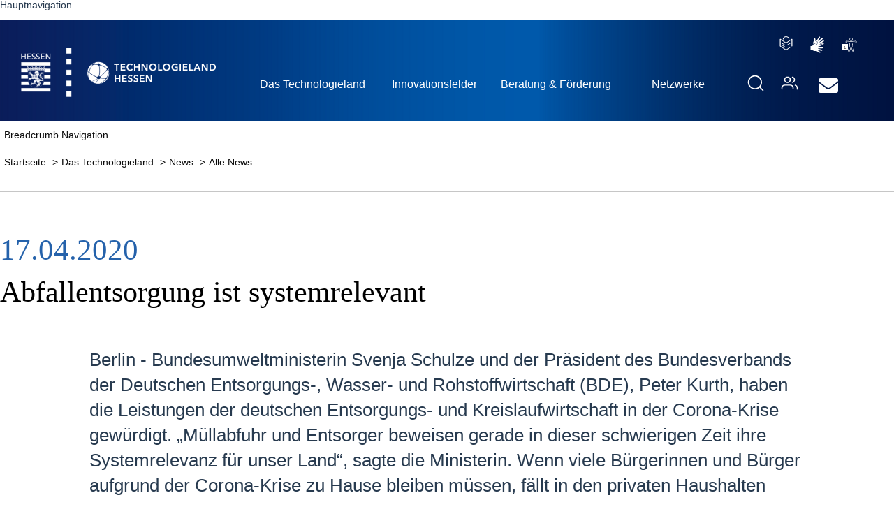

--- FILE ---
content_type: text/html;charset=UTF-8
request_url: https://www.technologieland-hessen.de/dynasite.cfm?dsmid=511714&newsid=34831&skipfurl=1
body_size: 63830
content:

<!DOCTYPE html>

<html lang="de" prefix="og: http://ogp.me/ns#">

<head>
<title>Abfallentsorgung ist systemrelevant- Technologieland Hessen</title>







<!-- Meta start -->
<link rel="stylesheet" href="https://www.technologieland-hessen.de/dist/styles.bundle.css?v=50e2a73d80ef5bc79a946c625d589f28">
<script src="https://www.technologieland-hessen.de/dist/scripts.bundle.js?v=a2d6903c2a44fb0cc7ab0cfa66c2912f"></script>

<link rel="alternate" type="application/atom+xml" title="Technologieland Hessen Newsmeldungen abonieren" href="https://www.technologieland-hessen.de/rss/" >
<base href="https://www.technologieland-hessen.de">
<script>
var host='https://www.technologieland-hessen.de';
    var metaDsmid = 511714;
</script>

<!-- Meta end -->

        <meta property="og:title" content="Abfallentsorgung ist systemrelevant- Technologieland Hessen" >
        
            <meta property="og:image" content="http://www.technologieland-hessen.de/img/TLH-FBLogo.png" >
            <meta property="og:image:secure_url" content="https://www.technologieland-hessen.de/img/TLH-FBLogo.png" >
            <meta property="og:image:width" content="1200" >
            <meta property="og:image:height" content="1200" >
        

       



      <meta content="width=device-width, initial-scale=1.0" name="viewport">
      <meta property="og:type" content="website" >

        <meta property="og:url" content="https://www.technologieland-hessen.de/news" >

        <meta property="og:locale" content="de_DE" >
        <meta property="og:type" content="website" >
        
        <meta property="og:description" content="Berlin -&nbsp;Bundesumweltministerin Svenja Schulze und der Pr&auml;sident des Bundesverbands der Deutschen Entsorgungs-, Wasser- und Rohstoffwirtschaft (BDE), Peter Kurth, haben die Leistungen der deutschen Entsorgungs- und Kreislaufwirtschaft in der Corona-Krise gew&uuml;rdigt. &bdquo;M&uuml;llabfuhr und Entsorger beweisen gerade in dieser schwierigen Zeit ihre Systemrelevanz f&uuml;r unser Land&ldquo;, sagte die Ministerin. Wenn viele B&uuml;rgerinnen und B&uuml;rger aufgrund der Corona-Krise zu Hause bleiben m&uuml;ssen, f&auml;llt in den privaten Haushalten mehr Abfall an. Die Abfallwirtschaft arbeitet daher unentwegt, damit die Tonnen nicht &uuml;berquellen." >
        
<link rel="shortcut icon" href="favicon.ico" type="image/x-icon" >


<meta http-equiv="Content-Type" content="text/html; charset=utf-8" >

<link rel="canonical" href="https://www.technologieland-hessen.de/news" >

<meta name="url" content="https://www.technologieland-hessen.de/?dsmid=511714&amp;newsid=34831&amp;skipfurl=1" >
<meta name='identifier-URL' content='https://www.technologieland-hessen.de/?dsmid=511714&amp;newsid=34831&amp;skipfurl=1'>
                    

                    <meta name="twitter:card" content="summary">
                    <meta name="twitter:url" content="https://www.technologieland-hessen.de/?dsmid=511714&amp;newsid=34831&amp;skipfurl=1">
                    <meta name="twitter:title" content="Abfallentsorgung ist systemrelevant- Technologieland Hessen">
                    <meta name="twitter:description" content="Berlin -&nbsp;Bundesumweltministerin Svenja Schulze und der Pr&auml;sident des Bundesverbands der Deutschen Entsorgungs-, Wasser- und Rohstoffwirtschaft (BDE), Peter Kurth, haben die Leistungen der deutschen Entsorgungs- und Kreislaufwirtschaft in der Corona-Krise gew&uuml;rdigt. &bdquo;M&uuml;llabfuhr und Entsorger beweisen gerade in dieser schwierigen Zeit ihre Systemrelevanz f&uuml;r unser Land&ldquo;, sagte die Ministerin. Wenn viele B&uuml;rgerinnen und B&uuml;rger aufgrund der Corona-Krise zu Hause bleiben m&uuml;ssen, f&auml;llt in den privaten Haushalten mehr Abfall an. Die Abfallwirtschaft arbeitet daher unentwegt, damit die Tonnen nicht &uuml;berquellen.">




<meta name="robots" content="index,follow" >

<meta name="revisit-after" content="0" >

<meta name="description" content="Berlin -&nbsp;Bundesumweltministerin Svenja Schulze und der Pr&auml;sident des Bundesverbands der Deutschen Entsorgungs-, Wasser- und Rohstoffwirtschaft (BDE), Peter Kurth, haben die Leistungen der deutschen Entsorgungs- und Kreislaufwirtschaft in der Corona-Krise gew&uuml;rdigt. &bdquo;M&uuml;llabfuhr und Entsorger beweisen gerade in dieser schwierigen Zeit ihre Systemrelevanz f&uuml;r unser Land&ldquo;, sagte die Ministerin. Wenn viele B&uuml;rgerinnen und B&uuml;rger aufgrund der Corona-Krise zu Hause bleiben m&uuml;ssen, f&auml;llt in den privaten Haushalten mehr Abfall an. Die Abfallwirtschaft arbeitet daher unentwegt, damit die Tonnen nicht &uuml;berquellen." >


<meta name="keywords" content="news, nachrichten, technologie, innovation, hessen" >

<link rel="stylesheet" href="https://cdn.hessen-agentur.de/dynasite/dynasitehelper.css?v=3">

</head>


<body id="dsbody" class="dynasite bodydsmid_511714 " >


<div id="dssubbody" class="dsmid_511714 dssid_9063  dspmid517234 dspmidTop511723 frontend">

<div id="ds_header_main_container">
<!--dsmenucontainer Start-->
<div id="dsmenucontainer">
	<div class="navbar navbar-inverse navbar-fixed-top">
      	<div class="navbar-inner">
        	<div class="container">
          		<button type="button" class="btn btn-navbar collapsed" data-toggle="collapse" data-target=".nav-collapse" aria-label="Hauptnavigation Button" aria-controls="nav-collapse" aria-expanded="false" tabindex="0">
            		<span class="icon-bar" aria-hidden="true"></span>
            		<span class="icon-bar" aria-hidden="true"></span>
            		<span class="icon-bar" aria-hidden="true"></span>
                </button>

				<div class="main-menu-backdrop"></div>

          		
          		<div class="nav-collapse collapse"  id="nav-collapse">
            		<nav aria-labelledby='mainmenulabel'><p id="mainmenulabel" class="hideAndShowScreenreader"  aria-hidden="false">Hauptnavigation</p><ul id="dsmenus" role="menu">
            
			<li id="dsmenuli_511918" class="dsmenu_inactive liDepth_0"  role="presentation">

			<a class="dsmenu_inactive aDepth_0"  role="menuitem" data-childcount="4" id="mna_511918"  href="dynasite.cfm?dsmid=511918"  title="Meta-Navigation"  >Meta-Navigation</a><i id="i_511918" class='i_dsmenu_inactive iDepth_0 ChildCount4'></i> 
					</li>
				
            
			<li id="dsmenuli_511695" class="dsmenu_inactive liDepth_0"  role="presentation">

			<a class="dsmenu_inactive aDepth_0"  role="menuitem" data-childcount="10" id="mna_511695"  href="dynasite.cfm?dsmid=511695"  title="Startseite"  >Startseite</a><i id="i_511695" class='i_dsmenu_inactive iDepth_0 ChildCount10'></i> 
					<ul id="dssubmenus_511695" class="dssubmenus dssubmenus_1"  role="menu">
					
            
			<li id="dsmenuli_511723" class="dssubmenu_active dssubmenu_firstchild_active liDepth_1"  role="presentation">

			<a class="dssubmenu_active aDepth_1"  role="menuitem" data-childcount="10" id="mna_511723"  href="dynasite.cfm?dsmid=511723"  title="Das Technologieland"  >Das Technologieland</a><i id="i_511723" class='i_dssubmenu_active iDepth_1 ChildCount10'></i> 
					<ul id="dssubmenus_511723" class="dssubmenus dssubmenus_2"  role="menu">
					
            
			<li id="dsmenuli_511728" class="dssubmenu_inactive dssubmenu_firstchild_inactive liDepth_2"  role="presentation">

			<a class="dssubmenu_inactive aDepth_2"  role="menuitem" data-childcount="0" id="mna_511728"  href="dynasite.cfm?dsmid=511728"  title="Über uns"  >Über uns</a><i id="i_511728" class='i_dssubmenu_inactive iDepth_2 ChildCount0'></i> 
					</li>
				
            
			<li id="dsmenuli_520261" class="dssubmenu_inactive liDepth_2"  role="presentation">

			<a class="dssubmenu_inactive aDepth_2"  role="menuitem" data-childcount="0" id="mna_520261"  href="dynasite.cfm?dsmid=520261"  title=" Hessische Erfolgsgeschichten"  > Hessische Erfolgsgeschichten</a><i id="i_520261" class='i_dssubmenu_inactive iDepth_2 ChildCount0'></i> 
					</li>
				
            
			<li id="dsmenuli_517234" class="dssubmenu_inactive liDepth_2"  role="presentation">

			<a class="dssubmenu_inactive aDepth_2"  role="menuitem" data-childcount="2" id="mna_517234"  href="dynasite.cfm?dsmid=517234"  title="News"  >News</a><i id="i_517234" class='i_dssubmenu_inactive iDepth_2 ChildCount2'></i> 
					</li>
				
            
			<li id="dsmenuli_517225" class="dssubmenu_inactive liDepth_2"  role="presentation">

			<a class="dssubmenu_inactive aDepth_2"  role="menuitem" data-childcount="2" id="mna_517225"  href="dynasite.cfm?dsmid=517225"  title="Veranstaltungen"  >Veranstaltungen</a><i id="i_517225" class='i_dssubmenu_inactive iDepth_2 ChildCount2'></i> 
					</li>
				
            
			<li id="dsmenuli_517226" class="dssubmenu_inactive liDepth_2"  role="presentation">

			<a class="dssubmenu_inactive aDepth_2"  role="menuitem" data-childcount="4" id="mna_517226"  href="dynasite.cfm?dsmid=517226"  title="Publikationen"  >Publikationen</a><i id="i_517226" class='i_dssubmenu_inactive iDepth_2 ChildCount4'></i> 
					</li>
				
            
			<li id="dsmenuli_517222" class="dssubmenu_inactive liDepth_2"  role="presentation">

			<a class="dssubmenu_inactive aDepth_2"  role="menuitem" data-childcount="1" id="mna_517222"  href="dynasite.cfm?dsmid=517222"  title="Kontakt"  >Kontakt</a><i id="i_517222" class='i_dssubmenu_inactive iDepth_2 ChildCount1'></i> 
					</li></ul></li> 
            
			<li id="dsmenuli_511725" class="dssubmenu_inactive liDepth_1"  role="presentation">

			<a class="dssubmenu_inactive aDepth_1"  role="menuitem" data-childcount="6" id="mna_511725"  href="dynasite.cfm?dsmid=511725"  title="Innovationsfelder"  >Innovationsfelder</a><i id="i_511725" class='i_dssubmenu_inactive iDepth_1 ChildCount6'></i> 
					<ul id="dssubmenus_511725" class="dssubmenus dssubmenus_2"  role="menu">
					
            
			<li id="dsmenuli_511734" class="dssubmenu_inactive dssubmenu_firstchild_inactive liDepth_2"  role="presentation">

			<a class="dssubmenu_inactive aDepth_2"  role="menuitem" data-childcount="2" id="mna_511734"  href="dynasite.cfm?dsmid=511734"  title="Digitalisierung"  >Digitalisierung</a><i id="i_511734" class='i_dssubmenu_inactive iDepth_2 ChildCount2'></i> 
					</li>
				
            
			<li id="dsmenuli_511739" class="dssubmenu_inactive liDepth_2"  role="presentation">

			<a class="dssubmenu_inactive aDepth_2"  role="menuitem" data-childcount="4" id="mna_511739"  href="dynasite.cfm?dsmid=511739"  title="Life Sciences & Bioökonomie"  >Life Sciences & Bioökonomie</a><i id="i_511739" class='i_dssubmenu_inactive iDepth_2 ChildCount4'></i> 
					</li>
				
            
			<li id="dsmenuli_511743" class="dssubmenu_inactive liDepth_2"  role="presentation">

			<a class="dssubmenu_inactive aDepth_2"  role="menuitem" data-childcount="4" id="mna_511743"  href="dynasite.cfm?dsmid=511743"  title="Materialtechnologien"  >Materialtechnologien</a><i id="i_511743" class='i_dssubmenu_inactive iDepth_2 ChildCount4'></i> 
					</li>
				
            
			<li id="dsmenuli_511748" class="dssubmenu_inactive liDepth_2"  role="presentation">

			<a class="dssubmenu_inactive aDepth_2"  role="menuitem" data-childcount="0" id="mna_511748"  href="dynasite.cfm?dsmid=511748"  title="Mobilität & Wirtschaftsverkehre"  >Mobilität & Wirtschaftsverkehre</a><i id="i_511748" class='i_dssubmenu_inactive iDepth_2 ChildCount0'></i> 
					</li>
				
            
			<li id="dsmenuli_511726" class="dssubmenu_inactive liDepth_2"  role="presentation">

			<a class="dssubmenu_inactive aDepth_2"  role="menuitem" data-childcount="4" id="mna_511726"  href="dynasite.cfm?dsmid=511726"  title="Ressourceneffizienz & Umwelttechnologien"  >Ressourceneffizienz & Umwelttechnologien</a><i id="i_511726" class='i_dssubmenu_inactive iDepth_2 ChildCount4'></i> 
					</li>
				
            
			<li id="dsmenuli_511749" class="dssubmenu_inactive liDepth_2"  role="presentation">

			<a class="dssubmenu_inactive aDepth_2"  role="menuitem" data-childcount="3" id="mna_511749"  href="dynasite.cfm?dsmid=511749"  title="Smart Production"  >Smart Production</a><i id="i_511749" class='i_dssubmenu_inactive iDepth_2 ChildCount3'></i> 
					</li></ul></li> 
            
			<li id="dsmenuli_516630" class="dssubmenu_inactive liDepth_1"  role="presentation">

			<a class="dssubmenu_inactive aDepth_1"  role="menuitem" data-childcount="8" id="mna_516630"  href="dynasite.cfm?dsmid=516630"  title="Beratung & Förderung"  >Beratung & Förderung</a><i id="i_516630" class='i_dssubmenu_inactive iDepth_1 ChildCount8'></i> 
					</li>
				
            
			<li id="dsmenuli_511724" class="dssubmenu_inactive liDepth_1"  role="presentation">

			<a class="dssubmenu_inactive aDepth_1"  role="menuitem" data-childcount="6" id="mna_511724"  href="dynasite.cfm?dsmid=511724"  title="Netzwerke"  >Netzwerke</a><i id="i_511724" class='i_dssubmenu_inactive iDepth_1 ChildCount6'></i> 
					</li>
				
            
			<li id="dsmenuli_517271" class="dssubmenu_inactive liDepth_1"  role="presentation">

			<button class="navbar-item search-icon" title="Suche" style="background: none; border: none">
  <span class="navbar-item-label">
     <svg style="display:none;" class="icon icon-magnifier" viewBox="0 0 32 32"><path d="M14.5 3.3c-6.2 0-11.2 5-11.2 11.2s5 11.2 11.2 11.2c3 0 5.8-1.2 7.8-3.2l.1-.1.1-.1c2-2 3.2-4.7 3.2-7.8-.1-6.2-5.1-11.2-11.2-11.2zm0-2.3C21.9 1 28 7 28 14.5c0 3.3-1.2 6.3-3.2 8.7l5.9 5.9c.5.5.5 1.2 0 1.6-.5.5-1.2.5-1.6 0l-5.9-5.9c-2.3 2-5.4 3.2-8.7 3.2C7 27.9 1 21.9 1 14.5 1 7 7 1 14.5 1z"></path></svg>
  </span>
</button>
<ul id="searchDropdown" class="dssubmenus dssubmenus_2 dssubmenus_search hide" role="none presentation">
  <li class="dssubmenu_inactive liDepth_2 liSearch"  role="none presentation">
    <div id="headImageSucheOn">
      <form id="searchform" method="post" action="dynasite.cfm?dsmid=511867&skipfurl=1">
       <label for="search"  class="hideAndShowScreenreader">Suchbegriff</label>
       <input type="text" name="dssearchX" id="search" class="suche" 
       value="Suchbegriff" 
       onfocus="if(this.value=='Suchbegriff')this.value='';" 
       onblur="if(this.value=='')this.value='Suchbegriff';">
       <button type="submit" class="suche_buttonDesktop"><i class="fas fa-caret-right" aria-hidden="true"></i><span class="hideAndShowScreenreader">Suche ausführen</span></button>
    </form>
    </div>
  </li>
</ul> 
					</li>
				
            
			<li id="dsmenuli_517270" class="dssubmenu_inactive liDepth_1"  role="presentation">

			<a class="navbar-item" href="https://www.technologieland-hessen.de/ansprechpartner" title="Ihre Ansprechpartnerinnen und Ansprechpartner" >
  <span class="navbar-item-label">
    <svg style="display:none;" class="icon icon-users" aria-hidden="true" viewBox="0 0 32 32"><path d="M12.2 5.4C9.9 5.4 8 7.3 8 9.6c0 2.3 1.9 4.2 4.1 4.2 2.3 0 4.1-1.9 4.1-4.2.1-2.3-1.7-4.2-4-4.2zm8-1c.1-.5.7-.8 1.2-.7 2.7.7 4.6 3.1 4.6 5.9 0 2.8-1.9 5.2-4.6 5.9-.5.1-1-.2-1.2-.7-.1-.5.2-1 .7-1.2 1.8-.5 3.1-2.1 3.1-4s-1.3-3.6-3.1-4c-.5-.2-.9-.7-.7-1.2zm-8-.9c3.3 0 6.1 2.7 6.1 6.1 0 3.4-2.7 6.1-6.1 6.1-3.3 0-6.1-2.7-6.1-6.1 0-3.4 2.7-6.1 6.1-6.1zm13.1 16.3c.1-.5.7-.8 1.2-.7 2.7.7 4.5 3.1 4.5 5.9v2.6c0 .5-.4 1-1 1s-1-.4-1-1V25c0-1.9-1.3-3.6-3.1-4-.4-.2-.7-.7-.6-1.2zm-8-.9c3.3 0 6.1 2.7 6.1 6.1v2.6c0 .5-.4 1-1 1-.5 0-1-.4-1-1V25c0-2.3-1.9-4.2-4.1-4.2H7.1C4.8 20.8 3 22.7 3 25v2.6c0 .5-.4 1-1 1s-1-.4-1-1V25c0-3.4 2.7-6.1 6.1-6.1h10.2z"></path></svg>
 </span>
<span class="navbar-item-text">Ihre Ansprechpartnerinnen und Ansprechpartner</span>
</a> 
					</li>
				
            
			<li id="dsmenuli_517752" class="dssubmenu_inactive liDepth_1"  role="presentation">

			<a class="navbar-item" href="https://www.technologieland-hessen.de/Leichte-Sprache" title="Leichte Sprache" >
 <span class="navbar-item-label">
<svg class="icon icon-easy-language" width="22px" height="26px" viewBox="0 0 22 26" version="1.1" xmlns="http://www.w3.org/2000/svg" xmlns:xlink="http://www.w3.org/1999/xlink" style="display:none;">
    <g stroke="none" stroke-width="1" fill-rule="evenodd">
        <g transform="translate(-551.000000, -4473.000000)">
            <path d="M551.647653,4477.71026 C551.794249,4477.71026 551.92946,4477.75611 552.038615,4477.83294 L562,4484.66084 L571.963498,4477.83193 C572.071596,4477.75814 572.206808,4477.7142 572.351291,4477.7142 C572.456338,4477.7142 572.556103,4477.73718 572.64554,4477.77808 C572.852465,4477.8709 572.995892,4478.07143 573,4478.30496 L573,4491.305 C572.980282,4491.63631 572.694366,4491.8988 572.346127,4491.8988 C571.99777,4491.8988 571.711854,4491.63733 571.692136,4491.30702 L571.692136,4479.48953 L562.387793,4485.87131 C562.279695,4485.94612 562.14554,4485.99107 562,4485.99107 C561.890845,4485.99107 561.7875,4485.96578 561.6966,4485.92116 L561.612207,4485.87131 L552.307864,4479.48953 L552.307864,4491.00466 L562,4497.6478 L568.862089,4492.96654 C568.960798,4492.90864 569.080399,4492.87372 569.208216,4492.87372 C569.41831,4492.87372 569.605399,4492.96654 569.728052,4493.11119 L569.729108,4493.11221 C569.808216,4493.20898 569.855986,4493.33177 569.855986,4493.46651 C569.855986,4493.64518 569.770775,4493.80481 569.637676,4493.91059 L569.63662,4493.9116 L562.392019,4498.8763 C562.283803,4498.95314 562.147653,4498.99899 562,4498.99899 L561.998944,4498.99899 L562,4499 C561.890845,4499 561.7875,4498.97472 561.6966,4498.93009 L561.612207,4498.88025 L551.261972,4491.79493 C551.102817,4491.68915 551,4491.51453 551,4491.31694 L551,4478.30598 C551.004108,4478.07143 551.147535,4477.8709 551.35446,4477.77605 L551.358685,4477.77413 C551.44284,4477.73414 551.542723,4477.71026 551.647653,4477.71026 Z M554.241737,4488.40898 C554.386221,4488.40898 554.520376,4488.45291 554.630587,4488.52772 L554.628474,4488.5267 L559.804178,4492.02847 C559.961103,4492.13132 560.062981,4492.30188 560.062981,4492.49553 C560.062981,4492.59582 560.036111,4492.68933 559.98846,4492.77069 L559.935164,4492.84679 C559.814507,4492.98952 559.631526,4493.07931 559.426714,4493.07931 L559.413216,4493.07931 L559.413216,4493.0783 L559.41216,4493.0783 C559.303797,4493.0783 559.20065,4493.05358 559.109799,4493.00967 L559.025423,4492.96057 L553.853944,4489.45779 C553.697958,4489.35607 553.59608,4489.1854 553.59608,4488.99276 C553.59608,4488.85903 553.644906,4488.73635 553.726009,4488.64048 L553.724953,4488.6415 C553.849718,4488.49876 554.034812,4488.40898 554.241737,4488.40898 Z M554.241737,4484.86634 C554.386221,4484.86634 554.520376,4484.91028 554.630587,4484.98508 L554.628474,4484.98407 L559.804178,4488.48583 C559.961103,4488.58868 560.062981,4488.75924 560.062981,4488.9529 C560.062981,4489.08662 560.015211,4489.2084 559.934108,4489.30517 C559.814507,4489.44689 559.631526,4489.53668 559.426714,4489.53668 L559.413216,4489.53668 L559.413216,4489.53566 L559.41216,4489.53566 C559.303797,4489.53566 559.20065,4489.51095 559.109799,4489.46703 L559.025423,4489.41794 L553.853944,4485.91516 C553.697958,4485.81343 553.59608,4485.64276 553.59608,4485.45012 C553.59608,4485.3164 553.644906,4485.19372 553.726009,4485.09785 L553.724953,4485.09886 C553.849718,4484.95613 554.034812,4484.86634 554.241737,4484.86634 Z M569.761408,4484.86736 C569.969272,4484.86736 570.154366,4484.95714 570.278075,4485.09886 L570.279131,4485.09988 C570.359178,4485.19473 570.408122,4485.31741 570.408122,4485.45113 C570.408122,4485.64377 570.307183,4485.81445 570.152254,4485.91516 L570.150258,4485.91617 L564.976667,4489.41794 C564.868568,4489.49173 564.734413,4489.53566 564.58993,4489.53566 L564.575376,4489.53566 C564.37162,4489.53566 564.188521,4489.44588 564.069038,4489.30517 L564.067981,4489.30416 C563.987934,4489.20829 563.940047,4489.08662 563.940047,4488.9529 C563.940047,4488.75924 564.041925,4488.58868 564.196854,4488.48684 L564.198967,4488.48583 L569.374554,4484.98407 C569.48277,4484.91129 569.615869,4484.86736 569.761408,4484.86736 Z M561.991714,4473 C565.104507,4473 567.6477,4475.34514 567.805681,4478.295 L567.806737,4478.30897 C567.79946,4478.63432 567.522934,4478.89579 567.182911,4478.89579 L567.174577,4478.89579 L567.175634,4478.89376 L567.156972,4478.89376 C566.814836,4478.89376 566.537254,4478.63331 566.525869,4478.30796 L566.525869,4478.30695 C566.305446,4476.07559 564.362254,4474.34318 561.997934,4474.34318 C559.633615,4474.34318 557.690423,4476.07559 557.471056,4478.29005 L557.47,4478.30796 C557.471056,4478.32193 557.472113,4478.33793 557.472113,4478.35494 C557.472113,4478.57045 557.34946,4478.75802 557.167418,4478.85681 L557.164366,4478.85884 C557.066596,4478.9137 556.949108,4478.9457 556.823286,4478.9457 C556.697465,4478.9457 556.581033,4478.9137 556.479155,4478.85681 L556.482324,4478.85884 C556.29723,4478.75802 556.174577,4478.57045 556.174577,4478.35584 L556.175223,4478.33143 L556.175223,4478.33143 L556.176573,4478.30897 L556.176,4478.307 L556.192951,4478.08787 C556.463238,4475.22935 558.956626,4473 561.991714,4473 Z"></path>
        </g>
    </g>
</svg>
 </span>
<span class="navbar-item-text">Leichte Sprache</span>
</a> 
					</li>
				
            
			<li id="dsmenuli_517683" class="dssubmenu_inactive liDepth_1"  role="presentation">

			<a class="navbar-item" href="https://www.technologieland-hessen.de/Gebaerdensprachliche-Videos" title="Gebärdensprachliche Videos" >
 <span class="navbar-item-label">
<svg class="icon icon-videos" version="1.1" xmlns="http://www.w3.org/2000/svg" xmlns:xlink="http://www.w3.org/1999/xlink" x="0px" y="0px"
	 viewBox="0 0 1419.142 1698.17" style="display:none; width:20px;" xml:space="preserve">
<g>
	<g>
		<path style="fill:#FFFFFF;" d="M1167.017,925.57c-0.515,0.188-1.097,0.4-1.744,0.636
			C1165.92,925.97,1166.502,925.758,1167.017,925.57z"/>
		<path style="fill:#FFFFFF;" d="M1158.051,928.838c-1.146,0.418-2.365,0.862-3.661,1.334
			C1155.682,929.702,1156.907,929.255,1158.051,928.838z"/>
		<path style="fill:#FFFFFF;" d="M1163.786,926.748c-0.468,0.171-0.968,0.353-1.486,0.542
			C1162.824,927.098,1163.314,926.92,1163.786,926.748z"/>
		<path style="fill:#FFFFFF;" d="M1171.012,923.959c-0.064,0.033-0.119,0.062-0.178,0.092
			C1170.893,924.021,1170.948,923.992,1171.012,923.959z"/>
		<path style="fill:#FFFFFF;" d="M954.017,1002.926c-0.231,0.084-0.463,0.167-0.694,0.251
			C953.554,1003.094,953.786,1003.01,954.017,1002.926z"/>
		<path style="fill:#FFFFFF;" d="M1171.39,923.759c-0.076,0.041-0.144,0.076-0.215,0.114
			C1171.245,923.835,1171.313,923.8,1171.39,923.759z"/>
		<path style="fill:#FFFFFF;" d="M1124.418,941.088c-0.407,0.148-0.818,0.298-1.229,0.447
			C1123.602,941.386,1124.01,941.237,1124.418,941.088z"/>
		<path style="fill:#FFFFFF;" d="M1112.533,945.414c-0.246,0.089-0.492,0.179-0.739,0.269
			C1112.041,945.593,1112.288,945.503,1112.533,945.414z"/>
		<path style="fill:#FFFFFF;" d="M1151.991,931.047c-0.547,0.199-1.102,0.402-1.672,0.609
			C1150.887,931.449,1151.445,931.246,1151.991,931.047z"/>
		<path style="fill:#FFFFFF;" d="M1132.329,938.208c-0.391,0.142-0.786,0.286-1.181,0.43
			C1131.545,938.494,1131.936,938.351,1132.329,938.208z"/>
		<path style="fill:#FFFFFF;" d="M1129.094,939.386c-0.142,0.052-0.284,0.104-0.427,0.155
			C1128.809,939.49,1128.953,939.438,1129.094,939.386z"/>
		<path style="fill:#FFFFFF;" d="M1169.397,924.702c0.346-0.126,0.675-0.266,1.005-0.431c0.087-0.043,0.185-0.093,0.291-0.147
			c-0.495,0.254-0.998,0.469-1.521,0.66C1169.249,924.756,1169.333,924.725,1169.397,924.702z"/>
		<path style="fill:#FFFFFF;" d="M1176.214,920.862c-0.112,0.074-0.226,0.15-0.336,0.222
			C1175.988,921.012,1176.102,920.936,1176.214,920.862z"/>
		<path style="fill:#FFFFFF;" d="M1176.947,920.37c-0.117,0.08-0.236,0.162-0.352,0.239
			C1176.71,920.532,1176.829,920.45,1176.947,920.37z"/>
		<path style="fill:#FFFFFF;" d="M1171.808,923.532c-0.111,0.061-0.214,0.116-0.316,0.171
			C1171.595,923.648,1171.697,923.593,1171.808,923.532z"/>
		<path style="fill:#FFFFFF;" d="M1178.463,919.309c-0.119,0.085-0.238,0.172-0.355,0.255
			C1178.225,919.481,1178.344,919.395,1178.463,919.309z"/>
		<path style="fill:#FFFFFF;" d="M1177.691,919.857c-0.118,0.083-0.238,0.167-0.354,0.247
			C1177.453,920.024,1177.573,919.94,1177.691,919.857z"/>
		<path style="fill:#FFFFFF;" d="M1175.526,921.311c-0.112,0.072-0.226,0.147-0.336,0.216
			C1175.3,921.457,1175.414,921.383,1175.526,921.311z"/>
		<path style="fill:#FFFFFF;" d="M1172.482,923.156c-0.069,0.039-0.143,0.081-0.21,0.119
			C1172.34,923.237,1172.413,923.195,1172.482,923.156z"/>
		<path style="fill:#FFFFFF;" d="M1173.021,922.846c-0.08,0.047-0.164,0.096-0.242,0.141
			C1172.857,922.942,1172.941,922.893,1173.021,922.846z"/>
		<path style="fill:#FFFFFF;" d="M1174.84,921.747c-0.1,0.063-0.203,0.128-0.301,0.189
			C1174.637,921.875,1174.739,921.81,1174.84,921.747z"/>
		<path style="fill:#FFFFFF;" d="M1173.637,922.483c-0.103,0.061-0.208,0.124-0.307,0.183
			C1173.43,922.608,1173.535,922.545,1173.637,922.483z"/>
		<path style="fill:#FFFFFF;" d="M1174.227,922.127c-0.106,0.065-0.215,0.132-0.318,0.194
			C1174.012,922.259,1174.12,922.192,1174.227,922.127z"/>
		<path style="fill:#FFFFFF;" d="M1040.543,971.58c-1.734,0.63-3.474,1.261-5.222,1.896
			C1037.068,972.841,1038.809,972.209,1040.543,971.58z"/>
		<path style="fill:#FFFFFF;" d="M997.676,987.127c-0.444,0.161-0.887,0.322-1.331,0.482
			C996.789,987.448,997.232,987.287,997.676,987.127z"/>
		<path style="fill:#FFFFFF;" d="M994.412,988.309c-0.675,0.245-1.35,0.489-2.025,0.733
			C993.062,988.798,993.737,988.554,994.412,988.309z"/>
		<path style="fill:#FFFFFF;" d="M990.172,989.845c-0.477,0.173-0.954,0.345-1.43,0.518
			C989.219,990.19,989.695,990.018,990.172,989.845z"/>
		<path style="fill:#FFFFFF;" d="M986.367,991.223c-0.773,0.28-1.546,0.56-2.318,0.84
			C984.821,991.783,985.594,991.503,986.367,991.223z"/>
		<path style="fill:#FFFFFF;" d="M1009.87,982.707c-0.583,0.211-1.165,0.422-1.749,0.634
			C1008.704,983.13,1009.287,982.919,1009.87,982.707z"/>
		<path style="fill:#FFFFFF;" d="M1005.331,984.352c-0.192,0.07-0.384,0.139-0.576,0.209
			C1004.947,984.492,1005.139,984.422,1005.331,984.352z"/>
		<path style="fill:#FFFFFF;" d="M983.173,992.38c-0.786,0.284-1.572,0.569-2.357,0.853
			C981.601,992.949,982.387,992.664,983.173,992.38z"/>
		<path style="fill:#FFFFFF;" d="M966.019,998.587c-0.432,0.156-0.865,0.313-1.297,0.469
			C965.154,998.9,965.586,998.744,966.019,998.587z"/>
		<path style="fill:#FFFFFF;" d="M962.498,999.86c-0.454,0.164-0.907,0.328-1.36,0.492
			C961.591,1000.189,962.045,1000.024,962.498,999.86z"/>
		<path style="fill:#FFFFFF;" d="M1100.418,949.822c-0.284,0.103-0.569,0.207-0.855,0.311
			C1099.849,950.029,1100.133,949.925,1100.418,949.822z"/>
		<path style="fill:#FFFFFF;" d="M1013.139,981.522c-0.209,0.076-0.419,0.152-0.628,0.228
			C1012.72,981.674,1012.929,981.598,1013.139,981.522z"/>
		<path style="fill:#FFFFFF;" d="M978.265,994.156c-0.585,0.212-1.171,0.424-1.756,0.636
			C977.094,994.58,977.68,994.368,978.265,994.156z"/>
		<path style="fill:#FFFFFF;" d="M974.862,995.388c-0.727,0.263-1.454,0.526-2.18,0.789
			C973.409,995.914,974.135,995.651,974.862,995.388z"/>
		<path style="fill:#FFFFFF;" d="M1066.73,962.069c-0.758,0.275-1.515,0.55-2.277,0.827
			C1065.214,962.62,1065.974,962.344,1066.73,962.069z"/>
		<path style="fill:#FFFFFF;" d="M1071.439,960.358c-0.899,0.327-1.804,0.656-2.71,0.985
			C1069.636,961.013,1070.539,960.685,1071.439,960.358z"/>
		<path style="fill:#FFFFFF;" d="M1074.051,959.409c-0.845,0.307-1.689,0.614-2.54,0.923
			C1072.361,960.023,1073.208,959.715,1074.051,959.409z"/>
		<path style="fill:#FFFFFF;" d="M1094.146,952.103c-0.496,0.18-0.993,0.361-1.492,0.543
			C1093.153,952.464,1093.65,952.283,1094.146,952.103z"/>
		<path style="fill:#FFFFFF;" d="M1097.185,950.998c-0.333,0.121-0.666,0.242-1,0.364
			C1096.519,951.24,1096.853,951.119,1097.185,950.998z"/>
		<path style="fill:#FFFFFF;" d="M1032.425,974.526c-0.137,0.05-0.274,0.1-0.412,0.149
			C1032.151,974.626,1032.288,974.576,1032.425,974.526z"/>
		<path style="fill:#FFFFFF;" d="M1064.249,962.971c-0.929,0.337-1.863,0.677-2.798,1.017
			C1062.387,963.647,1063.319,963.308,1064.249,962.971z"/>
		<path style="fill:#FFFFFF;" d="M1179.274,918.717c-0.126,0.094-0.253,0.189-0.378,0.28
			C1179.02,918.906,1179.147,918.811,1179.274,918.717z"/>
		<path style="fill:#FFFFFF;" d="M1024.703,977.328c-0.172,0.062-0.344,0.125-0.516,0.187
			C1024.359,977.453,1024.53,977.39,1024.703,977.328z"/>
		<path style="fill:#FFFFFF;" d="M1048.698,968.619c-1.746,0.634-3.501,1.271-5.264,1.911
			C1045.198,969.89,1046.951,969.253,1048.698,968.619z"/>
		<path style="fill:#FFFFFF;" d="M1055.243,966.242c-0.199,0.072-0.398,0.144-0.597,0.217
			C1054.845,966.387,1055.044,966.314,1055.243,966.242z"/>
		<path style="fill:#FFFFFF;" d="M1103.515,948.695c-0.297,0.108-0.594,0.216-0.892,0.325
			C1102.921,948.911,1103.218,948.803,1103.515,948.695z"/>
		<path style="fill:#FFFFFF;" d="M1203.09,880.46c-0.037,0.283-0.08,0.562-0.121,0.841
			C1203.011,881.021,1203.053,880.742,1203.09,880.46z"/>
		<path style="fill:#FFFFFF;" d="M1203.556,873.166c0.001,0.302-0.006,0.601-0.01,0.9
			C1203.551,873.767,1203.557,873.469,1203.556,873.166z"/>
		<path style="fill:#FFFFFF;" d="M1203.294,878.693c-0.028,0.287-0.062,0.571-0.095,0.855
			C1203.232,879.263,1203.266,878.98,1203.294,878.693z"/>
		<path style="fill:#FFFFFF;" d="M1203.441,876.887c-0.019,0.294-0.044,0.585-0.068,0.876
			C1203.397,877.472,1203.422,877.182,1203.441,876.887z"/>
		<path style="fill:#FFFFFF;" d="M1203.529,875.046c-0.009,0.298-0.025,0.593-0.039,0.888
			C1203.504,875.639,1203.519,875.345,1203.529,875.046z"/>
		<path style="fill:#FFFFFF;" d="M1202.833,882.188c-0.046,0.277-0.097,0.55-0.146,0.824
			C1202.737,882.739,1202.787,882.465,1202.833,882.188z"/>
		<path style="fill:#FFFFFF;" d="M1200.812,890.278c-0.084,0.248-0.17,0.493-0.257,0.738
			C1200.641,890.771,1200.728,890.526,1200.812,890.278z"/>
		<path style="fill:#FFFFFF;" d="M1200.276,891.787c-0.09,0.241-0.182,0.48-0.275,0.718
			C1200.093,892.267,1200.186,892.028,1200.276,891.787z"/>
		<path style="fill:#FFFFFF;" d="M1202.524,883.879c-0.055,0.273-0.113,0.542-0.172,0.812
			C1202.411,884.421,1202.469,884.152,1202.524,883.879z"/>
		<path style="fill:#FFFFFF;" d="M1201.758,887.154c-0.069,0.259-0.143,0.516-0.216,0.772
			C1201.616,887.669,1201.689,887.413,1201.758,887.154z"/>
		<path style="fill:#FFFFFF;" d="M1202.165,885.535c-0.062,0.265-0.128,0.527-0.194,0.789
			C1202.037,886.062,1202.103,885.8,1202.165,885.535z"/>
		<path style="fill:#FFFFFF;" d="M1201.306,888.734c-0.077,0.254-0.157,0.504-0.237,0.755
			C1201.15,889.239,1201.23,888.988,1201.306,888.734z"/>
		<path style="fill:#FFFFFF;" d="M1200.703,854.505c0.094,0.32,0.176,0.634,0.265,0.951
			C1200.879,855.139,1200.797,854.825,1200.703,854.505z"/>
		<path style="fill:#FFFFFF;" d="M1201.321,856.732c0.088,0.337,0.165,0.668,0.248,1.002
			C1201.486,857.4,1201.41,857.069,1201.321,856.732z"/>
		<path style="fill:#FFFFFF;" d="M1180.096,918.098c-0.131,0.1-0.262,0.201-0.392,0.299
			C1179.833,918.299,1179.965,918.198,1180.096,918.098z"/>
		<path style="fill:#FFFFFF;" d="M1199.999,852.232c0.1,0.308,0.189,0.611,0.285,0.917
			C1200.188,852.843,1200.1,852.541,1199.999,852.232z"/>
		<path style="fill:#FFFFFF;" d="M1201.86,858.922c0.077,0.334,0.143,0.662,0.214,0.993
			C1202.003,859.584,1201.937,859.256,1201.86,858.922z"/>
		<path style="fill:#FFFFFF;" d="M1199.212,849.922c0.103,0.288,0.193,0.57,0.292,0.855
			C1199.405,850.491,1199.314,850.209,1199.212,849.922z"/>
		<path style="fill:#FFFFFF;" d="M1203.42,869.29c0.021,0.315,0.035,0.626,0.051,0.938
			C1203.455,869.916,1203.442,869.605,1203.42,869.29z"/>
		<path style="fill:#FFFFFF;" d="M1203.252,867.293c0.032,0.32,0.056,0.635,0.083,0.952
			C1203.308,867.928,1203.284,867.613,1203.252,867.293z"/>
		<path style="fill:#FFFFFF;" d="M1202.321,861.076c0.065,0.327,0.119,0.649,0.179,0.974
			C1202.44,861.725,1202.385,861.403,1202.321,861.076z"/>
		<path style="fill:#FFFFFF;" d="M1202.705,863.188c0.054,0.326,0.098,0.647,0.147,0.97
			C1202.803,863.834,1202.758,863.514,1202.705,863.188z"/>
		<path style="fill:#FFFFFF;" d="M1203.014,865.26c0.043,0.325,0.077,0.644,0.115,0.966
			C1203.091,865.904,1203.057,865.584,1203.014,865.26z"/>
		<path style="fill:#FFFFFF;" d="M1203.521,871.245c0.011,0.31,0.014,0.616,0.02,0.923
			C1203.535,871.861,1203.532,871.555,1203.521,871.245z"/>
		<path style="fill:#FFFFFF;" d="M1189.733,909.15c-0.144,0.163-0.287,0.326-0.432,0.486
			C1189.445,909.476,1189.589,909.313,1189.733,909.15z"/>
		<path style="fill:#FFFFFF;" d="M1199.702,893.258c-0.096,0.236-0.195,0.47-0.294,0.703
			C1199.507,893.727,1199.605,893.494,1199.702,893.258z"/>
		<path style="fill:#FFFFFF;" d="M1187.958,911.082c-0.142,0.149-0.285,0.297-0.427,0.443
			C1187.673,911.379,1187.815,911.23,1187.958,911.082z"/>
		<path style="fill:#FFFFFF;" d="M1185.291,913.713c-0.144,0.134-0.288,0.269-0.432,0.4
			C1185.003,913.981,1185.147,913.847,1185.291,913.713z"/>
		<path style="fill:#FFFFFF;" d="M1188.851,910.13c-0.144,0.156-0.288,0.313-0.432,0.467
			C1188.563,910.443,1188.707,910.286,1188.851,910.13z"/>
		<path style="fill:#FFFFFF;" d="M1187.071,911.99c-0.145,0.145-0.289,0.291-0.434,0.434
			C1186.782,912.281,1186.927,912.135,1187.071,911.99z"/>
		<path style="fill:#FFFFFF;" d="M1181.792,916.761c-0.14,0.114-0.28,0.228-0.419,0.34
			C1181.512,916.989,1181.652,916.875,1181.792,916.761z"/>
		<path style="fill:#FFFFFF;" d="M1180.934,917.448c-0.135,0.106-0.27,0.213-0.403,0.317
			C1180.664,917.661,1180.799,917.554,1180.934,917.448z"/>
		<path style="fill:#FFFFFF;" d="M1183.522,915.305c-0.142,0.123-0.284,0.248-0.426,0.369
			C1183.238,915.553,1183.38,915.429,1183.522,915.305z"/>
		<path style="fill:#FFFFFF;" d="M1182.654,916.047c-0.142,0.12-0.285,0.24-0.426,0.357
			C1182.369,916.287,1182.512,916.167,1182.654,916.047z"/>
		<path style="fill:#FFFFFF;" d="M1184.401,914.528c-0.142,0.128-0.284,0.256-0.425,0.381
			C1184.117,914.784,1184.259,914.656,1184.401,914.528z"/>
		<path style="fill:#FFFFFF;" d="M1186.183,912.866c-0.146,0.141-0.292,0.282-0.438,0.421
			C1185.891,913.148,1186.037,913.007,1186.183,912.866z"/>
		<path style="fill:#FFFFFF;" d="M1196.328,900.075c-0.121,0.207-0.244,0.413-0.367,0.617
			C1196.085,900.487,1196.207,900.282,1196.328,900.075z"/>
		<path style="fill:#FFFFFF;" d="M1197.063,898.782c-0.117,0.213-0.236,0.425-0.355,0.635
			C1196.828,899.206,1196.946,898.995,1197.063,898.782z"/>
		<path style="fill:#FFFFFF;" d="M1197.77,897.453c-0.113,0.22-0.228,0.438-0.343,0.655
			C1197.542,897.891,1197.657,897.673,1197.77,897.453z"/>
		<path style="fill:#FFFFFF;" d="M1199.091,894.692c-0.102,0.231-0.207,0.46-0.312,0.688
			C1198.885,895.152,1198.989,894.923,1199.091,894.692z"/>
		<path style="fill:#FFFFFF;" d="M1198.447,896.091c-0.108,0.225-0.218,0.449-0.328,0.671
			C1198.229,896.539,1198.339,896.316,1198.447,896.091z"/>
		<path style="fill:#FFFFFF;" d="M1195.568,901.333c-0.125,0.2-0.25,0.398-0.376,0.596
			C1195.319,901.731,1195.444,901.533,1195.568,901.333z"/>
		<path style="fill:#FFFFFF;" d="M1190.606,908.137c-0.142,0.168-0.284,0.336-0.426,0.501
			C1190.323,908.473,1190.465,908.305,1190.606,908.137z"/>
		<path style="fill:#FFFFFF;" d="M1191.47,907.091c-0.139,0.173-0.279,0.345-0.419,0.515
			C1191.191,907.436,1191.33,907.264,1191.47,907.091z"/>
		<path style="fill:#FFFFFF;" d="M1192.324,906.006c-0.138,0.179-0.276,0.357-0.414,0.533
			C1192.048,906.364,1192.186,906.185,1192.324,906.006z"/>
		<path style="fill:#FFFFFF;" d="M1193.163,904.888c-0.136,0.186-0.273,0.371-0.41,0.554
			C1192.891,905.259,1193.027,905.074,1193.163,904.888z"/>
		<path style="fill:#FFFFFF;" d="M1194.785,902.555c-0.128,0.195-0.257,0.388-0.387,0.58
			C1194.528,902.943,1194.657,902.75,1194.785,902.555z"/>
		<path style="fill:#FFFFFF;" d="M1193.984,903.738c-0.133,0.191-0.267,0.381-0.401,0.57
			C1193.718,904.119,1193.851,903.929,1193.984,903.738z"/>
		<path style="fill:#FFFFFF;" d="M812.536,1053.459c-0.426,0.146-0.845,0.288-1.248,0.426
			C811.691,1053.747,812.111,1053.604,812.536,1053.459z"/>
		<path style="fill:#FFFFFF;" d="M888.63,1026.49c-0.66,0.237-1.32,0.474-1.975,0.709
			C887.31,1026.964,887.97,1026.726,888.63,1026.49z"/>
		<path style="fill:#FFFFFF;" d="M891.14,1025.588c-0.352,0.126-0.707,0.254-1.057,0.38
			C890.434,1025.842,890.788,1025.715,891.14,1025.588z"/>
		<path style="fill:#FFFFFF;" d="M880.986,1029.232c-0.292,0.105-0.586,0.21-0.876,0.314
			C880.4,1029.442,880.694,1029.337,880.986,1029.232z"/>
		<path style="fill:#FFFFFF;" d="M810.539,1054.138c-0.195,0.066-0.398,0.135-0.587,0.199
			C810.141,1054.273,810.344,1054.204,810.539,1054.138z"/>
		<path style="fill:#FFFFFF;" d="M814.721,1052.71c-0.152,0.052-0.312,0.107-0.462,0.159
			C814.409,1052.817,814.568,1052.762,814.721,1052.71z"/>
		<path style="fill:#FFFFFF;" d="M813.61,1053.091c-0.302,0.104-0.61,0.209-0.902,0.309
			C813,1053.3,813.307,1053.195,813.61,1053.091z"/>
		<path style="fill:#FFFFFF;" d="M871.275,1032.71c-0.334,0.12-0.671,0.24-1.004,0.359
			C870.604,1032.951,870.941,1032.83,871.275,1032.71z"/>
		<path style="fill:#FFFFFF;" d="M806.887,1055.362c-0.484,0.16-0.949,0.312-1.371,0.449
			C805.938,1055.674,806.403,1055.522,806.887,1055.362z"/>
		<path style="fill:#FFFFFF;" d="M909.426,1019.013c-0.607,0.218-1.215,0.437-1.819,0.655
			C908.211,1019.45,908.819,1019.232,909.426,1019.013z"/>
		<path style="fill:#FFFFFF;" d="M905.266,1020.51c-0.304,0.109-0.61,0.219-0.914,0.329
			C904.656,1020.73,904.962,1020.62,905.266,1020.51z"/>
		<path style="fill:#FFFFFF;" d="M899.187,1022.697c-1.834,0.659-3.654,1.313-5.457,1.961
			C895.532,1024.011,897.354,1023.356,899.187,1022.697z"/>
		<path style="fill:#FFFFFF;" d="M867.984,1033.888c-0.232,0.083-0.467,0.167-0.699,0.25
			C867.516,1034.055,867.752,1033.971,867.984,1033.888z"/>
		<path style="fill:#FFFFFF;" d="M902.047,1021.668c-0.494,0.178-0.991,0.356-1.483,0.533
			C901.057,1022.024,901.553,1021.846,902.047,1021.668z"/>
		<path style="fill:#FFFFFF;" d="M824.566,1049.29c-0.474,0.166-0.949,0.332-1.411,0.493
			C823.617,1049.622,824.092,1049.456,824.566,1049.29z"/>
		<path style="fill:#FFFFFF;" d="M842.59,1042.935c-0.39,0.138-0.785,0.278-1.17,0.415
			C841.806,1043.213,842.2,1043.073,842.59,1042.935z"/>
		<path style="fill:#FFFFFF;" d="M839.95,1043.87c-0.323,0.114-0.649,0.23-0.968,0.343
			C839.301,1044.1,839.628,1043.984,839.95,1043.87z"/>
		<path style="fill:#FFFFFF;" d="M864.409,1035.166c-0.06,0.021-0.121,0.043-0.18,0.065
			C864.289,1035.209,864.35,1035.187,864.409,1035.166z"/>
		<path style="fill:#FFFFFF;" d="M847.654,1041.137c-0.284,0.101-0.572,0.203-0.853,0.303
			C847.082,1041.341,847.37,1041.238,847.654,1041.137z"/>
		<path style="fill:#FFFFFF;" d="M827.909,1048.118c-0.201,0.07-0.407,0.143-0.605,0.213
			C827.502,1048.261,827.708,1048.189,827.909,1048.118z"/>
		<path style="fill:#FFFFFF;" d="M832.104,1046.642c-0.103,0.036-0.21,0.074-0.312,0.11
			C831.895,1046.716,832.001,1046.679,832.104,1046.642z"/>
		<path style="fill:#FFFFFF;" d="M837.979,1044.568c-1.317,0.466-2.61,0.923-3.867,1.366
			C835.369,1045.491,836.663,1045.033,837.979,1044.568z"/>
		<path style="fill:#FFFFFF;" d="M829.6,1047.524c-0.018,0.006-0.036,0.013-0.053,0.019
			C829.564,1047.536,829.583,1047.53,829.6,1047.524z"/>
		<path style="fill:#FFFFFF;" d="M826.385,1048.652c-0.416,0.146-0.836,0.293-1.243,0.436
			C825.549,1048.946,825.969,1048.799,826.385,1048.652z"/>
		<path style="fill:#FFFFFF;" d="M819.822,1050.945c-0.156,0.054-0.318,0.11-0.472,0.164
			C819.505,1051.055,819.666,1050.999,819.822,1050.945z"/>
		<path style="fill:#FFFFFF;" d="M862.168,1035.966c-0.373,0.133-0.749,0.268-1.119,0.4
			C861.419,1036.234,861.795,1036.099,862.168,1035.966z"/>
		<path style="fill:#FFFFFF;" d="M816.168,1052.211c-0.094,0.033-0.194,0.067-0.288,0.099
			C815.974,1052.278,816.074,1052.243,816.168,1052.211z"/>
		<path style="fill:#FFFFFF;" d="M912.455,1017.922c-0.271,0.098-0.544,0.196-0.815,0.293
			C911.911,1018.118,912.184,1018.02,912.455,1017.922z"/>
		<path style="fill:#FFFFFF;" d="M850.62,1040.083c-0.369,0.131-0.742,0.264-1.108,0.394
			C849.877,1040.347,850.25,1040.214,850.62,1040.083z"/>
		<path style="fill:#FFFFFF;" d="M853.458,1039.072c-0.386,0.138-0.776,0.276-1.16,0.413
			C852.682,1039.349,853.072,1039.21,853.458,1039.072z"/>
		<path style="fill:#FFFFFF;" d="M855.814,1038.233c-0.207,0.074-0.417,0.149-0.623,0.222
			C855.397,1038.381,855.607,1038.307,855.814,1038.233z"/>
		<path style="fill:#FFFFFF;" d="M884.468,1027.983c-0.353,0.127-0.709,0.254-1.061,0.381
			C883.759,1028.238,884.115,1028.11,884.468,1027.983z"/>
		<path style="fill:#FFFFFF;" d="M938.773,1008.433c-0.347,0.125-0.695,0.251-1.041,0.376
			C938.079,1008.684,938.426,1008.558,938.773,1008.433z"/>
		<path style="fill:#FFFFFF;" d="M916.333,1016.526c-0.46,0.166-0.923,0.332-1.382,0.498
			C915.411,1016.858,915.872,1016.692,916.333,1016.526z"/>
		<path style="fill:#FFFFFF;" d="M943.09,1006.874c-0.463,0.167-0.927,0.335-1.389,0.502
			C942.164,1007.209,942.628,1007.041,943.09,1006.874z"/>
		<path style="fill:#FFFFFF;" d="M947.072,1005.436c-0.646,0.233-1.292,0.467-1.936,0.699
			C945.78,1005.903,946.426,1005.669,947.072,1005.436z"/>
		<path style="fill:#FFFFFF;" d="M931.313,1011.125c-0.365,0.132-0.732,0.264-1.096,0.396
			C930.582,1011.389,930.948,1011.257,931.313,1011.125z"/>
		<path style="fill:#FFFFFF;" d="M923.542,1013.928c-0.317,0.114-0.635,0.229-0.952,0.343
			C922.907,1014.157,923.225,1014.042,923.542,1013.928z"/>
		<path style="fill:#FFFFFF;" d="M950.295,1004.272c-0.289,0.104-0.578,0.209-0.867,0.313
			C949.717,1004.48,950.006,1004.376,950.295,1004.272z"/>
		<path style="fill:#FFFFFF;" d="M935.618,1009.571c-0.632,0.228-1.265,0.457-1.895,0.684
			C934.353,1010.028,934.986,1009.8,935.618,1009.571z"/>
		<path style="fill:#FFFFFF;" d="M688.494,929.561c0.292,0.017,0.579,0.033,0.867,0.048
			C689.073,929.593,688.786,929.578,688.494,929.561z"/>
		<path style="fill:#FFFFFF;" d="M713.034,553.015c0.318,0.238,0.627,0.486,0.939,0.732
			C713.66,553.501,713.351,553.253,713.034,553.015z"/>
		<path style="fill:#FFFFFF;" d="M617.472,920.167c0.248,0.042,0.496,0.084,0.746,0.127
			C617.968,920.251,617.72,920.209,617.472,920.167z"/>
		<path style="fill:#FFFFFF;" d="M615.884,919.895c0.215,0.037,0.429,0.074,0.646,0.111
			C616.313,919.969,616.099,919.932,615.884,919.895z"/>
		<path style="fill:#FFFFFF;" d="M694.565,929.821c0.363,0.009,0.717,0.014,1.07,0.019
			C695.282,929.835,694.928,929.83,694.565,929.821z"/>
		<path style="fill:#FFFFFF;" d="M708.857,550.252c0.339,0.196,0.669,0.407,1.002,0.613
			C709.526,550.659,709.196,550.448,708.857,550.252z"/>
		<path style="fill:#FFFFFF;" d="M620.741,920.72c0.288,0.048,0.576,0.097,0.866,0.145
			C621.317,920.817,621.029,920.768,620.741,920.72z"/>
		<path style="fill:#FFFFFF;" d="M695.967,929.846c0.46,0.006,0.912,0.009,1.355,0.009
			C696.879,929.855,696.427,929.852,695.967,929.846z"/>
		<path style="fill:#FFFFFF;" d="M622.46,921.008c0.314,0.052,0.629,0.105,0.946,0.158
			C623.089,921.113,622.774,921.06,622.46,921.008z"/>
		<path style="fill:#FFFFFF;" d="M710.985,551.571c0.329,0.218,0.65,0.449,0.973,0.676
			C711.635,552.021,711.314,551.79,710.985,551.571z"/>
		<path style="fill:#FFFFFF;" d="M624.194,921.296c0.33,0.055,0.661,0.109,0.994,0.164
			C624.855,921.406,624.524,921.351,624.194,921.296z"/>
		<path style="fill:#FFFFFF;" d="M619.012,920.428c0.313,0.053,0.627,0.106,0.944,0.159
			C619.638,920.534,619.325,920.481,619.012,920.428z"/>
		<path style="fill:#FFFFFF;" d="M680.017,928.916c0.307,0.028,0.61,0.054,0.914,0.08
			C680.627,928.97,680.324,928.944,680.017,928.916z"/>
		<path style="fill:#FFFFFF;" d="M678.223,928.75c0.306,0.029,0.607,0.057,0.911,0.085
			C678.83,928.807,678.528,928.779,678.223,928.75z"/>
		<path style="fill:#FFFFFF;" d="M681.777,929.071c0.311,0.026,0.618,0.051,0.927,0.076
			C682.395,929.122,682.088,929.097,681.777,929.071z"/>
		<path style="fill:#FFFFFF;" d="M607.266,918.392c0.093,0.017,0.185,0.033,0.279,0.049
			C607.451,918.424,607.359,918.408,607.266,918.392z"/>
		<path style="fill:#FFFFFF;" d="M718.694,557.961c0.283,0.285,0.56,0.576,0.837,0.866
			C719.254,558.537,718.978,558.246,718.694,557.961z"/>
		<path style="fill:#FFFFFF;" d="M608.453,918.602c0.174,0.031,0.347,0.061,0.523,0.092
			C608.8,918.663,608.628,918.633,608.453,918.602z"/>
		<path style="fill:#FFFFFF;" d="M685.204,929.342c0.299,0.022,0.593,0.042,0.888,0.062
			C685.797,929.384,685.503,929.364,685.204,929.342z"/>
		<path style="fill:#FFFFFF;" d="M690.076,929.648c0.313,0.016,0.619,0.03,0.927,0.044
			C690.695,929.678,690.389,929.665,690.076,929.648z"/>
		<path style="fill:#FFFFFF;" d="M686.874,929.459c0.286,0.019,0.567,0.036,0.85,0.054
			C687.441,929.495,687.16,929.478,686.874,929.459z"/>
		<path style="fill:#FFFFFF;" d="M720.423,559.775c0.272,0.297,0.537,0.599,0.802,0.9
			C720.959,560.373,720.694,560.072,720.423,559.775z"/>
		<path style="fill:#FFFFFF;" d="M614.323,919.627c0.208,0.036,0.415,0.072,0.624,0.108
			C614.738,919.698,614.531,919.663,614.323,919.627z"/>
		<path style="fill:#FFFFFF;" d="M605.966,918.16c0.082,0.015,0.162,0.029,0.245,0.044
			C606.128,918.189,606.048,918.175,605.966,918.16z"/>
		<path style="fill:#FFFFFF;" d="M612.893,919.379c0.141,0.025,0.281,0.049,0.423,0.073
			C613.174,919.428,613.034,919.404,612.893,919.379z"/>
		<path style="fill:#FFFFFF;" d="M693.119,929.779c0.295,0.01,0.582,0.017,0.871,0.025
			C693.701,929.797,693.414,929.789,693.119,929.779z"/>
		<path style="fill:#FFFFFF;" d="M609.796,918.838c0.205,0.036,0.409,0.072,0.617,0.108
			C610.205,918.91,610.001,918.874,609.796,918.838z"/>
		<path style="fill:#FFFFFF;" d="M683.506,929.213c0.31,0.025,0.614,0.047,0.92,0.071
			C684.12,929.26,683.816,929.237,683.506,929.213z"/>
		<path style="fill:#FFFFFF;" d="M715,554.569c0.307,0.256,0.606,0.521,0.907,0.784C715.606,555.09,715.307,554.825,715,554.569z"/>
		<path style="fill:#FFFFFF;" d="M716.887,556.222c0.296,0.272,0.584,0.551,0.873,0.829
			C717.471,556.773,717.183,556.493,716.887,556.222z"/>
		<path style="fill:#FFFFFF;" d="M691.612,929.721c0.298,0.013,0.588,0.023,0.881,0.034
			C692.201,929.744,691.91,929.734,691.612,929.721z"/>
		<path style="fill:#FFFFFF;" d="M611.193,919.083c0.224,0.039,0.447,0.078,0.675,0.118
			C611.64,919.161,611.417,919.122,611.193,919.083z"/>
		<path style="fill:#FFFFFF;" d="M664.98,927.292c0.352,0.043,0.702,0.085,1.052,0.128
			C665.682,927.378,665.332,927.335,664.98,927.292z"/>
		<path style="fill:#FFFFFF;" d="M696.979,545.936c0.351,0.057,0.69,0.14,1.036,0.208
			C697.669,546.077,697.33,545.993,696.979,545.936z"/>
		<path style="fill:#FFFFFF;" d="M645.126,924.586c0.35,0.052,0.7,0.103,1.051,0.155
			C645.827,924.689,645.476,924.638,645.126,924.586z"/>
		<path style="fill:#FFFFFF;" d="M647.139,924.882c0.34,0.05,0.681,0.099,1.022,0.148
			C647.82,924.981,647.479,924.931,647.139,924.882z"/>
		<path style="fill:#FFFFFF;" d="M663.06,927.053c0.331,0.042,0.662,0.083,0.992,0.124
			C663.722,927.136,663.391,927.095,663.06,927.053z"/>
		<path style="fill:#FFFFFF;" d="M643.161,924.294c0.353,0.053,0.706,0.105,1.06,0.158
			C643.867,924.399,643.513,924.346,643.161,924.294z"/>
		<path style="fill:#FFFFFF;" d="M641.177,923.995c0.352,0.053,0.704,0.107,1.056,0.16
			C641.881,924.101,641.528,924.048,641.177,923.995z"/>
		<path style="fill:#FFFFFF;" d="M666.936,927.529c0.345,0.041,0.688,0.081,1.032,0.122
			C667.624,927.61,667.281,927.57,666.936,927.529z"/>
		<polygon style="fill:#FFFFFF;" points="592.223,915.294 564.915,903.633 592.22,915.293 		"/>
		<path style="fill:#FFFFFF;" d="M657.12,926.281c0.332,0.045,0.664,0.089,0.995,0.133
			C657.784,926.369,657.452,926.325,657.12,926.281z"/>
		<path style="fill:#FFFFFF;" d="M699.52,546.454c0.363,0.089,0.714,0.202,1.072,0.302
			C700.234,546.656,699.882,546.543,699.52,546.454z"/>
		<path style="fill:#FFFFFF;" d="M659.084,926.542c0.352,0.046,0.704,0.092,1.056,0.138
			C659.788,926.634,659.437,926.588,659.084,926.542z"/>
		<path style="fill:#FFFFFF;" d="M653.129,925.735c0.335,0.047,0.67,0.093,1.005,0.139
			C653.799,925.828,653.464,925.782,653.129,925.735z"/>
		<path style="fill:#FFFFFF;" d="M694.354,545.616c0.303,0.025,0.595,0.075,0.895,0.107
			C694.949,545.691,694.656,545.641,694.354,545.616z"/>
		<path style="fill:#FFFFFF;" d="M649.134,925.17c0.344,0.049,0.689,0.099,1.033,0.148
			C649.822,925.269,649.478,925.22,649.134,925.17z"/>
		<path style="fill:#FFFFFF;" d="M626.006,921.595c0.319,0.052,0.638,0.105,0.959,0.157
			C626.643,921.7,626.324,921.647,626.006,921.595z"/>
		<path style="fill:#FFFFFF;" d="M661.056,926.798c0.341,0.044,0.68,0.087,1.02,0.13
			C661.736,926.885,661.396,926.842,661.056,926.798z"/>
		<path style="fill:#FFFFFF;" d="M651.099,925.451c0.354,0.05,0.707,0.1,1.061,0.149
			C651.806,925.55,651.453,925.501,651.099,925.451z"/>
		<path style="fill:#FFFFFF;" d="M655.118,926.01c0.332,0.045,0.664,0.09,0.996,0.135C655.783,926.1,655.451,926.055,655.118,926.01
			z"/>
		<path style="fill:#FFFFFF;" d="M629.659,922.19c0.336,0.054,0.673,0.108,1.011,0.163
			C630.332,922.298,629.995,922.244,629.659,922.19z"/>
		<path style="fill:#FFFFFF;" d="M674.55,928.383c0.326,0.034,0.649,0.067,0.973,0.1C675.2,928.45,674.877,928.417,674.55,928.383z"
			/>
		<path style="fill:#FFFFFF;" d="M1305.161,702.342c-19.365,2.114-255.645,42.058-305.054,50.424
			c-9.985,1.691-15.997-10.779-8.406-17.481c1.623-1.433,3.649-2.923,6.155-4.461c21.804-13.508,317.946-175.987,327.92-181.459
			c0.181-0.099,0.35-0.199,0.524-0.309c5.585-3.534,96.877-62.228,68.196-105.329c-29.605-44.433-68.807-30.471-101.311-13.855
			c-31.105,15.834-315.45,157.283-340.586,169.787c-1.23,0.612-2.56,0.964-3.932,1.04c-8.694,0.483-39.465,0.598-13.668-24.678
			c29.21-28.665,281.157-266.151,290.428-274.89c0.163-0.153,0.328-0.3,0.501-0.442c4.856-4.002,81.734-68.8,29.138-117.416
			c-52.009-48.071-96.014-2.071-99.591,1.846c-0.166,0.182-0.338,0.358-0.517,0.526L853.938,467.912
			c-1.55,1.454-3.512,2.382-5.621,2.65c-11.382,1.444-47.159,3.794-29.448-27.009c20.566-35.589,175.698-328.03,182.566-340.979
			c0.173-0.327,0.325-0.652,0.46-0.997c2.166-5.524,18.221-51.056-30.588-75.676c-52.017-26.239-83.014,30.018-83.014,30.018
			L693.038,374.125c0,0-16.079,27.563-38.527,47.976c-20.911,19.015-77.738,53.877-85.752,58.762
			c-0.627,0.382-1.289,0.692-1.983,0.93l-28.553,9.773c-3.599,1.232-7.582,0.326-10.313-2.321c-0.041-0.039-0.081-0.079-0.122-0.118
			c-2.639-2.553-3.71-6.332-2.751-9.876c55.789-206.055-52.062-322.067-63.691-333.823c-0.672-0.68-1.432-1.251-2.268-1.714
			c-8.525-4.725-57.789-29.803-76.151,10.74c-20.219,44.357,12.022,32.309,8.857,147.684
			c-3.237,115.44-43.055,190.605-55.737,219.451c-12.754,28.911-40.026,127.296-27.281,193.575
			c5.679,29.945,9.857,53.341,12.732,70.006c1.238,7.177,9.438,10.697,15.518,6.687c18.827-12.417,35.464-21.73,46.186-26.544
			c2.971-1.338,6.268-2.759,10.086-4.404c32.923-14.189,101.43-43.713,169.527-115.157c37.938-39.85,47.738-60.763,54.893-76.032
			c9.427-20.118,17.254-33.249,46.381-45.907c9.16-4.001,18.431-6.029,27.557-6.028h0.001h0
			c15.087,0.003,37.082,5.528,56.196,31.835c9.861,13.573,15.386,28.009,17.304,33.586c1.169,3.4,1.847,6.935,2.013,10.509
			c0.601,12.897,0.767,59.623-22.346,119.387c-13.435,34.739-32.437,67.668-56.48,97.873
			c-18.575,23.336-40.233,45.117-64.715,65.109c-6.741,5.505-3.896,16.376,4.69,17.799c25.056,4.15,54.101,8.252,69.011,8.252
			l0.324-0.001c25.502-0.116,52.199-8.465,52.425-8.537l0.294-0.094l0.296-0.087l357.641-105.572
			c3.683-1.195,17.506-5.271,34.627-5.27c16.268,0.001,30.995,3.568,43.774,10.603c17.092,9.409,29.701,24.337,37.475,44.367
			c0.171,0.441,0.328,0.881,0.493,1.322c29.339-6.542,49.641-11.06,49.641-11.06s124.643-24.675,111.432-79.688
			C1372.485,693.15,1326.842,700.028,1305.161,702.342z"/>
		<path style="fill:#FFFFFF;" d="M704.353,548.032c0.357,0.146,0.704,0.313,1.055,0.47
			C705.057,548.345,704.711,548.179,704.353,548.032z"/>
		<path style="fill:#FFFFFF;" d="M631.56,922.495c0.324,0.052,0.648,0.104,0.974,0.155
			C632.208,922.599,631.884,922.547,631.56,922.495z"/>
		<path style="fill:#FFFFFF;" d="M676.391,928.571c0.323,0.032,0.643,0.063,0.964,0.095
			C677.034,928.634,676.714,928.603,676.391,928.571z"/>
		<path style="fill:#FFFFFF;" d="M706.646,549.068c0.349,0.172,0.688,0.362,1.031,0.545
			C707.333,549.43,706.995,549.24,706.646,549.068z"/>
		<path style="fill:#FFFFFF;" d="M627.839,921.895c0.328,0.053,0.656,0.107,0.986,0.16
			C628.495,922.001,628.166,921.948,627.839,921.895z"/>
		<path style="fill:#FFFFFF;" d="M633.503,922.805c0.293,0.046,0.587,0.093,0.881,0.139
			C634.089,922.897,633.796,922.851,633.503,922.805z"/>
		<path style="fill:#FFFFFF;" d="M701.979,547.157c0.361,0.118,0.711,0.258,1.067,0.388
			C702.69,547.415,702.34,547.275,701.979,547.157z"/>
		<path style="fill:#FFFFFF;" d="M637.302,923.4c0.336,0.052,0.673,0.104,1.01,0.156C637.975,923.504,637.638,923.452,637.302,923.4
			z"/>
		<path style="fill:#FFFFFF;" d="M639.218,923.696c0.354,0.054,0.708,0.108,1.062,0.162
			C639.926,923.804,639.572,923.75,639.218,923.696z"/>
		<path style="fill:#FFFFFF;" d="M668.872,927.757c0.326,0.038,0.65,0.075,0.975,0.112
			C669.523,927.831,669.198,927.794,668.872,927.757z"/>
		<path style="fill:#FFFFFF;" d="M670.787,927.975c0.339,0.038,0.675,0.075,1.012,0.112
			C671.463,928.05,671.126,928.013,670.787,927.975z"/>
		<path style="fill:#FFFFFF;" d="M635.406,923.104c0.314,0.049,0.628,0.098,0.944,0.148
			C636.034,923.203,635.719,923.154,635.406,923.104z"/>
		<path style="fill:#FFFFFF;" d="M672.665,928.182c0.336,0.036,0.669,0.072,1.003,0.107
			C673.334,928.254,673.001,928.219,672.665,928.182z"/>
		<path style="fill:#FFFFFF;" d="M604.575,917.912c0.14,0.025,0.278,0.05,0.421,0.075
			C604.853,917.962,604.716,917.937,604.575,917.912z"/>
		<path style="fill:#FFFFFF;" d="M737.578,630.476c-0.073,0.573-0.151,1.156-0.229,1.74
			C737.427,631.632,737.505,631.049,737.578,630.476z"/>
		<path style="fill:#FFFFFF;" d="M726.473,681.427c-0.247,0.802-0.497,1.607-0.753,2.416
			C725.975,683.034,726.226,682.229,726.473,681.427z"/>
		<path style="fill:#FFFFFF;" d="M739.505,595.796c0.006,0.166,0.012,0.359,0.018,0.543
			C739.517,596.154,739.511,595.963,739.505,595.796z"/>
		<path style="fill:#FFFFFF;" d="M724.912,686.357c-0.265,0.814-0.534,1.631-0.808,2.453
			C724.379,687.988,724.647,687.171,724.912,686.357z"/>
		<path style="fill:#FFFFFF;" d="M739.472,595.007c-0.045-0.953-0.227-1.884-0.537-2.786c-0.063-0.183-0.139-0.398-0.215-0.613
			c0.467,1.328,0.726,2.709,0.781,4.116C739.492,595.467,739.482,595.217,739.472,595.007z"/>
		<path style="fill:#FFFFFF;" d="M723.236,691.37c-0.284,0.828-0.572,1.658-0.866,2.492
			C722.664,693.027,722.952,692.198,723.236,691.37z"/>
		<path style="fill:#FFFFFF;" d="M727.918,676.593c-0.228,0.785-0.461,1.575-0.698,2.368
			C727.458,678.167,727.69,677.379,727.918,676.593z"/>
		<path style="fill:#FFFFFF;" d="M721.439,696.462c-0.305,0.842-0.613,1.686-0.928,2.534
			C720.826,698.147,721.134,697.304,721.439,696.462z"/>
		<path style="fill:#FFFFFF;" d="M730.49,667.204c-0.194,0.753-0.392,1.51-0.594,2.271
			C730.098,668.714,730.297,667.957,730.49,667.204z"/>
		<path style="fill:#FFFFFF;" d="M739.54,596.852c0.006,0.204,0.011,0.434,0.016,0.657
			C739.551,597.286,739.546,597.057,739.54,596.852z"/>
		<path style="fill:#FFFFFF;" d="M729.257,671.849c-0.21,0.769-0.426,1.542-0.644,2.319
			C728.831,673.391,729.046,672.619,729.257,671.849z"/>
		<path style="fill:#FFFFFF;" d="M710.497,723.002c-0.415,0.896-0.832,1.792-1.26,2.693
			C709.665,724.794,710.082,723.898,710.497,723.002z"/>
		<path style="fill:#FFFFFF;" d="M712.958,717.57c-0.391,0.884-0.784,1.769-1.186,2.658
			C712.174,719.339,712.567,718.455,712.958,717.57z"/>
		<path style="fill:#FFFFFF;" d="M731.625,662.655c-0.178,0.738-0.361,1.481-0.547,2.227
			C731.264,664.135,731.447,663.393,731.625,662.655z"/>
		<path style="fill:#FFFFFF;" d="M737.692,588.841c0.074,0.19,0.15,0.384,0.219,0.565
			C737.842,589.225,737.766,589.032,737.692,588.841z"/>
		<path style="fill:#FFFFFF;" d="M707.886,728.5c-0.438,0.901-0.877,1.803-1.327,2.709
			C707.009,730.303,707.448,729.402,707.886,728.5z"/>
		<path style="fill:#FFFFFF;" d="M603.504,917.719c0.091,0.016,0.18,0.032,0.272,0.049
			C603.684,917.752,603.595,917.735,603.504,917.719z"/>
		<path style="fill:#FFFFFF;" d="M719.518,701.629c-0.326,0.855-0.655,1.713-0.992,2.574
			C718.863,703.342,719.192,702.485,719.518,701.629z"/>
		<path style="fill:#FFFFFF;" d="M717.467,706.873c-0.347,0.866-0.697,1.733-1.055,2.605
			C716.77,708.606,717.12,707.739,717.467,706.873z"/>
		<path style="fill:#FFFFFF;" d="M738.15,590.042c0.06,0.16,0.123,0.326,0.178,0.477C738.272,590.367,738.21,590.203,738.15,590.042
			z"/>
		<path style="fill:#FFFFFF;" d="M715.279,712.194c-0.367,0.872-0.737,1.745-1.116,2.622
			C714.542,713.939,714.912,713.066,715.279,712.194z"/>
		<path style="fill:#FFFFFF;" d="M739.589,599.548c0.002,0.267,0.003,0.558,0.004,0.843
			C739.592,600.106,739.592,599.817,739.589,599.548z"/>
		<path style="fill:#FFFFFF;" d="M738.354,623.731c-0.054,0.534-0.114,1.08-0.173,1.626
			C738.24,624.811,738.299,624.265,738.354,623.731z"/>
		<path style="fill:#FFFFFF;" d="M737.996,627.027c-0.064,0.554-0.132,1.121-0.201,1.687
			C737.864,628.147,737.933,627.581,737.996,627.027z"/>
		<path style="fill:#FFFFFF;" d="M737.099,634.052c-0.084,0.598-0.173,1.205-0.263,1.814
			C736.926,635.257,737.015,634.65,737.099,634.052z"/>
		<path style="fill:#FFFFFF;" d="M739.277,612.056c-0.024,0.431-0.051,0.878-0.078,1.323
			C739.225,612.934,739.253,612.488,739.277,612.056z"/>
		<path style="fill:#FFFFFF;" d="M739.55,605.016c-0.008,0.347-0.018,0.713-0.028,1.074
			C739.532,605.728,739.543,605.363,739.55,605.016z"/>
		<path style="fill:#FFFFFF;" d="M739.569,598.101c0.005,0.24,0.008,0.505,0.011,0.763
			C739.577,598.605,739.574,598.342,739.569,598.101z"/>
		<path style="fill:#FFFFFF;" d="M738.656,620.583c-0.045,0.506-0.096,1.026-0.146,1.545
			C738.561,621.609,738.611,621.09,738.656,620.583z"/>
		<path style="fill:#FFFFFF;" d="M739.4,609.548c-0.017,0.399-0.039,0.816-0.059,1.229
			C739.362,610.363,739.383,609.948,739.4,609.548z"/>
		<path style="fill:#FFFFFF;" d="M739.113,614.747c-0.03,0.451-0.064,0.917-0.097,1.381
			C739.049,615.664,739.083,615.199,739.113,614.747z"/>
		<path style="fill:#FFFFFF;" d="M738.908,617.587c-0.037,0.481-0.08,0.976-0.121,1.47
			C738.829,618.562,738.871,618.068,738.908,617.587z"/>
		<path style="fill:#FFFFFF;" d="M739.491,607.188c-0.012,0.375-0.028,0.768-0.043,1.157
			C739.463,607.956,739.478,607.564,739.491,607.188z"/>
		<path style="fill:#FFFFFF;" d="M737.172,587.527c0.084,0.207,0.169,0.418,0.248,0.617
			C737.34,587.944,737.256,587.736,737.172,587.527z"/>
		<path style="fill:#FFFFFF;" d="M739.584,603.016c-0.003,0.313-0.01,0.646-0.015,0.973
			C739.574,603.661,739.58,603.329,739.584,603.016z"/>
		<path style="fill:#FFFFFF;" d="M732.662,658.218c-0.163,0.721-0.331,1.448-0.501,2.178
			C732.332,659.666,732.5,658.939,732.662,658.218z"/>
		<path style="fill:#FFFFFF;" d="M734.464,649.685c-0.133,0.676-0.27,1.36-0.41,2.046
			C734.193,651.045,734.331,650.362,734.464,649.685z"/>
		<path style="fill:#FFFFFF;" d="M733.606,653.898c-0.147,0.698-0.3,1.403-0.454,2.11
			C733.307,655.301,733.459,654.597,733.606,653.898z"/>
		<path style="fill:#FFFFFF;" d="M736.551,637.768c-0.095,0.62-0.196,1.249-0.297,1.879
			C736.356,639.017,736.456,638.388,736.551,637.768z"/>
		<path style="fill:#FFFFFF;" d="M735.933,641.61c-0.108,0.642-0.22,1.292-0.334,1.944
			C735.713,642.902,735.826,642.252,735.933,641.61z"/>
		<path style="fill:#FFFFFF;" d="M739.596,601.186c0,0.291-0.003,0.605-0.005,0.912C739.593,601.79,739.595,601.478,739.596,601.186
			z"/>
		<path style="fill:#FFFFFF;" d="M735.238,645.587c-0.12,0.658-0.245,1.325-0.371,1.993
			C734.994,646.911,735.119,646.246,735.238,645.587z"/>
		<path style="fill:#FFFFFF;" d="M738.536,591.09c0.048,0.133,0.099,0.273,0.142,0.396
			C738.634,591.362,738.584,591.224,738.536,591.09z"/>
		<path style="fill:#FFFFFF;" d="M729.155,571.525c0.197,0.322,0.392,0.643,0.583,0.964
			C729.546,572.167,729.352,571.847,729.155,571.525z"/>
		<path style="fill:#FFFFFF;" d="M631.24,832.387c-0.953,0.913-1.894,1.826-2.864,2.737
			C629.346,834.213,630.287,833.3,631.24,832.387z"/>
		<path style="fill:#FFFFFF;" d="M727.894,569.528c0.208,0.321,0.413,0.641,0.616,0.962
			C728.307,570.169,728.102,569.849,727.894,569.528z"/>
		<path style="fill:#FFFFFF;" d="M653.729,809.052c-0.832,0.938-1.655,1.876-2.502,2.813
			C652.074,810.927,652.897,809.989,653.729,809.052z"/>
		<path style="fill:#FFFFFF;" d="M618.652,843.947c-1.013,0.893-2.01,1.788-3.04,2.678
			C616.642,845.734,617.64,844.839,618.652,843.947z"/>
		<path style="fill:#FFFFFF;" d="M625.068,838.174c-0.985,0.905-1.957,1.812-2.959,2.715
			C623.111,839.986,624.083,839.079,625.068,838.174z"/>
		<path style="fill:#FFFFFF;" d="M648.443,814.889c-0.867,0.939-1.725,1.878-2.608,2.815
			C646.719,816.767,647.576,815.828,648.443,814.889z"/>
		<path style="fill:#FFFFFF;" d="M730.342,573.513c0.185,0.318,0.367,0.635,0.546,0.951
			C730.709,574.148,730.527,573.832,730.342,573.513z"/>
		<path style="fill:#FFFFFF;" d="M731.454,575.478c0.172,0.312,0.342,0.623,0.508,0.932
			C731.796,576.1,731.626,575.79,731.454,575.478z"/>
		<path style="fill:#FFFFFF;" d="M642.931,820.734c-0.896,0.931-1.781,1.862-2.693,2.791
			C641.15,822.596,642.035,821.665,642.931,820.734z"/>
		<path style="fill:#FFFFFF;" d="M637.187,826.579c-0.921,0.919-1.831,1.838-2.769,2.755
			C635.357,828.417,636.266,827.497,637.187,826.579z"/>
		<path style="fill:#FFFFFF;" d="M582.627,872.515c-1.034,0.739-2.045,1.482-3.093,2.217
			C580.582,873.997,581.594,873.254,582.627,872.515z"/>
		<path style="fill:#FFFFFF;" d="M723.644,563.577c0.246,0.312,0.486,0.626,0.726,0.941
			C724.13,564.203,723.89,563.889,723.644,563.577z"/>
		<path style="fill:#FFFFFF;" d="M705.124,734.054c-0.461,0.907-0.923,1.814-1.397,2.725
			C704.2,735.867,704.662,734.961,705.124,734.054z"/>
		<path style="fill:#FFFFFF;" d="M574.129,878.452c-0.856,0.584-1.689,1.173-2.553,1.755
			C572.44,879.625,573.273,879.036,574.129,878.452z"/>
		<path style="fill:#FFFFFF;" d="M590.448,866.805c-1.07,0.798-2.119,1.6-3.204,2.395
			C588.329,868.405,589.379,867.603,590.448,866.805z"/>
		<path style="fill:#FFFFFF;" d="M597.913,861.118c-1.072,0.834-2.125,1.672-3.213,2.503
			C595.788,862.79,596.841,861.952,597.913,861.118z"/>
		<path style="fill:#FFFFFF;" d="M726.554,567.527c0.221,0.32,0.437,0.64,0.652,0.961
			C726.991,568.167,726.775,567.847,726.554,567.527z"/>
		<path style="fill:#FFFFFF;" d="M605.065,855.436c-1.051,0.852-2.083,1.708-3.15,2.557
			C602.981,857.143,604.014,856.288,605.065,855.436z"/>
		<path style="fill:#FFFFFF;" d="M611.987,849.702c-1.034,0.875-2.052,1.752-3.103,2.625
			C609.934,851.454,610.952,850.577,611.987,849.702z"/>
		<path style="fill:#FFFFFF;" d="M725.138,565.539c0.234,0.318,0.462,0.636,0.69,0.955
			C725.6,566.175,725.371,565.857,725.138,565.539z"/>
		<path style="fill:#FFFFFF;" d="M722.071,561.649c0.26,0.307,0.513,0.617,0.767,0.927
			C722.584,562.266,722.331,561.956,722.071,561.649z"/>
		<path style="fill:#FFFFFF;" d="M681.271,773.994c-0.652,0.943-1.299,1.885-1.965,2.83
			C679.971,775.879,680.619,774.937,681.271,773.994z"/>
		<path style="fill:#FFFFFF;" d="M734.344,581.107c0.134,0.281,0.268,0.561,0.396,0.836
			C734.612,581.667,734.479,581.388,734.344,581.107z"/>
		<path style="fill:#FFFFFF;" d="M685.194,768.197c-0.623,0.94-1.242,1.88-1.879,2.822
			C683.952,770.077,684.571,769.137,685.194,768.197z"/>
		<path style="fill:#FFFFFF;" d="M677.161,779.815c-0.68,0.943-1.355,1.886-2.05,2.831
			C675.806,781.701,676.481,780.758,677.161,779.815z"/>
		<path style="fill:#FFFFFF;" d="M735.159,582.85c0.121,0.265,0.242,0.53,0.358,0.789
			C735.401,583.38,735.281,583.116,735.159,582.85z"/>
		<path style="fill:#FFFFFF;" d="M733.457,579.291c0.145,0.291,0.29,0.58,0.429,0.866
			C733.746,579.871,733.602,579.582,733.457,579.291z"/>
		<path style="fill:#FFFFFF;" d="M672.87,785.642c-0.711,0.946-1.417,1.892-2.143,2.839
			C671.454,787.534,672.159,786.588,672.87,785.642z"/>
		<path style="fill:#FFFFFF;" d="M736.573,586.075c0.095,0.227,0.192,0.457,0.283,0.676
			C736.765,586.531,736.669,586.304,736.573,586.075z"/>
		<path style="fill:#FFFFFF;" d="M702.213,739.644c-0.488,0.916-0.975,1.832-1.476,2.752
			C701.237,741.476,701.725,740.56,702.213,739.644z"/>
		<path style="fill:#FFFFFF;" d="M699.143,745.281c-0.514,0.923-1.027,1.846-1.554,2.773
			C698.116,747.127,698.629,746.204,699.143,745.281z"/>
		<path style="fill:#FFFFFF;" d="M688.94,762.421c-0.595,0.938-1.188,1.875-1.797,2.814
			C687.752,764.296,688.345,763.359,688.94,762.421z"/>
		<path style="fill:#FFFFFF;" d="M695.911,750.958c-0.541,0.93-1.081,1.86-1.636,2.793
			C694.83,752.818,695.37,751.888,695.911,750.958z"/>
		<path style="fill:#FFFFFF;" d="M692.512,756.671c-0.568,0.935-1.135,1.87-1.717,2.808
			C691.377,758.541,691.944,757.606,692.512,756.671z"/>
		<path style="fill:#FFFFFF;" d="M735.903,584.513c0.108,0.248,0.217,0.496,0.32,0.737
			C736.12,585.009,736.012,584.761,735.903,584.513z"/>
		<path style="fill:#FFFFFF;" d="M732.492,577.407c0.159,0.303,0.316,0.605,0.469,0.904
			C732.808,578.012,732.651,577.711,732.492,577.407z"/>
		<path style="fill:#FFFFFF;" d="M658.813,803.201c-0.799,0.939-1.591,1.879-2.406,2.818
			C657.222,805.079,658.013,804.14,658.813,803.201z"/>
		<path style="fill:#FFFFFF;" d="M663.694,797.347c-0.768,0.941-1.53,1.882-2.314,2.823
			C662.164,799.229,662.926,798.289,663.694,797.347z"/>
		<path style="fill:#FFFFFF;" d="M668.377,791.496c-0.738,0.941-1.469,1.882-2.222,2.824
			C666.908,793.378,667.639,792.437,668.377,791.496z"/>
		<g>
			<path style="fill:#FFFFFF;" d="M1179.704,918.397c-0.145,0.109-0.287,0.214-0.43,0.32
				C1179.417,918.611,1179.559,918.506,1179.704,918.397z"/>
		</g>
		<g>
			<path style="fill:#FFFFFF;" d="M1150.319,931.656c-5.148,1.876-11.191,4.077-17.991,6.553
				C1139.125,935.734,1145.173,933.531,1150.319,931.656z"/>
		</g>
		<g>
			<path style="fill:#FFFFFF;" d="M1096.185,951.361c-0.676,0.246-1.357,0.493-2.039,0.742
				C1094.829,951.855,1095.509,951.607,1096.185,951.361z"/>
		</g>
		<g>
			<path style="fill:#FFFFFF;" d="M1068.729,961.343c-0.664,0.241-1.331,0.484-1.999,0.726
				C1067.398,961.826,1068.065,961.584,1068.729,961.343z"/>
		</g>
		<g>
			<path style="fill:#FFFFFF;" d="M1071.511,960.332c-0.024,0.009-0.048,0.017-0.072,0.026
				C1071.463,960.349,1071.487,960.341,1071.511,960.332z"/>
		</g>
		<g>
			<path style="fill:#FFFFFF;" d="M1099.563,950.133c-0.788,0.287-1.581,0.575-2.378,0.865
				C1097.982,950.708,1098.775,950.419,1099.563,950.133z"/>
		</g>
		<g>
			<path style="fill:#FFFFFF;" d="M1111.794,945.683c-2.693,0.98-5.454,1.984-8.28,3.012
				C1106.34,947.667,1109.102,946.663,1111.794,945.683z"/>
		</g>
		<g>
			<path style="fill:#FFFFFF;" d="M1128.667,939.542c-1.388,0.505-2.806,1.022-4.249,1.547
				C1125.863,940.563,1127.278,940.047,1128.667,939.542z"/>
		</g>
		<g>
			<path style="fill:#FFFFFF;" d="M1131.147,938.639c-0.678,0.247-1.36,0.495-2.053,0.747
				C1129.786,939.134,1130.47,938.885,1131.147,938.639z"/>
		</g>
		<g>
			<path style="fill:#FFFFFF;" d="M1102.623,949.02c-0.731,0.266-1.466,0.533-2.205,0.802
				C1101.157,949.553,1101.892,949.286,1102.623,949.02z"/>
		</g>
		<g>
			<path style="fill:#FFFFFF;" d="M1123.189,941.536c-3.411,1.242-6.967,2.536-10.656,3.878
				C1116.222,944.072,1119.779,942.777,1123.189,941.536z"/>
		</g>
		<g>
			<path style="fill:#FFFFFF;" d="M1064.453,962.896c-0.068,0.025-0.136,0.049-0.204,0.074
				C1064.317,962.946,1064.385,962.921,1064.453,962.896z"/>
		</g>
		<g>
			<path style="fill:#FFFFFF;" d="M1092.654,952.646c-5.985,2.176-12.2,4.436-18.603,6.763
				C1080.453,957.082,1086.669,954.822,1092.654,952.646z"/>
		</g>
		<g>
			<path style="fill:#FFFFFF;" d="M1012.51,981.75c-0.879,0.319-1.76,0.638-2.641,0.957
				C1010.75,982.388,1011.631,982.069,1012.51,981.75z"/>
		</g>
		<g>
			<path style="fill:#FFFFFF;" d="M1008.121,983.341c-0.929,0.337-1.859,0.674-2.79,1.011
				C1006.262,984.015,1007.192,983.678,1008.121,983.341z"/>
		</g>
		<g>
			<path style="fill:#FFFFFF;" d="M1004.755,984.561c-2.356,0.854-4.716,1.709-7.078,2.565
				C1000.039,986.271,1002.399,985.415,1004.755,984.561z"/>
		</g>
		<g>
			<path style="fill:#FFFFFF;" d="M992.387,989.042c-0.738,0.267-1.477,0.535-2.215,0.802
				C990.911,989.577,991.649,989.31,992.387,989.042z"/>
		</g>
		<g>
			<path style="fill:#FFFFFF;" d="M996.345,987.609c-0.644,0.233-1.288,0.467-1.933,0.7
				C995.056,988.076,995.701,987.842,996.345,987.609z"/>
		</g>
		<g>
			<path style="fill:#FFFFFF;" d="M1035.32,973.475c-0.964,0.35-1.928,0.7-2.896,1.051
				C1033.392,974.175,1034.358,973.825,1035.32,973.475z"/>
		</g>
		<g>
			<path style="fill:#FFFFFF;" d="M1043.434,970.53c-0.961,0.349-1.926,0.699-2.891,1.049
				C1041.509,971.229,1042.473,970.879,1043.434,970.53z"/>
		</g>
		<g>
			<path style="fill:#FFFFFF;" d="M1024.187,977.515c-3.663,1.329-7.348,2.665-11.048,4.007
				C1016.839,980.18,1020.523,978.844,1024.187,977.515z"/>
		</g>
		<g>
			<path style="fill:#FFFFFF;" d="M1054.646,966.459c-1.97,0.715-3.954,1.436-5.948,2.16
				C1050.692,967.895,1052.675,967.175,1054.646,966.459z"/>
		</g>
		<g>
			<path style="fill:#FFFFFF;" d="M1061.451,963.987c-2.055,0.747-4.124,1.498-6.208,2.255
				C1057.326,965.485,1059.396,964.733,1061.451,963.987z"/>
		</g>
		<g>
			<path style="fill:#FFFFFF;" d="M1032.013,974.675c-2.426,0.88-4.864,1.765-7.311,2.653
				C1027.15,976.44,1029.587,975.556,1032.013,974.675z"/>
		</g>
		<g>
			<path style="fill:#FFFFFF;" d="M1180.531,917.765c-0.146,0.113-0.29,0.223-0.435,0.334
				C1180.241,917.988,1180.385,917.878,1180.531,917.765z"/>
		</g>
		<g>
			<path style="fill:#FFFFFF;" d="M1178.108,919.564c-0.141,0.1-0.278,0.196-0.417,0.293
				C1177.83,919.76,1177.967,919.664,1178.108,919.564z"/>
		</g>
		<g>
			<path style="fill:#FFFFFF;" d="M1177.337,920.104c-0.132,0.091-0.26,0.178-0.39,0.266
				C1177.076,920.282,1177.205,920.195,1177.337,920.104z"/>
		</g>
		<g>
			<path style="fill:#FFFFFF;" d="M1178.895,918.997c-0.146,0.106-0.289,0.209-0.432,0.312
				C1178.607,919.206,1178.75,919.103,1178.895,918.997z"/>
		</g>
		<g>
			<path style="fill:#FFFFFF;" d="M1175.878,921.083c-0.12,0.078-0.235,0.152-0.352,0.227
				C1175.643,921.235,1175.759,921.161,1175.878,921.083z"/>
		</g>
		<g>
			<path style="fill:#FFFFFF;" d="M1176.595,920.609c-0.129,0.087-0.254,0.169-0.381,0.253
				C1176.34,920.778,1176.466,920.696,1176.595,920.609z"/>
		</g>
		<g>
			<path style="fill:#FFFFFF;" d="M988.742,990.363c-0.792,0.287-1.584,0.573-2.375,0.86
				C987.159,990.936,987.95,990.65,988.742,990.363z"/>
		</g>
		<g>
			<path style="fill:#FFFFFF;" d="M1183.976,914.909c-0.152,0.134-0.303,0.265-0.454,0.396
				C1183.673,915.174,1183.824,915.043,1183.976,914.909z"/>
		</g>
		<g>
			<path style="fill:#FFFFFF;" d="M1183.097,915.674c-0.148,0.127-0.295,0.25-0.443,0.374
				C1182.801,915.924,1182.948,915.8,1183.097,915.674z"/>
		</g>
		<g>
			<path style="fill:#FFFFFF;" d="M1181.373,917.101c-0.147,0.118-0.293,0.232-0.439,0.347
				C1181.08,917.333,1181.226,917.219,1181.373,917.101z"/>
		</g>
		<g>
			<path style="fill:#FFFFFF;" d="M1182.228,916.404c-0.146,0.121-0.291,0.238-0.436,0.356
				C1181.937,916.643,1182.082,916.525,1182.228,916.404z"/>
		</g>
		<g>
			<path style="fill:#FFFFFF;" d="M1175.19,921.527c-0.119,0.076-0.234,0.147-0.35,0.22
				C1174.956,921.674,1175.071,921.603,1175.19,921.527z"/>
		</g>
		<g>
			<path style="fill:#FFFFFF;" d="M1174.539,921.936c-0.106,0.066-0.208,0.127-0.312,0.191
				C1174.331,922.064,1174.432,922.002,1174.539,921.936z"/>
		</g>
		<g>
			<path style="fill:#FFFFFF;" d="M1170.694,924.123c0.043-0.022,0.094-0.048,0.14-0.072
				C1170.787,924.075,1170.737,924.102,1170.694,924.123C1170.693,924.124,1170.694,924.124,1170.694,924.123z"/>
		</g>
		<g>
			<path style="fill:#FFFFFF;" d="M1169.172,924.784C1169.172,924.784,1169.172,924.784,1169.172,924.784
				c-0.477,0.174-1.198,0.437-2.155,0.786C1167.964,925.224,1168.694,924.958,1169.172,924.784z"/>
		</g>
		<g>
			<path style="fill:#FFFFFF;" d="M1171.175,923.873c-0.054,0.029-0.112,0.06-0.163,0.086
				C1171.063,923.932,1171.121,923.901,1171.175,923.873z"/>
		</g>
		<g>
			<path style="fill:#FFFFFF;" d="M1154.39,930.172c-0.774,0.282-1.574,0.573-2.399,0.874
				C1152.817,930.746,1153.615,930.455,1154.39,930.172z"/>
		</g>
		<g>
			<path style="fill:#FFFFFF;" d="M1162.3,927.29c-1.269,0.463-2.69,0.98-4.25,1.549
				C1159.611,928.27,1161.031,927.752,1162.3,927.29z"/>
		</g>
		<g>
			<path style="fill:#FFFFFF;" d="M1165.272,926.206c-0.462,0.169-0.958,0.349-1.486,0.542
				C1164.316,926.555,1164.809,926.375,1165.272,926.206z"/>
		</g>
		<g>
			<path style="fill:#FFFFFF;" d="M1173.33,922.666c-0.106,0.063-0.206,0.12-0.309,0.18
				C1173.124,922.787,1173.224,922.729,1173.33,922.666z"/>
		</g>
		<g>
			<path style="fill:#FFFFFF;" d="M1173.909,922.321c-0.093,0.056-0.181,0.108-0.271,0.162
				C1173.728,922.429,1173.816,922.378,1173.909,922.321z"/>
		</g>
		<g>
			<path style="fill:#FFFFFF;" d="M1172.779,922.987c-0.103,0.059-0.199,0.113-0.297,0.169
				C1172.581,923.1,1172.676,923.046,1172.779,922.987z"/>
		</g>
		<g>
			<path style="fill:#FFFFFF;" d="M1171.493,923.703c-0.033,0.018-0.07,0.038-0.103,0.056
				C1171.422,923.742,1171.459,923.721,1171.493,923.703z"/>
		</g>
		<g>
			<path style="fill:#FFFFFF;" d="M1172.273,923.275c-0.162,0.091-0.317,0.177-0.464,0.257
				C1171.956,923.451,1172.111,923.365,1172.273,923.275z"/>
		</g>
		<g>
			<path style="fill:#FFFFFF;" d="M812.708,1053.4c-0.059,0.02-0.113,0.039-0.172,0.059
				C812.595,1053.439,812.649,1053.42,812.708,1053.4z"/>
		</g>
		<g>
			<path style="fill:#FFFFFF;" d="M846.8,1041.441c-1.433,0.509-2.832,1.005-4.21,1.494
				C843.968,1042.446,845.368,1041.95,846.8,1041.441z"/>
		</g>
		<g>
			<path style="fill:#FFFFFF;" d="M984.048,992.063c-0.292,0.106-0.584,0.211-0.875,0.317
				C983.465,992.274,983.756,992.168,984.048,992.063z"/>
		</g>
		<g>
			<path style="fill:#FFFFFF;" d="M831.792,1046.752c-0.742,0.261-1.473,0.519-2.192,0.771
				C830.32,1047.271,831.05,1047.014,831.792,1046.752z"/>
		</g>
		<g>
			<path style="fill:#FFFFFF;" d="M870.272,1033.07c-0.768,0.275-1.529,0.547-2.288,0.818
				C868.743,1033.616,869.503,1033.345,870.272,1033.07z"/>
		</g>
		<g>
			<path style="fill:#FFFFFF;" d="M849.512,1040.477c-0.626,0.223-1.242,0.441-1.858,0.66
				C848.27,1040.918,848.886,1040.699,849.512,1040.477z"/>
		</g>
		<g>
			<path style="fill:#FFFFFF;" d="M834.112,1045.934c-0.679,0.24-1.346,0.475-2.008,0.708
				C832.766,1046.409,833.433,1046.174,834.112,1045.934z"/>
		</g>
		<g>
			<path style="fill:#FFFFFF;" d="M864.229,1035.23c-0.693,0.248-1.376,0.491-2.061,0.736
				C862.852,1035.722,863.537,1035.477,864.229,1035.23z"/>
		</g>
		<g>
			<path style="fill:#FFFFFF;" d="M867.285,1034.138c-0.966,0.345-1.925,0.688-2.876,1.028
				C865.361,1034.826,866.318,1034.483,867.285,1034.138z"/>
		</g>
		<g>
			<path style="fill:#FFFFFF;" d="M861.049,1036.366c-1.775,0.634-3.519,1.256-5.235,1.867
				C857.53,1037.621,859.273,1037,861.049,1036.366z"/>
		</g>
		<g>
			<path style="fill:#FFFFFF;" d="M855.191,1038.455c-0.583,0.208-1.157,0.412-1.732,0.617
				C854.034,1038.867,854.608,1038.663,855.191,1038.455z"/>
		</g>
		<g>
			<path style="fill:#FFFFFF;" d="M852.299,1039.485c-0.565,0.201-1.121,0.399-1.679,0.598
				C851.178,1039.884,851.734,1039.686,852.299,1039.485z"/>
		</g>
		<g>
			<path style="fill:#FFFFFF;" d="M838.982,1044.213c-0.339,0.12-0.668,0.236-1.003,0.355
				C838.313,1044.45,838.644,1044.333,838.982,1044.213z"/>
		</g>
		<g>
			<path style="fill:#FFFFFF;" d="M1184.859,914.113c-0.153,0.141-0.306,0.278-0.459,0.415
				C1184.553,914.391,1184.706,914.253,1184.859,914.113z"/>
		</g>
		<g>
			<path style="fill:#FFFFFF;" d="M811.288,1053.884c-0.258,0.088-0.501,0.17-0.75,0.254
				C810.787,1054.054,811.03,1053.972,811.288,1053.884z"/>
		</g>
		<g>
			<path style="fill:#FFFFFF;" d="M809.952,1054.337c-1.133,0.383-2.149,0.722-3.065,1.025
				C807.803,1055.059,808.819,1054.72,809.952,1054.337z"/>
		</g>
		<g>
			<path style="fill:#FFFFFF;" d="M803.117,1231.956c40.889-1.742,387.033-9.521,399.771-9.807c0.079-0.002,0.158-0.003,0.237-0.003
				c0.144,0,0.287,0.003,0.431,0.009c0.696,0.031,2.545,0.099,5.275,0.099c21.941,0,100.777-4.391,94.969-67.823
				c-5.495-59.998-52.261-65.541-69.351-65.541c-2.999,0-5.083,0.171-5.871,0.248c-0.271,0.027-0.544,0.041-0.817,0.046
				l-412.479,8.198c-0.068,0.001-0.136,0.002-0.204,0.002c-2.066,0-4.081-0.625-5.781-1.807c-9.438-6.56-37.54-28.744-3.782-39.766
				c0.422-0.137,0.887-0.289,1.371-0.449c0.916-0.303,1.932-0.642,3.065-1.025c0.189-0.064,0.392-0.133,0.587-0.199
				c0.249-0.084,0.491-0.166,0.75-0.254c0.403-0.137,0.822-0.28,1.248-0.426c0.058-0.02,0.113-0.038,0.172-0.059
				c0.292-0.1,0.599-0.205,0.902-0.309c0.217-0.074,0.427-0.146,0.649-0.223c0.15-0.052,0.31-0.106,0.462-0.159
				c0.382-0.131,0.763-0.262,1.16-0.399c0.094-0.032,0.193-0.067,0.288-0.099c1.015-0.35,2.073-0.717,3.182-1.102
				c0.154-0.053,0.316-0.11,0.472-0.164c1.072-0.373,2.18-0.759,3.334-1.162c0.461-0.161,0.936-0.327,1.411-0.493
				c0.193-0.068,0.38-0.133,0.576-0.201c0.407-0.142,0.827-0.29,1.243-0.436c0.306-0.107,0.607-0.213,0.918-0.322
				c0.199-0.07,0.405-0.142,0.605-0.213c0.541-0.19,1.083-0.38,1.638-0.575c0.018-0.006,0.036-0.013,0.053-0.019
				c0.719-0.253,1.45-0.51,2.192-0.771c0.103-0.036,0.209-0.074,0.312-0.11c0.661-0.233,1.328-0.468,2.008-0.708
				c1.257-0.444,2.55-0.901,3.867-1.366c0.335-0.119,0.664-0.235,1.003-0.355c0.319-0.113,0.646-0.229,0.968-0.343
				c0.488-0.173,0.974-0.345,1.47-0.521c0.385-0.136,0.78-0.276,1.17-0.415c1.378-0.489,2.777-0.985,4.21-1.494
				c0.282-0.1,0.57-0.203,0.853-0.303c0.616-0.219,1.232-0.438,1.858-0.66c0.366-0.13,0.739-0.263,1.108-0.394
				c0.558-0.198,1.114-0.396,1.679-0.598c0.383-0.136,0.773-0.275,1.16-0.413c0.576-0.205,1.149-0.409,1.732-0.617
				c0.206-0.073,0.416-0.148,0.623-0.222c1.716-0.611,3.459-1.233,5.235-1.867c0.37-0.132,0.747-0.267,1.119-0.4
				c0.685-0.244,1.368-0.488,2.061-0.736c0.06-0.021,0.12-0.043,0.18-0.065c0.951-0.34,1.909-0.682,2.876-1.028
				c0.231-0.083,0.466-0.167,0.699-0.25c0.759-0.271,1.52-0.544,2.288-0.818c0.332-0.119,0.67-0.24,1.004-0.359
				c2.886-1.033,5.83-2.087,8.834-3.164c0.291-0.104,0.584-0.21,0.876-0.314c0.804-0.288,1.609-0.577,2.421-0.868
				c0.352-0.126,0.708-0.254,1.061-0.381c0.727-0.261,1.454-0.522,2.187-0.785c0.655-0.235,1.315-0.472,1.975-0.709
				c0.484-0.174,0.966-0.347,1.453-0.522c0.351-0.126,0.705-0.253,1.057-0.38c0.86-0.309,1.722-0.618,2.589-0.93
				c1.803-0.648,3.623-1.302,5.457-1.961c0.459-0.165,0.917-0.33,1.378-0.495c0.492-0.177,0.989-0.356,1.483-0.533
				c0.767-0.276,1.533-0.551,2.305-0.829c0.304-0.109,0.609-0.219,0.914-0.329c0.778-0.28,1.558-0.561,2.341-0.842
				c0.604-0.217,1.212-0.436,1.819-0.655c0.738-0.266,1.474-0.531,2.215-0.797c0.271-0.098,0.543-0.196,0.815-0.293
				c0.83-0.299,1.661-0.598,2.496-0.899c0.459-0.165,0.921-0.332,1.382-0.498c2.073-0.747,4.158-1.498,6.257-2.255
				c0.317-0.114,0.635-0.229,0.952-0.343c2.212-0.798,4.437-1.6,6.675-2.407c0.365-0.132,0.731-0.264,1.096-0.396
				c0.802-0.289,1.605-0.579,2.409-0.869c0.63-0.227,1.263-0.456,1.895-0.684c0.704-0.254,1.408-0.508,2.114-0.763
				c0.347-0.125,0.694-0.251,1.041-0.376c0.975-0.352,1.95-0.704,2.928-1.057c0.462-0.167,0.926-0.334,1.389-0.502
				c0.681-0.246,1.363-0.492,2.045-0.739c0.644-0.233,1.291-0.466,1.936-0.699c0.785-0.284,1.569-0.567,2.356-0.851
				c0.289-0.104,0.578-0.209,0.867-0.313c1.008-0.364,2.017-0.729,3.028-1.094c0.231-0.084,0.463-0.167,0.694-0.251
				c2.367-0.855,4.741-1.714,7.121-2.574c0.453-0.164,0.907-0.328,1.36-0.492c0.741-0.268,1.482-0.536,2.224-0.804
				c0.432-0.156,0.865-0.313,1.297-0.469c2.218-0.802,4.439-1.606,6.663-2.411c0.726-0.263,1.453-0.526,2.18-0.789
				c0.549-0.199,1.098-0.397,1.647-0.596c0.585-0.212,1.171-0.424,1.756-0.636c0.85-0.308,1.7-0.615,2.55-0.923
				c0.786-0.284,1.571-0.569,2.357-0.853c0.292-0.106,0.584-0.211,0.875-0.317c0.773-0.28,1.546-0.56,2.318-0.84
				c0.792-0.287,1.584-0.573,2.375-0.86c0.477-0.173,0.953-0.345,1.43-0.518c0.738-0.267,1.477-0.535,2.215-0.802
				c0.675-0.245,1.35-0.489,2.025-0.733c0.644-0.233,1.289-0.467,1.933-0.7c0.444-0.161,0.888-0.322,1.331-0.482
				c2.363-0.856,4.723-1.711,7.078-2.565c0.192-0.07,0.384-0.139,0.576-0.209c0.931-0.337,1.861-0.674,2.79-1.011
				c0.583-0.211,1.166-0.423,1.749-0.634c0.881-0.319,1.762-0.639,2.641-0.957c0.209-0.076,0.419-0.152,0.628-0.228
				c3.7-1.342,7.384-2.678,11.048-4.007c0.172-0.062,0.344-0.125,0.516-0.187c2.447-0.888,4.885-1.772,7.311-2.653
				c0.137-0.05,0.274-0.1,0.412-0.149c0.967-0.351,1.932-0.701,2.896-1.051c1.748-0.634,3.488-1.266,5.222-1.896
				c0.965-0.35,1.93-0.701,2.891-1.049c1.763-0.64,3.518-1.277,5.264-1.911c1.994-0.724,3.978-1.445,5.948-2.16
				c0.199-0.072,0.398-0.144,0.597-0.217c2.084-0.757,4.153-1.508,6.208-2.255c0.935-0.34,1.869-0.679,2.798-1.017
				c0.068-0.025,0.136-0.05,0.204-0.074c0.762-0.277,1.519-0.552,2.277-0.827c0.668-0.243,1.334-0.485,1.999-0.726
				c0.906-0.329,1.811-0.658,2.71-0.985c0.024-0.009,0.048-0.017,0.072-0.026c0.851-0.309,1.695-0.616,2.54-0.923
				c6.402-2.327,12.618-4.587,18.603-6.763c0.499-0.182,0.996-0.362,1.492-0.543c0.683-0.248,1.363-0.496,2.039-0.742
				c0.334-0.122,0.667-0.243,1-0.364c0.797-0.29,1.59-0.578,2.378-0.865c0.286-0.104,0.571-0.207,0.855-0.311
				c0.739-0.269,1.474-0.536,2.205-0.802c0.298-0.109,0.595-0.216,0.892-0.325c2.826-1.028,5.587-2.033,8.28-3.012
				c0.247-0.09,0.493-0.179,0.739-0.269c3.689-1.343,7.245-2.636,10.656-3.878c0.411-0.15,0.822-0.299,1.229-0.447
				c1.443-0.525,2.861-1.042,4.249-1.547c0.143-0.052,0.285-0.104,0.427-0.155c0.693-0.252,1.375-0.501,2.053-0.747
				c0.395-0.144,0.791-0.288,1.181-0.43c6.8-2.476,12.843-4.677,17.991-6.553c0.569-0.207,1.124-0.41,1.672-0.609
				c0.825-0.301,1.625-0.592,2.399-0.874c1.296-0.472,2.515-0.916,3.661-1.334c1.56-0.568,2.981-1.086,4.25-1.549
				c0.518-0.189,1.018-0.371,1.486-0.542c0.528-0.193,1.024-0.373,1.486-0.542c0.647-0.236,1.229-0.448,1.744-0.636
				c0.957-0.349,1.678-0.612,2.156-0.786c0.523-0.191,1.026-0.407,1.521-0.66c0.044-0.022,0.094-0.048,0.141-0.073
				c0.059-0.03,0.114-0.059,0.178-0.092c0.051-0.027,0.109-0.058,0.163-0.086c0.071-0.038,0.139-0.073,0.215-0.114
				c0.032-0.017,0.069-0.038,0.103-0.056c0.102-0.055,0.205-0.11,0.316-0.171c0.148-0.081,0.302-0.167,0.464-0.257
				c0.067-0.038,0.14-0.08,0.21-0.119c0.098-0.056,0.194-0.109,0.297-0.169c0.078-0.045,0.162-0.094,0.242-0.141
				c0.102-0.059,0.203-0.117,0.309-0.18c0.099-0.058,0.204-0.122,0.307-0.183c0.09-0.054,0.178-0.106,0.271-0.162
				c0.103-0.062,0.212-0.129,0.318-0.194c0.104-0.064,0.205-0.125,0.312-0.191c0.098-0.061,0.201-0.126,0.301-0.189
				c0.116-0.073,0.231-0.144,0.35-0.22c0.11-0.07,0.224-0.144,0.336-0.216c0.117-0.075,0.232-0.149,0.352-0.227
				c0.11-0.072,0.224-0.148,0.336-0.222c0.127-0.084,0.252-0.166,0.381-0.253c0.116-0.077,0.234-0.159,0.352-0.239
				c0.13-0.088,0.258-0.175,0.39-0.266c0.116-0.08,0.236-0.165,0.354-0.247c0.139-0.097,0.276-0.193,0.417-0.293
				c0.117-0.083,0.237-0.17,0.355-0.255c0.144-0.103,0.287-0.206,0.432-0.312c0.125-0.091,0.252-0.186,0.378-0.28
				c0.143-0.106,0.286-0.211,0.43-0.32c0.13-0.098,0.261-0.199,0.392-0.299c0.145-0.111,0.289-0.22,0.435-0.334
				c0.134-0.104,0.269-0.211,0.403-0.317c0.146-0.115,0.292-0.229,0.439-0.347c0.139-0.111,0.279-0.226,0.419-0.34
				c0.145-0.118,0.29-0.236,0.436-0.356c0.142-0.117,0.284-0.237,0.426-0.357c0.147-0.124,0.294-0.247,0.443-0.374
				c0.141-0.121,0.284-0.245,0.426-0.369c0.151-0.131,0.302-0.262,0.454-0.396c0.141-0.125,0.283-0.253,0.425-0.381
				c0.153-0.137,0.306-0.275,0.459-0.415c0.144-0.132,0.288-0.266,0.432-0.4c0.151-0.141,0.303-0.282,0.454-0.426
				c0.146-0.138,0.292-0.28,0.438-0.421c0.151-0.147,0.303-0.293,0.454-0.443c0.145-0.143,0.289-0.288,0.434-0.434
				c0.153-0.154,0.306-0.308,0.459-0.465c0.143-0.146,0.285-0.295,0.427-0.443c0.154-0.161,0.308-0.322,0.461-0.485
				c0.144-0.154,0.288-0.31,0.432-0.467c0.15-0.163,0.301-0.327,0.45-0.494c0.144-0.16,0.288-0.323,0.432-0.486
				c0.149-0.17,0.299-0.34,0.448-0.513c0.143-0.165,0.285-0.333,0.426-0.501c0.148-0.176,0.297-0.352,0.444-0.531
				c0.141-0.17,0.28-0.342,0.419-0.515c0.147-0.182,0.294-0.366,0.44-0.551c0.139-0.176,0.276-0.354,0.414-0.533
				c0.144-0.187,0.287-0.375,0.429-0.564c0.138-0.183,0.274-0.368,0.41-0.554c0.141-0.192,0.281-0.385,0.42-0.581
				c0.134-0.188,0.268-0.379,0.401-0.57c0.139-0.199,0.276-0.4,0.413-0.602c0.13-0.192,0.259-0.385,0.387-0.58
				c0.137-0.207,0.272-0.416,0.407-0.627c0.126-0.197,0.251-0.396,0.376-0.596c0.132-0.212,0.263-0.426,0.393-0.641
				c0.123-0.204,0.246-0.41,0.367-0.617c0.128-0.218,0.254-0.437,0.379-0.658c0.12-0.21,0.238-0.422,0.355-0.635
				c0.123-0.223,0.244-0.447,0.364-0.673c0.115-0.217,0.23-0.435,0.343-0.655c0.118-0.229,0.233-0.459,0.348-0.691
				c0.11-0.223,0.22-0.446,0.328-0.671c0.113-0.235,0.223-0.472,0.333-0.71c0.105-0.228,0.209-0.457,0.312-0.688
				c0.107-0.242,0.212-0.486,0.316-0.731c0.099-0.233,0.198-0.467,0.294-0.703c0.102-0.249,0.2-0.5,0.299-0.752
				c0.093-0.238,0.185-0.477,0.275-0.718c0.095-0.255,0.187-0.513,0.279-0.771c0.087-0.245,0.174-0.49,0.257-0.738
				c0.088-0.261,0.173-0.524,0.257-0.788c0.08-0.251,0.16-0.502,0.237-0.755c0.081-0.268,0.159-0.538,0.236-0.809
				c0.073-0.256,0.146-0.513,0.216-0.772c0.074-0.274,0.143-0.552,0.213-0.829c0.066-0.262,0.132-0.524,0.194-0.789
				c0.065-0.279,0.126-0.562,0.187-0.844c0.058-0.27,0.117-0.539,0.172-0.812c0.057-0.286,0.11-0.577,0.162-0.866
				c0.05-0.274,0.1-0.547,0.146-0.824c0.049-0.293,0.092-0.591,0.136-0.888c0.041-0.28,0.084-0.559,0.121-0.841
				c0.04-0.302,0.074-0.607,0.109-0.912c0.033-0.284,0.066-0.568,0.095-0.855c0.03-0.307,0.054-0.619,0.079-0.929
				c0.024-0.291,0.049-0.582,0.068-0.876c0.02-0.315,0.034-0.634,0.049-0.953c0.014-0.296,0.03-0.59,0.039-0.888
				c0.01-0.324,0.013-0.652,0.018-0.98c0.004-0.299,0.01-0.598,0.01-0.9c-0.001-0.33-0.009-0.665-0.016-0.998
				c-0.006-0.307-0.009-0.613-0.02-0.923c-0.012-0.336-0.032-0.678-0.05-1.017c-0.016-0.312-0.03-0.623-0.051-0.938
				c-0.023-0.345-0.056-0.696-0.086-1.045c-0.027-0.317-0.051-0.632-0.083-0.952c-0.036-0.353-0.08-0.711-0.123-1.068
				c-0.038-0.322-0.072-0.641-0.115-0.966c-0.048-0.364-0.107-0.734-0.163-1.102c-0.049-0.323-0.093-0.644-0.147-0.97
				c-0.062-0.376-0.135-0.758-0.205-1.138c-0.059-0.325-0.114-0.647-0.179-0.974c-0.076-0.384-0.163-0.773-0.247-1.16
				c-0.071-0.331-0.137-0.659-0.214-0.993c-0.09-0.393-0.193-0.791-0.291-1.188c-0.083-0.334-0.16-0.665-0.248-1.002
				c-0.11-0.422-0.234-0.85-0.354-1.276c-0.089-0.317-0.171-0.631-0.265-0.951c-0.132-0.448-0.277-0.903-0.419-1.356
				c-0.096-0.306-0.184-0.609-0.285-0.917c-0.156-0.481-0.328-0.969-0.496-1.455c-0.099-0.286-0.19-0.568-0.292-0.855
				c-0.277-0.776-0.568-1.558-0.874-2.347c-0.344-0.887-0.701-1.748-1.066-2.595c-12.224-28.379-35.812-34.684-54.343-34.685
				c-14.791-0.001-26.356,4.011-26.356,4.011L758.509,920.002c0,0-30.395,9.714-60.737,9.852c-0.148,0.001-0.3,0.001-0.45,0.001
				c-0.443,0-0.895-0.003-1.355-0.009c-0.108-0.001-0.222-0.004-0.331-0.006c-0.353-0.005-0.707-0.011-1.07-0.019
				c-0.189-0.005-0.384-0.011-0.575-0.017c-0.289-0.008-0.576-0.015-0.871-0.025c-0.206-0.007-0.418-0.016-0.626-0.024
				c-0.293-0.011-0.583-0.021-0.881-0.034c-0.201-0.009-0.407-0.019-0.61-0.029c-0.308-0.014-0.614-0.028-0.927-0.044
				c-0.236-0.012-0.477-0.026-0.715-0.039c-0.288-0.016-0.574-0.031-0.867-0.048c-0.254-0.015-0.513-0.032-0.77-0.048
				c-0.283-0.018-0.563-0.035-0.85-0.054c-0.258-0.017-0.521-0.036-0.781-0.054c-0.296-0.021-0.589-0.04-0.888-0.062
				c-0.257-0.019-0.518-0.039-0.778-0.059c-0.306-0.023-0.611-0.046-0.92-0.071c-0.265-0.021-0.535-0.044-0.802-0.065
				c-0.308-0.025-0.615-0.05-0.927-0.076c-0.28-0.024-0.563-0.049-0.846-0.074c-0.304-0.027-0.607-0.053-0.914-0.08
				c-0.293-0.026-0.589-0.054-0.884-0.082c-0.303-0.028-0.605-0.056-0.911-0.085c-0.287-0.027-0.578-0.056-0.867-0.084
				c-0.321-0.031-0.641-0.062-0.964-0.095c-0.288-0.029-0.578-0.059-0.867-0.088c-0.324-0.033-0.647-0.066-0.973-0.1
				c-0.293-0.03-0.588-0.062-0.883-0.093c-0.334-0.035-0.667-0.071-1.003-0.107c-0.287-0.031-0.577-0.063-0.866-0.095
				c-0.337-0.037-0.674-0.074-1.012-0.112c-0.312-0.035-0.626-0.071-0.94-0.107c-0.325-0.037-0.649-0.074-0.975-0.112
				c-0.301-0.035-0.603-0.071-0.905-0.106c-0.344-0.04-0.687-0.081-1.032-0.122c-0.3-0.036-0.602-0.073-0.904-0.109
				c-0.35-0.042-0.7-0.085-1.052-0.128c-0.309-0.038-0.618-0.076-0.928-0.115c-0.33-0.041-0.661-0.082-0.992-0.124
				c-0.327-0.041-0.656-0.083-0.984-0.125c-0.34-0.043-0.679-0.086-1.02-0.13c-0.305-0.039-0.61-0.079-0.915-0.119
				c-0.352-0.046-0.703-0.092-1.056-0.138c-0.323-0.042-0.646-0.085-0.969-0.128c-0.332-0.044-0.663-0.088-0.995-0.133
				c-0.335-0.045-0.67-0.09-1.006-0.136c-0.332-0.045-0.664-0.09-0.996-0.135c-0.328-0.045-0.656-0.09-0.984-0.135
				c-0.335-0.046-0.67-0.092-1.005-0.139c-0.323-0.045-0.646-0.09-0.969-0.135c-0.354-0.05-0.707-0.099-1.061-0.149
				c-0.311-0.044-0.622-0.088-0.932-0.133c-0.345-0.049-0.689-0.098-1.033-0.148c-0.324-0.047-0.648-0.093-0.972-0.14
				c-0.341-0.049-0.682-0.099-1.022-0.148c-0.321-0.047-0.641-0.094-0.961-0.141c-0.351-0.052-0.701-0.103-1.051-0.155
				c-0.302-0.045-0.604-0.09-0.906-0.134c-0.354-0.053-0.707-0.105-1.06-0.158c-0.31-0.046-0.619-0.093-0.927-0.139
				c-0.353-0.053-0.705-0.106-1.056-0.16c-0.299-0.045-0.598-0.091-0.896-0.136c-0.355-0.054-0.709-0.108-1.062-0.162
				c-0.303-0.046-0.604-0.093-0.906-0.139c-0.337-0.052-0.674-0.104-1.01-0.156c-0.318-0.049-0.636-0.099-0.953-0.148
				c-0.315-0.049-0.63-0.098-0.944-0.148c-0.342-0.054-0.682-0.107-1.022-0.161c-0.295-0.046-0.588-0.093-0.881-0.139
				c-0.324-0.051-0.646-0.103-0.968-0.154c-0.326-0.052-0.65-0.104-0.974-0.155c-0.298-0.048-0.594-0.095-0.89-0.143
				c-0.338-0.054-0.675-0.109-1.011-0.163c-0.279-0.045-0.557-0.09-0.834-0.135c-0.33-0.054-0.659-0.107-0.986-0.16
				c-0.292-0.048-0.584-0.095-0.874-0.143c-0.321-0.052-0.64-0.105-0.959-0.157c-0.273-0.045-0.546-0.09-0.818-0.135
				c-0.333-0.055-0.664-0.11-0.994-0.164c-0.264-0.044-0.527-0.087-0.788-0.131c-0.317-0.053-0.632-0.105-0.946-0.158
				c-0.285-0.048-0.57-0.095-0.852-0.142c-0.291-0.049-0.579-0.097-0.866-0.145c-0.263-0.044-0.526-0.088-0.786-0.132
				c-0.317-0.053-0.63-0.107-0.944-0.159c-0.266-0.045-0.53-0.09-0.793-0.135c-0.25-0.043-0.498-0.085-0.746-0.127
				c-0.316-0.054-0.631-0.108-0.943-0.161c-0.217-0.037-0.431-0.074-0.646-0.111c-0.314-0.054-0.627-0.108-0.936-0.161
				c-0.21-0.036-0.417-0.072-0.624-0.108c-0.338-0.058-0.675-0.117-1.007-0.174c-0.142-0.025-0.282-0.049-0.423-0.073
				c-0.344-0.06-0.688-0.119-1.025-0.178c-0.228-0.04-0.451-0.079-0.675-0.118c-0.261-0.046-0.523-0.091-0.78-0.136
				c-0.208-0.036-0.412-0.072-0.617-0.108c-0.275-0.048-0.55-0.097-0.819-0.144c-0.177-0.031-0.349-0.062-0.523-0.092
				c-0.306-0.054-0.61-0.108-0.909-0.161c-0.094-0.017-0.185-0.033-0.279-0.049c-0.357-0.063-0.71-0.126-1.055-0.188
				c-0.083-0.015-0.163-0.029-0.245-0.044c-0.328-0.058-0.653-0.117-0.97-0.173c-0.143-0.026-0.28-0.05-0.421-0.075
				c-0.269-0.048-0.538-0.097-0.799-0.144c-0.092-0.017-0.181-0.033-0.272-0.049c-4.173-0.752-7.24-1.323-8.766-1.61
				c-0.725-0.137-1.429-0.351-2.107-0.64l-0.407-0.174c-0.001,0-0.002-0.001-0.003-0.001l-27.305-11.661
				c-3.511-1.499-5.884-4.85-6.142-8.658c-0.004-0.056-0.008-0.113-0.012-0.168c-0.252-3.666,1.502-7.183,4.589-9.175
				c2.786-1.797,5.526-3.605,8.225-5.423c0.865-0.582,1.697-1.171,2.553-1.755c1.813-1.238,3.632-2.474,5.406-3.72
				c1.047-0.736,2.059-1.479,3.093-2.217c1.545-1.104,3.102-2.205,4.617-3.315c1.085-0.795,2.134-1.597,3.204-2.395
				c1.422-1.061,2.857-2.119,4.252-3.184c1.088-0.831,2.141-1.669,3.213-2.503c1.338-1.041,2.689-2.08,4.002-3.125
				c1.067-0.85,2.1-1.705,3.15-2.557c1.277-1.036,2.566-2.07,3.819-3.109c1.051-0.872,2.069-1.75,3.103-2.625
				c1.212-1.025,2.437-2.049,3.626-3.077c1.03-0.89,2.027-1.785,3.04-2.678c1.156-1.019,2.323-2.036,3.456-3.058
				c1.002-0.903,1.974-1.81,2.959-2.715c1.106-1.016,2.223-2.031,3.308-3.05c0.97-0.911,1.911-1.825,2.864-2.737
				c1.063-1.017,2.136-2.034,3.178-3.053c0.938-0.917,1.847-1.837,2.769-2.755c1.02-1.018,2.05-2.034,3.05-3.053
				c0.912-0.929,1.797-1.861,2.693-2.791c0.972-1.01,1.952-2.019,2.904-3.029c0.884-0.938,1.741-1.877,2.608-2.815
				c0.931-1.008,1.871-2.016,2.783-3.025c0.848-0.937,1.671-1.875,2.502-2.813c0.896-1.011,1.8-2.022,2.678-3.033
				c0.815-0.939,1.607-1.879,2.406-2.818c0.86-1.01,1.726-2.02,2.567-3.03c0.784-0.941,1.546-1.882,2.314-2.823
				c0.824-1.009,1.654-2.019,2.461-3.027c0.753-0.942,1.484-1.883,2.222-2.824c0.788-1.005,1.58-2.011,2.351-3.015
				c0.726-0.947,1.432-1.892,2.143-2.839c0.751-0.999,1.506-1.999,2.24-2.997c0.695-0.944,1.37-1.887,2.05-2.831
				c0.719-0.997,1.442-1.995,2.144-2.991c0.666-0.944,1.314-1.887,1.965-2.83c0.686-0.992,1.374-1.985,2.044-2.975
				c0.637-0.942,1.257-1.882,1.879-2.822c0.654-0.988,1.311-1.976,1.949-2.961c0.609-0.94,1.201-1.877,1.797-2.814
				c0.623-0.982,1.248-1.964,1.856-2.943c0.582-0.938,1.149-1.872,1.717-2.808c0.592-0.974,1.185-1.949,1.763-2.92
				c0.555-0.933,1.095-1.863,1.636-2.793c0.564-0.969,1.128-1.938,1.677-2.904c0.527-0.926,1.04-1.849,1.554-2.773
				c0.536-0.963,1.072-1.926,1.594-2.885c0.5-0.92,0.988-1.836,1.476-2.752c0.509-0.957,1.018-1.913,1.514-2.866
				c0.474-0.911,0.936-1.818,1.397-2.725c0.483-0.95,0.965-1.899,1.435-2.845c0.45-0.905,0.889-1.807,1.327-2.709
				c0.455-0.937,0.909-1.873,1.351-2.806c0.427-0.9,0.844-1.797,1.26-2.693c0.43-0.926,0.857-1.852,1.274-2.774
				c0.402-0.889,0.795-1.774,1.186-2.658c0.407-0.92,0.811-1.839,1.206-2.754c0.378-0.877,0.748-1.75,1.116-2.622
				c0.382-0.908,0.762-1.814,1.133-2.716c0.358-0.871,0.708-1.739,1.055-2.605c0.358-0.892,0.713-1.783,1.059-2.669
				c0.337-0.861,0.666-1.719,0.992-2.574c0.336-0.881,0.668-1.76,0.993-2.634c0.315-0.848,0.623-1.692,0.928-2.534
				c0.315-0.87,0.626-1.737,0.93-2.6c0.294-0.834,0.582-1.664,0.866-2.492c0.294-0.857,0.585-1.711,0.868-2.56
				c0.274-0.821,0.543-1.638,0.808-2.453c0.274-0.842,0.543-1.68,0.807-2.514c0.256-0.809,0.507-1.614,0.753-2.416
				c0.254-0.826,0.504-1.648,0.748-2.466c0.237-0.793,0.47-1.582,0.698-2.368c0.236-0.812,0.467-1.62,0.694-2.424
				c0.219-0.777,0.434-1.55,0.644-2.319c0.218-0.796,0.431-1.587,0.64-2.374c0.202-0.761,0.4-1.518,0.594-2.271
				c0.2-0.779,0.396-1.552,0.588-2.322c0.186-0.746,0.369-1.49,0.547-2.227c0.183-0.758,0.361-1.51,0.536-2.259
				c0.17-0.73,0.338-1.457,0.501-2.178c0.168-0.742,0.33-1.478,0.49-2.21c0.154-0.707,0.307-1.412,0.454-2.11
				c0.154-0.728,0.302-1.449,0.448-2.167c0.139-0.686,0.277-1.369,0.41-2.046c0.139-0.708,0.272-1.408,0.404-2.105
				c0.126-0.668,0.251-1.335,0.371-1.993c0.124-0.684,0.243-1.36,0.361-2.033c0.114-0.652,0.227-1.302,0.334-1.944
				c0.111-0.661,0.216-1.313,0.321-1.963c0.101-0.63,0.202-1.259,0.297-1.879c0.099-0.641,0.192-1.273,0.285-1.902
				c0.089-0.608,0.179-1.216,0.263-1.814c0.087-0.619,0.169-1.228,0.25-1.836c0.078-0.584,0.156-1.167,0.229-1.74
				c0.076-0.595,0.147-1.18,0.217-1.763c0.068-0.566,0.137-1.132,0.201-1.687c0.065-0.564,0.125-1.117,0.185-1.669
				c0.059-0.546,0.119-1.092,0.173-1.626c0.055-0.543,0.106-1.073,0.157-1.603c0.05-0.519,0.1-1.039,0.146-1.545
				c0.047-0.518,0.089-1.022,0.131-1.526c0.041-0.494,0.083-0.989,0.121-1.47c0.039-0.495,0.073-0.977,0.108-1.458
				c0.033-0.464,0.067-0.93,0.097-1.381c0.031-0.466,0.058-0.916,0.085-1.368c0.027-0.444,0.054-0.892,0.078-1.323
				c0.024-0.436,0.044-0.857,0.065-1.279c0.02-0.413,0.041-0.829,0.059-1.229c0.018-0.411,0.033-0.806,0.048-1.203
				c0.015-0.389,0.03-0.782,0.043-1.157c0.012-0.377,0.022-0.736,0.031-1.098c0.01-0.361,0.021-0.727,0.028-1.074
				c0.008-0.354,0.013-0.689,0.018-1.027c0.005-0.327,0.012-0.66,0.015-0.973c0.004-0.318,0.005-0.615,0.007-0.918
				c0.002-0.307,0.005-0.62,0.005-0.912c0-0.276-0.001-0.533-0.002-0.795c-0.001-0.284-0.002-0.576-0.004-0.843
				c-0.002-0.24-0.006-0.458-0.009-0.684c-0.004-0.258-0.007-0.523-0.011-0.763c-0.004-0.209-0.009-0.397-0.013-0.593
				c-0.005-0.222-0.01-0.453-0.016-0.657c-0.005-0.184-0.011-0.345-0.017-0.513c-0.006-0.184-0.012-0.377-0.018-0.543
				c-0.001-0.027-0.002-0.047-0.003-0.073c-0.056-1.407-0.315-2.788-0.781-4.116c-0.015-0.042-0.027-0.077-0.042-0.121
				c-0.044-0.123-0.095-0.263-0.142-0.396c-0.067-0.184-0.133-0.369-0.207-0.571c-0.055-0.151-0.118-0.317-0.178-0.477
				c-0.077-0.207-0.155-0.414-0.239-0.636c-0.069-0.18-0.145-0.374-0.219-0.565c-0.089-0.228-0.177-0.456-0.273-0.697
				c-0.079-0.199-0.164-0.409-0.248-0.617c-0.102-0.254-0.206-0.51-0.316-0.776c-0.091-0.22-0.187-0.449-0.283-0.676
				c-0.114-0.271-0.229-0.544-0.35-0.826c-0.103-0.24-0.212-0.489-0.32-0.737c-0.126-0.288-0.253-0.577-0.386-0.874
				c-0.116-0.259-0.237-0.524-0.358-0.789c-0.137-0.299-0.275-0.601-0.419-0.908c-0.128-0.275-0.262-0.555-0.396-0.836
				c-0.15-0.314-0.302-0.629-0.458-0.95c-0.14-0.286-0.284-0.576-0.429-0.866c-0.162-0.324-0.327-0.65-0.495-0.98
				c-0.153-0.299-0.311-0.601-0.469-0.904c-0.173-0.331-0.35-0.663-0.53-0.998c-0.166-0.309-0.336-0.62-0.508-0.932
				c-0.185-0.336-0.374-0.674-0.566-1.013c-0.179-0.316-0.361-0.633-0.546-0.951c-0.198-0.341-0.4-0.682-0.604-1.025
				c-0.191-0.321-0.386-0.642-0.583-0.964c-0.211-0.344-0.427-0.689-0.645-1.034c-0.202-0.321-0.407-0.641-0.616-0.962
				c-0.225-0.347-0.456-0.694-0.688-1.041c-0.215-0.321-0.431-0.641-0.652-0.961c-0.238-0.345-0.481-0.689-0.726-1.032
				c-0.228-0.319-0.456-0.638-0.69-0.955c-0.252-0.342-0.509-0.682-0.768-1.022c-0.24-0.315-0.48-0.629-0.726-0.941
				c-0.264-0.336-0.535-0.668-0.806-1c-0.253-0.31-0.507-0.62-0.767-0.927c-0.277-0.328-0.562-0.651-0.846-0.974
				c-0.265-0.302-0.531-0.603-0.802-0.9c-0.292-0.32-0.592-0.633-0.891-0.947c-0.277-0.29-0.554-0.581-0.837-0.866
				c-0.306-0.308-0.621-0.609-0.934-0.91c-0.29-0.278-0.578-0.558-0.873-0.829c-0.321-0.295-0.651-0.581-0.98-0.869
				c-0.301-0.263-0.6-0.528-0.907-0.784c-0.337-0.281-0.684-0.551-1.028-0.822c-0.312-0.246-0.621-0.494-0.939-0.732
				c-0.353-0.264-0.715-0.514-1.076-0.767c-0.323-0.227-0.644-0.458-0.973-0.676c-0.369-0.245-0.749-0.474-1.126-0.706
				c-0.333-0.206-0.663-0.417-1.002-0.613c-0.387-0.224-0.785-0.429-1.18-0.64c-0.343-0.183-0.682-0.372-1.031-0.545
				c-0.406-0.2-0.823-0.38-1.237-0.566c-0.351-0.157-0.698-0.324-1.055-0.47c-0.429-0.176-0.87-0.328-1.308-0.487
				c-0.356-0.13-0.706-0.27-1.067-0.388c-0.455-0.149-0.923-0.271-1.388-0.401c-0.357-0.1-0.709-0.213-1.072-0.302
				c-0.494-0.121-1.001-0.211-1.504-0.309c-0.346-0.068-0.685-0.151-1.036-0.208c-0.568-0.092-1.15-0.15-1.731-0.213
				c-0.3-0.033-0.592-0.083-0.895-0.107c-0.889-0.072-1.792-0.111-2.709-0.111c-5.058-0.001-10.54,1.123-16.472,3.717
				c-44.713,19.419-12.696,32.05-92.279,115.644c-79.68,83.595-159.576,112.781-188.306,125.722
				c-28.828,12.941-114.947,67.776-149.845,125.547c-1.798,2.96-3.551,5.838-5.265,8.647c-0.01,0.294-0.027,0.588-0.034,0.883
				c-18.979,37.1-17.68,70.526-45.648,72.252c-0.752,0.046-1.507,0.09-2.302,0.09c-3.244,0-7.19,0-11.654,0
				c-4.229,0-8.927,0-13.957,0c-43.492,0-111.552,0-111.552,0c-12.454,0-22.55,10.096-22.55,22.55v328.464
				c0,12.454,10.096,22.55,22.55,22.55h112.985h13.86h11.822c0,0,3.797,5.397,12.058,14.012
				c22.541,28.172,88.47,89.365,249.839,112.043c0.33,0.046,0.664,0.077,0.997,0.092l162.187,7.195
				c0.149,0.006,0.297,0.01,0.444,0.01c0.221,0,0.442-0.007,0.666-0.022c0.322-0.021,0.806-0.042,1.445-0.042
				c4.299,0,15.617,0.964,31.768,9.472c20.818,11.194,234.25,131.817,234.25,131.817s57.148,34.097,98.966,34.097
				c15.966,0,29.697-4.97,37.16-18.706c26.946-49.712-11.567-75.156-29.223-87.95c-15.785-11.38-217.648-139.61-260.247-166.655
				c-8.539-5.421-4.735-18.698,5.307-18.698c0.057,0,0.115,0,0.173,0.001c2.129,0.032,4.58,0.282,7.401,0.804
				c25.248,4.561,354.193,82.131,365.091,84.702c0.197,0.04,0.38,0.077,0.577,0.117c2.674,0.457,22.866,3.774,46.052,3.774
				c32.434,0,70.726-6.489,75.128-36.372c7.749-52.827-30.721-68.697-65.99-78.11c-33.704-9.058-339.561-94.293-366.669-101.848
				c-1.33-0.371-2.56-1.003-3.635-1.869C789.951,1253.962,767.047,1233.465,803.117,1231.956z"/>
		</g>
		<g>
			<path style="fill:#FFFFFF;" d="M829.547,1047.543c-0.555,0.195-1.097,0.385-1.638,0.575
				C828.449,1047.928,828.992,1047.738,829.547,1047.543z"/>
		</g>
		<g>
			<path style="fill:#FFFFFF;" d="M814.259,1052.869c-0.222,0.076-0.432,0.148-0.649,0.223
				C813.827,1053.017,814.037,1052.945,814.259,1052.869z"/>
		</g>
		<g>
			<path style="fill:#FFFFFF;" d="M827.303,1048.331c-0.311,0.109-0.612,0.214-0.918,0.322
				C826.692,1048.545,826.992,1048.44,827.303,1048.331z"/>
		</g>
		<g>
			<path style="fill:#FFFFFF;" d="M825.142,1049.088c-0.195,0.068-0.383,0.134-0.576,0.201
				C824.76,1049.222,824.947,1049.157,825.142,1049.088z"/>
		</g>
		<g>
			<path style="fill:#FFFFFF;" d="M819.351,1051.109c-1.109,0.385-2.167,0.752-3.182,1.102
				C817.184,1051.86,818.242,1051.494,819.351,1051.109z"/>
		</g>
		<g>
			<path style="fill:#FFFFFF;" d="M823.156,1049.783c-1.154,0.403-2.262,0.789-3.334,1.162
				C820.894,1050.572,822.001,1050.186,823.156,1049.783z"/>
		</g>
		<g>
			<path style="fill:#FFFFFF;" d="M815.881,1052.31c-0.397,0.137-0.778,0.268-1.16,0.399
				C815.103,1052.578,815.484,1052.447,815.881,1052.31z"/>
		</g>
		<g>
			<path style="fill:#FFFFFF;" d="M841.42,1043.349c-0.496,0.176-0.982,0.348-1.47,0.521
				C840.439,1043.697,840.924,1043.525,841.42,1043.349z"/>
		</g>
		<g>
			<path style="fill:#FFFFFF;" d="M953.323,1003.177c-1.011,0.365-2.02,0.73-3.028,1.094
				C951.303,1003.907,952.312,1003.543,953.323,1003.177z"/>
		</g>
		<g>
			<path style="fill:#FFFFFF;" d="M949.428,1004.585c-0.787,0.284-1.571,0.568-2.356,0.851
				C947.857,1005.152,948.641,1004.869,949.428,1004.585z"/>
		</g>
		<g>
			<path style="fill:#FFFFFF;" d="M945.136,1006.135c-0.683,0.247-1.364,0.493-2.045,0.739
				C943.772,1006.628,944.453,1006.382,945.136,1006.135z"/>
		</g>
		<g>
			<path style="fill:#FFFFFF;" d="M941.702,1007.375c-0.978,0.353-1.954,0.705-2.928,1.057
				C939.748,1008.081,940.723,1007.729,941.702,1007.375z"/>
		</g>
		<g>
			<path style="fill:#FFFFFF;" d="M937.732,1008.809c-0.706,0.255-1.41,0.509-2.114,0.763
				C936.322,1009.317,937.026,1009.063,937.732,1008.809z"/>
		</g>
		<g>
			<path style="fill:#FFFFFF;" d="M961.138,1000.352c-2.38,0.86-4.754,1.719-7.121,2.574
				C956.384,1002.071,958.758,1001.213,961.138,1000.352z"/>
		</g>
		<g>
			<path style="fill:#FFFFFF;" d="M933.723,1010.256c-0.805,0.29-1.607,0.58-2.409,0.869
				C932.116,1010.836,932.918,1010.546,933.723,1010.256z"/>
		</g>
		<g>
			<path style="fill:#FFFFFF;" d="M880.11,1029.546c-3.004,1.077-5.949,2.131-8.834,3.164
				C874.161,1031.678,877.105,1030.623,880.11,1029.546z"/>
		</g>
		<g>
			<path style="fill:#FFFFFF;" d="M980.816,993.233c-0.85,0.308-1.7,0.615-2.55,0.923
				C979.115,993.848,979.965,993.541,980.816,993.233z"/>
		</g>
		<g>
			<path style="fill:#FFFFFF;" d="M964.722,999.056c-0.742,0.268-1.483,0.536-2.224,0.804
				C963.239,999.592,963.98,999.325,964.722,999.056z"/>
		</g>
		<g>
			<path style="fill:#FFFFFF;" d="M972.682,996.177c-2.224,0.805-4.446,1.608-6.663,2.411
				C968.237,997.785,970.458,996.982,972.682,996.177z"/>
		</g>
		<g>
			<path style="fill:#FFFFFF;" d="M976.509,994.792c-0.549,0.199-1.098,0.397-1.647,0.596
				C975.411,995.189,975.96,994.99,976.509,994.792z"/>
		</g>
		<g>
			<path style="fill:#FFFFFF;" d="M893.729,1024.658c-0.868,0.312-1.729,0.621-2.589,0.93
				C892,1025.279,892.862,1024.97,893.729,1024.658z"/>
		</g>
		<g>
			<path style="fill:#FFFFFF;" d="M890.083,1025.968c-0.487,0.175-0.969,0.348-1.453,0.522
				C889.114,1026.316,889.596,1026.143,890.083,1025.968z"/>
		</g>
		<g>
			<path style="fill:#FFFFFF;" d="M883.407,1028.364c-0.812,0.291-1.617,0.58-2.421,0.868
				C881.79,1028.944,882.595,1028.655,883.407,1028.364z"/>
		</g>
		<g>
			<path style="fill:#FFFFFF;" d="M900.565,1022.201c-0.461,0.166-0.918,0.33-1.378,0.495
				C899.646,1022.532,900.104,1022.367,900.565,1022.201z"/>
		</g>
		<g>
			<path style="fill:#FFFFFF;" d="M930.217,1011.52c-2.238,0.807-4.462,1.61-6.675,2.407
				C925.754,1013.13,927.979,1012.328,930.217,1011.52z"/>
		</g>
		<g>
			<path style="fill:#FFFFFF;" d="M886.655,1027.199c-0.733,0.263-1.46,0.524-2.187,0.785
				C885.195,1027.722,885.922,1027.462,886.655,1027.199z"/>
		</g>
		<g>
			<path style="fill:#FFFFFF;" d="M904.352,1020.839c-0.772,0.278-1.538,0.553-2.305,0.829
				C902.814,1021.392,903.581,1021.116,904.352,1020.839z"/>
		</g>
		<g>
			<path style="fill:#FFFFFF;" d="M922.59,1014.271c-2.099,0.757-4.184,1.508-6.257,2.255
				C918.406,1015.779,920.491,1015.028,922.59,1014.271z"/>
		</g>
		<g>
			<path style="fill:#FFFFFF;" d="M914.951,1017.023c-0.835,0.301-1.666,0.6-2.496,0.899
				C913.286,1017.623,914.116,1017.324,914.951,1017.023z"/>
		</g>
		<g>
			<path style="fill:#FFFFFF;" d="M911.641,1018.216c-0.741,0.267-1.477,0.532-2.215,0.797
				C910.163,1018.748,910.9,1018.483,911.641,1018.216z"/>
		</g>
		<g>
			<path style="fill:#FFFFFF;" d="M907.607,1019.668c-0.783,0.282-1.562,0.562-2.341,0.842
				C906.045,1020.23,906.823,1019.95,907.607,1019.668z"/>
		</g>
		<g>
			<path style="fill:#FFFFFF;" d="M1200,892.505c-0.098,0.252-0.197,0.503-0.299,0.752
				C1199.803,893.009,1199.902,892.757,1200,892.505z"/>
		</g>
		<g>
			<path style="fill:#FFFFFF;" d="M1203.471,870.228c0.018,0.34,0.038,0.681,0.05,1.017
				C1203.509,870.909,1203.489,870.568,1203.471,870.228z"/>
		</g>
		<g>
			<path style="fill:#FFFFFF;" d="M1191.91,906.54c-0.146,0.185-0.293,0.369-0.44,0.551
				C1191.617,906.908,1191.764,906.725,1191.91,906.54z"/>
		</g>
		<g>
			<path style="fill:#FFFFFF;" d="M1196.708,899.417c-0.125,0.221-0.251,0.44-0.379,0.658
				C1196.456,899.857,1196.582,899.638,1196.708,899.417z"/>
		</g>
		<g>
			<path style="fill:#FFFFFF;" d="M1198.337,847.574c0.306,0.789,0.597,1.571,0.874,2.347
				C1198.935,849.146,1198.644,848.364,1198.337,847.574z"/>
		</g>
		<g>
			<path style="fill:#FFFFFF;" d="M1201.971,886.324c-0.07,0.278-0.139,0.555-0.213,0.829
				C1201.832,886.879,1201.901,886.602,1201.971,886.324z"/>
		</g>
		<g>
			<path style="fill:#FFFFFF;" d="M1190.18,908.638c-0.149,0.173-0.298,0.343-0.448,0.513
				C1189.882,908.981,1190.031,908.81,1190.18,908.638z"/>
		</g>
		<g>
			<path style="fill:#FFFFFF;" d="M1203.373,877.763c-0.025,0.311-0.049,0.622-0.079,0.929
				C1203.324,878.385,1203.348,878.074,1203.373,877.763z"/>
		</g>
		<g>
			<path style="fill:#FFFFFF;" d="M1203.335,868.245c0.03,0.349,0.062,0.699,0.086,1.045
				C1203.397,868.945,1203.364,868.594,1203.335,868.245z"/>
		</g>
		<g>
			<path style="fill:#FFFFFF;" d="M1191.05,907.606c-0.147,0.179-0.296,0.355-0.444,0.531
				C1190.755,907.961,1190.903,907.785,1191.05,907.606z"/>
		</g>
		<g>
			<path style="fill:#FFFFFF;" d="M1194.398,903.135c-0.137,0.202-0.275,0.403-0.413,0.602
				C1194.123,903.538,1194.261,903.338,1194.398,903.135z"/>
		</g>
		<g>
			<path style="fill:#FFFFFF;" d="M1200.968,855.456c0.119,0.426,0.243,0.854,0.354,1.276
				C1201.211,856.31,1201.087,855.882,1200.968,855.456z"/>
		</g>
		<g>
			<path style="fill:#FFFFFF;" d="M1201.069,889.489c-0.084,0.264-0.169,0.528-0.257,0.788
				C1200.9,890.017,1200.985,889.753,1201.069,889.489z"/>
		</g>
		<g>
			<path style="fill:#FFFFFF;" d="M1195.962,900.692c-0.13,0.215-0.261,0.429-0.393,0.641
				C1195.7,901.121,1195.831,900.907,1195.962,900.692z"/>
		</g>
		<g>
			<path style="fill:#FFFFFF;" d="M1203.541,872.168c0.006,0.333,0.015,0.668,0.016,0.998
				C1203.556,872.836,1203.547,872.502,1203.541,872.168z"/>
		</g>
		<g>
			<path style="fill:#FFFFFF;" d="M1193.583,904.307c-0.139,0.195-0.279,0.388-0.42,0.581
				C1193.304,904.696,1193.444,904.503,1193.583,904.307z"/>
		</g>
		<g>
			<path style="fill:#FFFFFF;" d="M1199.504,850.777c0.168,0.486,0.339,0.974,0.496,1.455
				C1199.843,851.751,1199.671,851.263,1199.504,850.777z"/>
		</g>
		<g>
			<path style="fill:#FFFFFF;" d="M1201.542,887.925c-0.077,0.271-0.155,0.541-0.236,0.809
				C1201.388,888.467,1201.465,888.196,1201.542,887.925z"/>
		</g>
		<g>
			<path style="fill:#FFFFFF;" d="M1201.569,857.734c0.098,0.397,0.2,0.795,0.291,1.188
				C1201.77,858.529,1201.667,858.13,1201.569,857.734z"/>
		</g>
		<g>
			<path style="fill:#FFFFFF;" d="M1192.753,905.442c-0.142,0.19-0.286,0.378-0.429,0.564
				C1192.468,905.82,1192.611,905.632,1192.753,905.442z"/>
		</g>
		<g>
			<path style="fill:#FFFFFF;" d="M1203.129,866.225c0.042,0.357,0.087,0.715,0.123,1.068
				C1203.216,866.94,1203.171,866.582,1203.129,866.225z"/>
		</g>
		<g>
			<path style="fill:#FFFFFF;" d="M1202.687,883.013c-0.053,0.29-0.105,0.58-0.162,0.866
				C1202.581,883.593,1202.634,883.303,1202.687,883.013z"/>
		</g>
		<g>
			<path style="fill:#FFFFFF;" d="M1186.637,912.423c-0.151,0.149-0.303,0.296-0.454,0.443
				C1186.334,912.719,1186.485,912.573,1186.637,912.423z"/>
		</g>
		<g>
			<path style="fill:#FFFFFF;" d="M1203.49,875.935c-0.015,0.318-0.029,0.638-0.049,0.953
				C1203.461,876.572,1203.475,876.253,1203.49,875.935z"/>
		</g>
		<g>
			<path style="fill:#FFFFFF;" d="M1202.969,881.301c-0.044,0.297-0.088,0.594-0.136,0.888
				C1202.882,881.895,1202.925,881.598,1202.969,881.301z"/>
		</g>
		<g>
			<path style="fill:#FFFFFF;" d="M1202.851,864.157c0.055,0.368,0.114,0.738,0.163,1.102
				C1202.966,864.895,1202.907,864.526,1202.851,864.157z"/>
		</g>
		<g>
			<path style="fill:#FFFFFF;" d="M1202.5,862.05c0.07,0.38,0.143,0.762,0.205,1.138
				C1202.642,862.812,1202.569,862.43,1202.5,862.05z"/>
		</g>
		<g>
			<path style="fill:#FFFFFF;" d="M1187.531,911.525c-0.153,0.157-0.306,0.311-0.459,0.465
				C1187.224,911.836,1187.377,911.682,1187.531,911.525z"/>
		</g>
		<g>
			<path style="fill:#FFFFFF;" d="M1185.745,913.287c-0.152,0.144-0.303,0.285-0.454,0.426
				C1185.442,913.572,1185.594,913.431,1185.745,913.287z"/>
		</g>
		<g>
			<path style="fill:#FFFFFF;" d="M1203.199,879.548c-0.035,0.305-0.069,0.61-0.109,0.912
				C1203.13,880.158,1203.164,879.853,1203.199,879.548z"/>
		</g>
		<g>
			<path style="fill:#FFFFFF;" d="M1198.779,895.38c-0.11,0.238-0.22,0.475-0.333,0.71
				C1198.559,895.855,1198.67,895.618,1198.779,895.38z"/>
		</g>
		<g>
			<path style="fill:#FFFFFF;" d="M1200.554,891.016c-0.092,0.258-0.184,0.516-0.279,0.771
				C1200.371,891.532,1200.463,891.274,1200.554,891.016z"/>
		</g>
		<g>
			<path style="fill:#FFFFFF;" d="M1200.284,853.15c0.141,0.453,0.287,0.908,0.419,1.356
				C1200.571,854.057,1200.426,853.602,1200.284,853.15z"/>
		</g>
		<g>
			<path style="fill:#FFFFFF;" d="M1198.119,896.762c-0.115,0.232-0.231,0.463-0.348,0.691
				C1197.888,897.224,1198.004,896.994,1198.119,896.762z"/>
		</g>
		<g>
			<path style="fill:#FFFFFF;" d="M1202.074,859.915c0.083,0.387,0.171,0.777,0.247,1.16
				C1202.245,860.692,1202.157,860.303,1202.074,859.915z"/>
		</g>
		<g>
			<path style="fill:#FFFFFF;" d="M1197.427,898.109c-0.12,0.226-0.241,0.45-0.364,0.673
				C1197.186,898.559,1197.307,898.334,1197.427,898.109z"/>
		</g>
		<g>
			<path style="fill:#FFFFFF;" d="M1195.192,901.929c-0.135,0.21-0.271,0.419-0.407,0.627
				C1194.922,902.348,1195.058,902.139,1195.192,901.929z"/>
		</g>
		<g>
			<path style="fill:#FFFFFF;" d="M1189.301,909.636c-0.15,0.166-0.3,0.33-0.45,0.494
				C1189.001,909.966,1189.151,909.802,1189.301,909.636z"/>
		</g>
		<g>
			<path style="fill:#FFFFFF;" d="M1203.547,874.067c-0.005,0.327-0.008,0.656-0.018,0.98
				C1203.539,874.722,1203.542,874.394,1203.547,874.067z"/>
		</g>
		<g>
			<path style="fill:#FFFFFF;" d="M1199.408,893.961c-0.104,0.245-0.209,0.489-0.316,0.731
				C1199.199,894.45,1199.303,894.206,1199.408,893.961z"/>
		</g>
		<g>
			<path style="fill:#FFFFFF;" d="M1202.352,884.691c-0.061,0.282-0.122,0.565-0.187,0.844
				C1202.23,885.256,1202.291,884.973,1202.352,884.691z"/>
		</g>
		<g>
			<path style="fill:#FFFFFF;" d="M1188.419,910.596c-0.153,0.164-0.307,0.325-0.461,0.485
				C1188.111,910.921,1188.265,910.76,1188.419,910.596z"/>
		</g>
		<g>
			<path style="fill:#FFFFFF;" d="M662.076,926.929c0.328,0.042,0.657,0.084,0.984,0.125
				C662.732,927.012,662.404,926.971,662.076,926.929z"/>
		</g>
		<g>
			<path style="fill:#FFFFFF;" d="M737.419,588.144c0.096,0.241,0.184,0.469,0.273,0.697
				C737.604,588.613,737.515,588.386,737.419,588.144z"/>
		</g>
		<g>
			<path style="fill:#FFFFFF;" d="M736.856,586.752c0.11,0.266,0.213,0.522,0.316,0.776
				C737.069,587.273,736.966,587.019,736.856,586.752z"/>
		</g>
		<g>
			<path style="fill:#FFFFFF;" d="M735.517,583.639c0.133,0.297,0.26,0.586,0.386,0.874
				C735.777,584.225,735.65,583.937,735.517,583.639z"/>
		</g>
		<g>
			<path style="fill:#FFFFFF;" d="M736.224,585.25c0.121,0.282,0.236,0.555,0.35,0.826
				C736.459,585.803,736.345,585.532,736.224,585.25z"/>
		</g>
		<g>
			<path style="fill:#FFFFFF;" d="M664.052,927.177c0.31,0.038,0.619,0.077,0.928,0.115
				C664.671,927.254,664.362,927.216,664.052,927.177z"/>
		</g>
		<g>
			<path style="fill:#FFFFFF;" d="M739.448,608.345c-0.015,0.397-0.03,0.792-0.048,1.203
				C739.418,609.136,739.433,608.742,739.448,608.345z"/>
		</g>
		<g>
			<path style="fill:#FFFFFF;" d="M737.911,589.406c0.085,0.222,0.162,0.429,0.239,0.636
				C738.073,589.834,737.996,589.629,737.911,589.406z"/>
		</g>
		<g>
			<path style="fill:#FFFFFF;" d="M654.134,925.874c0.328,0.045,0.656,0.09,0.984,0.135
				C654.79,925.965,654.462,925.92,654.134,925.874z"/>
		</g>
		<g>
			<path style="fill:#FFFFFF;" d="M739.591,602.098c-0.002,0.302-0.003,0.6-0.007,0.918
				C739.588,602.698,739.589,602.401,739.591,602.098z"/>
		</g>
		<g>
			<path style="fill:#FFFFFF;" d="M656.114,926.145c0.335,0.045,0.671,0.091,1.006,0.136
				C656.785,926.236,656.45,926.191,656.114,926.145z"/>
		</g>
		<g>
			<path style="fill:#FFFFFF;" d="M739.581,598.864c0.003,0.226,0.007,0.445,0.009,0.684
				C739.587,599.308,739.584,599.091,739.581,598.864z"/>
		</g>
		<g>
			<path style="fill:#FFFFFF;" d="M739.569,603.989c-0.006,0.339-0.011,0.673-0.018,1.027
				C739.558,604.662,739.563,604.328,739.569,603.989z"/>
		</g>
		<g>
			<path style="fill:#FFFFFF;" d="M666.032,927.42c0.301,0.036,0.603,0.073,0.904,0.109
				C666.635,927.493,666.333,927.456,666.032,927.42z"/>
		</g>
		<g>
			<path style="fill:#FFFFFF;" d="M652.16,925.6c0.323,0.045,0.646,0.091,0.969,0.135C652.806,925.69,652.483,925.645,652.16,925.6z
				"/>
		</g>
		<g>
			<path style="fill:#FFFFFF;" d="M739.522,606.09c-0.01,0.362-0.019,0.722-0.031,1.098
				C739.503,606.811,739.512,606.453,739.522,606.09z"/>
		</g>
		<g>
			<path style="fill:#FFFFFF;" d="M739.593,600.391c0.001,0.262,0.003,0.519,0.002,0.795
				C739.596,600.909,739.594,600.654,739.593,600.391z"/>
		</g>
		<g>
			<path style="fill:#FFFFFF;" d="M739.556,597.509c0.005,0.195,0.009,0.383,0.013,0.593
				C739.565,597.891,739.561,597.705,739.556,597.509z"/>
		</g>
		<g>
			<path style="fill:#FFFFFF;" d="M738.713,591.583c-0.01-0.03-0.024-0.067-0.035-0.097c0.015,0.044,0.027,0.079,0.042,0.121
				C738.718,591.599,738.716,591.591,738.713,591.583z"/>
		</g>
		<g>
			<path style="fill:#FFFFFF;" d="M687.724,929.512c0.257,0.016,0.516,0.033,0.77,0.048
				C688.24,929.546,687.981,929.529,687.724,929.512z"/>
		</g>
		<g>
			<path style="fill:#FFFFFF;" d="M738.328,590.519c0.074,0.202,0.141,0.387,0.207,0.571
				C738.469,590.905,738.403,590.722,738.328,590.519z"/>
		</g>
		<g>
			<path style="fill:#FFFFFF;" d="M660.14,926.68c0.305,0.04,0.611,0.079,0.915,0.119
				C660.751,926.759,660.445,926.719,660.14,926.68z"/>
		</g>
		<g>
			<path style="fill:#FFFFFF;" d="M739.503,595.737c0-0.005-0.001-0.009-0.001-0.014c0.001,0.026,0.002,0.046,0.003,0.073
				C739.504,595.778,739.504,595.755,739.503,595.737z"/>
		</g>
		<g>
			<path style="fill:#FFFFFF;" d="M658.115,926.414c0.323,0.043,0.646,0.086,0.969,0.128
				C658.762,926.499,658.438,926.456,658.115,926.414z"/>
		</g>
		<g>
			<path style="fill:#FFFFFF;" d="M739.523,596.339c0.006,0.169,0.011,0.329,0.017,0.513
				C739.535,596.668,739.529,596.509,739.523,596.339z"/>
		</g>
		<g>
			<path style="fill:#FFFFFF;" d="M680.931,928.997c0.282,0.025,0.566,0.05,0.846,0.074
				C681.497,929.047,681.214,929.022,680.931,928.997z"/>
		</g>
		<g>
			<path style="fill:#FFFFFF;" d="M707.677,549.613c0.395,0.211,0.793,0.416,1.18,0.64
				C708.47,550.029,708.072,549.823,707.677,549.613z"/>
		</g>
		<g>
			<path style="fill:#FFFFFF;" d="M682.704,929.147c0.268,0.022,0.537,0.044,0.802,0.065
				C683.241,929.192,682.971,929.169,682.704,929.147z"/>
		</g>
		<g>
			<path style="fill:#FFFFFF;" d="M709.859,550.865c0.377,0.233,0.757,0.462,1.126,0.706
				C710.616,551.327,710.236,551.098,709.859,550.865z"/>
		</g>
		<g>
			<path style="fill:#FFFFFF;" d="M705.408,548.502c0.414,0.186,0.831,0.365,1.237,0.566
				C706.24,548.868,705.822,548.688,705.408,548.502z"/>
		</g>
		<g>
			<path style="fill:#FFFFFF;" d="M684.427,929.283c0.259,0.02,0.521,0.04,0.778,0.059
				C684.947,929.323,684.686,929.303,684.427,929.283z"/>
		</g>
		<g>
			<path style="fill:#FFFFFF;" d="M692.493,929.755c0.208,0.008,0.42,0.017,0.626,0.024
				C692.914,929.772,692.702,929.763,692.493,929.755z"/>
		</g>
		<g>
			<path style="fill:#FFFFFF;" d="M603.776,917.768c0.261,0.047,0.53,0.095,0.799,0.144
				C604.306,917.863,604.037,917.815,603.776,917.768z"/>
		</g>
		<g>
			<path style="fill:#FFFFFF;" d="M695.636,929.841c0.109,0.002,0.223,0.005,0.331,0.006
				C695.859,929.845,695.745,929.842,695.636,929.841z"/>
		</g>
		<g>
			<path style="fill:#FFFFFF;" d="M711.958,552.248c0.36,0.253,0.723,0.503,1.076,0.767
				C712.681,552.751,712.318,552.501,711.958,552.248z"/>
		</g>
		<g>
			<path style="fill:#FFFFFF;" d="M693.99,929.805c0.191,0.005,0.386,0.012,0.575,0.017
				C694.377,929.817,694.182,929.81,693.99,929.805z"/>
		</g>
		<g>
			<path style="fill:#FFFFFF;" d="M698.015,546.144c0.503,0.099,1.011,0.189,1.504,0.309
				C699.026,546.333,698.519,546.243,698.015,546.144z"/>
		</g>
		<g>
			<path style="fill:#FFFFFF;" d="M689.361,929.609c0.238,0.013,0.48,0.027,0.715,0.039
				C689.841,929.636,689.599,929.622,689.361,929.609z"/>
		</g>
		<g>
			<path style="fill:#FFFFFF;" d="M734.74,581.942c0.144,0.307,0.282,0.609,0.419,0.908
				C735.022,582.55,734.884,582.25,734.74,581.942z"/>
		</g>
		<g>
			<path style="fill:#FFFFFF;" d="M691.644,545.505c0.917,0,1.82,0.039,2.709,0.111
				C693.464,545.544,692.562,545.505,691.644,545.505z"/>
		</g>
		<g>
			<path style="fill:#FFFFFF;" d="M594.738,916.109c1.526,0.287,4.593,0.859,8.766,1.61c-3.801-0.685-6.683-1.22-8.32-1.527
				c-1.018-0.191-2.007-0.491-2.96-0.898l0.407,0.174C593.309,915.758,594.012,915.972,594.738,916.109z"/>
		</g>
		<g>
			<path style="fill:#FFFFFF;" d="M695.249,545.724c0.58,0.063,1.163,0.121,1.731,0.213
				C696.411,545.844,695.829,545.787,695.249,545.724z"/>
		</g>
		<g>
			<path style="fill:#FFFFFF;" d="M700.591,546.756c0.464,0.13,0.932,0.252,1.388,0.401
				C701.523,547.008,701.055,546.886,700.591,546.756z"/>
		</g>
		<g>
			<path style="fill:#FFFFFF;" d="M691.003,929.693c0.203,0.009,0.409,0.02,0.61,0.029
				C691.412,929.713,691.206,929.702,691.003,929.693z"/>
		</g>
		<g>
			<path style="fill:#FFFFFF;" d="M686.093,929.404c0.261,0.018,0.523,0.037,0.781,0.054
				C686.616,929.442,686.353,929.423,686.093,929.404z"/>
		</g>
		<g>
			<path style="fill:#FFFFFF;" d="M715.907,555.353c0.328,0.287,0.658,0.573,0.98,0.869
				C716.565,555.926,716.236,555.64,715.907,555.353z"/>
		</g>
		<g>
			<path style="fill:#FFFFFF;" d="M703.046,547.545c0.438,0.159,0.879,0.311,1.308,0.487
				C703.924,547.856,703.483,547.704,703.046,547.545z"/>
		</g>
		<g>
			<path style="fill:#FFFFFF;" d="M727.206,568.487c0.232,0.347,0.463,0.694,0.688,1.041
				C727.668,569.181,727.438,568.835,727.206,568.487z"/>
		</g>
		<g>
			<path style="fill:#FFFFFF;" d="M730.888,574.465c0.192,0.339,0.381,0.677,0.566,1.013
				C731.268,575.141,731.08,574.804,730.888,574.465z"/>
		</g>
		<g>
			<path style="fill:#FFFFFF;" d="M729.738,572.488c0.205,0.343,0.406,0.684,0.604,1.025
				C730.144,573.172,729.943,572.831,729.738,572.488z"/>
		</g>
		<g>
			<path style="fill:#FFFFFF;" d="M728.51,570.49c0.218,0.345,0.434,0.69,0.645,1.034C728.943,571.18,728.728,570.836,728.51,570.49
				z"/>
		</g>
		<g>
			<path style="fill:#FFFFFF;" d="M671.8,928.087c0.289,0.032,0.578,0.064,0.866,0.095
				C672.378,928.151,672.089,928.119,671.8,928.087z"/>
		</g>
		<g>
			<path style="fill:#FFFFFF;" d="M669.847,927.868c0.314,0.036,0.628,0.072,0.94,0.107
				C670.475,927.94,670.161,927.904,669.847,927.868z"/>
		</g>
		<g>
			<path style="fill:#FFFFFF;" d="M667.968,927.651c0.302,0.035,0.604,0.071,0.905,0.106
				C668.572,927.722,668.27,927.686,667.968,927.651z"/>
		</g>
		<g>
			<path style="fill:#FFFFFF;" d="M733.886,580.157c0.157,0.32,0.309,0.636,0.458,0.95
				C734.194,580.793,734.043,580.478,733.886,580.157z"/>
		</g>
		<g>
			<path style="fill:#FFFFFF;" d="M732.961,578.311c0.169,0.33,0.333,0.656,0.495,0.98
				C733.294,578.966,733.13,578.641,732.961,578.311z"/>
		</g>
		<g>
			<path style="fill:#FFFFFF;" d="M731.962,576.41c0.18,0.335,0.356,0.667,0.53,0.998
				C732.318,577.076,732.142,576.745,731.962,576.41z"/>
		</g>
		<g>
			<path style="fill:#FFFFFF;" d="M725.828,566.495c0.245,0.344,0.488,0.687,0.726,1.032
				C726.316,567.182,726.073,566.838,725.828,566.495z"/>
		</g>
		<g>
			<path style="fill:#FFFFFF;" d="M677.355,928.666c0.289,0.028,0.58,0.057,0.867,0.084
				C677.935,928.722,677.645,928.694,677.355,928.666z"/>
		</g>
		<g>
			<path style="fill:#FFFFFF;" d="M719.531,558.828c0.299,0.314,0.599,0.628,0.891,0.947
				C720.13,559.455,719.831,559.142,719.531,558.828z"/>
		</g>
		<g>
			<path style="fill:#FFFFFF;" d="M721.225,560.675c0.285,0.323,0.569,0.646,0.846,0.974
				C721.793,561.321,721.509,560.998,721.225,560.675z"/>
		</g>
		<g>
			<path style="fill:#FFFFFF;" d="M717.76,557.051c0.314,0.301,0.628,0.602,0.934,0.91
				C718.388,557.653,718.074,557.352,717.76,557.051z"/>
		</g>
		<g>
			<path style="fill:#FFFFFF;" d="M673.668,928.29c0.294,0.031,0.59,0.063,0.883,0.093
				C674.258,928.352,673.962,928.321,673.668,928.29z"/>
		</g>
		<g>
			<path style="fill:#FFFFFF;" d="M679.133,928.835c0.295,0.027,0.591,0.055,0.884,0.082
				C679.725,928.89,679.428,928.862,679.133,928.835z"/>
		</g>
		<g>
			<path style="fill:#FFFFFF;" d="M724.37,564.518c0.259,0.34,0.516,0.68,0.768,1.022
				C724.886,565.197,724.629,564.857,724.37,564.518z"/>
		</g>
		<g>
			<path style="fill:#FFFFFF;" d="M675.524,928.483c0.289,0.03,0.58,0.059,0.867,0.088
				C676.103,928.542,675.813,928.512,675.524,928.483z"/>
		</g>
		<g>
			<path style="fill:#FFFFFF;" d="M722.838,562.576c0.271,0.332,0.542,0.665,0.806,1
				C723.379,563.241,723.109,562.909,722.838,562.576z"/>
		</g>
		<g>
			<path style="fill:#FFFFFF;" d="M713.972,553.747c0.345,0.272,0.691,0.541,1.028,0.822
				C714.663,554.288,714.317,554.019,713.972,553.747z"/>
		</g>
		<g>
			<path style="fill:#FFFFFF;" d="M675.111,782.645c-0.734,0.998-1.489,1.997-2.24,2.997
				C673.621,784.643,674.376,783.643,675.111,782.645z"/>
		</g>
		<g>
			<path style="fill:#FFFFFF;" d="M616.53,920.006c0.312,0.053,0.627,0.107,0.943,0.161
				C617.157,920.113,616.841,920.059,616.53,920.006z"/>
		</g>
		<g>
			<path style="fill:#FFFFFF;" d="M679.305,776.823c-0.703,0.996-1.425,1.994-2.144,2.991
				C677.88,778.817,678.602,777.82,679.305,776.823z"/>
		</g>
		<g>
			<path style="fill:#FFFFFF;" d="M618.218,920.294c0.263,0.045,0.528,0.09,0.793,0.135
				C618.746,920.383,618.481,920.338,618.218,920.294z"/>
		</g>
		<g>
			<path style="fill:#FFFFFF;" d="M613.316,919.453c0.332,0.058,0.669,0.116,1.007,0.174
				C613.985,919.568,613.648,919.51,613.316,919.453z"/>
		</g>
		<g>
			<path style="fill:#FFFFFF;" d="M661.38,800.17c-0.842,1.01-1.708,2.02-2.567,3.03C659.673,802.19,660.538,801.181,661.38,800.17z
				"/>
		</g>
		<g>
			<path style="fill:#FFFFFF;" d="M687.143,765.236c-0.639,0.986-1.295,1.974-1.949,2.961
				C685.848,767.209,686.505,766.221,687.143,765.236z"/>
		</g>
		<g>
			<path style="fill:#FFFFFF;" d="M666.155,794.32c-0.806,1.009-1.636,2.018-2.461,3.027
				C664.518,796.338,665.348,795.329,666.155,794.32z"/>
		</g>
		<g>
			<path style="fill:#FFFFFF;" d="M670.727,788.48c-0.771,1.005-1.563,2.01-2.351,3.015
				C669.164,790.49,669.957,789.485,670.727,788.48z"/>
		</g>
		<g>
			<path style="fill:#FFFFFF;" d="M614.948,919.734c0.309,0.053,0.622,0.107,0.936,0.161
				C615.57,919.841,615.257,919.788,614.948,919.734z"/>
		</g>
		<g>
			<path style="fill:#FFFFFF;" d="M683.314,771.019c-0.67,0.99-1.358,1.983-2.044,2.975
				C681.956,773.002,682.645,772.009,683.314,771.019z"/>
		</g>
		<g>
			<path style="fill:#FFFFFF;" d="M700.737,742.396c-0.522,0.959-1.058,1.922-1.594,2.885
				C699.679,744.318,700.215,743.355,700.737,742.396z"/>
		</g>
		<g>
			<path style="fill:#FFFFFF;" d="M709.238,725.694c-0.442,0.932-0.896,1.869-1.351,2.806
				C708.341,727.563,708.795,726.627,709.238,725.694z"/>
		</g>
		<g>
			<path style="fill:#FFFFFF;" d="M703.727,736.778c-0.496,0.953-1.005,1.909-1.514,2.866
				C702.722,738.687,703.231,737.731,703.727,736.778z"/>
		</g>
		<g>
			<path style="fill:#FFFFFF;" d="M706.559,731.209c-0.47,0.946-0.952,1.895-1.435,2.845
				C705.607,733.104,706.089,732.154,706.559,731.209z"/>
		</g>
		<g>
			<path style="fill:#FFFFFF;" d="M621.608,920.865c0.283,0.047,0.567,0.095,0.852,0.142
				C622.175,920.96,621.89,920.913,621.608,920.865z"/>
		</g>
		<g>
			<path style="fill:#FFFFFF;" d="M690.795,759.478c-0.608,0.979-1.233,1.961-1.856,2.943
				C689.563,761.44,690.187,760.458,690.795,759.478z"/>
		</g>
		<g>
			<path style="fill:#FFFFFF;" d="M694.275,753.751c-0.577,0.971-1.171,1.946-1.763,2.92
				C693.105,755.696,693.698,754.722,694.275,753.751z"/>
		</g>
		<g>
			<path style="fill:#FFFFFF;" d="M619.955,920.588c0.26,0.044,0.523,0.088,0.786,0.132
				C620.478,920.676,620.216,920.632,619.955,920.588z"/>
		</g>
		<g>
			<path style="fill:#FFFFFF;" d="M697.589,748.054c-0.549,0.966-1.114,1.935-1.677,2.904
				C696.475,749.988,697.039,749.02,697.589,748.054z"/>
		</g>
		<g>
			<path style="fill:#FFFFFF;" d="M623.406,921.165c0.262,0.044,0.525,0.087,0.788,0.131
				C623.931,921.253,623.668,921.209,623.406,921.165z"/>
		</g>
		<g>
			<path style="fill:#FFFFFF;" d="M601.914,857.993c-1.313,1.045-2.664,2.084-4.002,3.125
				C599.25,860.077,600.602,859.039,601.914,857.993z"/>
		</g>
		<g>
			<path style="fill:#FFFFFF;" d="M606.211,918.204c0.345,0.062,0.698,0.124,1.055,0.188
				C606.91,918.328,606.556,918.266,606.211,918.204z"/>
		</g>
		<g>
			<path style="fill:#FFFFFF;" d="M594.7,863.621c-1.395,1.066-2.83,2.124-4.252,3.184
				C591.87,865.745,593.305,864.687,594.7,863.621z"/>
		</g>
		<g>
			<path style="fill:#FFFFFF;" d="M608.883,852.327c-1.253,1.04-2.542,2.073-3.819,3.109
				C606.341,854.4,607.631,853.366,608.883,852.327z"/>
		</g>
		<g>
			<path style="fill:#FFFFFF;" d="M615.612,846.625c-1.189,1.029-2.414,2.052-3.626,3.077
				C613.199,848.677,614.423,847.653,615.612,846.625z"/>
		</g>
		<g>
			<path style="fill:#FFFFFF;" d="M607.545,918.441c0.298,0.053,0.603,0.107,0.909,0.161
				C608.148,918.548,607.843,918.494,607.545,918.441z"/>
		</g>
		<g>
			<path style="fill:#FFFFFF;" d="M587.244,869.2c-1.515,1.11-3.072,2.211-4.617,3.315C584.172,871.411,585.73,870.31,587.244,869.2
				z"/>
		</g>
		<g>
			<path style="fill:#FFFFFF;" d="M571.576,880.208c-2.699,1.817-5.439,3.625-8.225,5.423
				C566.136,883.833,568.877,882.025,571.576,880.208z"/>
		</g>
		<g>
			<path style="fill:#FFFFFF;" d="M656.407,806.018c-0.878,1.011-1.781,2.022-2.678,3.033
				C654.625,808.041,655.529,807.03,656.407,806.018z"/>
		</g>
		<g>
			<path style="fill:#FFFFFF;" d="M604.996,917.987c0.317,0.057,0.643,0.115,0.97,0.173
				C605.638,918.102,605.313,918.044,604.996,917.987z"/>
		</g>
		<g>
			<path style="fill:#FFFFFF;" d="M579.535,874.732c-1.773,1.246-3.593,2.482-5.406,3.72
				C575.942,877.215,577.761,875.978,579.535,874.732z"/>
		</g>
		<g>
			<path style="fill:#FFFFFF;" d="M611.868,919.201c0.338,0.059,0.681,0.119,1.025,0.178
				C612.548,919.319,612.205,919.26,611.868,919.201z"/>
		</g>
		<g>
			<path style="fill:#FFFFFF;" d="M640.238,823.525c-1,1.019-2.03,2.036-3.05,3.053
				C638.208,825.561,639.237,824.544,640.238,823.525z"/>
		</g>
		<g>
			<path style="fill:#FFFFFF;" d="M645.835,817.705c-0.952,1.011-1.933,2.02-2.904,3.029
				C643.902,819.725,644.883,818.716,645.835,817.705z"/>
		</g>
		<g>
			<path style="fill:#FFFFFF;" d="M651.227,811.865c-0.912,1.009-1.852,2.017-2.783,3.025
				C649.375,813.881,650.314,812.874,651.227,811.865z"/>
		</g>
		<g>
			<path style="fill:#FFFFFF;" d="M634.419,829.334c-1.042,1.019-2.115,2.036-3.178,3.053
				C632.303,831.37,633.376,830.353,634.419,829.334z"/>
		</g>
		<g>
			<path style="fill:#FFFFFF;" d="M628.376,835.124c-1.085,1.019-2.202,2.033-3.308,3.05
				C626.174,837.158,627.291,836.143,628.376,835.124z"/>
		</g>
		<g>
			<path style="fill:#FFFFFF;" d="M610.413,918.947c0.257,0.045,0.518,0.091,0.78,0.136
				C610.931,919.037,610.67,918.992,610.413,918.947z"/>
		</g>
		<g>
			<path style="fill:#FFFFFF;" d="M608.977,918.694c0.269,0.047,0.544,0.096,0.819,0.144
				C609.521,918.79,609.246,918.742,608.977,918.694z"/>
		</g>
		<g>
			<path style="fill:#FFFFFF;" d="M622.109,840.889c-1.134,1.022-2.301,2.039-3.456,3.058
				C619.808,842.928,620.975,841.911,622.109,840.889z"/>
		</g>
		<g>
			<path style="fill:#FFFFFF;" d="M738.787,619.057c-0.042,0.505-0.084,1.009-0.131,1.526
				C738.703,620.065,738.745,619.561,738.787,619.057z"/>
		</g>
		<g>
			<path style="fill:#FFFFFF;" d="M736.254,639.647c-0.104,0.65-0.21,1.302-0.321,1.963
				C736.044,640.949,736.15,640.297,736.254,639.647z"/>
		</g>
		<g>
			<path style="fill:#FFFFFF;" d="M642.233,924.154c0.309,0.047,0.618,0.093,0.927,0.139
				C642.851,924.247,642.542,924.201,642.233,924.154z"/>
		</g>
		<g>
			<path style="fill:#FFFFFF;" d="M737.349,632.216c-0.081,0.607-0.163,1.216-0.25,1.836
				C737.186,633.432,737.268,632.824,737.349,632.216z"/>
		</g>
		<g>
			<path style="fill:#FFFFFF;" d="M735.599,643.554c-0.117,0.673-0.237,1.349-0.361,2.033
				C735.363,644.903,735.482,644.228,735.599,643.554z"/>
		</g>
		<g>
			<path style="fill:#FFFFFF;" d="M736.836,635.866c-0.093,0.63-0.186,1.261-0.285,1.902
				C736.65,637.127,736.744,636.496,736.836,635.866z"/>
		</g>
		<g>
			<path style="fill:#FFFFFF;" d="M640.281,923.858c0.298,0.045,0.597,0.091,0.896,0.136
				C640.878,923.949,640.579,923.904,640.281,923.858z"/>
		</g>
		<g>
			<path style="fill:#FFFFFF;" d="M638.312,923.556c0.302,0.047,0.603,0.093,0.906,0.139
				C638.916,923.649,638.614,923.603,638.312,923.556z"/>
		</g>
		<g>
			<path style="fill:#FFFFFF;" d="M644.22,924.452c0.302,0.045,0.604,0.09,0.906,0.134
				C644.824,924.541,644.522,924.497,644.22,924.452z"/>
		</g>
		<g>
			<path style="fill:#FFFFFF;" d="M734.054,651.731c-0.146,0.718-0.294,1.439-0.448,2.167
				C733.76,653.17,733.908,652.449,734.054,651.731z"/>
		</g>
		<g>
			<path style="fill:#FFFFFF;" d="M734.868,647.58c-0.132,0.697-0.265,1.398-0.404,2.105
				C734.603,648.977,734.736,648.277,734.868,647.58z"/>
		</g>
		<g>
			<path style="fill:#FFFFFF;" d="M733.153,656.008c-0.16,0.732-0.323,1.468-0.49,2.21
				C732.83,657.476,732.993,656.741,733.153,656.008z"/>
		</g>
		<g>
			<path style="fill:#FFFFFF;" d="M739.199,613.379c-0.027,0.452-0.054,0.902-0.085,1.368
				C739.144,614.281,739.171,613.831,739.199,613.379z"/>
		</g>
		<g>
			<path style="fill:#FFFFFF;" d="M739.016,616.128c-0.035,0.482-0.069,0.963-0.108,1.458
				C738.947,617.091,738.981,616.61,739.016,616.128z"/>
		</g>
		<g>
			<path style="fill:#FFFFFF;" d="M737.796,628.713c-0.07,0.583-0.142,1.168-0.217,1.763
				C737.654,629.881,737.725,629.297,737.796,628.713z"/>
		</g>
		<g>
			<path style="fill:#FFFFFF;" d="M650.167,925.318c0.311,0.044,0.621,0.089,0.932,0.133
				C650.788,925.407,650.477,925.362,650.167,925.318z"/>
		</g>
		<g>
			<path style="fill:#FFFFFF;" d="M648.161,925.03c0.324,0.047,0.648,0.094,0.972,0.14
				C648.809,925.124,648.485,925.077,648.161,925.03z"/>
		</g>
		<g>
			<path style="fill:#FFFFFF;" d="M738.181,625.357c-0.06,0.552-0.12,1.105-0.185,1.669
				C738.061,626.462,738.121,625.91,738.181,625.357z"/>
		</g>
		<g>
			<path style="fill:#FFFFFF;" d="M739.342,610.777c-0.021,0.422-0.041,0.843-0.065,1.279
				C739.301,611.619,739.321,611.2,739.342,610.777z"/>
		</g>
		<g>
			<path style="fill:#FFFFFF;" d="M646.178,924.741c0.32,0.047,0.641,0.094,0.961,0.141
				C646.818,924.835,646.498,924.788,646.178,924.741z"/>
		</g>
		<g>
			<path style="fill:#FFFFFF;" d="M738.511,622.128c-0.051,0.53-0.102,1.06-0.157,1.603
				C738.409,623.188,738.46,622.658,738.511,622.128z"/>
		</g>
		<g>
			<path style="fill:#FFFFFF;" d="M718.526,704.203c-0.346,0.886-0.701,1.777-1.059,2.669
				C717.825,705.98,718.18,705.09,718.526,704.203z"/>
		</g>
		<g>
			<path style="fill:#FFFFFF;" d="M628.825,922.055c0.277,0.045,0.555,0.09,0.834,0.135
				C629.38,922.145,629.102,922.1,628.825,922.055z"/>
		</g>
		<g>
			<path style="fill:#FFFFFF;" d="M720.511,698.996c-0.325,0.874-0.657,1.753-0.993,2.634
				C719.854,700.748,720.187,699.87,720.511,698.996z"/>
		</g>
		<g>
			<path style="fill:#FFFFFF;" d="M722.37,693.861c-0.304,0.863-0.615,1.73-0.93,2.6
				C721.754,695.592,722.065,694.725,722.37,693.861z"/>
		</g>
		<g>
			<path style="fill:#FFFFFF;" d="M625.188,921.46c0.271,0.045,0.544,0.09,0.818,0.135
				C625.732,921.55,625.459,921.505,625.188,921.46z"/>
		</g>
		<g>
			<path style="fill:#FFFFFF;" d="M630.67,922.353c0.296,0.048,0.593,0.095,0.89,0.143
				C631.263,922.448,630.966,922.4,630.67,922.353z"/>
		</g>
		<g>
			<path style="fill:#FFFFFF;" d="M714.164,714.816c-0.395,0.915-0.799,1.834-1.206,2.754
				C713.365,716.65,713.769,715.731,714.164,714.816z"/>
		</g>
		<g>
			<path style="fill:#FFFFFF;" d="M711.771,720.228c-0.417,0.921-0.845,1.847-1.274,2.774
				C710.927,722.075,711.354,721.15,711.771,720.228z"/>
		</g>
		<g>
			<path style="fill:#FFFFFF;" d="M716.412,709.478c-0.371,0.902-0.75,1.808-1.133,2.716
				C715.662,711.286,716.041,710.38,716.412,709.478z"/>
		</g>
		<g>
			<path style="fill:#FFFFFF;" d="M626.964,921.752c0.29,0.047,0.582,0.095,0.874,0.143
				C627.546,921.847,627.255,921.799,626.964,921.752z"/>
		</g>
		<g>
			<path style="fill:#FFFFFF;" d="M728.612,674.169c-0.227,0.804-0.458,1.612-0.694,2.424
				C728.154,675.78,728.385,674.973,728.612,674.169z"/>
		</g>
		<g>
			<path style="fill:#FFFFFF;" d="M731.078,664.882c-0.192,0.77-0.387,1.544-0.588,2.322
				C730.691,666.425,730.886,665.652,731.078,664.882z"/>
		</g>
		<g>
			<path style="fill:#FFFFFF;" d="M729.896,669.475c-0.209,0.787-0.422,1.578-0.64,2.374
				C729.474,671.053,729.687,670.263,729.896,669.475z"/>
		</g>
		<g>
			<path style="fill:#FFFFFF;" d="M636.349,923.252c0.317,0.049,0.635,0.099,0.953,0.148
				C636.984,923.351,636.666,923.301,636.349,923.252z"/>
		</g>
		<g>
			<path style="fill:#FFFFFF;" d="M724.104,688.809c-0.284,0.85-0.574,1.704-0.868,2.56
				C723.53,690.513,723.82,689.659,724.104,688.809z"/>
		</g>
		<g>
			<path style="fill:#FFFFFF;" d="M634.384,922.944c0.34,0.054,0.68,0.107,1.022,0.161
				C635.064,923.051,634.723,922.997,634.384,922.944z"/>
		</g>
		<g>
			<path style="fill:#FFFFFF;" d="M632.534,922.651c0.322,0.051,0.645,0.103,0.968,0.154
				C633.179,922.753,632.856,922.702,632.534,922.651z"/>
		</g>
		<g>
			<path style="fill:#FFFFFF;" d="M725.719,683.843c-0.264,0.834-0.533,1.673-0.807,2.514
				C725.186,685.515,725.456,684.677,725.719,683.843z"/>
		</g>
		<g>
			<path style="fill:#FFFFFF;" d="M732.161,660.396c-0.175,0.749-0.353,1.501-0.536,2.259
				C731.808,661.897,731.986,661.145,732.161,660.396z"/>
		</g>
		<g>
			<path style="fill:#FFFFFF;" d="M727.221,678.961c-0.244,0.818-0.494,1.641-0.748,2.466
				C726.727,680.601,726.976,679.779,727.221,678.961z"/>
		</g>
	</g>
</g>
</svg>

 </span>
<span class="navbar-item-text">Gebärdensprachliche Videos</span>
</a> 
					</li>
				
            
			<li id="dsmenuli_517667" class="dssubmenu_inactive liDepth_1"  role="presentation">

			<a class="navbar-item" href="https://www.technologieland-hessen.de/ErklaerungBarrierefreiheit" title="Erklärung zur Barrierefreiheit">
 <span class="navbar-item-label">
  <svg xmlns="http://www.w3.org/2000/svg" style="display:none;font-size:150%" class="icon icon-users" aria-hidden="true" viewBox="0 0 22 25"><path class="cls-2" d="M10.45,22.9a1.23,1.23,0,0,1-.27,0A1.58,1.58,0,0,1,9,21.32v-.05L9,21.05c.05-.17.11-.39.18-.6l.53-1.6c.39-1.19.78-2.37,1.14-3.56a5,5,0,0,0,.18-1.14l0-.32q.13-1.29.24-2.58a5.61,5.61,0,0,0,0-.71v-.13l-1.93-.27L8.12,10,6.68,9.75a1.51,1.51,0,0,1-1.27-1.7A1.49,1.49,0,0,1,7.11,6.8l.75.1c1.27.17,2.54.34,3.81.54a12.72,12.72,0,0,0,2.84.15c.56,0,1.13-.13,1.69-.21l.71-.11,1.44-.2,2-.28A1.48,1.48,0,0,1,21.5,9.37a1.49,1.49,0,0,1-.85.39l-4.59.65h0c0,.37,0,.86.05,1.35s.07.83.12,1.24.1,1,.14,1.51a8.39,8.39,0,0,0,.53,2.17l1.21,3.65c.06.21.13.41.2.61a1.49,1.49,0,0,1-1,1.86,1.44,1.44,0,0,1-1.11-.08,1.4,1.4,0,0,1-.74-.84c-.23-.67-.45-1.33-.66-2l-1.14-3.45c-.25.81-.51,1.61-.77,2.42l-.5,1.52c-.17.52-.34,1.05-.52,1.56A1.48,1.48,0,0,1,10.45,22.9Zm-.78-1.54a.88.88,0,0,0,.62.84.81.81,0,0,0,.94-.49c.18-.51.35-1,.52-1.55l.49-1.52c.3-.9.59-1.81.89-2.71a.7.7,0,0,1,.46-.44c.17-.05.48,0,.64.44l1.23,3.74c.22.66.43,1.33.66,2a.78.78,0,0,0,.39.45.76.76,0,0,0,.59,0,.79.79,0,0,0,.54-1c-.06-.2-.13-.4-.19-.6l-1.2-3.62a9.56,9.56,0,0,1-.58-2.37c0-.5-.09-1-.14-1.49l-.12-1.25c0-.52-.05-1-.05-1.41s.2-.63.6-.68l4.6-.65A.92.92,0,0,0,21,8.87a.79.79,0,0,0,.2-.92.82.82,0,0,0-.79-.48l-2,.28L17,8l-.7.1c-.57.09-1.16.18-1.75.22a12.89,12.89,0,0,1-3-.15C10.3,7.92,9,7.75,7.77,7.58L7,7.48a.82.82,0,0,0-.93.66.83.83,0,0,0,.7.93l1.43.21,1.29.18,2,.27a.56.56,0,0,1,.53.58v.21c0,.26,0,.52,0,.78q-.1,1.3-.24,2.61l0,.31a6.24,6.24,0,0,1-.21,1.27c-.37,1.2-.76,2.38-1.15,3.57l-.52,1.6c-.07.21-.13.41-.17.58Z"/><path class="cls-2" d="M13.7,7.1a2.5,2.5,0,0,1-1.77-4.27,2.53,2.53,0,0,1,1.78-.73h0A2.52,2.52,0,0,1,16.2,4.59,2.53,2.53,0,0,1,13.7,7.1Zm0-4.32a1.8,1.8,0,0,0-1.29,3.09,1.79,1.79,0,0,0,1.28.54h0a1.82,1.82,0,0,0,1.81-1.82h0a1.84,1.84,0,0,0-1.79-1.81Z"/><polygon class="cls-2" points="8.93 11.33 8.93 19.16 8.57 20.26 0 20.26 0 11.33 8.93 11.33"/><path class="cls-1" d="M5.63,18.68H3.39a.37.37,0,0,1-.26-.1.39.39,0,0,1,0-.52A.38.38,0,0,1,3.39,18h.75V15.22H3.4a.36.36,0,0,1-.26-.11.39.39,0,0,1,0-.52.36.36,0,0,1,.26-.11H4.52a.36.36,0,0,1,.26.11.35.35,0,0,1,.1.26V18h.74a.38.38,0,0,1,.37.37.33.33,0,0,1-.11.26A.35.35,0,0,1,5.63,18.68Zm-1.5-6.1h.39a.35.35,0,0,1,.26.1.37.37,0,0,1,.1.26v.32a.35.35,0,0,1-.1.26.33.33,0,0,1-.26.11H4.13a.37.37,0,0,1-.27-.11.36.36,0,0,1-.1-.25v-.33a.34.34,0,0,1,.11-.26A.33.33,0,0,1,4.13,12.58Z"/></svg>
 </span>
<span class="navbar-item-text">Erklärung zur Barrierefreiheit</span>
</a> 
					</li>
				
            
			<li id="dsmenuli_518087" class="dssubmenu_inactive dssubmenu_lastchild_inactive liDepth_1"  role="presentation">

			<a  href="/newsletter" class="newsletter-btn" title="zum Newsletter">
<i class="fa-solid fa-envelope" aria-hidden="true"></i>
<span class="navbar-item-text">Unser Newsletter</span>
</a> 
		</li></ul></li> </ul></nav>
                </div>
            </div>
		</div>
	</div>
</div><!--/dsmenucontainer End-->

	<header>
	<div id="dssiteheader">
<!-- head Start-->

<div id="head">

	
    <div class="top-navigation">
      <div class="mobile_search">
        <a class="navbar-item" href="https://www.technologieland-hessen.de/suche" title="Suche ausführen">
          <span class="navbar-item-label">
            <svg style="font-size: 150%;" class="icon icon-magnifier" viewBox="0 0 32 32" aria-hidden="true"><path d="M14.5 3.3c-6.2 0-11.2 5-11.2 11.2s5 11.2 11.2 11.2c3 0 5.8-1.2 7.8-3.2l.1-.1.1-.1c2-2 3.2-4.7 3.2-7.8-.1-6.2-5.1-11.2-11.2-11.2zm0-2.3C21.9 1 28 7 28 14.5c0 3.3-1.2 6.3-3.2 8.7l5.9 5.9c.5.5.5 1.2 0 1.6-.5.5-1.2.5-1.6 0l-5.9-5.9c-2.3 2-5.4 3.2-8.7 3.2C7 27.9 1 21.9 1 14.5 1 7 7 1 14.5 1z"></path></svg>
          </span>
        </a>
			</div>
      <a href="start" class="homelinkedImg" title="zur Startseite">
        <img src="../img/TLH-Logo_70.png" alt="Logo Technologieland Hessen">
      </a>
    </div>
    
		<!-- #!104-->
			<div id="headImage" class="headImageFrontend hell 
					Inhaltseite
				">
				
				
				<div id="headImageHeadline">News</div>
        <!--mobile-->
				<div id="headImageSuche">
          <button id="headImageSucheButton" aria-expanded="false" aria-labelledby="seitesuchen11">
            <i class="material-icons search"  aria-hidden="true"></i>
                    <span id="seitesuchen11" class="hideAndShowScreenreader">Suche</span>
          </button>
					<div class="headImageSucheOn">
						<form title="Suche auf der Webseite Technologieland Hessen" class="searchform" method="post" action="dynasite.cfm?dsmid=511867&skipfurl=1">
              
              <input name="csrftoken" type="hidden" value="EB9147775BBA5A601EB0A8985DA4AB232267443F">
							<label for="dssearchX" class="hideAndShowScreenreader">Volltextsuche</label>
							<input type="text" name="dssearchX" id="dssearchX" class="suche" value="Suchbegriff" onfocus="if(this.value=='Suchbegriff')this.value='';" onblur="if(this.value=='')this.value='Suchbegriff';">
							

                            <button type="submit" class="suche_button"  aria-labelledby="seitesuchen12">
                              <i class="fas fa-caret-right" aria-hidden="true"></i>
                              <span class="hideAndShowScreenreader" id="seitesuchen12">Suche ausführen</span>
                            </button>
						</form>
					</div>
				</div>
			</div>

     	
     
		<!-- Breadcrumb Navigation  Start -->
	
		
		<div class="crumble">
			<nav class="crumb"  aria-label="BreadcrumbNavigation">
                <p id="BreadcrumbNavigation" class="hideAndShowScreenreader">Breadcrumb Navigation</p>
				<ul class="breadcrumbnav">
					
						<li class="hasChevron">

						    
						        <a href="start"   title="start">
						    Startseite 
						    </a>
                        </li>
					
						<li class="hasChevron">

						    
						        <a href="tlh"   title="tlh">
						    Das Technologieland 
						    </a>
                        </li>
					
						<li class="hasChevron">

						    
						        <a href="dynasite.cfm?dsmid=517234"   title="News">
						    News 
						    </a>
                        </li>
					
						<li >

						    
						        <a href="news" class="active" aria-current="page"  title="news">
						    Alle News 
						    </a>
                        </li>
					
				</ul>
			</nav>
		</div>
		
        <script type="application/ld+json">
			{
			  "@context": "http://schema.org",
			  "@type": "BreadcrumbList",
			  "itemListElement":
			  [
			  
					{
				  "@type": "ListItem",
				  "position": 1,
				  "item":
				  {
					"@id": "https://www.technologieland-hessen.de/start",
					"name": " Startseite"
				  }
				}, 
					{
				  "@type": "ListItem",
				  "position": 2,
				  "item":
				  {
					"@id": "https://www.technologieland-hessen.de/tlh",
					"name": " Das Technologieland"
				  }
				}, 
					{
				  "@type": "ListItem",
				  "position": 3,
				  "item":
				  {
					"@id": "https://www.technologieland-hessen.de/dynasite.cfm?dsmid=517234",
					"name": " News"
				  }
				}, 
					{
				  "@type": "ListItem",
				  "position": 4,
				  "item":
				  {
					"@id": "https://www.technologieland-hessen.de/news",
					"name": " Alle News"
				  }
				} 

			  ]
			}
	</script>
<!-- Breadcrumb Navigation  Ende -->




    <!-- Blättern Start 2. Ebene-->
        <div id="article_meta_navicontainer">


            <div id="contentTopPaging">
                
                    

                    <div class="dAPaging" >
                        <div class="dAPButtons">

                            <div class="dAPButtonsLeft contentNavButton">
                                
                                    <a href="newsletter-archiv" title="Newsletter Archiv" >
                                        <i class="material-icons chevron_left" aria-hidden="true"></i>
                                        <span class="hiddenElement">Im Menü nach links Navigieren</span>
                                    </a>
                                
                            </div>
                         	 <div class="dAPButtonsUp contentNavButton">
                                
                                    <a href="dynasite.cfm?dsmid=517234" title="News">
                                        <i class="material-icons" aria-hidden="true"></i>
                                        <span class="hiddenElement">Startseite</span>
                                    </a>
                                
                            </div>
                            <div class="dAPButtonsRight contentNavButton">
                                
                                    <a href="newsletter-archiv" title="Newsletter Archiv">
                                        <i class="material-icons chevron_right" aria-hidden="true"></i>
                                        <span class="hiddenElement">Im Menü nach rechts Navigieren</span>
                                    </a>
                                
                            </div>
                        </div>
                    </div>

                    
                    <div class="dAPimg">
                        
                                <i class="dAPactive" aria-hidden="true"></i>
                        
                                <i  aria-hidden="true"></i>
                        
                    </div>
                    
            </div>
            <!-- Blättern Ende -->


        </div>
    

</div>

<!-- head End-->
</div><!--/dssiteheader-->
	</header>

	<div id="dsmain">
		





		<div id="dscontent">

			
		<div id="dscolumns"><main>
	<div id="dscolumn1_1" class="dscolum">
<!-- BeforeArticleInclude Start -->

    <!-- 0 ->5040071 -->
    
    

    
    <!-- set parent Articel: 5040071-->
    
<!-- BeforeArticleInclude End -->

			<article id="DSXArticle_5040071" class="DSXarticle">
            <div class="articlesortableHandler"></div>
			
			<div id="dsarticle_5040071"  class="dsarticle_1 dsarticle" itemscope itemtype="http://schema.org/Article">
				
					<a id="News" ></a>
				
            	<div style="display:none" aria-hidden="true">
                
                	 <div itemprop="image" itemscope itemtype="http://schema.org/ImageObject">
                        <meta itemprop="height" content="406">
                        <meta itemprop="width" content="1158">
                        <meta itemprop="url" content="https://www.technologieland-hessen.de/img/TLH-07.png">
                        <img src="https://www.technologieland-hessen.de/img/TLH-07.png" alt="">
                    </div>
                
                <span itemprop="author">www.technologieland-hessen.de</span>
                
                <div itemprop="publisher" itemscope itemtype="http://schema.org/Organization">
                	<meta itemprop="url" content="https://www.technologieland-hessen.de/img/TLH-07.png">
                    <div itemprop="logo" itemscope itemtype="http://schema.org/ImageObject">
                        <meta itemprop="contentUrl" content="https://www.technologieland-hessen.de/img/TLH-07.png">
                        <meta itemprop="url" content="https://www.technologieland-hessen.de/img/TLH-07.png">
                        <meta itemprop="width" content="1158">
                        <meta itemprop="height" content="406">
                    </div>
                    <span itemprop="name">www.technologieland-hessen.de</span>
                </div>
                
             </div>
				<div class="dsarticle_content">
					
					<div class="dstitledesign_container_1">
						<div class="dstitledesign_content_1">

<div class="dstitle_1" id="dstitlebox_5040071"> 
						<h1 id="dsarticletitle_5040071" class="dstitle_1" itemprop="headline">
						<a  class="dsjump" id="dstitlelink_5040071"></a>News </h1>
				

		<span itemprop="datePublished" content="2023-10-04 16:32:00.0"></span>
		<span itemprop="dateModified" content="2017-09-28 11:13:00.0"></span>
		<span itemprop="mainEntityOfPage" content="https://www.technologieland-hessen.de/dynasite.cfm?dsmid=511714"></span>


<div class="dsteaser_1" itemprop="description"><p>Wir informieren Sie über aktuelle Projekte, Trends, Veröffentlichungen, Fördermöglichkeiten und weitere interessante Neuigkeiten aus den Innovationsfeldern des Technologielandes Hessen. </p>
<p>Sie wollen auf dem Laufenden bleiben? Abonnieren Sie unseren kostenfreien, monatlich erscheinenden <a href="dynasite.cfm?dsmid=511707" target="_blank"><strong>Newsletter</strong></a>! Einen Rückblick auf die vergangen Ausgaben finden Sie in unserem <strong><a href="https://www.technologieland-hessen.de/newsletter-archiv" target="_blank">Newsletter-Archiv</a></strong>. </p></div> </div> </div></div><div class="dsbodydesign_content_1"> 
						<div id="dsarticle_accordion_5040071">
							
						</div>
						
					</div>
					
					
				</div>
				
			</div><!--/dsarticle_5040071-->
			

			</article>
           
			

        	<article id="DSXArticle_5040754" class="DSXarticle">
			

<article class="NewsTermineOuter" id="NewsTermineOuter">

	
	
	<script>
		$('#dsarticle_5040071').hide();
	</script>
	

<!-- OneNews  Start -->



    <div id="OneNews">
    	<div id="OneNewsTop">
            <div id="OneNEwsDatum">
                17.04.2020 
            </div>
            <h1 id="OneNewsH1">
                Abfallentsorgung ist systemrelevant
            </h1>
            
                <div id="OneNewsTeaser">
                Berlin -&nbsp;Bundesumweltministerin Svenja Schulze und der Pr&auml;sident des Bundesverbands der Deutschen Entsorgungs-, Wasser- und Rohstoffwirtschaft (BDE), Peter Kurth, haben die Leistungen der deutschen Entsorgungs- und Kreislaufwirtschaft in der Corona-Krise gew&uuml;rdigt. &bdquo;M&uuml;llabfuhr und Entsorger beweisen gerade in dieser schwierigen Zeit ihre Systemrelevanz f&uuml;r unser Land&ldquo;, sagte die Ministerin. Wenn viele B&uuml;rgerinnen und B&uuml;rger aufgrund der Corona-Krise zu Hause bleiben m&uuml;ssen, f&auml;llt in den privaten Haushalten mehr Abfall an. Die Abfallwirtschaft arbeitet daher unentwegt, damit die Tonnen nicht &uuml;berquellen.
                </div>
            
            	<div id="OneNewsNoImage"></div>
            
            <div id="OneNewsText">
                <p>Schulze: &bdquo;Ich danke allen Mitarbeiterinnen und Mitarbeitern in der Entsorgungs- und Kreislaufwirtschaft f&uuml;r ihre t&auml;gliche Arbeit. Keiner m&ouml;chte sich vorstellen, wie unser Land auss&auml;he, wenn Abf&auml;lle nicht mehr entsorgt w&uuml;rden. Zugleich wird gerade in Zeiten fragiler globaler Lieferketten unser Recyclingsystem zu einer immer wichtigeren heimischen Rohstoffquelle. Darum ist es mehr als angemessen, dass die Landesbeh&ouml;rden die Mitarbeiterinnen und Mitarbeiter auch durchgehend als systemrelevant einstufen. L&auml;nder und Kommunen entlasten die Besch&auml;ftigten dieses Wirtschaftszweigs auf dieser Grundlage an vielen Orten mit einer Notbetreuung ihrer Kinder und l&ouml;sen unb&uuml;rokratisch Probleme. Auch das ist ein wichtiger Beitrag zur Bew&auml;ltigung der Corona-Krise.&ldquo;</p>
<p>BDE-Pr&auml;sident Kurth: &bdquo;Ich danke den rund 280.000 Besch&auml;ftigten in der Entsorgungs- und Kreislaufwirtschaft, die ununterbrochen wichtige Aufgaben bei der M&uuml;llabfuhr, in den Sortier- und Verwertungsanlagen sowie auf den Betriebsh&ouml;fen erledigen. Die gesamte Entsorgungs- und Kreislaufwirtschaft geh&ouml;rt zur systemrelevanten Infrastruktur. Zur Entsorgung und Kreislaufwirtschaft geh&ouml;rt eben nicht nur die Sammlung, sondern auch die anschlie&szlig;ende Behandlung der Abf&auml;lle, und ihre Verwertung und ihr Wiedereinsatz als Rezyklat.&ldquo;</p>
<p>In der aktuellen Situation kommt der deutschen Entsorgungs- und Kreislaufwirtschaft eine hohe Bedeutung bei der Belieferung der Industrie mit Recyclingrohstoffen zu. Sie erbringt hohe Recyclingraten f&uuml;r Siedlungsabf&auml;lle (67 Prozent) und f&uuml;r Abf&auml;lle aus Produktion und Gewerbe (rund 70 Prozent). Die Entsorgungsinfrastruktur ist in vielen Branchen notwendig f&uuml;r die Aufrechterhaltung der industriellen Produktion, vor allem f&uuml;r die Bereitstellung von Altglas, Altpapier und Metallen.</p> 
                    <div class="InhaltQuelle" style="font-style: italic">
                        
                            Quelle: <a href="https://www.bmu.de/" target="_blank">Bundesministerium für Umwelt, Naturschutz und nukleare Sicherheit</a>
                        
                    </div>
                
            </div>

            
            
  </div><!--//oneNewsTop-->

		   
     	<script>
			console.log($('#OneNewsBottom').hide());
		</script>
     
        <div id="OneNewsBottomBack">
	       	<a href="news"><i class="material-icons">arrow_back</i>zurück zur Übersicht</a>
        </div>
    
          
          <div id="dAPaging" >
			 <div class="dAPaging" >
                 <div class="dAPButtons">
					
                        <div class="dAPButtonsLeft contentNavButton">
                            <a href="news/34855" >
                                <i class="material-icons chevron_left" aria-hidden="true"></i>
                                <span class="hiddenElement">nach links Blättern</span>
                            </a>
                        </div>
                    
                    <div class="dAPButtonsUp contentNavButton">
                            <a href="news" title="news">
                                <i class="material-icons" aria-hidden="true">apps</i>
                                <span class="hiddenElement">Link öffnen</span>
                            </a>
                    </div>
                	
					 <div class="dAPButtonsRight contentNavButton">
						<a href="news/34808" >
                            <i class="material-icons chevron_right" aria-hidden="true"></i>
                            <span class="hiddenElement">nach rechts Blättern</span>
                        </a>
					</div>
               	
				</div>
			</div>
        </div>
        <script>
			$('#contentTopPaging').html($('#dAPaging').html());
		</script>


    </div>
   
<!-- OneNews  End -->

  
<script type="application/ld+json">
				//global.cfc
				{
				  "@context": "http://schema.org",
				  "url": "https://www.technologieland-hessen.de/dynasite.cfm?dsmid=511714&newsid=34831&skipfurl=1",
				  "@type": "NewsArticle" 
				  ,"datePublished": "2020-04-17 00:00:00.0",
				  "author":"www.technologieland-hessen.de",
				  "headline": " Abfallentsorgung ist systemrelevant",
				  "publisher":{
					  "@type" : "Organization",
					  "name":"www.technologieland-hessen.de"
					  
					  ,"logo": {
							"@type" : "ImageObject",
							"url":"https://www.technologieland-hessen.de/img/TLH-07.png"
					  }
					  
				  },
				  "articleBody":"<p>Schulze: &bdquo;Ich danke allen Mitarbeiterinnen und Mitarbeitern in der Entsorgungs- und Kreislaufwirtschaft f&uuml;r ihre t&auml;gliche Arbeit. Keiner m&ouml;chte sich vorstellen, wie unser Land auss&auml;he, wenn Abf&auml;lle nicht mehr entsorgt w&uuml;rden. Zugleich wird gerade in Zeiten fragiler globaler Lieferketten unser Recyclingsystem zu einer immer wichtigeren heimischen Rohstoffquelle. Darum ist es mehr als angemessen, dass die Landesbeh&ouml;rden die Mitarbeiterinnen und Mitarbeiter auch durchgehend als systemrelevant einstufen. L&auml;nder und Kommunen entlasten die Besch&auml;ftigten dieses Wirtschaftszweigs auf dieser Grundlage an vielen Orten mit einer Notbetreuung ihrer Kinder und l&ouml;sen unb&uuml;rokratisch Probleme. Auch das ist ein wichtiger Beitrag zur Bew&auml;ltigung der Corona-Krise.&ldquo;</p>
<p>BDE-Pr&auml;sident Kurth: &bdquo;Ich danke den rund 280.000 Besch&auml;ftigten in der Entsorgungs- und Kreislaufwirtschaft, die ununterbrochen wichtige Aufgaben bei der M&uuml;llabfuhr, in den Sortier- und Verwertungsanlagen sowie auf den Betriebsh&ouml;fen erledigen. Die gesamte Entsorgungs- und Kreislaufwirtschaft geh&ouml;rt zur systemrelevanten Infrastruktur. Zur Entsorgung und Kreislaufwirtschaft geh&ouml;rt eben nicht nur die Sammlung, sondern auch die anschlie&szlig;ende Behandlung der Abf&auml;lle, und ihre Verwertung und ihr Wiedereinsatz als Rezyklat.&ldquo;</p>
<p>In der aktuellen Situation kommt der deutschen Entsorgungs- und Kreislaufwirtschaft eine hohe Bedeutung bei der Belieferung der Industrie mit Recyclingrohstoffen zu. Sie erbringt hohe Recyclingraten f&uuml;r Siedlungsabf&auml;lle (67 Prozent) und f&uuml;r Abf&auml;lle aus Produktion und Gewerbe (rund 70 Prozent). Die Entsorgungsinfrastruktur ist in vielen Branchen notwendig f&uuml;r die Aufrechterhaltung der industriellen Produktion, vor allem f&uuml;r die Bereitstellung von Altglas, Altpapier und Metallen.</p>"
				  

				}
				</script>
        
</article>


<!-- NewsTermine  End -->

			
           </article>
		</div> 
		</main></div>
	<footer><div id="dscontentfooter">
  <!-- Foot Start-->

	


    <!-- cachetime: 27.11.2025-00.32.42
    rendering time 464ms!
    reallink: dynasite.cfm?dsmid=511714
    -->




            
    
    <article id="FooterSocial">
    	<div id="FooterSocialDiv">
    	<div id="FooterSocialHead">
        	<div id="FooterSocialLeft">
            	<h2 id="FooterSocialLeftHead">
	                Weitersagen
                </h2>
                <ul id="FooterSocialLeftBody">
                	<li id="FooterSocialFace">
                    	<a href="https://www.linkedin.com/company/technologieland-hessen/mycompany/?viewAsMember=true" target="_blank" title="Seite per LinkedIn teilen"  id="jConfirmlinkedin"  onclick="return false;">
                        	<div class="FooterSocialBox">
                                <i class="zmdi zmdi-linkedin" aria-hidden="true"></i>
                                <span class="hideAndShowScreenreader">Logo linkedin</span>
                            </div>
                        </a>
                    </li>
                    
                    <li id="FooterSocialMail">
                    	<a href="mailto:?subject=Webseitenempfehlung%20Technologieland%20Hessen&amp;Body=Sehr%20geehrte%20Damen%20und%20Herren%2C%0D%0Dich%20m%C3%B6chte%20Ihnen%20folgende%20Seite%20des%20Technologielandes%20Hessen%20weiterempfehlen%3A%0D%20https%3A%2F%2Fwww%2Etechnologieland%2Dhessen%2Ede%2Fnews%20" title="Per Mail teilen">
                        	<div class="FooterSocialBox">
                                <i class="zmdi zmdi-email"  aria-hidden="true"></i>
                                <span class="hideAndShowScreenreader">Bild E-Mail</span>
                            </div>
                        </a>
                    </li>
                </ul>
                 

                
            </div>
            <div id="FooterSocialRight">
            	<a href="dynasite.cfm?dsmid=511695" title="Zur Startseite Technologieland Hessen" target="_self">
                	<img src="img/TLH-VZG_8b.png" alt="Logo des Technologieland Hessen Mottos - 'Vernetzt.Zukunft.Gestalten.'" id="logo_rund_vrntzt">
                </a>
            </div>
            
         </div>
       </div>
       <div id="FooterBlau">
       		<div id="FooterBlauSpalten">
                <div id="FooterBlauSpalte1" class="FooterBlauSpalte">
                	<h2>Schnelleinstieg</h2>
                    <ul>
                        
                        <li>
                            <a href="start" title="Zur Startseite Technologieland Hessen">Startseite</a>
                            
                        </li>
                        <li>
                            <a  href="tlh">Das Technologieland</a>
                            
                        </li>
                        <li>
                            <a  href="innovationsfelder">Innovationsfelder</a>
                        </li>
                        <li>
                            <a href="/beratung-foerderung" >Beratung & Förderung</a>
                            
                        </li>
                        <li>
                            <a href="netzwerke"  >Netzwerke</a>
                        </li>
                    </ul>
                </div>
            	<div id="FooterBlauSpalte2" class="FooterBlauSpalte">
                	<h3>Service</h3>
                    <ul>
                        
                    <li>
                        
                            <a href="impressum">Impressum</a>
                    </li>
                    <li>
                        
                            <a href="datenschutz">Datenschutz</a>
                    </li>
                    <li>
                        
                            <a href="newsletter">Newsletter</a>
                    </li>

                    <li><a href="https://www.technologieland-hessen.de/rss/" >RSS Feed</a></li>
                    <li><a href="https://karriere.hessen-agentur.de/" target="_blank">Karriere</a></li>

                    </ul>
                </div>
                <div id="FooterBlauSpalte3" class="FooterBlauSpalte">
                    <h3>Kontakt</h3>
                    <ul>
                        <li>
                            
                            <a  href="kontakt">Kontaktformular</a>
                        </li>
                        <li>
                            
                            <a href="ansprechpartner">Team</a>
                        </li>



                    
                        <li>
                            <a href="anfahrt">Anfahrt</a>
                        </li>
                        <li><a href="https://www.technologieland-hessen.de/barrieremelden" >Barriere melden</a></li>
                        <ul class="flex-social">
                            <li>
                                <a href="https://www.instagram.com/technologieland_hessen" target="_blank" rel="noopener" title="Seite auf Instagram teilen">
                                    <i class="fab fa-instagram" aria-hidden="true"></i>
                                    <span class="hideAndShowScreenreader">Logo Instagram</span>
                                </a>
                            </li>
                            <li>
                                <a href="https://www.linkedin.com/company/technologieland-hessen" target="_blank" rel="noopener" title="Seite auf Linkedin teilen">
                                    <i class="fab fa-linkedin" aria-hidden="true"></i>
                                    <span class="hideAndShowScreenreader">Logo Linkedin</span>
                                </a>
                            </li>
                            
                        </ul>
                    </ul>
                </div>
                <div id="FooterBlauSpalte4" class="FooterBlauSpalte">
                    <p><strong>Hessen Trade & Invest GmbH<br>
					Technologieland Hessen</strong></p>
                    <ul>
                        <!--Specifying Your Organization -->
                            <script type="application/ld+json">
                            {
                                "@context": "http://schema.org",
                                "@type": "Organization",
                                "logo": "https://www.technologieland-hessen.de/img/TLH-FBLogo.png",
                                "url": "https://www.technologieland-hessen.de",
                                "name":"Technologieland Hessen",
                                "parentOrganization":"Hessen Trade &amp; Invest",
                                "location":{"@type" : "PostalAddress",
                                            "addressCountry": "Germany",
                                            "addressLocality":"Wiesbaden",
                                            "postalCode":"65189",
                                            "streetAddress":"Mainzer Str. 118",
                                            "description":"Berlin -&nbsp;Bundesumweltministerin Svenja Schulze und der Pr&auml;sident des Bundesverbands der Deutschen Entsorgungs-, Wasser- und Rohstoffwirtschaft (BDE), Peter Kurth, haben die Leistungen der deutschen Entsorgungs- und Kreislaufwirtschaft in der Corona-Krise gew&uuml;rdigt. &bdquo;M&uuml;llabfuhr und Entsorger beweisen gerade in dieser schwierigen Zeit ihre Systemrelevanz f&uuml;r unser Land&ldquo;, sagte die Ministerin. Wenn viele B&uuml;rgerinnen und B&uuml;rger aufgrund der Corona-Krise zu Hause bleiben m&uuml;ssen, f&auml;llt in den privaten Haushalten mehr Abfall an. Die Abfallwirtschaft arbeitet daher unentwegt, damit die Tonnen nicht &uuml;berquellen."
                                }
                                }
                            </script>
                            <li>
                                <p>Mainzer Str. 118<br>
                                65189 Wiesbaden<br>
                                Tel +49 611 95017-8672<br >
                                <a class="htai_email" href="mailto:info@technologieland-hessen.de" title="E-Mail senden an: info@technologieland-hessen.de">info@technologieland-hessen.de</a></p>
                            </li>


                            <li class="logo-container">
                                <a class="ministerium_link" href="https://wirtschaft.hessen.de/" target="_blank" title="Startseite Hessisches Ministerium f&uuml;r Wirtschaft, Energie, Verkehr und Wohnen">
                                    <img src="img/HMWVW_Logo_weiss_02-2024.svg" alt="Logo Hessisches Ministerium f&uuml;r Wirtschaft, Energie, Verkehr und Wohnen">
                                </a>
                                <a class="htai_link" href="https://www.htai.de" target="_blank" title="Startseite Hessen Trade &amp; Invest">
                                    <span>Projektträger:</span>
                                    <img src="img/RZ-HTAI_LOGO_WEISS_deutsch.svg" alt="Logo Hessen Trade &amp; Invest" >
                                </a>
                            </li>

                        
                    </ul>
                </div>
            </div>
       </div>
    </article>

    <!-- Foot End-->

     <!-- Modal -->
<div class="modal fade" id="VideoModal" role="dialog">
    <div class="modal-dialog">
        <!-- Modal content-->
        <div class="modal-content">
            <div class="modal-header">

                <!--<h4 class="modal-title" id="VideoModalTitel"></h4>-->
                <button type="button" class="close" data-dismiss="modal" title="Pop-Up schließen">&times;</button>
            </div>
            <div class="modal-body">
				<div id="VideoModalTeilen" >
                	<div class="row">
                    	<div class="VideoModalOuter">
                            <div class="VideoModalElement ViMoElEinbetten">
                                <a href="" id="ViMoElEinbetten">
                                    <i class="fas fa-code" aria-hidden="true"></i>
                                    <span class="hideAndShowScreenreader">Video einbetten</span>
                                </a>
                            </div>
                            <span>Einbetten</span>
                        </div>
                        <div class="VideoModalOuter">
                            <div class="VideoModalElement ViMoElFacebook">
                                <a href="" id="ViMoElFacebook" target="_blank" class="share-popup" title="Video auf Facebook teilen" >
                                    <i class="fab fa-facebook-f" aria-hidden="true"></i>
                                    <span class="hideAndShowScreenreader">Logo Facebook</span>
                                </a>
                            </div>
                            <span>Facebook</span>
                        </div>
                         <div class="VideoModalOuter">
                             <div class="VideoModalElement ViMoElTwitter">
                                <a href="" id="ViMoElTwitter" target="_blank" class="share-popup" title="Video auf Twitter teilen">
                                    <i class="fab fa-twitter"  aria-hidden="true"></i>
                                    <span class="hideAndShowScreenreader">Logo Twitter</span>
                                </a>
                            </div>
                            <span>Twitter</span>
                         </div>
                         <div class="VideoModalOuter">
                             <div class="VideoModalElement ViMoElMail">
                                <a href="" id="ViMoElMail" target="_blank" class="share-popup" title="Video per E-Mail teilen">
                                    <i class="far fa-envelope" aria-hidden="true"></i>
                                    <span class="hideAndShowScreenreader">per E-Mail teilen</span>
                                </a>
                            </div>
                            <span>E-Mail</span>
                         </div>
                         <div class="VideoModalLink">
                         	<input type="text" id="ViMoLink" value="">
                            <a href=""  OnClick='copyModalStreamLink(); return false;' title="Code kopieren">Kopieren</a>
                         </div>
                    </div>
                </div>
                <div id="VideoModalEinbetten" >

                </div>
            </div>
            <div class="modal-footer">
                <button type="button" class="btn btn-default" data-dismiss="modal" title="Pop-Up schließen">schließen</button>
            </div>
        </div>
    </div>
</div>


 
    <script src="https://www.technologieland-hessen.de/dist/scripts2.bundle.js?v=43ef569d3045b0b247102f5987129840"></script>

        <script  src="/glossarX/glossar.js?v=487B66E48F3189FE5C2AFA714C95B3A1DF55FA67DE055EF91C9709BD36BAF60F"></script>
    


<!--Verteilerseite/Kompetenzfeldseite/Inhaltseite Bildsteuerung, mehr weniger-->
    <script>
        $(document).ready(function () {
            
            
                if ($('#dsarticlebody_5040071').length > 0 && $('#dstitlebox_5040071 .dsteaser_1').length > 0) {
                    var xTeaser = $('#dstitlebox_5040071 .dsteaser_1').html().length;
                    var xBody = $('#dsarticlebody_5040071').html().length;
                    if(xTeaser > 10 && xBody > 10) {
                        VerteilerLinkLess('5040071');
                    }
                }
                $( ".dsbody_3").each(function( index ) {
                    myid = $( this ).prop('id').split("_");
                    VerteilerLinkLess(myid[1]);
                });
                $( ".dsbody_4").each(function( index ) {
                    myid = $( this ).prop('id').split("_");
                    VerteilerLinkLess(myid[1]);
                });
            
                    $('#dsbody').addClass('Inhaltseite');
                

                $("#jConfirmtwitter").click(function(){
                    alexDialog({
                        "width": 300,
                        "title": "Achtung!",
                        "descr": "Sie verlassen unsere Webseite und werden zu Twitter weitergeleitet. <br>Bitte beachten Sie, dass dabei persönliche Daten übermittelt werden.<br><br>Lesen Sie dazu auch unsere <a href='datenschutz' target='_blank'>Datenschutzerklärung</a>",
                        "btns": [{
                            "text": "Ja",
                            "handler": function(){
                                
                                url='https://twitter.com/intent/tweet?text=Abfallentsorgung%20ist%20systemrelevant&url=https%3A%2F%2Fwww%2Etechnologieland%2Dhessen%2Ede%2Fnews&via=TWITTER-HANDLE';
                                window.open(url, '_blank');
                                return false;
                                },
                        },
                        {
                            "text": "Nein",
                            "handler": function(){
                                }
                        }]
                    });
                });

            $("#jConfirmlinkedin").click(function(){
                alexDialog({
                    "width": 300,
                    "title": "Achtung!",
                    "descr": "Sie verlassen unsere Webseite und werden zu LinkedIn weitergeleitet. <br>Bitte beachten Sie, dass dabei persönliche Daten übermittelt werden.<br><br>Lesen Sie dazu auch unsere <a href='datenschutz' target='_blank'>Datenschutzerklärung</a>",
                    "btns": [{
                        "text": "Ja",
                        "handler": function(){
                                
                                url='https://www.linkedin.com/shareArticle?mini=true&url=https%3A%2F%2Fwww%2Etechnologieland%2Dhessen%2Ede%2Fnews&t=Abfallentsorgung%20ist%20systemrelevant';
                                window.open(url, '_blank');
                                return false;
                            },
                        }, {
                        "text": "Nein",
                        "handler": function(){
                            }
                    }]
                });
            });
        });
    </script>
</div><!--/dscontentfooter--></footer> 

		</div><!--/dscontent -->
	</div><!--/dsmain-->

    
    </div><!--/ds_header_main_container-->
    
</div><!--/dssubbody-->



</body></html>


--- FILE ---
content_type: text/css
request_url: https://www.technologieland-hessen.de/dist/styles.bundle.css?v=50e2a73d80ef5bc79a946c625d589f28
body_size: 90715
content:
@charset "CP850";.user-is-tabbing :active,.user-is-tabbing :focus{outline:2px solid #90ee90!important}#Impressum #anbieter,#Impressum #weiterehinweise,.hiddenElement{display:none}#Impressum h2{font-size:1.1em;margin:0 0 1em}.TopContainer{background-image:url(/img/tlh20_header_bg.png);background-size:100%;border-bottom:3px solid #fff;float:left;height:106px;margin:0;padding:0;position:relative;width:100%;z-index:10}.TopContainer .tlh_logo{background:none;background-image:url(/img/tlh20_logo_weiss_trans_301px.png);background-position:0;background-repeat:no-repeat;background-size:100%;float:left;height:106px;margin:0 0 0 2.5%;padding:0;width:17.5%}.TopContainer .Schnelleinstieg{background:none;float:left;height:103px;margin:0;padding:5 0 0;position:relative;text-align:right;width:64%}.TopContainer .Schnelleinstieg ul{background:none;bottom:2em;margin:0;padding:0;position:absolute;right:0;width:100%}.TopContainer .Schnelleinstieg ul li{display:inline;float:right;font-size:1.35em;margin:0 0 0 4%;padding:0}.TopContainer .Schnelleinstieg ul li a{color:#fff}.TopContainer .Burger_Platzhalter{padding:5 0 0;text-align:right}.TopContainer #headImageSuche,.TopContainer .Burger_Platzhalter{background:none;float:left;height:103px;margin:0;position:relative;width:8%}.TopContainer #headImageSuche{padding:0}.TopContainer #headImageSuche .material-icons{color:#fff;font-size:52px;left:0;position:relative;top:-18px}.TopContainer #headImageSuche a{background:none;bottom:0;display:block;height:60px;margin:0;padding:18px 0 0 18px;position:absolute;right:0;width:60px;z-index:2000!important}.TopContainer .headImageSucheOn{background:#f2f2f2;height:57px;margin:0 0 -60px;padding:0;position:absolute;right:170px;top:-1000px;width:400px;z-index:2000!important}.headImageSucheOnSticky{top:-422px!important}.dsmid_514882 a.button-Link,article[id*=Karte] input[type=button]{background:#004996;border:none;color:#fff!important;display:block;font-family:Avenir_next_LT_bold;font-size:18px;margin:2% 0;max-width:400px;min-height:60px;min-width:140px;padding:1.5em;padding:1em 0 0!important;position:relative;text-align:center;text-transform:uppercase}.dsmid_514882 a.il_unt img{background:#fafafa!important;border-radius:.5em!important;display:block;padding:.25em!important}.dsmid_514882 a.il_unt:hover img{background:#88bd23!important;transition-duration:.75s}.dsmid_514882 .ABLAUF{background-repEAT:NO-REPEAT;background:#88bd23;background-image:url(/img/Birnchen.png);background-position:99%;background-size:250px;border-radius:.5em;color:#fff;margin:0;padding:2em 24% 2em 4%}.dsmid_514882 .Intro{background-repEAT:NO-REPEAT;background:#88bd23;background-image:url(/img/Birnchen.png);background-position:1%;background-size:250px;border-radius:.5em;color:#fff;margin:0;padding:2em 4% 2em 24%}.dsmid_516485 #dsmenuli_511723,.dsmid_516485 #dsmenuli_511724,.dsmid_516485 #dsmenuli_511725,.dsmid_516485 #dsmenuli_516630,.dsmid_516485 #dsmenuli_517270,.dsmid_516485 #dsmenuli_517271,.dsmid_516485 #dsmenuli_517667,.dsmid_516485 #dsmenuli_517683,.dsmid_516485 #dsmenuli_517752,.dsmid_516486 #dsmenuli_511723,.dsmid_516486 #dsmenuli_511724,.dsmid_516486 #dsmenuli_511725,.dsmid_516486 #dsmenuli_516630,.dsmid_516486 #dsmenuli_517270,.dsmid_516486 #dsmenuli_517271,.dsmid_516486 #dsmenuli_517667,.dsmid_516486 #dsmenuli_517683,.dsmid_516486 #dsmenuli_517752{display:none!important}.dsmid_516157 a.button-Link,.dsmid_516485 a.button-Link,article[id*=Karte] input[type=button]{background:#004996;border:none;color:#fff!important;display:block;font-family:Avenir_next_LT_bold;font-size:18px;margin:2% 0;max-width:400px;min-height:60px;min-width:140px;padding:1.5em;padding:1em 0 0!important;position:relative;text-align:center;text-transform:uppercase}.dsmid_516157 a.il_unt img,.dsmid_516485 a.il_unt img{background:#fafafa!important;border-radius:.5em!important;display:block;padding:.25em!important}.dsmid_516157 a.il_unt:hover img,.dsmid_516485 a.il_unt:hover img{background:#88bd23!important;transition-duration:.75s}.dsmid_516157 .SUPERWICHTIG,.dsmid_516485 .SUPERWICHTIG{background:#88bd23;background:#af000b;border-radius:.5em;color:#fff;margin:2em 0 2em -2.5em;padding:2em 24% 2em 4%}.dsmid_516485 .SUPERWICHTIG{background:#bf434b}.dsmid_516157 .Teilnahme,.dsmid_516485 .Teilnahme{background:#88bd23;background:#f2f2f2;border-radius:.5em;color:#222;margin:2em 0 2em -2em;padding:2em 24% 2em 4%}.dsmid_516157 .ABLAUF,.dsmid_516485 .ABLAUF{background-repEAT:NO-REPEAT;background:#88bd23;background:#00a7e2;background-image:url(/img/Birnchen.png);background-position:99%;background-size:250px;border-radius:.5em;color:#fff;margin:0 0 1em -2.5em;padding:2em 24% 2em 4%}.dsmid_516157 .ABLAUF div.abstand,.dsmid_516485 .ABLAUF div.abstand{margin:0;padding:0}.dsmid_516157 .ABLAUF div.design,.dsmid_516485 .ABLAUF div.design{background-repEAT:NO-REPEAT;background-image:url(/mm/mm001/INNOVATIONlinks_design.png);background-position:3% 0;background-size:55px;margin:0;padding:1em 0 2em 15%}.dsmid_516157 .ABLAUF div.prototyping,.dsmid_516485 .ABLAUF div.prototyping{background-repEAT:NO-REPEAT;background-image:url(/mm/mm001/INNOVATIONlinks_prototyping.png);background-position:3% top;background-size:55px;margin:0;padding:1em 0 3em 15%}.dsmid_516157 .ABLAUF div.expertentag,.dsmid_516485 .ABLAUF div.expertentag{background-repEAT:NO-REPEAT;background-image:url(/mm/mm001/INNOVATIONlinks_expertentag.png);background-position:3% top;background-size:55px;margin:0;padding:1em 0 0 15%}.dsmid_516157 .Intro,.dsmid_516485 .Intro{background:#88bd23;background:#00a7e2;border-radius:.5em;color:#fff;margin:0 0 0 -2.5em;padding:2em 4%}.dsmid_516485 .Intro{background:#fbd368;color:#333}.dsmid_516485 .ABLAUF{background:#6a935e}.forschungsfinder_form{background:none;margin:0 auto 1.25em;padding:0;width:100%}.forschungsfinder_form h3{background:none;color:#9d9d9d!important;display:block!important;font-size:.8em!important;margin:0 0 .25em!important;padding:0;width:100%}.forschungsfinder_form input#SearchKey{background:#fff;border:2px solid #004996;height:52px;margin:0 auto;padding:0 0 0 2%;width:65%}.forschungsfinder_form input.suche_button{background:#004996;border:3px solid #004996;float:right;font-size:.8em;height:52px;margin:0 auto;padding:0 0 0 2%;width:33%}#innovationTextX{float:left;margin-top:30px;width:75%}#innovationGrafikX{border-radius:.5em;float:left;margin-top:30px;overflow:hidden;width:25%}#SoziialImpactLab{float:right}.dsmid_512766 article.DSXarticle:first-child .dsarticle_1 a.pius_hellblau{color:#1babe1;font-size:26px;line-height:38px}.dsmid_512766 article.DSXarticle:first-child .dsarticle_1 a.pius_hellgruen{color:#9cba2e;font-size:26px;line-height:38px}.dsmid_512766 p.pius_hellgruen{color:#9cba2e}.dsmid_512766 span.pius_gross{font-family:Avenir_next_LT_bold;font-size:2em}.dsmid_512766 .Ansprechpartner .AnsprechpartnerHeadLeft{font-size:18px}.dsmid_512766 .AnsprechpartnerRight a.pius_kontaktieren{background:#05539f;margin-top:59px;position:relative}.dsmid_512766 .AnsprechpartnerRight a.pius_kontaktieren,.dsmid_512766 a.pius_spaetererinnern{color:#fff!important;display:block!important;float:left;font-family:Avenir_next_semiBold;padding:.5em 2em!important;text-align:center;text-transform:uppercase}.dsmid_512766 a.pius_spaetererinnern{background:#9cba2e;font-size:1em}.dsmid_512766 .Ansprechpartner{background:none;border-top:none;float:left;margin:0 0 32px;padding:30px 0 0;width:100%}.dsmid_512766 .Medien.MedienFrontend{background:none;border-top:none;float:left;margin:10px 10% 20px 0;width:100%}.dsmid_512766 .changeBox{display:block;float:left;padding:0 0 43px}.dsmid_512764 .default_label{display:inline-block;font-size:20px;vertical-align:top;width:80%}.dsmid_512764 #anmeldung .NLAuswahlOne input{width:13%}.dsmid_512764 #anmeldung .NLAuswahlOne a{font-size:1em;line-height:38px}#dssubbody.dsmid_512766 #ContentNavi_512766{height:auto;margin:0;padding:0 10%}.ThemenKachel .simplefilter{display:flex;flex-wrap:wrap;padding-left:0}.ThemenKachel .simplefilter li{padding:0!important}.ThemenKachel .simplefilter li button{background-color:#c6c6c6;border:none;color:#000;cursor:pointer;display:inline-block;list-style:none;margin:0;padding:1rem 2rem;text-transform:uppercase}.ThemenKachel .simplefilter li button.active,.ThemenKachel .simplefilter li button:hover{background-color:#2562ab;color:#fff}.ThemenKachel .flipcontainerSchaufenster{clear:both;display:flex;flex-wrap:wrap;position:relative;width:100%}.ThemenKachel .flipcontainerSchaufenster .back,.ThemenKachel .flipcontainerSchaufenster .back *,.ThemenKachel .flipcontainerSchaufenster .front,.ThemenKachel .flipcontainerSchaufenster .front *{display:block!important}.ThemenKachel .filtr-container{align-items:center;display:block;display:flex;flex-wrap:wrap;gap:0 3%;position:relative;transition:height .5s ease-out;width:100%}#FlipboxSearch{margin-bottom:10px;margin-top:10px;padding:5px}#FlipboxSearch+i{position:absolute;right:5px;top:12px}#flipbox854 h3{font-size:1.5em}#flipbox854 .bb_sub_2{font-size:1.5em;margin:1rem 0 2rem}#flipbox854 .row{border-bottom:2px solid #ddd;padding-bottom:30px}#flipbox854 #filterButtonContainer{display:flex;flex-wrap:wrap}#flipbox854 .filter_btn{background-color:#f1f1f1;border:none;cursor:pointer;display:block!important;font-size:14px;margin:0 10px 10px 0;outline:none;padding:1rem 2rem}#flipbox854 .filter_btn.active{background-color:#666!important;color:#fff}#flipbox854 .filter_btn:hover{background-color:#ddd}#flipbox854 #filter_searchbar{font-size:14px;max-width:800px;padding:5px;width:100%}#flipbox854 #filter_searchbar+i{position:absolute;right:5px;top:3px}#flipbox854 .SchaufensterContainer{clear:both;display:flex;flex-wrap:wrap;margin-top:30px;position:relative;width:100%}#flipbox854 .kampagneSchaufenster{align-items:center;display:flex;flex-wrap:wrap;gap:0 2%;width:100%}#flipbox854 .front .name{font-size:1.125rem}#flipbox854 .front .firma{bottom:2rem;font-size:1rem;margin:0 auto;position:absolute;width:inherit}#flipbox854 .hide{display:none!important}#flipbox854 .flipper .back a span{font-size:1.25rem}.flip-containerHidden{display:none!important}article[id*=Schaufenster].ThemenKachel .flip-container.filtr-item .flipper{perspective:1000px;position:relative;transform-style:unset;transform-style:preserve-3d;transition:.6s}article[id*=Schaufenster].ThemenKachel .flipper .front{background:#004996;color:#fff;font-family:Avenir_next_bold,sans-serif;font-size:2em;opacity:1;text-align:center;transform:scale(1);transition:transform .7s,opacity .35s,width .1ms;width:100%;z-index:1}article[id*=Schaufenster].ThemenKachel .flipper:hover .front{opacity:0;transform:scale(.7);transition:transform .8s,opacity .7s .1s,width .1ms .7s;width:0}article[id*=Schaufenster].ThemenKachel .flipper .back,article[id*=Schaufenster].ThemenKachel .flipper .front{height:100%;min-height:400px;width:100%}article[id*=Schaufenster].ThemenKachel .flipper .back{transform:unset}.flipbox{display:block;float:left;margin:1% 0 40px}.flip-container{margin:1.25% 0}.flipbox .front{height:400px;text-align:center;width:445px}.flipbox .front img{margin-top:115px}.flipbox .front .name{color:#fff;display:block;font-family:Avenir_next_LT_bold;font-size:25px;font-weight:700;margin:24px auto;max-width:166px;text-transform:uppercase}.xfett i{float:right;font-size:30px}.back-title{font-family:Avenir_next_LT_bold;text-transform:uppercase}.flipbox .back{padding:45px}.flipMaterial{background:#9cba2e;margin-right:20px}.flipMaterial .back{border:10px solid #9cba2e}.flipWasser{background:#0a6cb7}.flipWasser .back{border:10px solid #0a6cb7}.flipAbfall{background:#05539f;margin-right:20px}.flipAbfall .back{border:10px solid #05539f}.flipEnergie{background:#1babe1}.flipEnergie .back{border:10px solid #1babe1}.flip-container{float:left;perspective:10000px}.flip-container:hover .back{transform:rotateY(0deg)}.flip-container:hover .front{transform:rotateY(180deg)}.back,.flip-container,.front{height:400px;width:445px}.flipper{position:relative}.back,.flipper,.front{transform-style:preserve-3d;transition:.6s}.back,.front{backface-visibility:hidden;font-size:.9em;left:0;line-height:1.25em;position:absolute;top:0}.front{cursor:pointer;transform:rotateY(0deg);z-index:2}.back{transform:rotateY(-180deg)}.changeBox .grey{background:#f2f2f2}.changeBox .blue{background:#c6eaf7}.changeBox .yellow{background:#e7eecb}.changeBox .lila{background:#d9e5f0}.changeBox .grey2{background:#f2f2f2}.changeBox .yellow2{background:#e7eecb}.changeBoxOne .kasten{border:4px solid #000;display:initial;font-weight:700;margin-bottom:20px;padding:5px;text-transform:uppercase}.changeBoxOne .text{margin-top:20px}.changeBoxOne{float:left;height:250px;padding:20px}.changeBoxOne .textLeft{float:left;margin-top:20px;width:70%}.changeBoxOne .textRight{float:right;margin-top:20px;text-align:right;width:70%}.changeBoxOne .imageLeft{float:left;margin-top:20px;width:30%}.changeBoxOne .imageRight{float:right;margin-top:20px;text-align:right;width:30%}@media screen and (max-width:480px){.flip-container,.flipbox .back,.flipbox .front{height:440px;width:300px}.changeBoxOne{height:auto}}*,:after,:before{box-sizing:border-box}*{padding:0}*,ul{margin:0}ul{list-style:none}li{margin:0;padding:0}@font-face{font-family:Material Icons;font-style:normal;font-weight:400;src:url(https://www.technologieland-hessen.de/css/MaterialIcons-Regular.eot);src:local("Material Icons"),local("MaterialIcons-Regular"),url(https://www.technologieland-hessen.de/css/MaterialIcons-Regular.woff2) format("woff2"),url(https://www.technologieland-hessen.de/css/MaterialIcons-Regular.woff) format("woff"),url(https://www.technologieland-hessen.de/css/MaterialIcons-Regular.ttf) format("truetype")}.material-icons{word-wrap:normal;-webkit-font-smoothing:antialiased;-moz-osx-font-smoothing:grayscale;font-feature-settings:"liga";direction:ltr;display:inline-block;font-family:Material Icons;font-size:24px;font-style:normal;font-weight:400;letter-spacing:normal;line-height:1;text-rendering:optimizeLegibility;text-transform:none;white-space:nowrap}@font-face{font-family:Avenir_next_regular;font-style:normal;font-weight:300;src:url(//cdn.hessen-agentur.de/fonts/AvenirNextWeb/muli-v11-latin-300.eot);src:local(☺︎),url(//cdn.hessen-agentur.de/fonts/AvenirNextWeb/muli-v11-latin-300.eot?#iefix) format("embedded-opentype"),url(//cdn.hessen-agentur.de/fonts/AvenirNextWeb/muli-v11-latin-300.woff2) format("woff2"),url(//cdn.hessen-agentur.de/fonts/AvenirNextWeb/muli-v11-latin-300.woff) format("woff"),url(//cdn.hessen-agentur.de/fonts/AvenirNextWeb/muli-v11-latin-300.ttf) format("truetype"),url(//cdn.hessen-agentur.de/fonts/AvenirNextWeb/muli-v11-latin-300.svg#Prompt) format("svg")}@font-face{font-family:Avenir_next_medium;font-style:normal;font-weight:400;src:url(//cdn.hessen-agentur.de/fonts/AvenirNextWeb/muli-v11-latin-regular.eot);src:local(☺︎),url(//cdn.hessen-agentur.de/fonts/AvenirNextWeb/muli-v11-latin-regular.eot?#iefix) format("embedded-opentype"),url(//cdn.hessen-agentur.de/fonts/AvenirNextWeb/muli-v11-latin-regular.woff2) format("woff2"),url(//cdn.hessen-agentur.de/fonts/AvenirNextWeb/muli-v11-latin-regular.woff) format("woff"),url(//cdn.hessen-agentur.de/fonts/AvenirNextWeb/muli-v11-latin-regular.ttf) format("truetype"),url(//cdn.hessen-agentur.de/fonts/AvenirNextWeb/muli-v11-latin-regular.svg#Prompt) format("svg")}@font-face{font-family:Avenir_next_semiBold;font-style:normal;font-weight:600;src:url(//cdn.hessen-agentur.de/fonts/AvenirNextWeb/muli-v11-latin-600.eot);src:local(☺︎),url(//cdn.hessen-agentur.de/fonts/AvenirNextWeb/muli-v11-latin-600.eot?#iefix) format("embedded-opentype"),url(//cdn.hessen-agentur.de/fonts/AvenirNextWeb/muli-v11-latin-600.woff2) format("woff2"),url(//cdn.hessen-agentur.de/fonts/AvenirNextWeb/muli-v11-latin-600.woff) format("woff"),url(//cdn.hessen-agentur.de/fonts/AvenirNextWeb/muli-v11-latin-600.ttf) format("truetype"),url(//cdn.hessen-agentur.de/fonts/AvenirNextWeb/muli-v11-latin-600.svg#Prompt) format("svg")}@font-face{font-family:Avenir_next_LT_bold;font-style:normal;font-weight:700;src:url(//cdn.hessen-agentur.de/fonts/AvenirNextWeb/muli-v11-latin-700.eot);src:local(☺︎),url(//cdn.hessen-agentur.de/fonts/AvenirNextWeb/muli-v11-latin-700.eot?#iefix) format("embedded-opentype"),url(//cdn.hessen-agentur.de/fonts/AvenirNextWeb/muli-v11-latin-700.woff2) format("woff2"),url(//cdn.hessen-agentur.de/fonts/AvenirNextWeb/muli-v11-latin-700.woff) format("woff"),url(//cdn.hessen-agentur.de/fonts/AvenirNextWeb/muli-v11-latin-700.ttf) format("truetype"),url(//cdn.hessen-agentur.de/fonts/AvenirNextWeb/muli-v11-latin-700.svg#Prompt) format("svg")}@font-face{font-family:Avenir_next_superbold;font-style:normal;font-weight:800;src:url(//cdn.hessen-agentur.de/fonts/AvenirNextWeb/muli-v11-latin-800.eot);src:local(☺︎),url(//cdn.hessen-agentur.de/fonts/AvenirNextWeb/muli-v11-latin-800.eot?#iefix) format("embedded-opentype"),url(//cdn.hessen-agentur.de/fonts/AvenirNextWeb/muli-v11-latin-800.woff2) format("woff2"),url(//cdn.hessen-agentur.de/fonts/AvenirNextWeb/muli-v11-latin-800.woff) format("woff"),url(//cdn.hessen-agentur.de/fonts/AvenirNextWeb/muli-v11-latin-800.ttf) format("truetype"),url(//cdn.hessen-agentur.de/fonts/AvenirNextWeb/muli-v11-latin-800.svg#Prompt) format("svg")}a{color:#004996;text-decoration:none}a:active,a:focus{outline:none}p{margin:0 0 1em}.dsjump{background-image:none!important;padding:0!important}body{background-color:#fff;color:#273a4f;font-family:Avenir_next_regular,sans-serif;font-size:.85em;font-style:normal;font-weight:400;line-height:1.15em;margin:0}footer{float:left;position:relative;width:100%}html{-webkit-text-size-adjust:100%;-ms-text-size-adjust:100%;font-size:100%}#dssubbody{background-color:#fff;margin-left:auto;margin-right:auto;padding:0;width:1600px}#ds_header_main_container{padding:0}#ds_header_main_container,#dsmain{background:none;float:left;width:100%}#dsmain{margin:0;padding:0!important}#dsarticleheader{background:none;margin:0}#dsarticleheader,#dscolumns{float:left;padding:0;width:100%}#dscolumns{background:#fff}#dsarticlefooter{background:#fff;float:left;padding:0;width:100%}#dscolumn1_1,#dscolumn1_2,#dscolumn2_2,#dscontentfooter,#dssitefooter{float:left;margin:0;padding:0;width:100%}#dssitefooter{background:#fff}.resp-container{overflow:hidden;padding-top:56.25%;position:relative}.resp-containerdigicheck{min-height:1000px}.resp-iframe{border:0;height:100%;left:0;position:absolute;top:0;width:100%}#dssiteheader{margin:0}#dssiteheader,#dssiteheader #head{background:none;padding:0;width:100%}#dssiteheader #head{float:left;overflow:hidden}#dssiteheader #head #headSlide{height:725px;margin:0;padding:0;width:1600px}#dssiteheader #head #headSlide .lSSlideWrapper{height:623px;margin:0;padding:0;width:1600px}#dssiteheader #head #headSlide figure{height:623px;margin:0;padding:0;width:100%}#dssiteheader #head #headSlide figure:hover:after{height:790px}.lSSlideOuter .lSPager{margin:60px 0 0!important;padding:0;text-align:center}#dssiteheader #head #headSlide figcaption{background:none;bottom:310px;bottom:65%;color:#fff;font-family:Avenir_next_LT_bold;font-size:75px;font-weight:400;height:auto;left:8.4%;line-height:60px;line-height:78px;margin:0;padding:0;position:relative;text-shadow:0 1px 1px 0 rgba(0,0,0,.3);width:100%;width:90%;z-index:100}#AnmeldungTeas{font-size:14px;left:283px;padding:0 20px;position:absolute;top:-20px;width:407px}#AnmeldungTeas>span{background:#fff;border-radius:50%;color:#004996;display:inline-block;font-family:Avenir_next_superbold;font-size:180%;margin:10px;padding:6px 16px;text-align:center}#dssiteheader #head #headSlide figcaption .Sliderheadtitle{font-family:Avenir_next_LT_bold;font-size:62px;line-height:78px;margin:0 0 1%;position:relative;text-shadow:1px 2px rgba(0,0,0,.5);top:0;width:100%}#dssiteheader #head #headSlide .dunkel figcaption .SliderText,#dssiteheader #head #headSlide .dunkel figcaption .Sliderheadtitle{color:#0a1f5e!important;text-shadow:1px 2px hsla(0,0%,98%,.5)!important}#dssiteheader #head #headSlide figcaption .SliderText{bottom:10px;font-size:40px;line-height:50px;position:relative;text-shadow:1px 2px rgba(0,0,0,.5);text-transform:none}#dssiteheader #head #headSlide figcaption .SliderText span{display:block;font-size:.4em;line-height:22px;margin:10px 0;padding:0;text-transform:uppercase}#dssiteheader #head #headSlide figcaption .SliderLinktext{position:absolute;top:260px}#dssiteheader #head #headSlide figcaption .SliderLinktext a{background-color:#004996;color:#fff;display:block;font-family:Avenir_next_LT_bold;font-size:14px;left:0;line-height:40px;margin:2% 0;max-width:400px;min-height:50px;min-width:140px;min-width:250px;padding:10px 20px;position:relative;right:0;text-align:center}#dssiteheader #head #headSlide figcaption .SliderLinktext a:hover{background-color:#004996;transition:all 1s ease-in-out}.HeadQuelle,.MedienQuelle,.ZitatBildQuelle,pre.Headquelle{background:#fff;bottom:0;color:#000;display:block;float:right;font-size:11px;margin:0 0 1em;min-height:40px;opacity:.6;padding:13px;position:relative;right:0;text-align:right;transform:none;vertical-align:middle;width:100%;word-break:break-word;z-index:10}.dspmid0 .HeadQuelle.Lang{letter-spacing:-.13em}#dssiteheader #head #headImage{background:none;float:left;margin:0;padding:0;position:relative;width:100%}#dssiteheader #head #headImage img{-o-object-fit:cover;object-fit:cover}#dssiteheader #head #headImage.Inhaltseite,#dssiteheader #head #headImage.Verteilerseite.VerteilerseiteOhneHead{background:none;float:left;height:0;margin:0;padding:0;position:relative;width:100%}#dssiteheader #head #headImage.Verteilerseite{background:none;float:left;margin:0;padding:0;position:relative;width:100%}#dssiteheader #head #headImage.Verteilerseite:after{bottom:0;content:"";display:block;filter:progid:DXImageTransform.Microsoft.gradient(startColorstr="#00000000",endColorstr="#40000000",GradientType=0);height:230px;left:0;position:absolute;transition:all 1s ease-in-out;width:100%;z-index:10}#dssiteheader #head #headImage.headImageFrontendDepth3{background:none;float:left;height:123px;margin:0 0 20px;padding:0;position:relative;width:100%}#head #headImage.headImageFrontendDepth3 #headImageHeadline{display:none}#dssiteheader #head #headImage #headImageHeadline{background:none;bottom:58px;color:#fff;font-family:Avenir_next_superbold;font-size:62px;font-weight:400;height:auto;left:8.2%;line-height:60px;line-height:70px;margin:0;padding:0;position:absolute;text-shadow:0 0 2px rgba(0,0,0,.2);width:50%;z-index:14}#dssiteheader #head #headImage.dunkel #headImageHeadline{color:#0a1f5e}#dssiteheader #head #headImage figcaption,#dssiteheader #head #headImage.Inhaltseite #headImageHeadline,#dssiteheader #head #headImage.Verteilerseite.VerteilerseiteOhneHead #headImageHeadline,#dssiteheader #head #headImage.Verteilerseite.VerteilerseiteOhneHead:after{display:none}#dssiteheader #head #headImage .HeadQuelle{bottom:0;font-size:11px;margin:0 0 1em;min-height:40px;padding:13px;position:relative;right:0;text-align:right;transform:none;vertical-align:middle;width:100%;word-break:break-word}#dssiteheader #head #headImage .HeadQuelle,.ZitatBildQuelle{background:#fff;color:#000;display:block;float:right;opacity:.6;z-index:10}.ZitatBildQuelle{bottom:30%;font-size:12px;margin:0 2% 0 0;padding:3px 10px;position:absolute;right:-9%;transform:rotate(270deg) scale(1) skew(0deg,0deg) translate(0);width:20%}#headImageSuche .material-icons{color:#000;font-size:40px;left:-7px;position:relative;top:-6px}#headImageSuche .material-icons.search:before{content:"\e8b6"}#headImageSuche #headImageSucheButton,#headImageSuche a{background:#fff;display:block;height:60px;margin:0 0 -60px;padding:18px 0 0 18px;position:absolute;right:110px;width:60px;z-index:2000!important}.headImageSucheOn{background:#f2f2f2;height:57px;margin:0 0 -60px;padding:0;position:absolute;right:170px;top:-1000px;width:400px;z-index:2000!important}.Verteilerseite #headImage #headImageSuche #headImageSucheButton{top:-424px}.Verteilerseite #headImage #headImageSuche .headImageSucheOnSticky{top:-422px!important}.Kompetenzfeldseite #headImage #headImageSuche #headImageSucheButton{top:-424px}.Kompetenzfeldseite #headImage #headImageSuche .headImageSucheOnSticky{top:-422px!important}.headImageFrontend.Inhaltseite #headImageSuche #headImageSucheButton{top:-422px}.headImageSucheOn .suche{background:#fff;border:0 solid #f2f2f2;float:left;font-size:18px;height:57px;margin:0;padding:0 2.5% 0 5%;width:340px}.headImageSucheOn .suche_button{background:transparent;border:0 solid #c6c6c6;display:block;float:left;font-size:18px;font-size:0;height:60px;margin:0;padding:0 2.5% 0 5%;position:relative;width:60px;z-index:160}.headImageSucheOn .suche_button i{font-size:40px}.suche_buttonDesktop{float:left;height:30px;width:30px}.suche_buttonDesktop i{font-size:20px}#dscolumn1_1,#dscolumn1_2,#dscolumn2_2,#headImage,.HeadConfig,.Zitat{position:relative}#head .crumble{color:#090909;font-size:14px;line-height:20px;margin:0 0 32px;padding:3% .5% 0;width:100%}#head .crumble .crumb ul.breadcrumbnav li a{color:#090909;float:left;font-size:14px;line-height:20px;margin:5px 0 0;padding:0}.crumble .crumb ul.breadcrumbnav li.hasChevron a{padding-right:5px!important}.crumble .crumb ul.breadcrumbnav li.hasChevron a:after{content:">";padding-left:5px}.crumble .crumb ul.breadcrumbnav li:last-child a{margin-bottom:64px}#StartseitenIntro{margin:0 0 60px;padding:0 10%}#StartseitenIntroText h2{font-size:1em}.ThemenKachel.ThemenKachelStartseite{background:none;display:flex;flex-wrap:wrap;float:left;justify-content:space-between;margin:0;padding:0;width:100%}.ThemenKachel.ThemenKachelStartseite .ThemenKachelOne{background:#f2f2f2;float:left;height:400px;margin:0 0 32px;overflow:hidden;padding:0;width:48%}.ThemenKachel.ThemenKachelStartseite .ThemenKachelOne a{text-decoration:none}.ThemenKachel.ThemenKachelStartseite .ThemenKachelOne figure{height:230px;margin:0;overflow:hidden;padding:0;width:100}.ThemenKachel.ThemenKachelStartseite .ThemenKachelOne img{height:255px;margin:-12px 0 0;padding:0}.ThemenKachel.ThemenKachelStartseite .ThemenKachelOne figure:after{background:linear-gradient(180deg,transparent 0,rgba(0,0,0,.4));bottom:170px;content:"";display:block;filter:progid:DXImageTransform.Microsoft.gradient(startColorstr="#00000000",endColorstr="#66000000",GradientType=0);height:90px;left:0;position:absolute;transition:all 1s ease-in-out;width:100%;z-index:10}.ThemenKachel.ThemenKachelStartseite .ThemenKachelOne:hover{background-color:#e3e9f2;transition:all 1s ease-in-out}.ThemenKachel.ThemenKachelStartseite .ThemenKachelOne .ThemenKachelBottom{color:#000;font-size:18px;line-height:24px;margin:0;padding:26px 4% 10px}.ThemenKachel.ThemenKachelStartseite .ThemenKachelOne figcaption{color:#fff;font-family:Avenir_next_LT_bold;font-size:30px;font-weight:400;height:20px;left:4%;line-height:33px;margin:0 0 -20px;position:relative;text-decoration:none!important;top:-70px;width:100%}.ThemenKachel.ThemenKachelStartseite .ThemenKachelOne .ThemenKachelTeaser{color:#000;float:left;font-size:18px;height:76px;line-height:24px;margin:32px 0 17px;overflow:hidden;padding:0}.ThemenKachel.ThemenKachelStartseite .ThemenKachelOne .ThemenKachelBottom .ThemenKachelLink a{color:#000;font-family:Avenir_next_LT_bold;font-size:13px;font-weight:400;line-height:18px;margin:0;padding:0;text-decoration:none}.NewsKachelOuter.NewsKachelOuterSonstige,.NewsKachelOuter.NewsKachelOuterStartseite{background:none;border-top:2px solid #c6c6c6;float:left;margin:31px 0 0;padding:30px 0 0;width:100%}.NewsKachelOuter.NewsKachelOuterSonstige .NewsKachelHead,.NewsKachelOuter.NewsKachelOuterStartseite .NewsKachelHead,.SchaufensterHead{background:none;float:left;margin:0 0 32px;padding:0;width:100%}.NewsKachelOuter.NewsKachelOuterSonstige .NewsKachelHead .NewsKachelHeadLeft,.NewsKachelOuter.NewsKachelOuterStartseite .NewsKachelHead .NewsKachelHeadLeft,.SchaufensterKachelHeadLeft{background:none;float:left;font-size:14px;font-weight:700;line-height:27px;margin:0;padding:0;width:50%}.NewsKachelOuter.NewsKachelOuterSonstige .NewsKachelHead .NewsKachelHeadRight a,.NewsKachelOuter.NewsKachelOuterStartseite .NewsKachelHead .NewsKachelHeadRight a,.SchaufensterKachelHeadRight a{color:#004996;float:left;font-family:Avenir_next_LT_bold;font-size:14px;line-height:19px;margin:0;padding:0;text-align:right;text-decoration:none;width:50%}.NewsKachelHead .NewsKachelHeadRight a:after:hover,.NewsKachelHead .NewsKachelHeadRight a:hover,.SchaufensterKachelHeadRight a:after:hover,.SchaufensterKachelHeadRight a:hover{color:#155cb3}.NewsKachelOuter.NewsKachelOuterSonstige .NewsKachelHead .NewsKachelHeadRight a:after,.NewsKachelOuter.NewsKachelOuterStartseite .NewsKachelHead .NewsKachelHeadRight a:after,.SchaufensterKachelHeadRight a:after{content:"\f061";font-family:FontAwesome;font-weight:400;margin:0 0 0 10px}.NewsKachelOuter.NewsKachelOuterSonstige .NewsKachelBody,.NewsKachelOuter.NewsKachelOuterStartseite .NewsKachelBody{background:none;display:flex;flex-wrap:wrap;float:left;justify-content:space-between;margin:0;padding:0;width:100%}.NewsKachelOuter.NewsKachelOuterSonstige .NewsKachelBody .NewsKachelOne.NewsKachelOne2,.NewsKachelOuter.NewsKachelOuterStartseite .NewsKachelBody .NewsKachelOne.NewsKachelOne2{background:#004996}.NewsKachelOuter.NewsKachelOuterSonstige .NewsKachelBody .NewsKachelOne.NewsKachelOne2:hover,.NewsKachelOuter.NewsKachelOuterStartseite .NewsKachelBody .NewsKachelOne.NewsKachelOne2:hover{background:#155cb3}.NewsKachelOuter.NewsKachelOuterSonstige .NewsKachelBody .NewsKachelOne.NewsKachelOne3,.NewsKachelOuter.NewsKachelOuterStartseite .NewsKachelBody .NewsKachelOne.NewsKachelOne3{background:#2562ab}.NewsKachelOuter.NewsKachelOuterSonstige .NewsKachelBody .NewsKachelOne.NewsKachelOne3:hover,.NewsKachelOuter.NewsKachelOuterStartseite .NewsKachelBody .NewsKachelOne.NewsKachelOne3:hover{background:#004996}.NewsKachelOuter.NewsKachelOuterStartseite .NewsKachelOne.NewsKachelOne1 .NewsKachelText{background:none;bottom:0;color:#fff;position:absolute}.NewsKachelOuter.NewsKachelOuterSonstige .NewsKachelOne.NewsKachelOne1 .NewsKachelText{color:#fff}.NewsKachelOuter.NewsKachelOuterSonstige .NewsKachelText .NewsKachelTeaser{font-size:16px;line-height:20px;max-height:120px;overflow:hidden}.NewsKachelOne.NewsKachelOne2 .NewsKachelText,.NewsKachelOne.NewsKachelOne3 .NewsKachelText,.NewsKachelOne.NewsKachelOne4 .NewsKachelText,.NewsKachelOne.NewsKachelOne5 .NewsKachelText{color:#fff}.NewsKachelOuter.NewsKachelOuterSonstige .NewsKachelOne.NewsKachelOne1{background-color:#004996;height:311px;width:624px}.NewsKachelOuter.NewsKachelOuterStartseite .NewsKachelBody .NewsKachelOne{background-color:none;float:left;height:434px;margin:0 0 32px;padding:25px 20px;position:relative;transition:all 1s ease-in-out;width:24%}.NewsKachelOuter.NewsKachelOuterSonstige .NewsKachelBody .NewsKachelOne{float:left;height:311px;margin:0 0 32px;padding:25px 20px;position:relative;transition:all 1s ease-in-out}.NewsKachelOuter .NewsKachelOne a{text-decoration:none}.NewsKachelOuter .NewsKachelOne.highlight:after{background:linear-gradient(180deg,transparent 0,rgba(0,0,0,.4));bottom:0;content:"";display:block;filter:progid:DXImageTransform.Microsoft.gradient(startColorstr="#00000000",endColorstr="#66000000",GradientType=0);height:190px;left:0;position:absolute;transition:all 1s ease-in-out;width:100%;z-index:10}.NewsKachelOuter .NewsKachelOne.highlight:hover:after{height:300px}.NewsKachelOne.highlight.right{background-position-x:right}.NewsKachelOne.highlight.left{background-position-x:left}.NewsKachelOne.highlight.center{background-position-x:center}.NewsKachelOne.highlight.top{background-position-y:top}.NewsKachelOne.highlight.bottom{background-position-y:bottom}.NewsKachelOuter.NewsKachelOuterStartseite .NewsKachelOne.highlight .NewsKachelText{background:none;bottom:20px;color:#fff;position:absolute;z-index:11}.NewsKachelOuter.NewsKachelOuterSonstige .NewsKachelBody .NewsKachelOne.NewsKachelOne1{background-color:#004996;width:50%}.NewsKachelOuter.NewsKachelOuterSonstige .NewsKachelBody .NewsKachelOne.NewsKachelOne2{background-color:#2562ab;width:24%}.NewsKachelOuter.NewsKachelOuterSonstige .NewsKachelBody .NewsKachelOne.NewsKachelOne3{background-color:#004996;width:24%}.NewsKachelOuter.NewsKachelOuterSonstige .NewsKachelBody .NewsKachelOne.NewsKachelOne1:hover,.NewsKachelOuter.NewsKachelOuterSonstige .NewsKachelBody .NewsKachelOne.NewsKachelOne2:hover,.NewsKachelOuter.NewsKachelOuterSonstige .NewsKachelBody .NewsKachelOne.NewsKachelOne3:hover{background:#004996}.NewsKachelOuter.NewsKachelOuterSonstige .NewsKachelBody .NewsKachelOne.highlight,.NewsKachelOuter.NewsKachelOuterStartseite .NewsKachelBody .NewsKachelOne.highlight{background-size:auto 100%;color:#fff;height:434px;margin:0 0 32px;width:50%}.NewsKachelOuter.NewsKachelOuterStartseite .NewsKachelBody .NewsKachelOne.highlight:nth-of-type(4),.NewsKachelOuter.NewsKachelOuterStartseite .NewsKachelBody .NewsKachelOne.highlight:nth-of-type(5){height:388px;margin:0 0 32px;width:32.67%}.NewsKachelOuter.NewsKachelOuterStartseite .NewsKachelBody .NewsKachelOne.NewsletterAbo{background:linear-gradient(197.19deg,#3587c4,#102d67 98.04%);float:left;height:388px;margin:0 0 32px;width:32.67%}.NewsKachelBody .NewsKachelOne.NewsletterAbo .NewsKachelTitle{color:#fff;display:block;font-size:16px;line-height:20px;margin:0 0 17px}.NewsKachelBody .NewsKachelOne.NewsletterAbo .NewsletterAboTeaser{color:#fff;display:block;font-family:Avenir_next_LT_bold;font-size:20px;font-weight:400;line-height:26px;margin:0 0 48px}.NewsKachelBody .NewsKachelOne.NewsletterAbo label[for=email]{display:none}.NewsKachelBody .NewsKachelOne.NewsletterAbo #email{background:none;border:2px solid #fff;color:#fff;display:block;font-size:16px;height:62px;line-height:22px;margin:0 auto 19px;padding:10px 2%;text-align:center;width:292.7px}.NewsKachelBody .NewsKachelOne.NewsletterAbo input[type=submit]{background-color:#004996;border:none;color:#fff;display:block;font-size:13px;font-weight:700;height:60px;line-height:18px;margin:0 auto 48px;padding:10px 2%;width:292.36px}.NewsletterAbbinderTexte h4{margin:1.5em 0 .5em}.NewsKachelText .NewsKachelDate{font-size:16px;height:20px;line-height:20px;margin:0;padding:0}.NewsKachelText .NewsKachelTitle{font-family:Avenir_next_LT_bold;font-size:18px;font-weight:400;height:50px;line-height:26px;margin:19px 0 20px;overflow:hidden;padding:0}.dspmid0 .NewsKachelText .NewsKachelTitle{height:auto}.NewsKachelOne.highlight .NewsKachelText .NewsKachelTitle{font-family:Avenir_next_LT_bold;font-size:24px;font-weight:400;line-height:30px;margin:10px 0 13px}.NewsKachelText .NewsKachelKurztext,.NewsKachelText .NewsKachelTitle i{font-size:16px;line-height:20px;padding:0 0 20px}.NewsKachelText .NewsKachelLink{color:#fff;font-size:13px;font-weight:700;line-height:18px;margin:10px 0 0}.TermineKachelOuter{background:none;border-top:2px solid #c6c6c6;float:left;margin:31px 0 0;padding:30px 0 0;width:100%}.NewsKachelOuter .TermineKachelHead,.TermineKachelOuter .TermineKachelHead{background:none;float:left;margin:0 0 32px;padding:0;width:100%}.NewsKachelOuter .TermineKachelHead .TermineKachelHeadLeft,.TermineKachelOuter .TermineKachelHead .TermineKachelHeadLeft{background:none;float:left;font-size:14px;font-weight:700;line-height:27px;margin:0;padding:0;width:50%}.TermineKachelOuter .TermineKachelHead .TermineKachelHeadRight a{color:#004996;float:left;font-family:Avenir_next_LT_bold;font-size:14px;line-height:19px;margin:0;padding:0;text-align:right;text-decoration:none;width:50%}.TermineKachelOuter .TermineKachelHead .TermineKachelHeadRight a:after{content:"\f061";font-family:FontAwesome;font-weight:400;margin:0 0 0 10px}.TermineKachelOuter .TermineKachelBody{background:none;display:flex;flex-wrap:wrap;float:left;justify-content:flex-start;margin:0;padding:0;width:100%}.TermineKachelOuter .TermineKachelBody .TermineKachelOne{background-color:none;border-right:2px solid #c6c6c6;float:left;height:auto;margin:0 0 32px;min-height:415px;padding:25px;position:relative;transition:all 1s ease-in-out;width:33.333333%}.TermineKachelOuter .TermineKachelBody .TermineKachelOne:hover{background-color:#f2f2f2;float:left;height:auto;margin:0 0 32px;padding:25px;position:relative;transition:all 1s ease-in-out;width:33.333333%}.TermineKachelOuter .TermineKachelBody .TermineKachelOne.TermineKachelOne4{border-right:none}.TermineKachelOuter .TermineKachelBody a{text-decoration:none}.TermineKachelOuter .TermineKachelBody .TermineKachelTag{background:none;color:#000;display:block;font-size:18px;line-height:22px;margin:0 0 18px;padding:0;text-decoration:none}.TermineKachelOuter .TermineKachelBody .TermineKachelDate:nth-child(2) .TermineKachelTag{display:none}.TermineKachelOuter .TermineKachelBody .TermineKachelFullDate{background:none;color:#004996;display:block;font-family:Avenir_next_superbold;font-size:35px;font-weight:400;line-height:35px;padding:0}.TermineKachelOuter .TermineKachelBody .TermineKachelTitle{background:none;color:#000;float:left;font-family:Avenir_next_LT_bold;font-size:18px;font-weight:400;line-height:24px;margin:22px 0 0;padding:0;width:100%}.TermineKachelOuter .TermineKachelBody .TermineKachelOrt{background:none;color:#000;float:left;font-size:18px;line-height:22px;margin:16px 0 0;padding:0;width:100%;word-break:break-word}.TermineKachelTeaser{font-size:18px;line-height:22px}.ui-datepicker{background:#fff;box-shadow:0 0 10px 0 rgba(0,0,0,.5);font:9pt Arial,sans-serif;height:auto;margin:5px auto 0;width:auto}.ui-datepicker a{text-decoration:none}.ui-datepicker table{width:100%}.ui-datepicker-header{color:#c6c6c6;font-weight:700;height:46px;line-height:30px}.ui-datepicker-title{background:#004996;height:auto;padding:.5em;text-align:center}.ui-datepicker-month,.ui-datepicker-year{border-radius:2px 0 0 2px;color:#fff;height:30px;width:80px}.ui-datepicker-next:after,.ui-datepicker-prev:before{background:#f2f2f2;color:#004996;cursor:pointer;display:block;font-family:Material Icons;font-size:19px;height:30px;position:relative;text-align:center;top:.35em;width:30px}.ui-datepicker-prev:hover:before{content:url(../img/chevron_left_hover.jpg)}.ui-datepicker-next:hover:after{content:url(../img/chevron_right_hover.jpg)}.ui-datepicker-next span,.ui-datepicker-prev span{display:none}.ui-datepicker-prev:before{content:url(../img/chevron_left.jpg);float:left;left:.2em}.ui-datepicker-next:after{content:url(../img/chevron_right.jpg);float:right;right:.2em}.ui-datepicker thead{background-color:#f7f7f7;background-image:linear-gradient(top,#f7f7f7,#f1f1f1);border-bottom:1px solid #f2f2f2;filter:progid:DXImageTransform.Microsoft.gradient(startColorstr="#f7f7f7",endColorstr="#f1f1f1",GradientType=0)}.ui-datepicker th{color:#666;filter:dropshadow(color=#fff,offx=1,offy=0);font-size:6pt;padding:5px 0;text-shadow:1px 0 0 #fff;text-transform:uppercase}.ui-datepicker tbody td{border-right:1px solid #f2f2f2;padding:0}.ui-datepicker tbody td:last-child{border-right:0}.ui-datepicker tbody tr{border-bottom:1px solid #f2f2f2}.ui-datepicker tbody tr:last-child{border-bottom:0}.ui-datepicker td a,.ui-datepicker td span{background:#f7f7f7;display:inline-block;font-weight:700;height:30px;line-height:30px;text-align:center;width:30px}.ui-datepicker-calendar .ui-state-default{background:#f7f7f7;background:linear-gradient(top,#f2f2f2,#f2f2f2);box-shadow:inset 1px 1px 0 0 hsla(0,0%,98%,.5);filter:progid:DXImageTransform.Microsoft.gradient(startColorstr="#f2f2f2",endColorstr="#f2f2f2",GradientType=0)}.ui-datepicker-unselectable .ui-state-default{background:#f4f4f4;color:#b4b3b3}.ui-datepicker-calendar .ui-state-hover{background:#004996;color:#fff}.ui-datepicker-calendar .ui-state-active{background:#004996;border:1px solid #004996;box-shadow:inset 0 0 10px 0 rgba(0,0,0,.1);color:#fff;filter:dropshadow(color=#004996,offx=0,offy=1);margin:-1px;position:relative;text-shadow:0 1px 0 #004996}.ui-datepicker-calendar td:first-child .ui-state-active{margin-left:0;width:29px}.ui-datepicker-calendar td:last-child .ui-state-active{margin-right:0;width:29px}.ui-datepicker-calendar tr:last-child .ui-state-active{height:29px;margin-bottom:0}input::-webkit-clear-button{-webkit-appearance:none;display:none}input::-ms-clear{display:none}.Inhaltseite .dsarticle_1 a,.Kompetenzfeldseite .dsarticle_1 a,.Verteilerseite .dsarticle_1 a{color:#004996;margin:0;padding:0;text-decoration:underline}#OneNews a[target=_blank],#OneNews li a[target=_blank],.Inhaltseite .dsarticle_1 a[target=_blank],.Inhaltseite .dsarticle_1 li a[target=_blank],.Kompetenzfeldseite .dsarticle_1 a[target=_blank],.Kompetenzfeldseite .dsarticle_1 li a[target=_blank],.Verteilerseite .dsarticle_1 a[target=_blank],.Verteilerseite .dsarticle_1 li a[target=_blank]{text-decoration:none}#OneNews a[target=_blank]:after,#OneNews li a[target=_blank]:after,.Inhaltseite .dsarticle_1 a[target=_blank]:after,.Inhaltseite .dsarticle_1 li a[target=_blank]:after,.Kompetenzfeldseite .dsarticle_1 a[target=_blank]:after,.Kompetenzfeldseite .dsarticle_1 li a[target=_blank]:after,.Verteilerseite .dsarticle_1 a[target=_blank]:after,.Verteilerseite .dsarticle_1 li a[target=_blank]:after{color:#004996;content:"\f08e ";font-family:Fontawesome;font-size:14px;font-weight:400;line-height:19px;margin:0 3px 0 5px;padding:0}article.DSXarticle:first-child .dsarticle_1 a{font-size:26px;line-height:38px}article.DSXarticle:first-child .dsarticle_1 ul{color:#000;font-size:26px;line-height:28px;margin:0 0 0 20px;padding:0}article.DSXarticle:first-child .dsarticle_1 ul li{color:#000;font-size:26px;line-height:35px;list-style-type:square;margin:15px 0 1em 20px;padding:0}.dsarticle_1 #VerteilerLinkLess,.dsarticle_1 #VerteilerLinkMore{color:#004996;float:left;font-size:16px;font-weight:700;line-height:19px;margin:0 0 64px;padding:0;text-decoration:none;text-transform:uppercase}.dsarticle_1 #VerteilerLinkMore:after{content:" +";font-size:20px;top:0}.dsarticle_1 #VerteilerLinkLess:after,.dsarticle_1 #VerteilerLinkMore:after{color:#004996;font-weight:700;line-height:19px;margin:0;padding:0;position:relative;text-transform:uppercase}.dsarticle_1 #VerteilerLinkLess:after{content:" -";font-size:25px;top:2px}.Inhaltseite .dsarticle_1,.Kompetenzfeldseite .dsarticle_1,.Verteilerseite .dsarticle_1{background:none;color:#000;float:left;font-size:18px;line-height:28px;margin:0;padding:0 0 25px;width:100%}article.DSXarticle:first-child .dsarticle_1{color:#000;float:left;font-size:26px;line-height:38px;margin:0;padding:0 0 25px;width:100%}.Inhaltseite .dsarticle_1 h1.dstitle_1,.Kompetenzfeldseite .dsarticle_1 h1.dstitle_1,.Verteilerseite .dsarticle_1 h1.dstitle_1{background:none;color:#000;font-family:Avenir_next_LT_bold;font-size:42px;font-weight:400;line-height:46px;margin:2rem 0 32px;padding:0;width:125%}.Inhaltseite .dsarticle_1 h2.dstitle_1,.Kompetenzfeldseite .dsarticle_1 h2.dstitle_1,.Verteilerseite .dsarticle_1 h2.dstitle_1{background:none;color:#000;float:left;font-family:Avenir_next_LT_bold;font-size:30px;font-weight:400;letter-spacing:-.5px;line-height:36px;margin:2rem 0 32px;padding:0;width:100%}.dsarticle_1 ul{margin:0 0 0 20px;padding:0}.dsarticle_1 ul,.dsarticle_1 ul li{color:#000;font-size:18px;line-height:28px}.dsarticle_1 ul li{list-style-type:square;margin:0 0 1em;padding:0 0 0 1%}.dsarticle_1 .dsbody_1 h3{color:#000;font-family:Avenir_next_LT_bold;font-size:17px;font-weight:400;line-height:28px;margin:1em 0;padding:0}#Barriere,#Datenschutzerklarung,#ErklrungzurBarrierefreiheit,#Impressum,#LeichteSprache{font-size:20px!important}#Impressum h3{font-size:26px;margin:2rem 0 .5rem!important}.dsarticle_1 .dsimage_1{margin:0 0 32px;padding:0;width:100%}.dsarticle_1 .contentImage img{margin:0}.dsarticle_1 .contentImage,.dsarticle_1 .contentImage img{max-width:none;min-width:none;overflow:hidden;padding:0;width:100%}.dsarticle_1 .contentImage{background:none;margin:0 0 32px;position:relative;top:0}.dsarticle_1 .ContentQuelle{background:#fff;bottom:0;color:#000;display:block;float:right;font-size:11px;margin:0 0 1em;min-height:40px;opacity:.6;padding:13px;position:relative;right:0;text-align:right;transform:none;vertical-align:middle;width:100%;word-break:break-word;z-index:10}_.dsarticle_1 .dsbody_1 a{color:#004996;margin:0;padding:0}_.dsarticle_1 .dsbody_1 a[target=_blank]{text-decoration:none}_.dsarticle_1 .dsbody_1 a[target=_blank]:after{color:#004996;content:"\f08e ";font-family:Fontawesome;font-size:18px;font-weight:400;line-height:19px;margin:0 0 0 5px;padding:0}#FooterSocial{background:none;border-top:2px solid #c6c6c6;float:left;margin:32px 0 0;padding:30px 0 0;width:100%}#FooterSocialDiv{background:none;float:left;margin:0 0 32px;padding:0;width:100%}#FooterSocialDiv #FooterSocialHead{background:none;float:left;margin:0;padding:0;width:100%}#FooterSocialDiv #FooterSocialHead #FooterSocialLeft #FooterSocialLeftHead{background:none;float:left;font-size:14px;font-weight:700;line-height:27px;margin:0;padding:0;width:50%}#FooterSocialDiv #FooterSocialLeft{background:none;float:left;margin:0;padding:0;width:50%}#FooterSocialDiv #FooterSocialLeftBody{float:left;margin:32px 0 0;padding:0;width:100%}#FooterSocialDiv #FooterSocialLeftBody #FooterSocialTwitter .FooterSocialBox svg{width:30px}#FooterSocialDiv #FooterSocialLeftBody #FooterSocialFace a,#FooterSocialDiv #FooterSocialLeftBody #FooterSocialMail a,#FooterSocialDiv #FooterSocialLeftBody #FooterSocialTwitter a{background:#fff;border:2px solid #000;color:#000;float:left;font-size:30px;height:62px;margin:0 15px 0 0;padding:14px 0 0;text-align:center;transition:all 1s ease-in-out;width:62px}#FooterSocialDiv #FooterSocialLeftBody #FooterSocialFace a:hover,#FooterSocialDiv #FooterSocialLeftBody #FooterSocialMail a:hover,#FooterSocialDiv #FooterSocialLeftBody #FooterSocialTwitter a:hover{fill:#fff;background:#004996;border:2px solid rgba(0,73,150,.2);color:#fff;float:left;font-size:30px;height:62px;margin:0 15px 0 0;padding:14px 0 0;text-align:center;width:62px}#FooterSocialDiv .crumble{color:#090909;float:left;font-size:14px;line-height:20px;margin:32px 0 0;padding:0;width:100%}#FooterSocialDiv .crumble .crumb ul.breadcrumbnav li a{color:#090909;float:left;font-size:14px;line-height:20px;margin:0;padding:0}#FooterSocialDiv #FooterSocialHead #FooterSocialRight{float:left;margin:0;padding:0;width:50%}#FooterSocialDiv #FooterSocialHead #FooterSocialRight img#logo_rund_vrntzt{color:#090909;float:right;font-size:14px;line-height:20px;margin:20px 0 0;padding:0;width:126px}#FooterBlau{background-color:#004996;float:left;height:385px;margin:0 0 32px;padding:52px 8.5% 50px;width:100%}#FooterBlauSpalten{margin:0}#FooterBlauSpalten,#FooterBlauSpalten h2{background:none;color:#fff;float:left;font-size:16px;line-height:24px;padding:0;width:100%}#FooterBlauSpalten h2,#FooterBlauSpalten h3{font-family:Avenir_next_LT_bold;font-weight:400;margin:24px 0 10px}#FooterBlauSpalten h3{background:none;color:#fff;float:left;font-size:16px;line-height:24px;padding:0;width:100%}#FooterBlauSpalten #FooterBlauSpalte4 h3{margin:0 0 16px}#FooterBlauSpalten a{background:none;color:#fff;float:left;font-size:16px;line-height:36px;margin:0;padding:0;width:100%}#FooterBlauSpalte1{width:24.5%}#FooterBlauSpalte1,#FooterBlauSpalte2{background:none;float:left;margin:0 2% 0 0;padding:0}#FooterBlauSpalte2{width:18%}#FooterBlauSpalte3{background:none;float:left;margin:0 2% 5% 0;padding:0;width:20%}#FooterBlauSpalte4{background:none;float:left;margin:0;padding:0;width:31%}#FooterBlauSpalte4 .logo-container{display:inline-flex;gap:10%}#FooterBlauSpalte4 a.htai_link,#FooterBlauSpalte4 a.ministerium_link{display:block;line-height:10px;text-align:left;width:50%}#FooterBlauSpalte4 a.ministerium_link{margin-top:65px}#FooterBlauSpalte4 a.ministerium_link.linkedImg img{min-width:200px}#FooterBlauSpalte4 a.htai_link{margin-top:55px}#FooterBlauSpalte4 a.htai_link span{font-size:14px}#FooterBlauSpalte4 a.htai_link img{margin-top:10px}#FooterBlauSpalte4 a.htai_email{display:block;line-height:25px;text-align:left}#FooterBlauSpalte4 img{width:200px}#FooterBlauSpalte4 i.zmdi-facebook,#FooterBlauSpalte4 i.zmdi-twitter{color:#004996;-ms-filter:"progid:DXImageTransform.Microsoft.Shadow(Strength=15, Direction=90, Color=#ffffff)";filter:progid:DXImageTransform.Microsoft.Shadow(Strength=15,Direction=90,Color=#ffffff);font-size:80px;margin:0 30px 0 0;text-shadow:0 0 2px #fff;transition:all 1s ease-in-out}#FooterBlauSpalte4 i.zmdi-facebook:hover,#FooterBlauSpalte4 i.zmdi-twitter:hover{color:#fff;font-size:80px;margin:0 30px 0 0}.flex-social{display:flex;padding-top:90px;width:100%}.flex-social li{width:35px}.flex-social .fab{font-size:20px}.flex-social svg{fill:#fff;margin-top:7px;width:20px}.ThemenKachel{float:left;margin:0 0 32px;padding:0 0 50px;width:105%}.ThemenKachelOne{background:none;float:left;height:214px;margin:0 2.5% 32px 0;overflow:hidden;padding:0;position:relative;text-align:left;width:17%}.ThemenKachelOne figure{float:left;height:214px;width:100%}.ThemenKachelOne figure.Cn_Inhaltseite img,.ThemenKachelOne figure.Cn_Kompetenzfeldseite img{float:left;height:100%;margin:0 0 0 -63%;max-width:none;min-width:none}.ThemenKachelOne figure:after{background:linear-gradient(180deg,transparent 0,transparent 40%,rgba(0,0,0,.37));content:"";display:block;filter:progid:DXImageTransform.Microsoft.gradient(startColorstr="#00000000",endColorstr="#5e000000",GradientType=0);height:230px;position:relative;width:100%;z-index:10}.Verteilerseite .ThemenKachelOne figure:after{height:100px;transition:all 1s ease-in-out}.Verteilerseite .ThemenKachelOne figure:after,.Verteilerseite .ThemenKachelOne figure:hover:after{background:linear-gradient(180deg,rgba(0,0,0,.4) 0,transparent);content:"";display:block;filter:progid:DXImageTransform.Microsoft.gradient(startColorstr="#66000000",endColorstr="#00000000",GradientType=0);position:relative;width:100%;z-index:10}.Verteilerseite .ThemenKachelOne figure:hover:after{height:220px}.ThemenKachelOne figure figcaption{color:#fff;font-family:Avenir_next_medium;font-size:16px;font-weight:400;left:12px;letter-spacing:-.5px;line-height:22px;margin:0;padding:0;position:relative;position:absolute;text-shadow:0 1px 4px 0 rgba(0,0,0,.4);top:32px;z-index:11}#ContentNavi_512565 .Themenheadline h3{display:none}#StartupCharts{background:#fff;float:left;margin:0;padding:0 5px 0 0;width:100%}#StartupCharts .StartUpCanvas{background:#fff;float:left;height:490px;margin-right:1.3%;width:32%}#StartupCharts canvas#Anbieter{margin-top:-25px}#StartupCharts canvas#Angebote{margin-top:-25px;padding:1%}#StartupCharts .StartUpCanvas:last-child{padding:1%;position:relative;vertical-align:bottom}.chartjs-size-monitor{overflow:visible!important}#StartupCharts .StartUpCanvas h3{margin:0 0 -20px 10px}.Ansprechpartner{background:none;border-top:2px solid #c6c6c6;float:left;margin:32px 0;padding:30px 0 0;width:100%}.Ansprechpartner .AnsprechpartnerHeadLeft{background:none;float:left;font-size:14px;font-weight:700;line-height:27px;margin:0;padding:0;width:50%}.Ansprechpartner .AnsprechpartnerHeadRight a{color:#004996;float:left;font-family:Avenir_next_LT_bold;font-size:14px;line-height:19px;margin:0;padding:0;text-align:right;text-decoration:none;width:50%}.Ansprechpartner .AnsprechpartnerHeadRight a:after{content:"\f061";font-family:FontAwesome;font-weight:400;margin:0 0 0 10px}.AnsprechpartnerOne{background:non;float:left;margin:0 0 32px;padding:0;width:100%}#AnsprechpartnerAll .AnsprechpartnerOne{background:none;float:left;margin:0 0 32px;min-height:256px;padding:0;width:48%}.AnsprechpartnerLeft{background:none;float:left;margin:0;max-width:312px;padding:0;width:38%}.AnsprechpartnerLeft .AnsprechpartnerImage figure{box-shadow:0 0 3px #f2f2f2;-ms-filter:"progid:DXImageTransform.Microsoft.Shadow(Strength=3, Direction=90, Color=#f2f2f2)";filter:progid:DXImageTransform.Microsoft.Shadow(Strength=3,Direction=90,Color=#f2f2f2);float:left;margin:0;-o-object-fit:cover;object-fit:cover;padding:0;width:91.5%
    /*! background: #c8c7cc; */}.AnsprechpartnerLeft .AnsprechpartnerImage figure figcaption{display:none;float:left;margin:0;padding:0;width:100%}.AnsprechpartnerRight{background:none;float:left;margin:0;padding:0 1% 0 0;width:49%}.AnsprechpartnerRight img{display:none;float:left;margin:0;padding:0}.AnsprechpartnerRight h4[itemprop=name]{color:#030303;font-family:Avenir_next_LT_bold;font-size:20px;font-weight:400;line-height:26px;margin:0 0 10px;padding:0}.AnsprechpartnerRight strong{display:block;font-size:20px;line-height:1.25em;margin-bottom:10px}.AnsprechpartnerImage img{height:100%;margin:auto;-o-object-fit:cover;object-fit:cover;overflow:hidden;width:100%}div.AnsprechpartnerRight span[itemprop=jobTitle]{color:#000;display:block;font-size:18px;line-height:22px;margin:0 0 10px;padding:0}div[itemprop=address]{display:none}div.AnsprechpartnerRight span[itemprop=telephone]{color:#000;display:block;font-size:18px;line-height:22px;margin:20px 0 10px;padding:0}div.AnsprechpartnerRight span[itemprop=telephone]:before{color:#000;float:left;font-size:18px;line-height:22px;margin:0 0 10px;padding:0}div.AnsprechpartnerRight a[itemprop=email]{color:#004996;display:block;font-size:18px;line-height:28px;margin:20px 0 10px;padding:0}#AnsprechpartnerAllSuche{background:none;float:left;margin:0;padding:0;width:100%}#AnsprechpartnerAllSuche fieldset{background:none;border:none;float:left;margin:0 0 32px;padding:0;width:100%}#AnsprechpartnerAllSuche fieldset legend{display:none}#AnsprechpartnerAllSuche .Formcontainer{width:50%}#AnsprechpartnerAllSuche .Formcontainer,#AnsprechpartnerAllSuche .Formcontainer label{background:none;color:#000;display:block;float:left;font-size:14px;line-height:20px;margin:0 0 14px}#AnsprechpartnerAllSuche .Formcontainer label{width:100%}#AnsprechpartnerAllSuche .Formcontainer select{background:none;border:2px solid #000;color:#000;display:block;font-size:16px;height:60px;line-height:22px;padding:0 0 0 10px;width:96.5%}#AnsprechpartnerAllSubmitDiv{float:left;margin:0;padding:0;width:49%}#AnsprechpartnerAllSubmitDiv input{border:2px solid #000;float:left;font-size:16px;height:60px;line-height:22px;margin:33px 0 0;padding:0;width:98%}.SchaufensterDatum{font-size:1.2em;font-style:italic;margin-bottom:20px;padding:0;text-align:right;width:100%}article[id*=Schaufenster],section[id*=Testimonial]{clear:both;display:flex;flex-wrap:wrap;position:relative;width:100%}.TestimonialHead{background:none;float:left;margin:32px 0;width:100%}.SchaufensterHead,.TestimonialHead{border-top:2px solid #c6c6c6;padding:30px 0 0}.SchaufensterHead{margin:30px 0}.QuerHead h2,.SchaufensterHead h2,.TestimonialHead h2{font-size:14px!important;font-weight:700;line-height:27px;margin:0!important}.Testimonial.Testimonials{overflow:hidden}.Testimonial .swiper-container-horizontal{clear:both;display:block;position:relative}.Testimonial .swiper-button-pause,.Testimonial .swiper-button-play{cursor:pointer}.Testimonial figure{float:left;margin:0 5% 0 0;width:45%}.Testimonial figure img{width:100%}.Testimonial figcaption{background:#ffffffb3;left:0;margin:auto;padding:2.5%;position:relative;right:0;text-align:center;top:-89px;width:100%}.Testimonial figcaption .internerLink{display:block;margin:2.5%}section[id*=Testimonial] .Testimonial .button{display:block;height:auto;margin:5% auto;overflow:hidden;padding:2.5%;text-align:center;vertical-align:middle}.Testimonial h3{display:block;font-size:1.25em;margin:4em 0 1em}.Testimonial .Statement{display:block;float:left;font-size:1.2em;font-style:italic;line-height:1.5em;max-width:465px}.Statement blockquote:before{content:"<<";left:0}.Statement blockquote:after,.Statement blockquote:before{color:#004996;font-family:Fontawesome;font-size:150%;margin:0 9px 0 0;position:relative;top:0}.Statement blockquote:after{content:">>";left:9px}.statementGt{color:#004996;font-size:150%;margin:0 9px 0 0}.Testimonial .Statement a{font-style:normal}.Testimonial .swiper-button-next,.Testimonial .swiper-button-prev{background-color:#fff9;background-position:50%;background-repeat:no-repeat;background-size:38%;border:2px solid #004996;border-radius:20px;cursor:pointer;height:35px;margin-top:-22px;position:absolute;top:50%;width:35px;z-index:10}.Testimonial .swiper-button-next:hover,.Testimonial .swiper-button-prev:hover{background-color:#fff}.Testimonial .swiper-pagination-bullet-active{background:#004996;opacity:1}article[id*=kachelbox]{float:left;width:100%}article[id*=kachelbox] .DSkachelbox{display:flex;flex-wrap:wrap;gap:2.5%}article[id*=kachelbox] .DSkachelbox .kachelboxHeadline{background:none;color:#000;display:block;font-family:Avenir_next_LT_bold;font-size:42px;font-weight:400;line-height:46px;margin:2rem 0 32px;padding:0;width:100%}article[id*=kachelbox] .DSkachelbox .kachelboxteaser{color:#000;font-size:18px;line-height:28px;margin-bottom:30px}.DSkachelbox .kachelboxLoop.flip-container,article[id*=Schaufenster] .flip-container{background:#004996;top:0;width:31.666667%}.DSkachelbox .kachelboxLoop .flipper,article[id*=Schaufenster] .flipper{perspective:1000px;position:relative;transform-style:unset;transform-style:preserve-3d;transition:.6s}.DSkachelbox .kachelboxLoop .flipper:hover .front,article[id*=Schaufenster] .flipper:hover .front{opacity:0;transform:scale(.7);transition:transform .8s,opacity .7s .1s,width .1ms .7s;width:0}.DSkachelbox .kachelboxLoop .back,.DSkachelbox .kachelboxLoop .front,article[id*=Schaufenster] .back,article[id*=Schaufenster] .front{backface-visibility:hidden;font-size:.9em;left:0;line-height:1.25em;position:absolute;top:0;transform-style:preserve-3d;transition:.6s;width:100%}.DSkachelbox .kachelboxLoop .front,article[id*=Schaufenster] .front{background:#004996;color:#fff;font-family:Avenir_next_bold,sans-serif;font-size:2em;opacity:1;text-align:center;transform:scale(1);transition:transform .7s,opacity .35s,width .1ms;width:100%;z-index:1}.DSkachelbox .kachelboxLoop .front .name,article[id*=Schaufenster] .front .name{display:block;font-family:Avenir_next_LT_bold,sans-serif;font-size:60%;letter-spacing:1px;margin:auto;width:90%}.DSkachelbox .kachelboxLoop .back,article[id*=Schaufenster] .back{background:#fff;border:10px solid #f2f2f2;font-size:18px;padding:5%;transform:unset}.DSkachelbox .kachelboxLoop .back p,article[id*=Schaufenster] .back p{font-size:90%}article[id*=Schaufenster] .back a{height:100%;left:0;padding:5%;position:absolute;top:0;width:100%}.DSkachelbox .kachelboxLoop .back p,article[id*=Schaufenster] .back p{color:#000;word-break:break-word}.DSkachelbox .kachelboxLoop .back .download-link,article[id*=Schaufenster] .back a span{bottom:28px;display:block;position:absolute;right:28px}.DSkachelbox .kachelboxLoop .back .back-title,article[id*=Schaufenster] .back .back-title{font-size:1em;margin:.5em 0}article[id*=Schaufenster] .xfett{bottom:10px;clear:both;display:block;margin:20px 0;overflow:hidden;position:absolute;width:100%}article[id*=Schaufenster] .xfett i{float:none;font-size:38px}article[id*=Schaufenster] .front img{margin:0 0 37px;width:100%}article[id*=Schaufenster] .front figcaption{display:none}.Schaufenster{display:flex;flex-wrap:wrap;gap:2.5%;width:100%}.imgCropCon,article[id*=Schaufenster] .front figure{height:0;margin:0 0 20px;overflow:hidden;padding:0 0 50%;position:relative;width:100%}.DSkachelbox .kachelboxLoop .front img,article[id*=Schaufenster] .front .imgCropCon img,article[id*=Schaufenster] .front figure img{height:300px;left:0;-o-object-fit:cover;object-fit:cover;position:absolute;top:0;width:auto}@media screen and (-ms-high-contrast:active),screen and (-ms-high-contrast:none){article[id*=Schaufenster] .front .imgCropCon img,article[id*=Schaufenster] .front figure img{height:auto;left:0;position:absolute;top:0;width:auto}}@supports (-ms-ime-align:auto){article[id*=Schaufenster] .front .imgCropCon img,article[id*=Schaufenster] .front figure img{height:auto;left:0;position:absolute;top:0;width:auto}}.Querverweise{
    /*! float:left; */background:none;border-top:2px solid #c6c6c6;display:flex;flex-wrap:wrap;justify-content:space-between;margin:32px 0;padding:30px 0 0;width:100%}.Querverweise .QuerHead{background:none;float:left;font-size:14px;font-weight:700;line-height:27px;margin:0 0 32px;padding:0;width:100%}.Querverweise .KachelOuter{background-color:none;float:left;height:auto;margin:0 0 32px;padding:0;position:relative;transition:all 1s ease-in-out;width:23%}@media (min-width:1280px){.Querverweise .KachelOuter.kachelcount2{width:49%}.Querverweise .KachelOuter.kachelcount1{width:89%}.Querverweise .KachelOuter.kachelcount2 .KachelImage{float:left;width:50%}.Querverweise .KachelOuter.kachelcount1 .KachelImage{float:left;width:25%}.KachelOuter.kachelcount2 .KachelText,.Querverweise .KachelOuter.kachelcount2 .KachelHeadline{float:right;width:49%}.KachelOuter.kachelcount1 .KachelText,.Querverweise .KachelOuter.kachelcount1 .KachelHeadline{float:left;left:50px;position:relative;width:55%}}.Querverweise .KachelOuter:last-of-type{margin:0 0 32px}.Querverweise .KachelImage img{float:left;margin:0 0 32px;-o-object-fit:cover;object-fit:cover;padding:0;width:100%!important}.Querverweise .KachelHeadline,.Querverweise .KachelHeadline a{color:#000;float:left;font-family:Avenir_next_LT_bold;font-size:20px;font-weight:400;line-height:26px;margin:0 0 13px;padding:0 1% 0 0;width:100%}.Querverweise .KachelText{color:#000;float:left;font-size:18px;line-height:22px;margin:0;padding:0 1% 0 0;width:100%}.Zitat{background-color:none;float:left;margin:0 0 53px;padding:0;width:100%}.Zitat .ZitatBlue{display:flex;min-height:575px;padding:0 30px;width:40%}.Zitat .ZitatBlue,.Zitat .ZitatBlueZitatBlueNoImage{background-color:#004996;color:#fff;float:left;font-size:32px;line-height:39px;margin:0;position:relative;text-align:center}.Zitat .ZitatBlueZitatBlueNoImage{height:281px;padding:50px 64px 0;width:100%}.Zitat .ZitatBlue .ZitatText,.Zitat .ZitatBlueZitatBlueNoImage .ZitatText{align-self:center;background-color:#004996;color:#fff;float:left;font-size:22px;height:-moz-fit-content;height:fit-content;line-height:39px;margin:0;padding:0;text-align:center;width:100%}.Zitat .ZitatBlue .ZitatText.ZitatTextMedium,.Zitat .ZitatBlueZitatBlueNoImage .ZitatText.ZitatTextMedium{background-color:#004996;color:#fff;float:left;font-size:24px;letter-spacing:-.5px;line-height:36px;margin:0;padding:0;text-align:center;width:100%}.Zitat .ZitatBlue .ZitatText.ZitatTextMedium .ZitatEnd,.Zitat .ZitatBlue .ZitatText.ZitatTextMedium .ZitatStart,.Zitat .ZitatBlueZitatBlueNoImage .ZitatText.ZitatTextMedium .ZitatEnd,.Zitat .ZitatBlueZitatBlueNoImage .ZitatText.ZitatTextMedium .ZitatStart{font-size:36px;vertical-align:middle}.Zitat .ZitatQuoteEnd,.Zitat .ZitatQuoteStart{float:left;margin-left:33%;width:30%}.Zitat .ZitatQuelle{background:none;bottom:16px;float:left;font-size:14px;font-style:italic;left:0;position:absolute;width:100%}.Zitat .ZitatImage{overflow:hidden;width:60%}.Zitat .ZitatImage,.Zitat .ZitatImage img{float:left;margin:0;max-height:575px;padding:0}.Zitat .ZitatImage img{-o-object-fit:cover;object-fit:cover;-o-object-position:center;object-position:center;width:100%}.Zitat .ZitatImage figcaption{display:none}.ThemenBody{padding:30px 0 0}.ThemenBody,.ThemenBody .Themenheadline{background:none;float:left;margin:0 0 32px;width:100%}.ThemenBody .Themenheadline{color:#000;font-size:14px;font-weight:700;line-height:27px;padding:0}.ThemenBody .ThemenBodyOne{background-color:none;float:left;height:auto;height:400px;margin:0 0 32px;padding:0;position:relative;transition:all 1s ease-in-out;width:22.5%}.ThemenBody .ThemenBodyOne:last-child{margin:0 0 32px}.ThemenBody .ThemenBodyOne .ThemenBodyImage img{float:left;height:122px;margin:0;-o-object-fit:cover;object-fit:cover;padding:0;width:100%}.ThemenBody .ThemenBodyOne .ThemenBodyImage figcaption{display:none}.ThemenBody .ThemenBodyOne .ThemenBodyHeadline{color:#030303;float:left;font-family:Avenir_next_LT_bold;font-size:20px;font-weight:400;line-height:26px;margin:16px 0 0;min-height:64px;padding:0;width:100%}.ThemenBody .ThemenBodyOne .ThemenBodyHeadline h4{hyphens:auto;-moz-hyphens:auto;-webkit-hyphens:auto;-ms-hyphens:auto}.ThemenBody .ThemenBodyOne .ThemenBodyTeaser{color:#000;float:left;font-size:18px;line-height:22px;margin:16px 0 8;padding:0;width:100%}.Akkordeon{border-top:2px solid #c6c6c6;padding:72px 10% 0}.Akkordeon,.Akkordeon.ohneStrich{background:#fff;float:left;height:auto;margin:32px 0;width:100%}.Akkordeon.ohneStrich{border-top:none;padding:0}.Akkordeon .AkkordeonHeadline,.flipboxHeadline{color:#000;float:left;font-family:Avenir_next_superbold;font-size:30px;font-weight:400;line-height:36px;margin:0 0 32px;padding:0;width:100%}.Akkordeon .AkkordeonTeaser,.flipboxTeaser{color:#000;float:lefT;font-size:18px;font-weight:400;line-height:28px;margin:0 0 46px;padding:0;width:100%}h3.ui-accordion-header{background-color:none!important;border:none;cursor:pointer;float:left;margin:0;padding:30px 0!important;width:100%}.KontaktAkkordeon h2{font-family:Avenir_next_superbold;font-size:30px;font-weight:400;line-height:36px}#KontaktAkkordeonButton{border-left:none;border-right:none;font-family:Avenir_next_regular,sans-serif;margin:3rem 0;padding:1rem;text-align:left;width:100%}#KontaktAkkordeonButton.filter_btn.active{border-bottom:none}#KontaktAkkordeonButton,h3.ui-accordion-header.ui-accordion-header-active,h3.ui-accordion-header.ui-accordion-header-collapsed{background-color:#fff!important;border-radius:0!important;border-top:2px solid #000;color:#000!important;font-size:18px;font-weight:700;line-height:44px;position:relative}#KontaktAkkordeonButton.filter_btn:after,.ui-accordion-header.ui-accordion-header-collapsed:after{color:#004996;content:"\f067"!important;font-family:FontAwesome;font-size:30px;position:absolute;right:0;visibility:visible!important}#KontaktAkkordeonButton.filter_btn.active:after,.ui-accordion-header.ui-accordion-header-active:after{color:#004996;content:"\f068"!important;font-family:FontAwesome;font-size:30px;position:absolute;right:0;visibility:visible!important}h3.ui-accordion-header.ui-accordion-header-active .akkordeonIndImage_active{display:inline;margin:0 10px 0 -20px!important}.ui-accordion-header .akkordeonIndImage_active,.ui-accordion-header.ui-accordion-header-active .akkordeonIndImage_inactive{_display:none}h3.ui-accordion-header .akkordeonIndImage_inactive{display:inline;margin:0 10px 0 -20px!important}.ui-accordion-header-icon.ui-icon-triangle-1-e,span.ui-accordion-header-icon.ui-icon-triangle-1-s{background:none;display:none!important}.ui-accordion-content-active{border:none!important;border-radius:0!important;color:#000;font-size:18px;line-height:28px;padding:0 5% 20px 0!important}.Akkordeon a,.ui-accordion-content-active a{color:#004996;margin:0;padding:0;text-decoration:underline}.ui-accordion-content-active a[target=_blank]{text-decoration:none}.ui-accordion-content-active a[target=_blank]:after{color:#004996;content:"\f08e ";font-family:Fontawesome;font-size:18px;font-weight:400;line-height:19px;margin:0 0 0 5px;padding:0}.ui-accordion-content-active .AkkordeonText{color:#4b4d58;font-family:Avenir_next_regular;font-size:.85em}.ui-accordion-content-active .AkkordeonText h3,.ui-accordion-content-active .AkkordeonText h3:first-child{color:#d61923;font-size:1.2em;margin:0 0 .5em;padding:0}.ui-accordion-content-active .AkkordeonText a{color:red!important;padding:0 0 0 2%;text-decoration:none}.ui-accordion-content-active ul li{list-style-position:outside;list-style-type:square;margin:0 0 .5em 1em}.ui-accordion-content-active .AkkordeonImage{background:none;color:#4b4d58;float:left;margin-bottom:10px;width:32%}.NewsTermineSuche fieldset{border:none;margin:32px 0}.NewsTermineSuche fieldset legend{display:none}.NewsTermineSuche .Formcontainer{background:none;float:left;margin:0 2% 0 0;padding:0;width:38%}.NewsTermineSuche .Formcontainer label{color:#000;float:left;font-size:14px;line-height:20px;margin:0 0 14px;padding:0;width:100%}.NewsTermineSuche .Formcontainer select#CatID{border:2px solid #000;color:#000;float:left;font-size:16px;height:60px;line-height:22px;margin:0;padding:0 0 0 15px;width:100%}.NewsTermineSuche .Formcontainer select#CatID optgroup{background:#fff}.NewsTermineSuche #NewsTermineLegend{background:none;background-color:#f2f2f2;border:2px solid #c6c6c6;color:#000;cursor:pointer;float:left;font-size:14px;height:62px;line-height:20px;margin:33px 0 0;padding:10px 0 10px 8px;position:relative;width:20%}.NewsTermineSuche #NewsTermineLegend:hover{background-color:#fff;border:2px solid #000}.NewsTermineSuche #NewsTermineLegend #NewsTermineLegendInfo{background:none;float:left;margin:0;padding:0;width:0}.NewsTermineSuche #NewsTermineLegend #NewsTermineLegendInfo i.material-icons{color:#acbcd0;font-size:0;margin:0;padding:0}.NewsTermineSuche #NewsTermineLegend #NewsTermineLegendDark,.NewsTermineSuche #NewsTermineLegend #NewsTermineLegendLight{float:left;margin:10px 0 1px;width:100%}.NewsTermineSuche #NewsTermineLegendDark{cursor:pointer}.NewsTermineSuche #NewsTermineLegendDark:before{background-image:url(/img/tlh-ball_blau_110.png);background-position:0 top;background-repeat:no-repeat;background-size:25px;border-radius:0;content:"";float:left;height:40px;margin:0 2% 0 0;padding:0;width:15%}.NewsTermineSuche #NewsTermineLegendDark.showonlyEigneNews:after{display:block;margin:0 auto;padding-right:8px;width:-moz-fit-content;width:fit-content}.dsmid_511714 .NewsTermineSuche #NewsTermineLegendDark.showonlyEigneNews:after{content:"Alle News"}.dsmid_511715 .NewsTermineSuche #NewsTermineLegendDark.showonlyEigneNews:after{content:"Alle Veranstaltungen"}.NewsTermineSuche #NewsTermineLegendDark.showonlyEigneNews p,.NewsTermineSuche #NewsTermineLegendDark.showonlyEigneNews:before{display:none}.NewsTermineSuche #NewsTermineLegendLight:after{background-color:#8696a8;border-radius:10px;content:"";float:left;height:10px;margin:5px 10px 0 0;padding:0;width:10px}.NewsTermineSuche .Formcontainer #NewsTermineBis,.NewsTermineSuche .Formcontainer #NewsTermineVon{float:left;position:relative;width:50%}.NewsTermineSuche .Formcontainer #NewsTermineBis input,.NewsTermineSuche .Formcontainer #NewsTermineVon input{border:2px solid #000;color:#000;float:left;font-size:16px;height:60px;line-height:22px;margin:0 1.5% 0 0;padding:0 0 0 15px;width:98.5%}.NewsTermineSuche .Formcontainer #NewsTermineBis i.material-icons,.NewsTermineSuche .Formcontainer #NewsTermineVon i.material-icons{color:#000;float:left;font-size:28px;line-height:22px;margin:0;padding:0;position:absolute;right:10px;top:18px}.NewsTermineSuche{margin:0;padding:0}.NewsTermineOuter,.NewsTermineSuche{background:none;float:left;width:100%}.NewsTermineOuter{border-top:2px solid #c6c6c6;margin:31px 0 0;padding:30px 0 50px}.NewsTermineOuter .TermineKachelHead{background:none;float:left;margin:0 0 32px;padding:0;width:100%}.NewsTermineOuter .TermineKachelHead .TermineKachelHeadLeft{background:none;float:left;font-size:14px;font-weight:700;line-height:27px;margin:0;padding:0;width:50%}.NewsTermineOuter .TermineKachelHead .TermineKachelHeadRight a{color:#004996;float:left;font-size:14px;font-weight:700;line-height:19px;margin:0;padding:0;text-align:right;text-decoration:none;text-transform:uppercase;width:50%}.NewsTermineOuter .TermineKachelHead .TermineKachelHeadRight a:after{content:"\f061";font-family:FontAwesome;font-weight:400;margin:0 0 0 10px}.NewsTermineOuter .NewsTermineBoxes{background:none;float:left;margin:0;padding:0;width:100%}.NewsTermineOuter #NewsTermineBoxes .NewsInfo{color:#8696a8;display:block;margin:0 0 32px;padding:0}.NewsTermineOuter #NewsTermineBoxes .NewsInfo,.NewsTermineOuter #NewsTermineBoxes .NewsInfo span{background:none;font-family:Avenir_next_LT_bold;font-size:15px;font-weight:400;text-transform:normal}.NewsTermineOuter #NewsTermineBoxes .NewsInfo span{color:#004996;font-style:italic;margin:0;padding:0 5px 0 0}.NewsTermineOuter #NewsTermineBoxes .NewsInfo span:after,.NewsTermineOuter #NewsTermineBoxes .NewsInfo span:before{background:none;color:#004996;content:'"';font-family:Avenir_next_LT_bold;font-size:15px;font-style:italic;font-weight:400;margin:0;padding:0;text-transform:normal}.NewsTermineOuter #NewsTermineBoxes .NewsTermineFullDate{font-family:Avenir_next_LT_bold;font-size:43px}.NewsTermineOuter #NewsTermineBoxes .NewsTermineOne{background-color:none;border-left:2px solid #c6c6c6;float:left;height:292px;margin:0 0 32px;padding:25px;position:relative;transition:all 1s ease-in-out;width:25%}.NewsTermineOuter #NewsTermineBoxes .NewsTermineStartUps .NewsTermineOne{height:495px}.NewsTermineOuter #NewsTermineBoxes .NewsTermineStartUps .NewsTermineOne .NewsTermineQuelle{font-size:85%}.NewsTermineOuter #NewsTermineBoxes .NewsTermineOne:hover{background-color:#f2f2f2;border-left:2px solid #c6c6c6;float:left;height:292px;margin:0 0 32px;padding:25px;position:relative;transition:all 1s ease-in-out;width:25%}.NewsTermineOuter #NewsTermineBoxes .NewsTermineStartUps .NewsTermineOne:hover{height:495px}.NewsTermineOuter #NewsTermineBoxes .NewsTermineOne a{background:none;display:block;height:265px;margin:0;padding:0;text-decoration:none;width:100%}.NewsTermineOuter #NewsTermineBoxes .NewsTermine.Typnews .NewsTermineOne{background-color:none;border-left:2px solid #c6c6c6;float:left;height:450px;margin:0 0 32px;padding:25px;position:relative;transition:all 1s ease-in-out;width:25%}.NewsTermineOuter #NewsTermineBoxes .NewsTermine.Typnews .NewsTermineOne a{background:none;display:block;height:445px;margin:0;padding:0;width:100%}.NewsTermineOuter #NewsTermineBoxes .NewsTermineTag{background:none;color:#000;display:block;font-size:18px;line-height:22px;margin:0 0 18px;padding:0}.NewsTermineDateOuter{min-height:100px}.NewsTermineOuter #NewsTermineBoxes .NewsTermineFullDate{background:none;color:#004996;display:block;font-family:Avenir_next_superbold;font-size:35px;font-weight:400;line-height:5px;margin:0 0 22px;padding:0;text-transform:uppercase}.NewsTermineOuter #NewsTermineBoxes .NewsTermineFullDate:after,.TermineKachelOuter .TermineKachelBody .TermineKachelOne .TermineKachelDate:after{background-image:url(/img/tlh-ball_dunkelblau_110.png);background-position:0 0;background-repeat:no-repeat;background-size:30px;content:"";display:block;float:right;height:50px;margin:0;padding:0;position:absolute;right:0;top:20px;width:50px}.NewsTermineOuter #NewsTermineBoxes .Extern .NewsTermineFullDate:after,.TermineKachelOuter .TermineKachelBody .TermineKachelOne.Extern .TermineKachelDate:after{background-image:none}.NewsTermineOuter #NewsTermineBoxes .NewsTermine.Typnews .NewsTermineTag{background:none;color:#000;float:left;font-size:18px;font-weight:700;line-height:22px;margin:0 10px 18px 0;padding:0}.NewsTermineOuter #NewsTermineBoxes .NewsTermine.Typnews .NewsTermineFullDate{background:none;color:#000;display:block;font-family:Avenir_next_regular;font-size:18px;font-weight:700;line-height:22px;margin:0 0 18px;padding:0}.NewsTermineOuter #NewsTermineBoxes .Extern .NewsTermineFullDate{color:#8696a8;color:#004996}.NewsTermineOuter #NewsTermineBoxes .NewsTermineTitle{background:none;color:#000;float:left;font-family:Avenir_next_LT_bold;font-size:18px;font-weight:400;line-height:24px;margin:0 0 20px;max-height:125px;overflow:hidden;padding:0;width:100%}.NewsTermineOuter #NewsTermineBoxes .NewsTermine.Typnews .NewsTermineTitle{background:none;color:#004996;display:block;font-family:Avenir_next_LT_bold;font-size:19px;font-weight:400;margin:0 0 8px;max-height:92px;min-height:92px;overflow:hidden;padding:0}.NewsTermineOuter #NewsTermineBoxes .NewsTermine.Typnews .Intern .NewsTermineTitle{padding:0 40px 0 0}.NewsTermineOuter #NewsTermineBoxes .NewsTermineOrt{background:none;color:#000;float:left;font-size:18px;font-weight:400;line-height:22px;margin:0;padding:0;width:100%}.NewsTermineOuter #NewsTermineMore a{border:2px solid #000;color:#000;font-size:14px;padding:15px 40px;transition:all 1s ease-in-out}.NewsTermineOuter #NewsTermineMore a:hover{background:#004996;border:2px solid rgba(0,73,150,.2);color:#fff}.NewsTermineImage{height:152px;margin-bottom:15px;overflow:hidden;width:250px}.NewsTermineOuter #NewsTermineBoxes .NewsTermine.Typnews .NewsTermineTeaser{argin:0 10px 18px 0;background:none;color:#000;float:left;font-size:18px;font-weight:400;line-height:22px;padding:0}#OneNews{margin:32px 0 0}#OneNews,#OneNewsTop{background:none;float:left;padding:0;width:100%}#OneNewsTop{margin:0}#OneNewsTop #OneNEwsDatum{color:#2562ab;font-size:43px;line-height:41px;margin:0 50% 0 0;text-transform:uppercase}#OneNewsTop #OneNEwsDatum,#OneNewsTop #OneNewsH1,#login h1{background:none;float:left;font-family:Avenir_next_superbold;font-weight:400;padding:0;width:100%}#OneNewsTop #OneNewsH1,#login h1{color:#000;font-size:42px;line-height:54px;margin:1% 50% 52px 0}#OneNewsTop #OneNewsH2{background:none;color:#000;float:left;font-size:1.8em;font-weight:700;line-height:1.6em;margin:0 0 32px;padding:0 10%;width:100%}#OneNewsNoImage{float:left;height:2em;margin:0;width:100%}#OneNewsTop #OneNewsText{background:none;color:#000;float:left;font-size:18px;line-height:28px;margin:0 0 52px;padding:0 10%;width:100%}#OneNewsTeaser{float:left;font-size:1.2em;font-size:26px;line-height:1.4em;margin:0 0 1em;padding:0 10%;width:100%}#OneNewsTeaser p{font-size:26px;line-height:38px;margin:0 0 .5%}#OneNewsTeaser a,#OneNewsText a .OneNewsBottomBox a{color:#004996;line-height:150%}#OneNews a{color:#004996}#OneNewsTeaser a,#OneNewsText a,.OneNewsBottomBox a{text-decoration:underline}a.button-Link{text-decoration:none!important}a.button-Link:after{color:#fff!important}#OneNewsBottom{background-color:#edf1f4;float:left;margin:0 0 32px;padding:58px 8.5% 58px 10%;width:100%}#OneNewsBottom .OneNewsBottomBox{border-bottom:2px solid #000;float:left;margin:0 0 32px;padding:0 0 32px;width:100%}#OneNewsBottom .OneNewsBottomBox:last-child{border-bottom:none}#OneNewsBottom .OneNewsBottomBox i.material-icons{float:left;margin:5px 0 0;padding:0;width:5%}#OneNewsImage{margin:1% 0 2%;padding:0 10%;width:100%}#OneNewsImage img{width:100%}#OneNewsImage figcaption{background:#edf1f4;margin:0 0 1em;min-height:40px;padding:13px;vertical-align:middle;width:100%}#OneNewsBottom .OneNewsBottomBox .OneNewsBottomBoxRight{color:#000;float:left;font-size:18px;font-weight:400;line-height:28px;margin:0;padding:0;width:95%}#OneNewsBottom .OneNewsBottomBox .OneNewsBottomBoxRight strong{color:#000;float:left;font-family:Avenir_next_LT_bold;font-size:18px;font-weight:400;line-height:28px;margin:0 0 5px;padding:0;width:100%}#OneNews #OneNewsBottomBack,#OneNews #OneNewsBottomBack a{color:#004996;float:left;font-family:Avenir_next_LT_bold;font-size:14px;line-height:19px;margin:0 0 32px}#OneNews #OneNewsBottomBack a:hover,#OneNews #OneNewsBottomBack a:hover:before{color:#155cb3}#OneNews #map{background:url(//cdn.hessen-agentur.de/images/kartenHintergrund.jpg)}#OneNews #map .loadingMap input{background-image:linear-gradient(180deg,#004996 0,#2d6ca2);background-repeat:repeat-x;border-color:#2b669a;color:#fff;margin-top:100px;padding:10px;width:150px}#OneNews #map .loadingMap{position:relative;text-align:center;z-index:999}#OneNews #map .loadingMapText{background-color:hsla(0,0%,100%,.8);margin:20px auto;width:50%}#OneNews #OneNewsBottomBack a:before{content:"\f060";float:left;font-family:FontAwesome;font-weight:400;margin:0 10px 0 0}#OneNews #OneNewsBottomBack i{display:none}#OneNewsTeaser ol,#OneNewsTeaser ul,#OneNewsText ol,#OneNewsText ul{margin:0 0 5% 5%}#OneNewsTeaser ul li,#OneNewsText ul li{list-style:square}#OneNewsTeaser ol li,#OneNewsTeaser ul li,#OneNewsText ol li,#OneNewsText ul li{margin:.5em;padding:0 .3em}#OneNews .Medien{display:block;float:left;margin:.5% 50% 5.5% 0;width:100%}.OneNewsBottomBox .medienImage{margin:auto;max-width:239px;min-height:260px;padding:11% 0;width:100%}.OneNewsBottomBox .medienImage img{bottom:0;display:block;height:100%;margin:auto;max-height:200px;max-width:190px;opacity:.8;position:relative;top:0;transition:all 1s ease-in-out;width:100%;width:auto}.OneNewsBottomBox .Mediengrey:hover .medienImage img{box-shadow:2px 2px 33px #0006;opacity:1}.OneNewsBottomBox .medienText,.OneNewsBottomBox .medienTitle{color:#fff;display:block;font-size:14px;width:100%}.OneNewsBottomBox .medienText{padding:1% 9% 3%}.OneNewsBottomBox .medienTitle{font-family:Avenir_next_LT_bold,sans-serif;padding:1% 9%}.OneNewsBottomBox .Mediengrey{background:#004996;display:inline-block;float:left;margin:0 5% 5% 0;min-height:336px;min-width:196px;transition:all 1s ease-in-out;width:24%}.OneNewsBottomBox .Mediengrey:hover{background:#004996}#OneNewsBottom .AnsprechpartnerImage{left:15%;position:relative;width:76%}#OneNewsBottom .AnsprechpartnerImage img{position:relative;width:100%}#OneNewsBottom .PartnerImage{width:72%}#OneNewsBottom .PartnerRight .PartnerFirma{float:none}.PubliKachelOuter{background:none;border-top:2px solid #c6c6c6;float:left;margin:31px 0 0;padding:30px 0 0;position:relative;width:100%}#pub-slickslider .slickdots{bottom:-40px}#pub-slickslider .slick-dots li button:before{font-size:36px;opacity:.45}#pub-slickslider .slick-dots li.slick-active button:before{color:#004996;opacity:1}#pub-slickslider .slick-next,#pub-slickslider .slick-prev{height:49px;width:30px}#pub-slickslider .slick-next:before,#pub-slickslider .slick-prev:before{content:""}.PubliKachelOuter .PubliKachel.swiper-container-horizontal{overflow:hidden;transform:translateZ(0)}.PubliKachelOuter .PubliKachelHead{background:none;float:left;margin:0 0 32px;padding:0;width:100%}.PubliKachelOuter .PubliKachelHead .PubliKachelHeadLeft{background:none;float:left;font-size:14px;font-weight:700;line-height:27px;margin:0;padding:0;width:50%}.PubliKachelOuter .PubliKachelHead .PubliKachelHeadRight a{color:#004996;float:left;font-size:14px;font-weight:700;line-height:19px;margin:0;padding:0;text-align:right;text-decoration:none;width:50%}.PubliKachelOuter .PubliKachelHead .PubliKachelHeadRight a:after{content:"\f061";font-family:FontAwesome;font-weight:400;margin:0 0 0 10px}.PubliKachelOuter .PubliKachelBody{background:none;float:left;margin:0;padding:0;width:100%}.PubliKachelOuter .PubliKachelBody .PubliKachelOne{background-color:none;float:left;margin:0;padding:0 45px;position:relative;transition:all 1s ease-in-out;width:100%}.PubliKachelOne .PubliKachelLeft{background:none;float:left;margin:0 32px 0 0;max-width:359px;padding:0;width:39%}.PubliKachelLeft .PubliKachelImage{background-color:#f2f2f2;height:194px;margin:0;padding:16px 0 0;text-align:center;width:100%}.PubliKachelLeft .PubliKachelImage figure img{border:0 solid #000;border-radius:3px;box-shadow:0 0 3px #afafaf;-ms-filter:"progid:DXImageTransform.Microsoft.Shadow(Strength=3, Direction=90, Color=#afafaf)";filter:progid:DXImageTransform.Microsoft.Shadow(Strength=3,Direction=90,Color=#afafaf);height:164px;margin:0 auto}.PubliKachelLeft .PubliKachelImage figure figcaption{display:none;float:left;margin:0;padding:0;width:100%}.PubliKachelRight{background:none;float:left;margin:0;padding:0 1% 0 0;width:55%}.PubliKachelRight .PubliKachelTitle{color:#000;float:left;font-family:Avenir_next_LT_bold;font-size:20px;font-weight:400;line-height:26px;margin:0 0 15px;padding:0}.PubliKachelRight .PubliKachelText{color:#000;float:left;font-size:18px;line-height:24px;margin:0;padding:0}.PubliKachelLink{clear:both;display:block;width:100%}.PubliKachelRight .PubliKachelLink a{color:#004996;content:"\ f019";float:left;font-size:18px;line-height:24px;margin:32px 0 0;padding:0}.PubliKachelRight .PubliKachelLink a:before{color:#004996;content:"\f019";float:left;font-family:Fontawesome;font-size:18px;font-weight:400;line-height:24px;margin:0 16px 0 0;padding:0}#loading{display:block;margin:0 auto;width:64px}.swiper-buttonContainer{bottom:0;display:flex;position:absolute;right:0;z-index:10}.swiper-buttonContainer .swiper-button i{color:#000;cursor:pointer;opacity:.45}.swiper-buttonContainer .swiper-button .swiper-button-play{margin-right:1rem}.swiper-buttonContainer .swiper-button .swiperButtonActive{color:#004996;opacity:1}#Bestellen{background:none;float:left;margin:31px 0 0;padding:0 0 64px;width:102%}#Bestellen .BestellenOne{background:#f2f2f2;float:left;height:515px;margin:0 0 32px;overflow:hidden;padding:0;position:relative;width:296px}#Bestellen .BestellenOne .BestellenImage{background:-ms-linear-gradient(90deg,#d8dadd 0,#ddd 10%);background:linear-gradient(0deg,#c6c6c6,#f2f2f2);filter:progid:DXImageTransform.Microsoft.gradient(startColorstr="#d8dadd",endColorstr="#dddddd",GradientType="0");float:left;font-size:10px;height:176px;margin:0;overflow:hidden;padding:16px 0 0;text-align:center;width:296px}#Bestellen .BestellenOne .BestellenImage img{border:0 solid #000;border-radius:3px;box-shadow:0 0 3px #afafaf;-ms-filter:"progid:DXImageTransform.Microsoft.Shadow(Strength=3, Direction=90, Color=#afafaf)";filter:progid:DXImageTransform.Microsoft.Shadow(Strength=3,Direction=90,Color=#afafaf);height:145px}#Bestellen .BestellenOne .BestellenText{background:#f2f2f2;color:#000;float:left;font-size:16px;height:400px;line-height:22px;margin:25px 0 0;overflow:hidden;padding:0 20px;width:100%}#Bestellen .BestellenOne .BestellenText h3{font-family:Avenir_next_LT_bold;max-height:64px;overflow:hidden}#Bestellen .BestellenOne .BestellenText .BestellenSubLine,#Bestellen .BestellenOne .BestellenText h3{color:#000;float:left;font-size:16px;font-weight:400;line-height:22px;margin:0 0 16px;padding:0;width:100%}#Bestellen .BestellenOne .BestellenText .BestellenSubLine{max-height:110px;overflow-y:auto}#Bestellen .BestellenOne .BestellenText .BestellenSubLine .datum strong,#Bestellen .BestellenOne .BestellenText .BestellenSubLine .kompetentfeld strong{float:left;letter-spacing:0;margin:0;padding:0;width:100%}#Bestellen .BestellenOne .BestellenText .BestellenSubLine .datum,#Bestellen .BestellenOne .BestellenText .BestellenSubLine .kompetentfeld{float:left;font-size:14px;font-weight:400;letter-spacing:-.5px;line-height:18px;margin:0 0 10px;max-height:85px;overflow:hidden;padding:0;width:100%}#Bestellen .BestellenOne .BestellenText .BestellenProdukt a{bottom:100px;color:#000;float:left;font-size:14px;font-weight:400;left:7.55%;line-height:15px;margin:0;padding:0;position:absolute;text-transform:uppercase;width:90%;z-index:800}#Bestellen .BestellenOne .BestellenText .BestellenProdukt a i.material-icons{margin:0;position:relative;top:7px}#Bestellen .BestellenOne .BestellenText .BestellenDescription{background:#fff;color:#000;float:left;font-size:12px;font-weight:400;height:360px;line-height:15px;margin:0 0 0 -2.5%;overflow-y:scroll;padding:10px 2.5% 10px 5%;position:absolute;top:10px;width:92.5%;z-index:800}#Bestellen .BestellenOne .BestellenText .BestellenDownload a{background:#5b627b;bottom:0;color:#fff;float:left;font-size:12px;font-weight:400;height:82px;left:0;letter-spacing:-.5px;line-height:15px;margin:0;max-height:85px;overflow:hidden;padding:8px 20px 8px 168px;position:absolute;text-align:right;width:296px}#Bestellen .BestellenOne .BestellenText .BestellenAnzahl strong,#Bestellen .BestellenOne .BestellenText .BestellenDownload a strong,#Bestellen .BestellenOne .BestellenText .BestellenDownload.halb a strong{display:block;letter-spacing:0;margin:0 0 4px;width:100%}#Bestellen .BestellenOne .BestellenText .BestellenDownload.halb a{background:#5b627b;bottom:0;color:#fff;float:left;font-size:12px;font-weight:400;height:82px;left:188px;letter-spacing:-.5px;line-height:15px;margin:0;max-height:85px;overflow:hidden;padding:8px 20px 8px 0;position:absolute;width:108px}#Bestellen .BestellenOne .BestellenText .BestellenDownload a:after{content:none}#Bestellen .BestellenOne .BestellenText .BestellenDownload a i.material-icons{bottom:6px;font-size:25px;margin:0;padding:0;position:absolute;right:20px}#Bestellen .BestellenOne .BestellenText .BestellenDownload a i.material-icons.file_download:before{content:"\e2c4"}#Bestellen .BestellenOne .BestellenText .BestellenAnzahl{background:#5b627b;bottom:0;color:#fff;float:left;font-size:12px;font-weight:400;height:82px;left:0;letter-spacing:-.5px;line-height:15px;margin:0;max-height:85px;overflow:hidden;padding:8px 0 8px 20px;position:absolute;width:188px}#Bestellen .BestellenOne .BestellenText .BestellenOrderBox{bottom:10px;_font-size:14px;left:20px;margin:0;padding:0;position:absolute;text-transform:normal}#Bestellen .BestellenOne .BestellenText .BestellenOrderBox select{font-size:14px;margin:0 10px 0 0;padding:0;position:relative;text-transform:uppercase;width:50px}.BestellenWarenkorb{height:25px}#Warenkorb .WarenkorbItemsMenge select{width:100%}#Bestellen #BestellenMore a{border:2px solid #000;color:#000;font-size:14px;padding:15px 40px;text-transform:uppercase;transition:all 1s ease-in-out}#Bestellen #BestellenMore a:hover{background:#004996;border:2px solid rgba(0,73,150,.2);color:#fff}#Bestellen #BestellenMore{clear:both;display:block;height:62px;margin:0 auto;width:250px}.BestellAbwicklung{background:#eff0f2;display:block;float:left;font-size:120%;line-height:150%;padding:5% 11%;width:100%}.BestellAbwicklung>table th{background:#fbfbfb;padding:10px;text-align:left}.BestellAbwicklung>table td{background:#d2d2d2;padding:20px;text-align:left}.BestellAbwicklung>table td:nth-child(2){text-align:center}.Partner{border-top:2px solid #c6c6c6;float:left;height:460px;margin:31px 0 0;overflow:hidden;padding:30px 0 0;width:100%}#OneNews .Partner{border:none;margin-top:0}.Partner .PartnerHeadline{background:none;float:left;margin:0;padding:0 0 32px;width:100%}.Partner .PartnerHeadline .PartnerHeadLineLeft{background:none;float:left;font-size:14px;font-weight:700;line-height:27px;margin:0;padding:0;width:50%}.Partner .PartnerHeadline .PartnerHeadlineRight a{color:#004996;float:left;font-size:14px;font-weight:700;line-height:19px;margin:0;padding:0;text-align:right;text-decoration:none;text-transform:uppercase;width:50%}.Partner .PartnerHeadline .PartnerHeadlineRight a:after{content:"\f061";font-family:FontAwesome;font-weight:400;margin:0 0 0 10px}.Partner .lSSlideOuter{background:none;float:left;height:340px;margin:0;padding:0;width:100%}.Partner .lSSlideOuter .lSPager{margin:0!important;padding:0;text-align:center}.Partner .lSSlideOuter .PartnerOne{background-color:none;float:left;height:292px;margin:0 0 32px;padding:0;position:relative;transition:all 1s ease-in-out;width:100%}.PartnerOne .PartnerImage figure picture{background-color:#edf1f4;background:#edf1f4;float:left;height:194px!important;margin:5px 32px 32px 0;max-width:312px;padding:25px 1% 0;position:relative;text-align:center;width:31%}.PartnerOne .PartnerImage figure img{bottom:0;left:0;margin:auto;max-height:154px;position:absolute;right:0;top:0;width:75%}.PartnerOne .PartnerImage figure figcaption{display:none;float:left;margin:0;padding:0;width:100%}.PartnerRight{background:none;float:left;margin:0;padding:0 1% 0 0;width:65%}.PartnerRight .PartnerFirma{color:#000;float:left;font-family:Avenir_next_LT_bold;font-size:20px;font-weight:400;line-height:26px;margin:0 0 15px;padding:0;text-transform:uppercase}.PartnerRight .PartnerTeaser{color:#000;float:left;font-size:18px;height:213px;line-height:24px;margin:0;overflow:hidden;padding:0}.PartnerRight .PartnerLink a{color:#004996;content:"\ f019";float:left;font-size:18px;line-height:24px;margin:32px 0 0;padding:0}.PartnerAllSuche{margin:0}.PartnerAllSuche,.PartnerAllSuche fieldset{background:none;float:left;padding:0;width:100%}.PartnerAllSuche fieldset{border:none;margin:0 0 32px}.PartnerAllSuchee fieldset legend{display:none}.PartnerAllSuche .Formcontainer{width:50%}.PartnerAllSuche .Formcontainer,.PartnerAllSuche .Formcontainer label{background:none;color:#000;display:block;float:left;font-size:14px;line-height:20px;margin:0 0 14px}.PartnerAllSuche .Formcontainer label{width:100%}.PartnerAllSuche .Formcontainer select{background:none;border:2px solid #000;color:#000;display:block;font-size:16px;height:60px;line-height:22px;padding:0 0 0 10px;width:96.5%}#PartnerAllBoxes{background:none;display:flex;flex-wrap:wrap;float:left;justify-content:space-between;margin:31px 0 0;padding:0;width:100%}#PartnerAllBoxes .PartnerOne{background:#f2f2f2;float:left;height:450px;margin:0 0 32px;overflow:hidden;padding:18px 2.5% 0;position:relative;transition:all 2s ease-in-out;width:23%}#PartnerAllBoxes .PartnerOne:hover{background:rgba(91,98,123,.2)}#PartnerAllBoxes .PartnerOne .cluster-bottomlinks{display:inline-flex;justify-content:space-between;width:100%}#PartnerAllBoxes .PartnerOne .cluster-linkedin-btn,#PartnerAllBoxes .PartnerOne .cluster-youtube-btn a,#PartnerAllBoxes .PartnerOne .info-links span{background-color:#fff;border:1px solid #004996;border-radius:8px;color:#004996;font-size:14px;font-weight:600;height:45px;line-height:16px;padding:5px 10px;width:65px}#PartnerAllBoxes .PartnerOne .cluster-linkedin-btn:hover,#PartnerAllBoxes .PartnerOne .cluster-youtube-btn a:hover,#PartnerAllBoxes .PartnerOne .info-links:hover span{background-color:#004996;color:#fff;transition:all 1s ease-in-out}#PartnerAllBoxes .PartnerOne .cluster-linkedin-btn:hover i,#PartnerAllBoxes .PartnerOne .cluster-youtube-btn a:hover i,#PartnerAllBoxes .PartnerOne .cluster-youtube-btn a:hover span{color:#fff}#PartnerAllBoxes .PartnerOne .cluster-linkedin-btn{align-content:center}#PartnerAllBoxes .PartnerOne .cluster-youtube-btn{display:inline-block;float:right;position:relative}#PartnerAllBoxes .PartnerOne .cluster-youtube-btn a{display:flex;flex-direction:column}#PartnerAllBoxes .PartnerOne .cluster-linkedin-btn i,#PartnerAllBoxes .PartnerOne .cluster-youtube-btn i{color:#004996;display:block;font-size:20px;font-weight:100;text-align:center}#PartnerAllBoxes .PartnerOne .cluster-youtube-btn span{color:#004996;font-size:12px;line-height:16px;text-align:center}#PartnerAllBoxes .PartnerOne span{color:#004996;float:left;font-size:18px;line-height:28px}#PartnerAllBoxes .PartnerOne .PartnerImage{background:#f2f2f2;border-bottom:2px solid #c6c6c6;float:left;font-size:10px;height:220px!important;margin:0 0 32px -7.5%;overflow:hidden;padding:64px 0 0;text-align:center;width:115%}#PartnerAllBoxes .PartnerOne .PartnerImage img{margin:0;max-height:100px;padding:0 5%}#PartnerAllBoxes .PartnerOne .PartnerFirma{color:#000;float:left;font-size:18px;height:120px;line-height:18px;margin:0;overflow:hidden;padding:0;width:100%}#PartnerAllBoxes .PartnerOne .PartnerFirma h2{font-size:inherit;font-weight:inherit}#PartnerAllBoxes a{color:#004996;line-height:18px}#PartnerAllBoxes .PartnerOne .PartnerFirma .partner_link{float:left;font-size:18px;line-height:18px;margin:8px 0 0;max-height:57px;overflow:hidden;padding:0;width:100%}#PartnerAllBoxes .PartnerOne .PartnerFirma .partner_link a{text-decoration:underline}#cboxWrapper{height:1500px!important;width:100%}#colorbox{background:none!important;padding:10px 0 10px 1%;position:relative;width:100%!important}#cboxContent .PartnerFirma{color:#000;float:left;font-family:Avenir_next_LT_bold;font-size:18px;font-weight:400;line-height:24px;margin:0;overflow:hidden;padding:0 2.5%;position:relative;top:-16px;width:100%}#cboxContent .PartnerTeaser{margin:0 0 16px}#cboxContent .PartnerKontakt,#cboxContent .PartnerTeaser{background:none;color:#000;float:left;font-size:14px;line-height:18px;padding:0 2.5%;width:100%}#cboxContent .PartnerKontakt{margin:0 0 32px}#cboxContent .PartnerKontakt a{text-decoration:underline}#cboxContent .PartnerImage{background:#f2f2f2;float:left;font-size:10px;height:200px!important;margin:0 0 32px;overflow:hidden;padding:32px 0 0;text-align:center;width:100%}#cboxContent .PartnerImage img{margin:0;max-height:110px;padding:0 5%}#cboxContent .PartnerLink a{color:#004996;font-size:18px;font-weight:400;margin:0;padding:0}#article_meta_navicontainer{display:none;float:right;margin-right:8.5%;position:relative;width:auto}.contentNavButton{display:inline-block}.dAPButtonsLeft.contentNavButton .material-icons.chevron_left:before,.dAPButtonsLeft.contentNavButton .material-icons.down.chevron_left:before{content:"\e5cb"}.dAPButtonsRight.contentNavButton .material-icons.chevron_right:before{content:"\e5cc"}#OneNews .contentNavButton a,.contentNavButton a{background-color:#004996;color:#fff;display:block;height:30px;padding:7px 0 0;text-align:center;vertical-align:middle;width:30px}.dAPButtonsLeft a i,.dAPButtonsRight a i{font-size:17px}.dAPButtonsRight a i.material-icons.chevron_left:before{content:"\e5cb"}.dAPButtonsLeft a i.material-icons.chevron_right:before{content:"\e5cc"}.dAPButtonsUp a i{font-size:16px;padding-top:1px}#OneNews .contentNavButton a:hover,.contentNavButton a:hover{background-color:#004996;border-bottom:none;transition:all 1s ease-in-out}.dAPaging{float:right;margin:0 0 0 20px}.dAPimg{float:right;margin-top:8px;position:relative}.dAPimg i{background-color:#c6c6c6;display:inline-block;height:10px;width:10px}.dAPimg i.dAPactive{background-color:#004996}#Forschungsfinder{float:left;height:250px;width:250px}.forschungsfinder_form #indexSearchForm #suche_button:hover{display:inline-block!important}.default_label{display:inline-block;font-size:18px;vertical-align:top;width:35%}.hinweis_top{margin:25px 0}#Newsletter button,#Newsletter input,#Newsletter select,#Newsletter textarea,#anmeldung button,#anmeldung input,#anmeldung select,#anmeldung textarea,#exTermin button,#exTermin input,#exTermin select,#exTermin textarea,article[id*=Karte] input[type=button]{background:#edf1f4;background:#efefef;border:2px solid #f2f2f2;font-size:18px;margin:0;padding:0 2%;vertical-align:middle;width:63%}#Newsletter input:focus,#Newsletter textarea:active,#Newsletter textarea:focus,#anmeldung input:active,#anmeldung input:focus,#anmeldung textarea:active,#anmeldung textarea:focus,#exTermin input:active,#exTermin input:focus,#exTermin textarea:active,#exTermin textarea:focus,article[id*=Karte] input[type=button]:focus{background-color:rgba(237,241,244,.5);box-shadow:0 0 2px #004996}#anmeldung textarea,#exTermin textarea,#kontaktformular textarea{font-family:Avenir_next_regular,sans-serif;height:120px;padding-top:.5em}.form-check-input{-webkit-appearance:checkbox!important;border:1px solid #ccc;height:20px;margin-left:-1.25rem!important;margin-top:.6rem!important;opacity:1;padding:2px!important;position:absolute!important;width:20px}.form-check-label{padding-left:1rem;width:100%}#Barriere a,#Barriere p,#Warenkorb p,#kontaktformular a,#kontaktformular p,.form-check-label{font-size:18px;line-height:26px}#Barriere small{font-size:16px;line-height:24px}#Barriere .form-label{font-size:20px!important}#exTermin textarea{width:100%}#anmeldung #freiraum_info a{font-size:1em}#Lieferanschrift button,#Lieferanschrift input,#Lieferanschrift select,#Newsletter button,#Newsletter input,#Newsletter select,#Warenkorb button,#Warenkorb input,#Warenkorb select,#anmeldung button,#anmeldung input,#anmeldung select,#exTermin button,#exTermin input,#exTermin select{height:40px}#kontaktformular .AGBText,#kontaktformular .AGBText a{font-size:12pt}#kontaktformular .AGBText{display:inline-block;width:50%}#kontaktformular h4{font-size:70%;margin:4% 0 2%;width:100%}#anmeldung .help{display:block;font-size:80%;line-height:110%;margin:0 0 5px}#anmeldung #ichBiete,#anmeldung #ichSuche,#anmeldung #meineFirma{width:100%}#anmeldung #Foto,#anmeldung #Logo{display:inline-block;float:right;position:relative;right:0;width:63%}#anmeldung input[type=checkbox]{margin:0 10px 0 0}#anmeldung #partneringSet .a_container{margin:5px 0 20px}#exTermin .date_select.year{width:15.75%}#exTermin .date_select.daymonth{width:11.875%}#exTermin .time_select.hour,#exTermin .time_select.minute{width:19.4%}#exTermin .date_select,#exTermin .time_select{font-size:14px}.pflicht{color:#004996}i.visible-hidden{clip:rect(1px,1px,1px,1px);height:1px;overflow:hidden;position:absolute;white-space:nowrap;width:1px}#kontaktformular h2{font-size:1em;margin-top:5rem}#pflichtfelder{font-size:14px}#Newsletter fieldset,#Warenkorb fieldset,#exTermin fieldset,#kontaktformular fieldset{border:none;margin:0 0 2% 10%;padding:1em 0}#kontaktformular fieldset{margin:0 10% 2% 0}#kontaktformular .i_container .form-control{height:-moz-fit-content;height:fit-content}#kontaktformular .i_container.secureQuestion{padding:1em 3%}#Newsletter fieldset,#Warenkorb fieldset,#exTermin fieldset{margin:0 0 2% 10%}#absendenfieldset{text-align:left}.absendenright span{font-size:.6em}.ha_webform_labels,.i_container{margin:.5em}.i_container.secureQuestion{background:#edf1f4;font-size:18px;margin:1em .5em;padding:1em 0 1em 3%}.inner_container span{line-height:40px;margin:0 0 0 20px}input#captcha{background:#fff}input#captcha:active,input#captcha:focus{background:hsla(0,0%,100%,.5)}#captchalabel{display:block;width:100%}.captchaZahl{display:inline-block;width:34%}.hinweis_top ol{margin:1% 2%}.hinweis_top.error,.hinweis_top.success{font-size:14px;margin:0 0 0 10%;padding:1em}.hinweis_top.error{background-color:#b41b30;color:#fff}#Newsletter input[type=submit],#Warenkorb input[type=submit],.Testimonial .button,.absendenleft #absenden,div#anmeldung input[type=submit],form input[type=submit]{background:#004996;border:none;color:#fff;font-family:Avenir_next_LT_bold;font-size:14px;height:60px;padding:.5em;width:240px}#Newsletter input[type=submit]{width:300px}a.button-Link,article[id*=Karte] input[type=button]{background:#004996;border:none;color:#fff!important;display:block!important;font-family:Avenir_next_LT_bold;font-size:14px;margin:2% 0!important;max-width:400px;min-height:60px;min-width:140px;padding:1.5em!important;position:relative;text-align:center}#Newsletter input[type=submit]:focus,#Newsletter input[type=submit]:hover,#Warenkorb input[type=submit]:focus,#Warenkorb input[type=submit]:hover,.Testimonial .button:focus,.Testimonial .button:hover,.absendenleft #absenden:focus,.absendenleft #absenden:hover,a.button-Link:focus,a.button-Link:hover,article[id*=Karte] input[type=button]:focus,article[id*=Karte] input[type=button]:hover,div#anmeldung input[type=submit]:focus,div#anmeldung input[type=submit]:hover,form input[type=submit]:focus,form input[type=submit]:hover{background-color:#1d245e!important;display:block!important;transition:all 1s ease-in-out}a.button-Document:before{content:"\f019";float:left;font-family:Fontawesome;font-weight:400;margin:0 16px 0 0!important}a.button-Document,a.button-Document:before{color:#004996!important;font-size:18px;line-height:24px;padding:0}a.button-Document{clear:both;content:"\ f019";float:none;margin:2% 0!important}a.button-Document:hover,a.button-Document:hover:after,a.button-Document:hover:before{color:#004996;transition:all 1s ease-in-out}#Bestellung,div#anmeldung fieldset{border:0;color:#000;margin:0;padding:0}#exTermin legend,div#anmeldung legend{color:#000;margin:2% 0;padding:0}div#anmeldung .a_container{width:100%}.a_container{font-size:18px}#anmeldung .hinweis_dezent{background:#fff;border-top:2px solid #000;color:#666;float:left;font-size:14px;font-style:normal;left:0;margin:35px 1px 35px 0;padding:35px 2% 10px;text-align:left;top:0;width:100%}#anmeldung .hinweis_dezent input[type=checkbox]{height:20px;margin:0 20px 0 0;width:20px}#anmeldung .hinweis_dezent a{font-size:1em;line-height:1.6em}#anmeldung img{width:100%}#Warenkorb fieldset{margin:0;width:80%}#Lieferanschrift{border:none;font-size:20px;margin:.5em 0}#Lieferanschrift legend{font-weight:700}#Lieferanschrift input[type=radio]{margin:0 2% 0 0;width:auto}#Bestellung table{background:#5b627b;border-collapse:collapse;color:#fff;margin:0 0 5%;width:58%}#Bestellung td,#Bestellung th{padding:1em 1em 1.5em}#Bestellung th{border-bottom:3px solid #fff;text-align:left}#Bestellung th:nth-child(2),.WarenkorbItemsMenge{text-align:center}.WarenkorbItemsMenge tbody tr:nth-child(odd){background-color:#ccc;color:#5b627b}.WarenkorbItemsMenge tbody tr:nth-child(2n){background-color:#777;color:#fff}#Warenkorb{clear:both;display:block;margin:0;position:relative}#MiniWarenkorb{background:#5b627b;border-radius:15px 0 0 15px;box-shadow:-4px 0 6px 0 rgba(237,241,244,.87);color:#fff;min-width:190px;opacity:0;padding:1%;position:fixed;right:-12%;top:20%;transition:all 1s ease-in-out;transition-delay:.5s;width:10%;z-index:80}#MiniWarenkorb.showWK{opacity:1;right:0}#MiniWarenkorb #zumWarenkorb{background:#004996;color:#fff;display:block;font-size:13px;font-weight:700;height:40px;margin:1em 0 .5em;padding:12px 3%;text-align:center;text-transform:uppercase;width:100%}#MiniWarenkorb #zumWarenkorb:hover{background:#fff;color:#004996;transition:all 1s ease-in-out}#MiniWarenkorbCounter strong{background:#fff;border-radius:50%;color:#004996;display:inline-block;height:25px;margin:2px;padding:5px 0;text-align:center;vertical-align:middle;width:25px}.material-icons.einkaufskorb{font-size:40px;margin:6% 36%;position:relative;width:100%}#NLStatus{padding:0 0 0 1%}.StatusOne{background-color:#f2f2f2;border:1px solid #fff;color:#5b627b;display:inline-block;font-size:18px;padding:.2em .5em;width:32.5%}.StatusOne.NLdone,.StatusOne.active{background-color:#004996;color:#fff;font-weight:700}fieldset.Kompetenzfeld{background:#edf1f4;padding:1em 0}#Newsletter .Kompetenzfeld legend{background:#fff;color:#004996;margin:2% 0;padding:.2em 1em;width:35%}.NLAuswahlOne{padding:.2em 1em}.NLAuswahlOne:hover{background-color:#004996;color:#fff;transition:all 1s ease-in-out}#Newsletter .Interesse .NLAuswahlOne .default_label{font-weight:700;width:35%}#Newsletter .Interesse small{clear:both;display:block;width:100%}#Newsletter .NLAuswahlOne .default_label{width:70%}#Newsletter .NLAuswahlOne input[type=checkbox]{height:30px;width:30px}.NLAuswahlOne{padding:.7em 1em}#Newsletter .NLArchiv li a,.NewsletterAbbinderTexte,.NewsletterAbbinderTexte a,.NewsletterAbbinderTexte li a{font-size:18px}#Newsletter .myerror,.KompSubmitError,.fehler{background-color:#b41b30;clear:both;color:#fff;margin:2% auto;padding:1em;width:100%}.fehler ol{margin:2% 0 0 1%}#Newsletter .myerror,#Newsletter .myerror h2,#Newsletter .myerror li,.KompSubmitError,.Message{color:#fff;font-size:.8em}.Message{background-color:#3a762b;line-height:33px;margin:1em 0;padding:1em;width:100%}.Inhaltseite .Message a{color:#fff;font-size:18px!important;font-weight:700}.loop_container{background:none;display:inline-block;width:63%}.loop_container .inner_container{background:none;float:left;width:100%}.loop_container .loop_input{background:green;float:left;width:10%!important}.Medien.MedienFrontend{background:none;float:left;margin:10px 10% 20px;width:80%}.Medien.MedienFrontend img{height:auto;width:100%}.MedienHeadline{background:none;clear:both;font-size:14px;font-weight:700;line-height:27px;margin:30px 0 .5em;padding:0;width:100%}.MedienFrontendContainer{display:flex;flex-wrap:wrap;gap:.5%}.numOfImages1{width:100%}.numOfImages2{width:49.5%}.numOfImages3{width:32.75%}.Medien.MedienFrontend .MedienFrontendContainer img{height:100%}.MedienDownload{background:#eff0f2;display:table;padding:0;width:100%}.MedienDownloadLeft{background:#f2f2f2;display:table-cell;padding:0;position:relative;text-align:center;transition:all .25s ease-in-out;width:40%}.MedienDownloadLeft:hover{background-color:#004996}.MedienDownloadLeft:hover .DownloadLeftText{color:#fff}.Medien .MedienDownloadLeft img{height:100%;max-height:205px;width:auto}.Medien .MedienDownloadLeft a{display:block;padding:5% 0 0}.MedienDownloadList .linkedImg{display:inline-block;max-width:350px;padding:5%;position:relative;width:25%}.MedienDownloadList .linkedImg picture{display:block;margin:0 0 20px}.MedienDownloadListSize{font-size:80%}.MedienDownloadRight{display:table-cell;padding:0 9%;position:relative;vertical-align:middle;width:60%}.DownloadLeftText{color:#004996;display:block;margin:1.2em auto;padding:0 6px;position:relative;text-align:center;width:100%}.DownloadLeftText:before{color:#004996;content:"\f019";display:none;float:none;font-family:Fontawesome;font-size:18px;font-weight:400;line-height:24px;margin:0 16px 0 0;padding:0}.MedienYoutube .initialpic i{bottom:39%;font-size:700%;left:47%;opacity:.5}.video-playerContent div:first-child{font-family:Avenir_next_superbold;text-transform:uppercase}.Medien .youtube-2click-button{cursor:pointer;display:block;margin:10px auto;text-align:center;width:35%}.Medien .youtube-2click-button:hover{border:none;display:block}.Medien .youtube-2click-button i{display:block;font-size:4em;margin:10px auto;width:100%}.video-player{height:90%;padding:5% 10%;top:4%}#video-player-movie{height:100%;left:0;position:absolute;top:0;width:100%}.click2video.hide,.initialpic.hide,.video-player.hide{display:none!important}.MedienStream{height:100%;margin:0 0 6%;position:relative;width:100%}.MedienStreamLeft video{height:auto;width:100%}.MedienGalerie .lSSlideWrapper{height:0;min-height:683px}.MedienGalerie .lightSlider.lsGrab.lSSlide{max-height:708px}.MedienGalerie .lSSlideWrapper li{height:0;max-height:683px;padding-bottom:66.67%;width:auto}.MedienGalerie .lSAction>a{z-index:2000}.videoContainer video{margin:0 0 40px;position:relative;width:100%}a.CallToActionLinkHeadline{border:none;border-radius:50px;display:flex;margin:10px 0 20px;position:relative}a.CallToActionLinkHeadline.maxwidth0{padding:1em;width:-moz-fit-content;width:fit-content}a.CallToActionLinkHeadline.maxwidth100{align-items:center;padding:1.5em;width:-moz-fit-content;width:fit-content}a.CallToActionLinkHeadline.designhellgrau{background-color:#f2f2f2;border:2px solid #000;color:#000!important}a.CallToActionLinkHeadline.designhellgrau:hover{background-color:#004996;border-color:#004996;color:#fff!important}a.CallToActionLinkHeadline.designdunkelblau,a.CallToActionLinkHeadline.designhellblau,a.CallToActionLinkHeadline.designhellblau:hover{background-color:#004996;color:#fff!important}a.CallToActionLinkHeadline.designdunkelblau:hover{background-color:#1d245e}a.CallToActionLinkHeadline .headline-container{display:flex;justify-content:center}a.CallToActionLinkHeadline span{align-self:center;height:-moz-fit-content;height:fit-content}a.CallToActionLinkHeadline p{font-family:Avenir_next_regular;font-size:20px;margin:0}a.CallToActionLinkHeadline.maxwidth0 p{margin-left:20px}a.CallToActionLinkHeadline p strong{font-family:Avenir_next_LT_bold}a.CallToActionLinkHeadline i.fas.fa-play{font-size:24px;margin-left:20px}article[id*=Karte]{border-top:2px solid #c6c6c6;margin:0 10% 20px}article[id*=Karte] input[type=button]{margin:5% auto}.karte{background:#f2f2f2;margin:2em 0}.loadingMap{padding:5% 20%;text-align:center}.loadingMapText{margin:auto;max-width:325px}.Medien{display:block;float:left;margin:2.5% 0 2.5% 10%}.bx-wrapper img{display:block;max-width:100%;width:100%}.MedienGalerie .bx-wrapper{border:none;box-shadow:none}.Medien .bx-wrapper .bx-pager.bx-default-pager a.active,.Medien .bx-wrapper .bx-pager.bx-default-pager a:focus,.Medien .bx-wrapper .bx-pager.bx-default-pager a:hover{background:#004996}.Medien .bx-wrapper .bx-pager.bx-default-pager a{background:#222;border-radius:5px;display:block;height:8px;margin:0 5px;outline:0;text-indent:-9999px;width:8px}#OneNews .MedienQuelle{bottom:232px;color:#000;float:right;font-size:12px;left:140px;margin:0 2% 0 0;opacity:.6;padding:3px 10px 7px;width:295px}#Tagsuche{font-size:18px;margin:0;padding:0;width:100%}#Tagsuche h1,#Tagsuche h2{font-size:22px;margin:0 0 32px;padding:0;text-transform:uppercase;width:100%}#Tagsuche #searchform2{background:#fff;float:left;margin:0;padding:0;width:50%}#Tagsuche .suche{background:#efefef;border:0 solid #f2f2f2;float:left;font-size:18px;height:60px;margin:0 0 16px;padding:0 2.5% 0 5%;width:75%}#Tagsuche .suche_button{width:25%}#Tagsuche #Suche2{background:transparent;border:0 solid #f2f2f2;display:block;float:right;font-size:18px;font-size:0;height:60px;margin:0 -60px 0 0;padding:0 2.5% 0 5%;position:relative;width:60px;z-index:15}#Tagsuche input#Suche2:after{color:#c6c6c6;font-size:43px;top:10px;transition:all .25s ease-in-out}#Tagsuche input#Suche2:after,#Tagsuche input#Suche2:hover:after{content:"\f0da";font-family:FontAwesome;font-weight:400;left:-60px;position:relative;z-index:130}#Tagsuche input#Suche2:hover:after{color:#666;font-size:50px;top:6px}#TagsucheRubrikenBox ul{float:left;margin:0 0 16px 2.5%;padding:0;width:47.5%}#TagsucheRubrikenBox ul li{background:#efefef;list-style-type:none;margin:0 0 8px;padding:3px 2.5%;text-align:center;text-transform:uppercase;width:100%}#TagsucheRubrikenBox ul li a{font-size:16px;text-decoration:none}#ForschungsfinderLi i{position:relative;top:6px}#ForschungsfinderLi{vertical-align:top}#Tagsuche h2#TrefferH2,#Tagsuche h2#TrefferH2FF{background:#fff;display:inline;float:left;font-size:20px;line-height:20px;margin:0 0 32px;padding:0;text-transform:none;width:100%}#Tagsuche h2 span.LeTag{color:#af000b;_float:left;font-style:italic}div#treffer{color:#af000b;display:inline}#TagsucheAusgabe{float:left;font-size:16px;margin:0;padding:0;width:100%}#TagsucheAusgabe .TsAusOne{padding:16px 2.5%}#TagsucheAusgabe .TsAusOne,#TagsucheAusgabe .TsAusOne a{font-size:16px;line-height:20px;margin:0 0 8px;width:100%}#TagsucheAusgabe .TsAusOne a{padding:0}#TagsucheAusgabe .TsAusOne h5 p{margin:0 0 8px}#TagsucheAusgabe .TsAusOne h5,#TagsucheAusgabe .TsAusOne h5 p{color:#af000b;float:left;font-size:16px;line-height:20px;padding:0;width:100%}#TagsucheAusgabe .TsAusOne h5{margin:0 0 16px}#TagsucheAusgabe .Relevanz,#TagsucheAusgabe .datum{color:#666;float:left;font-size:12px;line-height:20px;margin:0;padding:0;width:100%}#TagsucheAusgabe .TsAusOne.ForschungsfinderFilter,#TagsucheAusgabe .TsAusOne.News,#TagsucheAusgabe .TsAusOne.Veranstaltungen{background:#f2f2f2}#TagsucheAusgabe .TsAusOne.Artikel{background:#efefef}#TagsucheAusgabe h4{color:#004996;font-size:16px;line-height:20px;margin:0 0 16px;padding:0;text-transform:uppercase;width:100%}#pagination{width:100%}#pagination li{list-style:none;padding:.2em}#pagination a.page-link{background-color:#edf1f4;border-color:#444;box-shadow:0 1px 0 #fff,inset 0 0 2px rgba(0,0,0,.3);color:#000;cursor:default;display:block;font-size:14px;height:27px;line-height:26px;min-width:27px}.ForschungsfinderMore{font-size:100%!important}#TagsucheAusgabe .TsAusOnePub{background:#f2f2f2;height:auto;margin:0 2% 16px 0;overflow:hidden;padding:0;position:relative;width:100%}#TagsucheAusgabe .TsAusOnePub .TsAusOnePubImg{background:-ms-linear-gradient(90deg,#d8dadd 0,#ddd 10%);background:linear-gradient(0deg,#d8dadd,#ddd 10%);filter:progid:DXImageTransform.Microsoft.gradient(startColorstr="#d8dadd",endColorstr="#dddddd",GradientType="0");float:left;font-size:10px;height:175px;margin:0 3% 0 0;overflow:hidden;padding:16px 0 0;text-align:center;width:25%}#TagsucheAusgabe .TsAusOnePub .TsAusOnePubImg img{border:0 solid #000;border-radius:3px;box-shadow:0 0 3px #afafaf;-ms-filter:"progid:DXImageTransform.Microsoft.Shadow(Strength=3, Direction=90, Color=#afafaf)";filter:progid:DXImageTransform.Microsoft.Shadow(Strength=3,Direction=90,Color=#afafaf);height:130px}#TagsucheAusgabe .TsAusOnePub .TsAusOnePubText{background:#f2f2f2;color:#000;float:left;font-size:16px;height:auto;line-height:22px;margin:25px 0 0;overflow:hidden;padding:0 20px;width:66%}#TagsucheAusgabe .TsAusOnePub h5,#TagsucheAusgabe .TsAusOnePub h5 p{color:#af000b;float:left;font-size:16px;line-height:20px;margin:0 0 8px;padding:0;width:100%}#TagsucheAusgabe .TsAusOnePub .TsAusOnePubText a{font-size:16px;line-height:20px;margin:0 0 8px;padding:0;width:100%}@media (max-width:1600px){.NewsKachelOuter.NewsKachelOuterStartseite .NewsKachelOne.NewsKachelOne1 .NewsKachelText{background:none;bottom:0;color:#fff;position:absolute}.Querverweise .KachelOuter.kachelcount1{width:97%}.NewsKachelOuter.NewsKachelOuterSonstige .NewsKachelOne.NewsKachelOne1 .NewsKachelText{color:#fff}.NewsKachelOuter.NewsKachelOuterSonstige .NewsKachelText .NewsKachelTeaser{font-size:16px;line-height:20px;max-height:120px;overflow:hidden}.NewsKachelOne.NewsKachelOne2 .NewsKachelText,.NewsKachelOne.NewsKachelOne3 .NewsKachelText,.NewsKachelOne.NewsKachelOne4 .NewsKachelText,.NewsKachelOne.NewsKachelOne5 .NewsKachelText{color:#fff}.NewsKachelOuter.NewsKachelOuterSonstige .NewsKachelOne.NewsKachelOne1{background-color:#004996;height:311px;width:624px}.NewsKachelOuter.NewsKachelOuterSonstige .NewsKachelBody .NewsKachelOne{float:left;height:311px;margin:0 0 32px;padding:25px 20px;position:relative;transition:all 1s ease-in-out}.NewsKachelOuter .NewsKachelOne a{text-decoration:none}.NewsKachelOuter .NewsKachelOne.highlight:after{background:linear-gradient(180deg,transparent 0,rgba(0,0,0,.4));bottom:0;content:"";display:block;filter:progid:DXImageTransform.Microsoft.gradient(startColorstr="#00000000",endColorstr="#66000000",GradientType=0);height:190px;left:0;position:absolute;transition:all 1s ease-in-out;width:100%;z-index:10}.NewsKachelOuter .NewsKachelOne.highlight:hover:after{height:300px}.NewsKachelOuter.NewsKachelOuterStartseite .NewsKachelOne.highlight .NewsKachelText{background:none;bottom:20px;color:#fff;position:absolute;z-index:11}.NewsKachelOuter.NewsKachelOuterSonstige .NewsKachelBody .NewsKachelOne.NewsKachelOne1{background-color:#004996;width:59%}.NewsKachelOuter.NewsKachelOuterSonstige .NewsKachelBody .NewsKachelOne.NewsKachelOne2{background-color:#2562ab;width:39%}.NewsKachelOuter.NewsKachelOuterSonstige .NewsKachelBody .NewsKachelOne.NewsKachelOne3{background-color:#004996;display:none;width:23%}.NewsKachelOuter.NewsKachelOuterSonstige .NewsKachelBody .NewsKachelOne.NewsKachelOne1:hover,.NewsKachelOuter.NewsKachelOuterSonstige .NewsKachelBody .NewsKachelOne.NewsKachelOne2:hover,.NewsKachelOuter.NewsKachelOuterSonstige .NewsKachelBody .NewsKachelOne.NewsKachelOne3:hover{background:#004996}.NewsKachelOuter.NewsKachelOuterStartseite .NewsKachelBody .NewsKachelOne{background-color:none;float:left;height:434px;margin:0 0 32px;padding:25px 20px;position:relative;transition:all 1s ease-in-out;width:39%}.NewsKachelOuter.NewsKachelOuterSonstige .NewsKachelBody .NewsKachelOne.highlight,.NewsKachelOuter.NewsKachelOuterStartseite .NewsKachelBody .NewsKachelOne.highlight{background-size:auto 100%;color:#fff;height:434px;margin:0 0 32px;width:59%}.NewsKachelOuter.NewsKachelOuterStartseite .NewsKachelBody .NewsKachelOne.highlight:nth-of-type(4){height:434px;margin:0 0 32px;width:59%}.NewsKachelOuter.NewsKachelOuterStartseite .NewsKachelBody .NewsKachelOne.highlight:nth-of-type(5){height:434px;margin:0 0 32px;width:49%}.NewsKachelOuter.NewsKachelOuterStartseite .NewsKachelBody .NewsKachelOne.NewsletterAbo{background:linear-gradient(197.19deg,#3587c4,#102d67 98.04%);float:left;height:434px;margin:0 0 32px;width:49%}.NewsKachelBody .NewsKachelOne.NewsletterAbo .NewsKachelTitle{color:#fff;display:block;font-size:16px;line-height:20px;margin:0 0 17px}.NewsKachelBody .NewsKachelOne.NewsletterAbo .NewsletterAboTeaser{color:#fff;display:block;font-family:Avenir_next_LT_bold;font-size:20px;font-weight:400;line-height:26px;margin:0 0 48px;text-transform:uppercase}.NewsKachelBody .NewsKachelOne.NewsletterAbo label[for=email]{display:none}.NewsKachelBody .NewsKachelOne.NewsletterAbo #email{background:none;border:2px solid #fff;color:#fff;display:block;font-size:16px;height:62px;line-height:22px;margin:0 auto 19px;padding:10px 2%;text-align:center;width:292.7px}.NewsKachelBody .NewsKachelOne.NewsletterAbo input[type=submit]{background-color:#004996;border:none;color:#fff;display:block;font-size:13px;font-weight:700;height:60px;line-height:18px;margin:0 auto 48px;max-width:292.36px;padding:10px 2%;text-transform:uppercase;width:100%}.NewsKachelText .NewsKachelDate{font-size:16px;height:20px;line-height:20px;margin:0;padding:0}.NewsKachelText .NewsKachelTitle{font-family:Avenir_next_LT_bold;font-size:18px;font-weight:400;height:50px;line-height:26px;margin:19px 0 20px;overflow:hidden;padding:0}.dspmid0 .NewsKachelText .NewsKachelTitle{height:auto}.NewsKachelOne.highlight .NewsKachelText .NewsKachelTitle{font-family:Avenir_next_LT_bold;font-size:24px;font-weight:400;line-height:30px;margin:10px 0 13px;text-transform:uppercase}.NewsKachelText .NewsKachelKurztext,.NewsKachelText .NewsKachelTitle i{font-size:16px;line-height:20px;padding:0 0 20px}.NewsKachelText .NewsKachelLink{color:#fff;font-size:13px;font-weight:700;line-height:18px;margin:10px 0 0;text-transform:uppercase}.TermineKachelOuter .TermineKachelBody .TermineKachelOne{background-color:none;border-right:2px solid #c6c6c6;float:left;height:292px;margin:0 0 32px;padding:25px;position:relative;transition:all 1s ease-in-out;width:33%}.TermineKachelOuter .TermineKachelBody .TermineKachelOne:hover{background-color:#f2f2f2;float:left;height:292px;margin:0 0 32px;padding:25px;position:relative;transition:all 1s ease-in-out;width:33%}.TermineKachelOuter .TermineKachelBody .TermineKachelOne.TermineKachelOne3{border-right:none}.TermineKachelOuter .TermineKachelBody .TermineKachelOne.TermineKachelOne4{display:none}.Zitat .ZitatBlue{min-height:414px}article[id*=Schaufenster] .flip-container{height:395px;width:31.3%}article[id*=Schaufenster] .back,article[id*=Schaufenster] .front{height:100%;min-height:395px}article[id*=Schaufenster] .front .name{display:block;margin:auto;width:95%}article[id*=Schaufenster].ThemenKachel .flip-container.filtr-item .flipper{height:395px}.Querverweise .KachelOuter{background-color:none;float:left;height:auto;margin:0 0 32px;padding:0;position:relative;transition:all 1s ease-in-out;width:31.33%}.Querverweise .KachelImage img{float:left;height:209px!important;margin:0 0 32px;-o-object-fit:cover;object-fit:cover;padding:0;width:100%!important}#FooterBlau{background-color:#004996;height:auto;min-height:385px;padding:52px 5% 50px;width:100%}#FooterBlau,.ThemenKachel{float:left;margin:0 0 32px}.ThemenKachel{padding:0 0 50px;width:102.5%}.ThemenKachelOne{background:none;float:left;height:244px;margin:0 2.5% 32px 0;overflow:hidden;padding:0;position:relative;text-align:left;width:17%;width:22.5%}.ThemenKachelOne figure{float:left;height:244px;width:100%}}@media (min-width:1280px) and (max-width:1600px){.TopContainer .tlh_logo{background-size:100%;margin:0 0 0 2.5%}.TopContainer .Schnelleinstieg{width:64%}.TopContainer .Schnelleinstieg ul li{display:inline;float:right;font-size:1.35em;margin:0 0 0 4%;padding:0}.TopContainer #headImageSuche,.TopContainer .Burger_Platzhalter{width:8%}.TopContainer #headImageSuche a{padding:18px 0 0 18px}.TopContainer #headImageSuche .material-icons{font-size:52px;left:-15px;top:-18px}#dssubbody{background-color:#fff;margin-left:auto;margin-right:auto;padding:0;width:1280px}#dscolumn1_1,#dscolumn1_2,#dscolumn2_2,#dscontentfooter{float:left;margin:0;padding:0;width:100%}#dssiteheader #head{background:none;float:left;padding:0;width:100%}#dssiteheader #head #headSlide{height:600px;margin:0;padding:0;width:1280px}#dssiteheader #head #headSlide .lSSlideWrapper{height:507px;margin:0;padding:0;width:1280px}#dssiteheader #head #headSlide figure{height:512px;margin:0;padding:0;width:1280px}#dssiteheader #head #headSlide figcaption{background:none;bottom:90%;bottom:410px;color:#fff;font-family:Avenir_next_LT_bold;font-size:75px;font-weight:400;height:auto;left:8.4%;line-height:60px;line-height:78px;margin:0;padding:0;position:relative;text-shadow:0 1px 1px 0 rgba(0,0,0,.3);text-transform:uppercase;width:75%;width:100%}#dssiteheader #head #headSlide figcaption .Sliderheadtitle{font-family:Avenir_next_LT_bold;font-size:54px;line-height:70px;text-shadow:1px 2px rgba(0,0,0,.5);text-transform:uppercase;top:120px;width:1280px}#dssiteheader #head #headSlide figcaption .SliderText{font-size:40px;line-height:50px;margin:1% 0;text-shadow:1px 2px rgba(0,0,0,.5);top:100px}#dssiteheader #head #headSlide figcaption .SliderLinktext{top:274px}#dssiteheader #head #headSlide figcaption .SliderLinktext a{background-color:#004996;color:#fff;display:block;font-family:Avenir_next_LT_bold;font-size:14px;margin:2% 0;max-width:400px;min-height:60px;position:relative;text-align:center;text-transform:uppercase}#dssiteheader #head #headSlide figcaption .SliderLinktext a:hover{background-color:#004996;transition:all 1s ease-in-out}.MedienQuelle,.ZitatBildQuelle,.dspmid0 .HeadQuelle,pre.Headquelle{background:#fff;bottom:0;color:#000;display:block;float:right;font-size:11px;margin:0 0 1em;min-height:40px;opacity:.6;padding:13px;position:relative;right:0;text-align:right;transform:none;vertical-align:middle;width:100%;word-break:break-word;z-index:10}#dssiteheader #head #headImage,.Kompetenzfeldseite #dssiteheader #head,.Verteilerseite #dssiteheader #head{background:none;float:left;margin:0;padding:0;width:100%}#dssiteheader #head #headImage{position:relative}#dssiteheader #head #headImage.Inhaltseite{height:0}#dssiteheader #head #headImage.Inhaltseite,#dssiteheader #head #headImage.Verteilerseite{background:none;float:left;margin:0;padding:0;position:relative;width:100%}.Querverweise .KachelOuter.kachelcount2 .KachelImage{width:45%}.KachelOuter.kachelcount2 .KachelText,.Querverweise .KachelOuter.kachelcount2 .KachelHeadline{width:50%}.Zitat .ZitatImage{max-height:414px}#FooterBlauSpalte4 a.ministerium_link.linkedImg img{min-width:180px}}@media (min-width:1024px) and (max-width:1279px){#dssubbody{background-color:#fff;margin-left:auto;margin-right:auto;padding:0;width:1024px}}@media (min-width:240px) and (max-width:1023px){#dssubbody{background-color:#fff;margin-left:auto;margin-right:auto;padding:0;width:100%}}@media (min-width:768px) and (max-width:1279px){#head .crumble{padding:0 3.5%}.TopContainer .tlh_logo{background-size:100%;margin:0 0 0 2.5%;width:27%}.TopContainer .Schnelleinstieg{background:none;width:48%}.TopContainer .Schnelleinstieg ul li{display:inline;float:right;font-size:1.1em;margin:0 0 0 4%;padding:0}.TopContainer .Burger_Platzhalter{background:none;width:12%}.TopContainer #headImageSuche{background:none;width:10%}.TopContainer #headImageSuche a{padding:18px 0 0 18px}.TopContainer #headImageSuche .material-icons{font-size:52px;left:-15px;top:-18px}#dssubbody{background-color:#fff;margin-left:auto;margin-right:auto;padding:0}#dscolumn1_1,#dscolumn1_2,#dscolumn2_2,#dscontentfooter{float:left;margin:0;padding:0 3.5%;width:100%}li#dsmenuli_511918 li a{width:25%}.dspmid0 #dssiteheader #head{background:none;float:left;height:100%;margin:0;padding:0;width:100%}#dssiteheader #head #headSlide{background:none;height:450px!important;margin:0;padding:0;width:100%}#dssiteheader #head #headSlide .lSSlideWrapper{background:none;height:400px;margin:0;padding:0;width:100%}#dssiteheader #head #headSlide figure{height:400px;margin:0;padding:0;width:1024px}#dssiteheader #head #headSlide figcaption{background:none;bottom:190px;color:#fff;font-family:Avenir_next_LT_bold;font-size:40px;font-weight:400;height:auto;left:8.4%;line-height:42px;margin:0;padding:0;position:relative;text-shadow:0 1px 1px 0 rgba(0,0,0,.3);text-transform:uppercase;width:100%}#dssiteheader #head #headSlide figcaption .Sliderheadtitle{font-family:Avenir_next_LT_bold;font-size:40px;line-height:50px;position:relative;text-shadow:1px 2px rgba(0,0,0,.5);text-transform:uppercase;top:0;width:100%}#dssiteheader #head #headSlide figcaption{bottom:59%}#dssiteheader #head #headSlide figcaption .SliderText{bottom:10px;font-size:25px;line-height:41px;position:relative;text-shadow:1px 2px rgba(0,0,0,.5);text-transform:none}#dssiteheader #head #headSlide figcaption .SliderLinktext{position:absolute;top:150px}.lSSlideOuter .lSPager{margin:20px 0 0!important;padding:0;text-align:center}.MedienQuelle,.ZitatBildQuelle,.dspmid0 .HeadQuelle{background:#fff;bottom:174px;color:#000;display:block;float:right;font-size:12px;margin:0 2% 0 0;opacity:.6;padding:3px 10px;position:relative;transform:rotate(270deg) scale(1) skew(0deg,0deg) translate(0);width:292px}#dssiteheader #head #headImage{background:none;float:left;margin:0;padding:0;position:relative;width:1024px}#dssiteheader #head #headImage.Kompetenzfeldseite,#dssiteheader #head #headImage.Verteilerseite{background:none;float:left;margin:0;padding:0;position:relative;width:100%}#dssiteheader #head #headImage.Kompetenzfeldseite figure,#dssiteheader #head #headImage.Verteilerseite figure{width:1024px}#dssiteheader #head #headImage #headImageHeadline{background:none;bottom:58px;color:#fff;font-family:Avenir_next_superbold;font-size:40px;font-weight:400;height:auto;left:8.2%;line-height:60px;line-height:42px;margin:0;padding:0;position:absolute;text-shadow:0 0 2px rgba(0,0,0,.2);text-transform:uppercase;width:50%;z-index:14}.headImageFrontend.Inhaltseite #headImageSuche #headImageSucheButton{top:-422px}.ThemenKachel.ThemenKachelStartseite .ThemenKachelOne{background:#f2f2f2;float:left;height:330px;margin:0 0 32px;overflow:hidden;padding:0;width:48%}.ThemenKachel.ThemenKachelStartseite .ThemenKachelOne .ThemenKachelBottom{color:#000;font-size:18px;line-height:24px;margin:0;padding:26px 4% 10px}.ThemenKachel.ThemenKachelStartseite .ThemenKachelOne .ThemenKachelTeaser{color:#000;float:left;font-size:18px;height:76px;line-height:24px;margin:8px 0 17px;overflow:hidden;padding:0}.ThemenKachel.ThemenKachelStartseite .ThemenKachelOne figure{height:183px;margin:0;overflow:hidden;padding:0;width:100}.ThemenKachel.ThemenKachelStartseite .ThemenKachelOne img{height:183px;margin:-12px 0 0;padding:0}.ThemenKachel.ThemenKachelStartseite .ThemenKachelOne figure:after{background:linear-gradient(180deg,transparent 0,rgba(0,0,0,.4));bottom:159px;content:"";display:block;filter:progid:DXImageTransform.Microsoft.gradient(startColorstr="#00000000",endColorstr="#66000000",GradientType=0);height:90px;left:0;position:absolute;transition:all 1s ease-in-out;width:100%;z-index:10}.ThemenKachel{float:left;margin:0 0 32px;padding:0 0 50px;width:102.5%}.ThemenKachelOne{background:none;float:left;height:214px;margin:0 2.5% 32px 0;overflow:hidden;padding:0;position:relative;text-align:left;width:22.5%}.Querverweise .KachelOuter.kachelcount2{display:block;min-height:400px;width:47%}#StartseitenIntro{background:none;color:#000;float:left;font-size:26.4px;line-height:43px;margin:0 0 60px;padding:0 10%;width:100%}_.Zitat .ZitatBlue{height:500px;padding:50px 34px 0;width:30%}_.Zitat .ZitatBlue,_.Zitat .ZitatBlueZitatBlueNoImage{background-color:#004996;color:#fff;float:left;font-size:32px;line-height:39px;margin:0;position:relative;text-align:center}_.Zitat .ZitatBlueZitatBlueNoImage{height:281px;padding:50px 64px 0;width:100%}_.Zitat .ZitatBlue .ZitatText,_.Zitat .ZitatBlueZitatBlueNoImage .ZitatText{background-color:#004996;color:#fff;float:left;font-size:22px;line-height:30px;margin:0;padding:0;text-align:center;width:100%}_.Zitat .ZitatBlue .ZitatText.ZitatTextMedium,_.Zitat .ZitatBlueZitatBlueNoImage .ZitatText.ZitatTextMedium{background-color:#004996;color:#fff;float:left;font-size:18px;line-height:23px;margin:0;padding:0;text-align:center;width:100%}_.Zitat .ZitatQuelle{background:none;bottom:16px;float:left;font-size:12px;font-style:italic;left:0;position:absolute;width:100%}_.Zitat .ZitatImage{float:left;margin:0;max-height:500px;overflow:hidden;padding:0;width:70%}.Zitat .ZitatBlue{min-height:280px;padding:5% 34px 0}.Zitat .ZitatBlue,.Zitat .ZitatBlueZitatBlueNoImage{background-color:#004996;color:#fff;float:left;font-size:32px;line-height:39px;margin:0;position:relative;text-align:center;width:100%}.Zitat .ZitatBlueZitatBlueNoImage{height:281px;padding:50px 64px 0}.Zitat .ZitatBlue .ZitatText,.Zitat .ZitatBlueZitatBlueNoImage .ZitatText{background-color:#004996;color:#fff;float:left;font-size:22px;line-height:30px;margin:0;padding:0;text-align:center;width:100%}.Zitat .ZitatBlue .ZitatText.ZitatTextMedium,.Zitat .ZitatBlueZitatBlueNoImage .ZitatText.ZitatTextMedium{background-color:#004996;color:#fff;float:left;font-size:18px;line-height:24px;margin:0;padding:0;text-align:center;width:100%}.Zitat .ZitatQuelle{background:none;bottom:16px;float:left;font-size:12px;font-style:italic;left:0;position:absolute;width:100%}.Zitat .ZitatImage{float:left;margin:0;max-height:581px;overflow:hidden;padding:0;width:100%}.Testimonial figure{float:left;margin:auto 2em auto 0;width:31.3%}.Testimonial h3{display:block;margin:0 0 1em}.Testimonial figcaption{top:20px}.Testimonial .swiper-container-horizontal{clear:both;display:block;height:110%;position:relative}.Testimonial .swiper-wrapper{height:56vh;position:relative;width:100%}}@media (min-width:781px) and (max-width:1023px){#dssubbody{background-color:#fff;margin-left:auto;margin-right:auto;overflow:hidden;padding:0;width:100%}}@media (min-width:768px) and (max-width:780px){#dscolumn1_1,#dscolumn1_2,#dscolumn2_2,#dscontentfooter{float:left;margin:0;padding:0 3.5%;width:100%}.dspmid0 #dssiteheader #head{background:none;float:left;height:350px;margin:0;padding:0;width:100%}#dssiteheader #head #headSlide{background:none;height:350px!important;margin:0;padding:0;width:100%}#dssiteheader #head #headSlide .lSSlideWrapper{background:none;height:300px;margin:0;padding:0;width:100%}#dssiteheader #head #headSlide figure{height:300px;margin:0;padding:0;width:780px}#dssiteheader #head #headSlide figcaption{background:none;bottom:130px;color:#fff;font-family:Avenir_next_LT_bold;font-size:30px;font-weight:400;height:auto;left:8.4%;line-height:32px;margin:0;padding:0;position:relative;text-shadow:0 1px 1px 0 rgba(0,0,0,.3);text-transform:uppercase;width:100%}.MedienQuelle,.ZitatBildQuelle,.dspmid0 .HeadQuelle{background:#fff;bottom:0;color:#000;display:block;float:right;font-size:11px;margin:0 0 1em;min-height:40px;opacity:.6;padding:13px;position:relative;right:0;text-align:right;transform:none;vertical-align:middle;width:100%;word-break:break-word;z-index:10}#dssiteheader #head #headImage,#dssiteheader #head #headImage.Inhaltseite{background:none;float:left;margin:0;padding:0;position:relative;width:100%}#dssiteheader #head #headImage.Inhaltseite{overflow:hidden}#dssiteheader #head #headImage.Verteilerseite{background:none;float:left;margin:0;overflow:hidden;padding:0;position:relative;width:100%}#dssiteheader #head #headImage #headImageHeadline{background:none;bottom:58px;color:#fff;font-family:Avenir_next_superbold;font-size:40px;font-weight:400;height:auto;left:8.2%;line-height:60px;line-height:42px;margin:0;padding:0;position:absolute;text-shadow:0 0 2px rgba(0,0,0,.2);text-transform:uppercase;width:50%}.ThemenKachel.ThemenKachelStartseite .ThemenKachelOne{background:#f2f2f2;float:left;height:330px;margin:0 0 32px;overflow:hidden;padding:0;width:48%}.ThemenKachel.ThemenKachelStartseite .ThemenKachelOne .ThemenKachelBottom{color:#000;font-size:18px;line-height:24px;margin:0;padding:26px 4% 10px}.ThemenKachel.ThemenKachelStartseite .ThemenKachelOne .ThemenKachelTeaser{color:#000;float:left;font-size:18px;height:76px;line-height:24px;margin:8px 0 17px;overflow:hidden;padding:0}.ThemenKachel.ThemenKachelStartseite .ThemenKachelOne figure{height:183px;margin:0;overflow:hidden;padding:0;width:100}.ThemenKachel.ThemenKachelStartseite .ThemenKachelOne img{height:183px;margin:-12px 0 0;padding:0}.ThemenKachel.ThemenKachelStartseite .ThemenKachelOne figure:after{background:linear-gradient(180deg,transparent 0,rgba(0,0,0,.4));bottom:159px;content:"";display:block;filter:progid:DXImageTransform.Microsoft.gradient(startColorstr="#00000000",endColorstr="#66000000",GradientType=0);height:90px;left:0;position:absolute;transition:all 1s ease-in-out;width:100%;z-index:10}.ThemenKachel{float:left;margin:0 0 32px;padding:0 0 50px;width:102.5%}.ThemenKachelOne{background:none;float:left;height:214px;margin:0 2.5% 32px 0;overflow:hidden;padding:0;position:relative;text-align:left;width:22.5%}.Zitat .ZitatBlue{height:280px;padding:50px 34px 0}.Zitat .ZitatBlue,.Zitat .ZitatBlueZitatBlueNoImage{background-color:#004996;color:#fff;float:left;font-size:32px;line-height:39px;margin:0;position:relative;text-align:center;width:100%}.Zitat .ZitatBlueZitatBlueNoImage{height:281px;padding:50px 64px 0}.Zitat .ZitatBlue .ZitatText,.Zitat .ZitatBlueZitatBlueNoImage .ZitatText{background-color:#004996;color:#fff;float:left;font-size:22px;line-height:30px;margin:0;padding:0;text-align:center;width:100%}.Zitat .ZitatBlue .ZitatText.ZitatTextMedium,.Zitat .ZitatBlueZitatBlueNoImage .ZitatText.ZitatTextMedium{background-color:#004996;color:#fff;float:left;font-size:18px;line-height:24px;margin:0;padding:0;text-align:center;width:100%}.Zitat .ZitatQuelle{background:none;bottom:16px;float:left;font-size:12px;font-style:italic;left:0;position:absolute;width:100%}.Zitat .ZitatImage{float:left;margin:0;max-height:581px;overflow:hidden;padding:0;width:100%}}@media (max-width:780px){#dscolumn1_1,#dscolumn1_2,#dscolumn2_2,#dscontentfooter{float:left;margin:0;padding:0 3.5%;width:100%}.NewsTermineSuche .Formcontainer{width:90%}li#dsmenuli_511918 ul#dssubmenus_511918 li a{height:41px;width:47%}#dssiteheader #head #headImage #headImageHeadline,#dssiteheader #head #headImage .HeadQuelle{z-index:13!important}.dspmid0 #dssiteheader #head{background:none;float:left;height:100%;margin:0;padding:0;width:100%}#dssiteheader #head #headSlide{background:none;height:380px!important;margin:0;padding:0;width:100%}#dssiteheader #head #headSlide .lSSlideWrapper{background:none;height:345px;margin:0;padding:0;width:100%}#dssiteheader #head #headSlide figure{height:341px;margin:0;padding:0;width:767px}#dssiteheader #head #headSlide figcaption{background:none;bottom:130px;color:#fff;font-family:Avenir_next_LT_bold;font-size:30px;font-weight:400;height:auto;left:8.4%;line-height:32px;margin:0;padding:0;position:relative;text-shadow:0 1px 1px 0 rgba(0,0,0,.3);text-transform:uppercase;width:100%}#headSlide picture img{height:100%;-o-object-fit:cover;object-fit:cover;-o-object-position:center;object-position:center}.lSSlideOuter .lSPager{margin:10px 0 0!important;padding:0;text-align:center}.MedienQuelle,.ZitatBildQuelle,.dspmid0 .HeadQuelle{background:#fff;bottom:0;color:#000;display:block;float:right;font-size:11px;margin:0 0 1em;min-height:40px;opacity:.6;padding:13px;position:relative;right:0;text-align:right;transform:none;vertical-align:middle;width:100%;word-break:break-word;z-index:10}#dssiteheader #head #headImage,#dssiteheader #head #headImage.Inhaltseite,#dssiteheader #head #headImage.Verteilerseite{background:none;float:left;margin:0;padding:0;position:relative;width:100%}.Inhaltseite .dsarticle_1,.Kompetenzfeldseite .dsarticle_1,.Verteilerseite .dsarticle_1{margin:0;padding:0 0 25px}#dssiteheader #head #headImage #headImageHeadline{background:none;bottom:58px;color:#fff;font-family:Avenir_next_superbold;font-size:25px;font-weight:400;height:auto;left:8.2%;line-height:60px;line-height:42px;margin:0;padding:0;position:absolute;text-shadow:0 0 2px rgba(0,0,0,.2);text-transform:uppercase;width:75%;z-index:100}article.DSXarticle:first-child .dsarticle_1{padding:0 0 25px}#Newsletter fieldset,#Warenkorb fieldset,#exTermin fieldset,#kontaktformular fieldset{margin:0 0 2%}.headImageFrontend.Inhaltseite #headImageSuche #headImageSucheButton{top:-422px}#StartseitenIntro{background:none;color:#000;float:left;font-size:26.4px;line-height:43px;margin:60px 0;padding:0 10%;width:100%}.Inhaltseite .dsarticle_1 h1.dstitle_1,.Kompetenzfeldseite .dsarticle_1 h1.dstitle_1,.Verteilerseite .dsarticle_1 h1.dstitle_1{margin:2rem 0 32px}.Medien.MedienFrontend{margin:10px 0 20px;width:100%}.MedienYoutube .initialpic i{bottom:39%;font-size:400%;left:40%}#head .crumble{margin:0 0 32px;padding:0 3.5%}.Zitat{background-color:none;float:left;margin:0 0 53px;padding:0;width:100%}.OneNewsBottomBox .Mediengrey{width:65%}.Querverweise .KachelOuter.kachelcount1{width:97%}a.CallToActionLinkHeadline{margin:10px 0 20px}a.CallToActionLinkHeadline.maxwidth100{width:100%}}@media (min-width:701px) and (max-width:1199px){.NewsTermineOuter #NewsTermineBoxes .NewsTermine.Typnews .NewsTermineOne,.NewsTermineSuche #NewsTermineLegend{width:33%}#PartnerAllBoxes .PartnerOne,.ThemenBody .ThemenBodyOne{min-height:428px;width:31%}.OneNewsBottomBox .Mediengrey{width:38%}}.Inhaltseite .dsarticle_1 h1.dstitle_1,.Kompetenzfeldseite .dsarticle_1 h1.dstitle_1,.Verteilerseite .dsarticle_1 h1.dstitle_1{width:100%}.Partner .lSSlideOuter{height:433px}.Partner{height:500px}#OneNews .Partner{height:auto}@media (min-width:481px) and (max-width:767px){.TopContainer .tlh_logo{background-size:100%;margin:0 0 0 2.5%;width:47.5%}.TopContainer .Schnelleinstieg{background:none;display:none;width:48%}.TopContainer #headImageSuche,.TopContainer .Burger_Platzhalter{background:none;width:25%}.TopContainer #headImageSuche a{padding:18px 0 0 18px}.TopContainer #headImageSuche .material-icons{font-size:52px;left:-15px;top:-18px}.TermineKachelOuter .TermineKachelBody .TermineKachelOne.TermineKachelOne4{display:block}.AnsprechpartnerLeft,.AnsprechpartnerRight,.NewsTermineOuter #NewsTermineBoxes .NewsTermine.Typnews .NewsTermineOne,.NewsTermineSuche #NewsTermineLegend,.TermineKachelOuter .TermineKachelBody .TermineKachelOne,.TermineKachelOuter .TermineKachelBody .TermineKachelOne:hover{width:50%}#PartnerAllBoxes .PartnerOne,.ThemenBody .ThemenBodyOne{min-height:462px;width:48%}.TermineKachelOuter .TermineKachelBody .TermineKachelOne.TermineKachelOne2{border-right:none}.TermineKachelOuter .TermineKachelBody .TermineKachelOne.TermineKachelOne3{border-right:2px solid #c6c6c6}.Querverweise .KachelOuter{display:block;min-height:400px;width:47%}article[id*=Schaufenster] .row{align-items:flex-start;display:flex;flex-wrap:wrap;width:100%}.ThemenKachel .simplefilter{width:100%}.ThemenKachel .simplefilter li,article[id*=Schaufenster] .row input{width:49%}.DSkachelbox .kachelboxLoop.flip-container,article[id*=Schaufenster] .flip-container{height:433px;width:47%}.DSkachelbox .kachelboxLoop.flip-container .back,.DSkachelbox .kachelboxLoop.flip-container .front,article[id*=Schaufenster] .back,article[id*=Schaufenster] .front{height:100%;min-height:433px;width:100%}article[id*=Schaufenster].ThemenKachel .flip-container.filtr-item .flipper{height:433px}.Zitat .ZitatBlue{min-height:280px;padding:10% 34px 0}.Zitat .ZitatBlue,.Zitat .ZitatBlueZitatBlueNoImage{background-color:#004996;color:#fff;float:left;font-size:32px;line-height:39px;margin:0;position:relative;text-align:center;width:100%}.Zitat .ZitatBlueZitatBlueNoImage{height:281px;padding:50px 64px 0}.Zitat .ZitatBlue .ZitatText,.Zitat .ZitatBlueZitatBlueNoImage .ZitatText{background-color:#004996;color:#fff;float:left;font-size:22px;line-height:30px;margin:0;padding:0;text-align:center;width:100%}.Zitat .ZitatBlue .ZitatText.ZitatTextMedium,.Zitat .ZitatBlueZitatBlueNoImage .ZitatText.ZitatTextMedium{background-color:#004996;color:#fff;float:left;font-size:18px;line-height:24px;margin:0;padding:0;text-align:center;width:100%}.Zitat .ZitatQuelle{background:none;bottom:16px;float:left;font-size:12px;font-style:italic;left:0;position:absolute;width:100%}.Zitat .ZitatImage{float:left;margin:0;max-height:581px;overflow:hidden;padding:0;width:100%}#OneNewsBottom .OneNewsBottomBox i.material-icons{width:10%}#OneNewsBottom .OneNewsBottomBox .OneNewsBottomBoxRight{width:80%}#dssiteheader #head #headSlide figcaption .Sliderheadtitle{font-family:Avenir_next_LT_bold;font-size:30px;line-height:35px;position:relative;text-shadow:1px 2px rgba(0,0,0,.5);text-transform:uppercase;top:13px;width:100%}#dssiteheader #head #headSlide figcaption{bottom:57%}#dssiteheader #head #headSlide figcaption .SliderText{bottom:1px;font-size:20px;line-height:35px;position:relative;text-shadow:1px 2px rgba(0,0,0,.5);text-transform:none}#dssiteheader #head #headSlide figcaption .SliderLinktext{position:absolute;top:115px}}#StartUps .NewsKachelBody a>div{background:#102d67;background:linear-gradient(45deg,#102d67,#3587c4);filter:progid:DXImageTransform.Microsoft.gradient(startColorstr="#102d67",endColorstr="#3587c4",GradientType=1)}#StartUps .NewsKachelOne.NewsKachelOne2,#StartUps .NewsKachelOne.NewsKachelOne3,#StartUps .NewsKachelOne.NewsKachelOne4,#StartUps .NewsKachelOne.NewsKachelOne5{height:434px;width:23%}#StartUps .NewsKachelOne.highlight .NewsKachelText .NewsKachelTitle{font-family:Avenir_next_LT_bold;font-size:18px;font-weight:400;line-height:38px;margin:10px 0 13px;text-transform:uppercase}#StartUps .NewsKachelText .NewsKachelTitle{background:#000;-webkit-box-decoration-break:clone;-o-box-decoration-break:clone;box-decoration-break:clone;display:inline;font-family:Avenir_next_LT_bold;font-size:18px;font-weight:400;height:128px;line-height:40px;margin:19px 0 20px;overflow:hidden;padding:5px 9px;text-transform:uppercase}#StartUps .NewsKachelText .NewsKachelDate{background:#fff;color:#173d76;display:table-cell;font-family:Avenir_next_superbold,sans-serif;font-size:16px;height:20px;line-height:20px;margin:0;padding:5px 9px;width:100%}#Schaufenster_123.StartupFlipper{height:auto}#Schaufenster_123.StartupFlipper .flip-container,#Schaufenster_123.StartupFlipper .flip-container .flipper .back,#Schaufenster_123.StartupFlipper .flip-container .flipper .front{height:250px;min-height:250px}#Schaufenster_123.StartupFlipper .flip-container{width:23.5%}#flip-containerJoin{margin:0}article[id*=Schaufenster].StartupFlipper .front figure{height:0;margin:0 0 20px;max-height:180px;overflow:hidden;padding:13% 0 38%;position:relative;width:99.999%}article[id*=Schaufenster].StartupFlipper .front figure i{font-size:100px}#flip-containerMeet figure i{background:url(/img/id-badge-solid.png) no-repeat;background:url(/img/id-badge-solid.svg) no-repeat 50%,none;display:block;height:90px;width:100%}#flip-containerJoin figure i{background:url(/img/compress-arrows-alt-solid.png) no-repeat;background:url(/img/compress-arrows-alt-solid.svg) no-repeat 50%,none;display:block;height:90px;width:100%}@media (max-width:480px){.TopContainer .tlh_logo{background-size:100%;margin:0 0 0 2.5%;width:47.5%}.TopContainer .Schnelleinstieg{background:none;display:none;width:48%}.TopContainer #headImageSuche,.TopContainer .Burger_Platzhalter{background:none;width:25%}.TopContainer #headImageSuche a{padding:18px 0 0 18px}.TopContainer #headImageSuche .material-icons{font-size:52px;left:-15px;top:-18px}#StartUps .NewsKachelOne.NewsKachelOne2,#StartUps .NewsKachelOne.NewsKachelOne3,#StartUps .NewsKachelOne.NewsKachelOne4,#StartUps .NewsKachelOne.NewsKachelOne5{height:334px;width:100%}#Schaufenster_123.StartupFlipper .flip-container{width:100%}#dssubbody{background-color:#fff;margin-left:auto;margin-right:auto;padding:0;width:100%}#dscolumn1_1,#dscolumn1_2,#dscolumn2_2,#dscontentfooter{float:left;margin:0;padding:0 3.5%;width:100%}#head .crumble{color:#090909;font-size:14px;line-height:18px;padding:0 8.5% 0 5%;width:100%}#head .crumble .crumb ul.breadcrumbnav li a{color:#090909;float:left;font-size:11px;line-height:20px;margin:5px 0 10px;padding:0}#dssiteheader #head #headSlide{background:none;height:250px!important;margin:0;padding:0;width:100%}#dssiteheader #head #headSlide .lSSlideWrapper,#dssiteheader #head #headSlide figure{height:180px}#dssiteheader #head #headSlide figcaption{background:none;bottom:190px;color:#fff;display:none;font-family:Avenir_next_LT_bold;font-size:40px;font-weight:400;height:auto;left:8.4%;line-height:42px;margin:0;padding:0;position:relative;text-shadow:0 1px 1px 0 rgba(0,0,0,.3);text-transform:uppercase;width:100%}#dssiteheader #head #headSlide .lSSlideWrapper{background:none;height:276px;margin:0;padding:0;width:100%}#dssiteheader #head #headSlide figcaption{bottom:65%;display:block}#dssiteheader #head #headSlide figcaption .Sliderheadtitle{top:-15px}#dssiteheader #head #headSlide figure{height:291px;margin:0;padding:0;width:480px}#dssiteheader #head #headSlide figcaption .Sliderheadtitle{font-size:25px;line-height:23px;width:90%}#dssiteheader #head #headSlide figcaption .SliderText{font-size:12px;line-height:15px;top:15px}#dssiteheader #head #headSlide figcaption .SliderText span{font-size:.8em;line-height:12px}#dssiteheader #head #headSlide figcaption .SliderLinktext a{font-size:11px;left:0;line-height:28px;margin:2% 0;max-width:400px;min-height:39px;min-width:140px;min-width:250px;padding:6px 9px;right:0}#dssiteheader #head #headSlide figcaption .SliderLinktext{top:96px}.lSSlideOuter .lSPager{margin:10px 0 0!important;padding:0;text-align:center}#dssiteheader #head #headImage #headImageHeadline{background:none;bottom:30px;color:#fff;font-family:Avenir_next_superbold;font-size:20px;font-weight:400;height:auto;left:8.2%;line-height:60px;line-height:25px;margin:0;padding:0;position:absolute;text-shadow:0 0 2px rgba(0,0,0,.2);text-transform:uppercase;width:75%;z-index:100}#head .crumble{margin:0 0 32px;padding:0 3.5%}.Zitat{width:100%}.Zitat .ZitatBlue{min-height:280px;padding:5% 16px 0}#Bestellung table,#PartnerAllBoxes .PartnerOne,#Warenkorb fieldset,.NewsTermineOuter #NewsTermineBoxes .NewsTermine.Typnews .NewsTermineOne,.NewsTermineOuter #NewsTermineBoxes .NewsTermine.Typnews .NewsTermineOne:hover,.NewsTermineOuter #NewsTermineBoxes .NewsTermineOne,.NewsTermineOuter #NewsTermineBoxes .NewsTermineOne:hover,.ThemenBody .ThemenBodyOne{border:none;width:100%}#PartnerAllBoxes .PartnerOne .PartnerImage{display:block;float:none;height:220px!important;margin:0 0 32px;padding:64px 0 0;position:relative;width:107%}.contentNavButton a{height:35px;padding:9px 0 0;width:35px}.numOfImages2,.numOfImages3{padding-top:10px;width:100%}article.DSXarticle:first-child .dsarticle_1{font-size:18px;line-height:24px;padding:0 2% 25px}article.DSXarticle:first-child .dsarticle_1 a{font-size:18px;line-height:24px}article.DSXarticle:first-child .dsarticle_1 ul li{font-size:70%;line-height:25px;margin:15px 0 1em}.dsarticle_1 .contentImage{margin:0 0 32px -10%;width:120%}.Inhaltseite .dsarticle_1 h1.dstitle_1,.Kompetenzfeldseite .dsarticle_1 h1.dstitle_1,.Verteilerseite .dsarticle_1 h1.dstitle_1{font-size:145%;margin:0 0 32px}.Inhaltseite .dsarticle_1 h2.dstitle_1,.Kompetenzfeldseite .dsarticle_1 h2.dstitle_1,.Verteilerseite .dsarticle_1 h2.dstitle_1{font-size:130%}.Inhaltseite .dsarticle_1,.Kompetenzfeldseite .dsarticle_1,.Verteilerseite .dsarticle_1,.dsarticle_1 ul li{padding:0 4% 25px}.Inhaltseite .dsarticle_1,.Kompetenzfeldseite .dsarticle_1,.Verteilerseite .dsarticle_1{font-size:103%}.dsarticle_1 ul li{font-size:85%}.material-icons.einkaufskorb{display:none}#MiniWarenkorb{border-radius:0;bottom:0;padding:5px;text-align:center;top:auto;width:100%}#MiniWarenkorb #zumWarenkorb{font-size:13px;margin:1em auto;width:250px}.default_label{display:block;font-size:20px;line-height:30px;vertical-align:top;width:100%}#Lieferanschrift button,#Lieferanschrift input,#Lieferanschrift select,#Lieferanschrift textarea,#Newsletter button,#Newsletter input,#Newsletter select,#Newsletter textarea,#Warenkorb button,#Warenkorb input,#Warenkorb select,#Warenkorb textarea,#anmeldung button,#anmeldung input,#anmeldung select,#anmeldung textarea,#exTermin button,#exTermin input,#exTermin select,#exTermin textarea,#kontaktformular button,#kontaktformular input,#kontaktformular select,#kontaktformular textarea{width:100%}#Newsletter input[type=submit],#Warenkorb input[type=submit],.absendenleft #absenden,div#anmeldung input[type=submit],form input[type=submit]{display:block;margin:0 auto}#AnsprechpartnerAll .AnsprechpartnerOne,#AnsprechpartnerAllSuche .Formcontainer,#CatID,.AnsprechpartnerLeft,.AnsprechpartnerRight,.Querverweise .KachelOuter{max-width:none;width:100%!important}.AnsprechpartnerRight{margin:20px 0 0}#FooterSocialDiv #FooterSocialLeft{width:70%}#FooterSocialDiv #FooterSocialLeftBody{display:block;margin:12px 0 0;width:100%}#FooterSocialDiv #FooterSocialLeftBody #FooterSocialFace a,#FooterSocialDiv #FooterSocialLeftBody #FooterSocialMail a,#FooterSocialDiv #FooterSocialLeftBody #FooterSocialTwitter a{font-size:30px;height:55px;margin:0 7px 0 0;padding:12px 0 0;width:55px}#FooterSocialDiv #FooterSocialHead #FooterSocialRight{width:30%}#FooterBlau{background-color:#004996;float:left;height:auto;margin:0 0 32px -4%;min-height:385px;padding:52px 5% 50px;width:100%;width:108%}.TermineKachelOuter .TermineKachelBody .TermineKachelOne{height:280px;margin:0 0 32px;padding:25px}.TermineKachelOuter .TermineKachelBody .TermineKachelOne.TermineKachelOne4{display:block}.TermineKachelOuter .TermineKachelBody .TermineKachelOne,.TermineKachelOuter .TermineKachelBody .TermineKachelOne:hover{height:auto;margin:0;width:100%}.TermineKachelOuter .TermineKachelBody .TermineKachelOne.TermineKachelOne1,.TermineKachelOuter .TermineKachelBody .TermineKachelOne.TermineKachelOne2,.TermineKachelOuter .TermineKachelBody .TermineKachelOne.TermineKachelOne3,.TermineKachelOuter .TermineKachelBody .TermineKachelOne.TermineKachelOne4{border-right:none}#NewsTermineBoxes .NewsTermine .NewsTermineOne,.NewsTermineOuter #NewsTermineBoxes .NewsTermine.Typnews .NewsTermineOne,.TermineKachelOuter .TermineKachelBody .TermineKachelOne.TermineKachelOne1,.TermineKachelOuter .TermineKachelBody .TermineKachelOne.TermineKachelOne2,.TermineKachelOuter .TermineKachelBody .TermineKachelOne.TermineKachelOne3{border-bottom:2px solid #c6c6c6;height:auto}#OneNewsBottom .OneNewsBottomBox .OneNewsBottomBoxRight{width:100%}#OneNewsBottom{padding:58px 8.5% 58px 5%}#OneNewsBottom .OneNewsBottomBox i.material-icons{display:none}#OneNewsBottom .AnsprechpartnerImage{left:0;position:relative;width:100%}#OneNewsBottom .PartnerOne .PartnerImage figure picture{background-color:#edf1f4;background:#edf1f4;float:left;height:auto;margin:auto;max-width:320px;padding:0;position:relative;text-align:center;width:81%}#OneNewsBottom .PartnerOne .PartnerImage figure img{bottom:0;left:0;margin:auto;max-height:300px;position:relative;right:0;top:0;width:100%}#OneNews #map .loadingMapText{width:100%}#OneNewsBottom .PartnerRight .PartnerLink a{margin:0;padding:0}.OneNewsBottomBox .Mediengrey{background:#004996;display:inline-block;float:left;margin:0 5% 8% 0;min-height:286px;transition:all 1s ease-in-out;width:100%}.OneNewsBottomBox .medienImage{margin:0 auto 1%;max-width:239px;min-height:260px;padding:11% 0;width:100%}#FooterBlauSpalte4{margin:24px 0 0}.NewsTermineSuche #NewsTermineLegend{width:90%}#OneNewsTop #OneNewsH1{font-size:22px;line-height:30px;margin:10% 50% 52px 0}#OneNewsTeaser p{font-size:26px;line-height:28px;margin:0 0 12.5%}#OneNewsTop #OneNewsText{font-size:18px;line-height:28px;margin:0 0 52px;padding:0}#OneNewsBottom .OneNewsBottomBox i.material-icons{float:left;margin:5px 0 0;padding:0;width:20%}#OneNewsImage{margin:1% 0 2% -8%;width:116%}#OneNewsTop #OneNEwsDatum{font-size:32px;line-height:41px;width:80%}.Ansprechpartner .AnsprechpartnerHeadRight a,.NewsKachelOuter.NewsKachelOuterSonstige .NewsKachelHead .NewsKachelHeadRight a,.NewsKachelOuter.NewsKachelOuterStartseite .NewsKachelHead .NewsKachelHeadRight a,.Partner .PartnerHeadline .PartnerHeadlineRight a,.PubliKachelOuter .PubliKachelHead .PubliKachelHeadRight a,.TermineKachelOuter .TermineKachelHead .TermineKachelHeadRight a{text-align:left;width:100%}#AnsprechpartnerAll{margin:0 4%;width:92%}article[id*=Schaufenster] .row{align-items:flex-start;display:flex;flex-wrap:wrap;width:100%}.ThemenKachel .simplefilter,.ThemenKachel .simplefilter li,article[id*=Schaufenster] .row input{width:100%}.DSkachelbox .kachelboxLoop.flip-container,article[id*=Schaufenster] .flip-container{height:395px;width:100%}.DSkachelbox .kachelboxLoop.flip-container .front .name,article[id*=Schaufenster] .front .name{line-height:1.5em}.DSkachelbox .kachelboxLoop.flip-container .back,.DSkachelbox .kachelboxLoop.flip-container .front,article[id*=Schaufenster] .back,article[id*=Schaufenster] .front{height:100%;min-height:395px;width:100%}.Testimonial .swiper-button-next,.Testimonial .swiper-button-prev{display:none}.SchaufensterKachelHeadLeft{float:left;width:100%}.SchaufensterKachelHeadRight{float:right;right:0;width:50%}.SchaufensterKachelHeadRight a{margin:20px 0 0;width:100%}.Zitat .ZitatBlue{height:280px;padding:10% 16px 0}.Zitat .ZitatBlue,.Zitat .ZitatBlueZitatBlueNoImage{background-color:#004996;color:#fff;float:left;font-size:32px;line-height:39px;margin:0;position:relative;text-align:center;width:100%}.Zitat .ZitatBlueZitatBlueNoImage{height:281px;padding:50px 64px 0}.Zitat .ZitatBlue .ZitatText,.Zitat .ZitatBlueZitatBlueNoImage .ZitatText{background-color:#004996;color:#fff;float:left;font-size:24px;line-height:20px;margin:0;padding:0;text-align:center;width:100%}.Zitat .ZitatBlue .ZitatText.ZitatTextMedium,.Zitat .ZitatBlueZitatBlueNoImage .ZitatText.ZitatTextMedium{background-color:#004996;color:#fff;float:left;font-size:15px;line-height:17px;margin:0;padding:0;text-align:center;width:100%}.Zitat .ZitatQuelle{background:none;bottom:px;float:left;font-size:12px;font-style:italic;left:0;position:absolute;width:100%}.Zitat .ZitatImage{float:left;margin:0;max-height:581px;overflow:hidden;padding:0;width:100%}.PubliKachelLeft .PubliKachelImage{width:106%}.MedienDownload{background:#fff;display:block;padding:2% 0;width:100%}.MedienDownloadLeft{background:#eff0f2;margin:0 0 5%;padding:10px 0;text-align:center;transition:all .25s ease-in-out}.MedienDownloadLeft,.MedienDownloadRight{display:block;position:relative;width:100%}.MedienDownloadRight{padding:0;vertical-align:top}.MedienQuelle,.ZitatBildQuelle,.dspmid0 .HeadQuelle{bottom:120px;color:#000;display:block;float:right;font-size:10px;margin:0 2% 0 0;opacity:.6;padding:3px 10px;position:relative;width:205px}#dssiteheader #head #headImage .HeadQuelle{text-align:left!important}}@media (max-width:577px){.FooterBlauSpalte{width:100%!important}.FooterBlauSpalte h3{border-bottom:1px solid rgba(237,241,244,.5);padding-bottom:.5em!important}.StatusOne{width:100%}#Newsletter .NLAuswahlOne .default_label{display:inline-block;width:80%}#NLStatus{padding:6% 0 0 1%}.PubliKachelOne .PubliKachelLeft{background:none;clear:both;margin:0 0 30px;max-width:100%;padding:0;width:100%}.PubliKachelRight{background:none;clear:both;margin:0;padding:0;width:100%}.PubliKachelOuter .PubliKachelBody .PubliKachelOne{height:auto}.NewsKachelOuter.NewsKachelOuterSonstige .NewsKachelBody .NewsKachelOne.NewsKachelOne1,.NewsKachelOuter.NewsKachelOuterSonstige .NewsKachelBody .NewsKachelOne.NewsKachelOne2{width:100%}#TagsucheRubrikenBox ul{width:93%}#Tagsuche #searchform2{margin:0 0 0 2%;width:94%}.Akkordeon{padding:96px 4% 0}.NewsKachelOne.highlight .NewsKachelText .NewsKachelTitle{font-family:Avenir_next_LT_bold;font-size:16px}}@media (max-width:360px){#dssubbody{background-color:#fff;margin-left:auto;margin-right:auto;padding:0;width:100%}#dscolumn1_1,#dscolumn1_2,#dscolumn2_2,#dscontentfooter{float:left;margin:0;padding:0 3.5%;width:100%}.NewsKachelBody .NewsKachelOne.NewsletterAbo #email{width:273.36px}}@media (max-width:320px){#dssubbody{background-color:#fff;margin-left:auto;margin-right:auto;padding:0;width:100%}#dscolumn1_1,#dscolumn1_2,#dscolumn2_2,#dscontentfooter{float:left;margin:0;padding:0 3.5%;width:100%}}@media (max-width:767px){.Verteilerseite #headImage #headImageSuche #headImageSucheButton{top:-340px!important}.Verteilerseite #headImage #headImageSuche .headImageSucheOnSticky{top:-339px!important}.Kompetenzfeldseite #headImage #headImageSuche #headImageSucheButton{top:-340px}.Kompetenzfeldseite #headImage #headImageSuche .headImageSucheOnSticky{top:-339px!important}#pub-slickslider .slick-prev{left:0}#pub-slickslider .slick-next{right:0}}@media (min-width:481px) and (max-width:960px){#Bestellung table{width:100%}.NewsTermineOuter #NewsTermineBoxes .NewsTermineOne,.NewsTermineOuter #NewsTermineBoxes .NewsTermineOne:hover{width:50%}}@media (min-width:578px) and (max-width:880px){#FooterBlauSpalte1{width:40.5%}#FooterBlauSpalte2{width:33%}#FooterBlauSpalte3{width:20%}#FooterBlauSpalte4{background:none;float:left;margin:32px 0 0;padding:0;width:100%}#FooterBlauSpalte4 span{display:block;float:left;width:50%}#FooterBlauSpalte4 a.htai_link{display:block;float:right;line-height:10px;position:relative;text-align:center;width:50%}}@media (max-width:880px){.PartnerOne .PartnerImage{background-color:#edf1f4;background:#edf1f4;float:left;height:194px!important;margin:5px 25% 35px;max-width:312px;padding:25px 1% 0;text-align:center;width:50%}.PartnerRight{width:100%}#lightSliderPartner{height:590px!important}.Partner .lSSlideOuter{height:640px}.Partner{height:750px}.Inhaltseite .dsarticle_1 h1.dstitle_1,.Kompetenzfeldseite .dsarticle_1 h1.dstitle_1,.Verteilerseite .dsarticle_1 h1.dstitle_1{width:100%}#OneNewsTop #OneNewsH2{margin:0 4% 52px 0}#AnsprechpartnerAll .AnsprechpartnerOne{width:100%}.AnsprechpartnerRight{width:59%}.AnsprechpartnerLeft{width:40%}.AnsprechpartnerImage{width:100%}#anmeldung #Foto,#anmeldung #Logo{display:block;float:none;position:relative;right:0;width:100%}.Medien{margin:2.5% 0}}@media (min-width:881px){#lightSliderPartner{height:380px!important}.video-player{overflow:auto}}@media (min-width:881px) and (max-width:1280px){#FooterBlauSpalte4 a.ministerium_link.linkedImg img{min-width:140px}}@media (max-width:780px){.Testimonial figure{float:left;height:0;margin:0;overflow:hidden;padding:0 0 60%;width:100%}.Testimonial h3{clear:both;margin:0 auto 1em;max-width:320px;top:20px}.Testimonial .Statement,.Testimonial h3{display:block;line-height:1.5em;position:relative;text-align:center;width:90%}.Testimonial .Statement{float:none;font-size:1em;margin:auto;overflow:hidden;top:10px}.Testimonial figcaption{top:0}}@media (min-width:725px) and (max-width:1600px){.Querverweise .KachelOuter.kachelcount1 .KachelImage{float:left;width:40%}.Querverweise .KachelOuter.kachelcount1 .KachelHeadline,.Querverweise .KachelOuter.kachelcount1 .KachelText{float:right;width:55%}}@media (min-width:1601px){.Querverweise .KachelOuter.kachelcount3{width:31%}.Querverweise .KachelOuter.kachelcount2 .KachelImage{float:left;width:45%}}.dsmid_511729 #VerteilerLinkMore,.dsmid_511808 .noshow{display:none}a.linkedImg:after{content:none!important}.dsmid_516939 .Akkordeon{border-top:0;margin-top:10px}.dsmid_517311 #flipbox1096 .Schaufenster .SchaufensterHead{display:none}@media (min-width:1280px) and (max-width:1600px){.dsmid_517184 #dssiteheader #head{height:auto}.dsmid_517184 #dssiteheader .crumble{margin-top:185px}}.dsmid_517184 #dscolumn1_1{padding:0 8.5%}#overlay{background:rgba(247,250,254,.5);bottom:0;left:0;opacity:1;right:0;top:0;transition:opacity .5s;visibility:visible;z-index:100}#overlay,.popup{display:none;position:fixed}.popup{left:50%;top:50%;transform:translate(-50%,-50%);width:420px;z-index:999}.popup i:before{background-color:#fff;border:5px solid #004996;border-radius:50px;color:#004996;font-family:Font Awesome\ 5 Free;font-size:36px;font-style:normal;font-weight:600;left:0;margin:auto;max-width:90px;padding:30px 20px;position:absolute;right:0;top:-40px}.popup-container{background-color:#004996;border-radius:8px;box-shadow:0 5px 15px rgba(0,0,0,.35);color:#fff;font-family:“Poppins”,sans-serif;padding:20px 30px 30px 50px;text-align:center}.popup button{background-color:transparent;background:#03549a;border:none;border-radius:100%;color:#fff;cursor:pointer;display:block;font-size:30px;height:40px;margin:0 0 20px auto;outline:none;width:40px}.popup h2{margin-top:-20px}.popup p{font-size:18px;line-height:25px;margin:30px 0 20px;text-align:justify}.popup a{background-color:#fff;border:2px solid #000;color:#004996;display:block;font-weight:600;margin-left:auto;margin-right:110px;margin-top:20px;padding:8px 0;position:relative;text-align:center;text-decoration:none;width:150px}a[target=MAIN].dsoption_1,div[class*=dsbody] a[class*=dsoption]{color:#004996;float:left;font-size:14px;font-weight:700;line-height:19px;margin:0;padding:0;text-align:right;text-decoration:none;width:100%}a[target=MAIN].dsoption_1:hover,div[class*=dsbody] a[class*=dsoption]:hover{text-decoration:underline}a[target=MAIN].dsoption_1:after,div[class*=dsbody] a[class*=dsoption]:after{content:"\f061";font-family:FontAwesome;font-weight:400;margin:0 0 0 10px}a[target=MAIN].dsoption_1:after:hover{text-decoration:none}.Inhaltseite .dsarticle_2 a,.Kompetenzfeldseite .dsarticle_2 a,.Verteilerseite .dsarticle_2 a{color:#004996;margin:0;padding:0;text-decoration:underline}.freieKachelnTeaser a{text-decoration:underline}#OneNews a[target=_blank],#OneNews li a[target=_blank],.Inhaltseite .dsarticle_2 a[target=_blank],.Inhaltseite .dsarticle_2 li a[target=_blank],.Kompetenzfeldseite .dsarticle_2 a[target=_blank],.Kompetenzfeldseite .dsarticle_2 li a[target=_blank],.Verteilerseite .dsarticle_2 a[target=_blank],.Verteilerseite .dsarticle_2 li a[target=_blank]{text-decoration:none}#OneNews a[target=_blank]:after,#OneNews li a[target=_blank]:after,.Inhaltseite .dsarticle_2 a[target=_blank]:after,.Inhaltseite .dsarticle_2 li a[target=_blank]:after,.Kompetenzfeldseite .dsarticle_2 a[target=_blank]:after,.Kompetenzfeldseite .dsarticle_2 li a[target=_blank]:after,.Verteilerseite .dsarticle_2 a[target=_blank]:after,.Verteilerseite .dsarticle_2 li a[target=_blank]:after{color:#004996;content:"\f08e ";font-family:Fontawesome;font-size:14px;font-weight:400;line-height:19px;margin:0 3px 0 5px;padding:0}article.DSXarticle:first-child .dsarticle_2 a{font-size:26px;line-height:38px}article.DSXarticle:first-child .dsarticle_2 ul{color:#000;font-size:26px;line-height:28px;margin:0 0 0 20px;padding:0}article.DSXarticle:first-child .dsarticle_2 ul li{color:#000;font-size:26px;line-height:35px;list-style-type:square;margin:15px 0 1em 20px;padding:0}.dsarticle_2 #VerteilerLinkLess,.dsarticle_2 #VerteilerLinkMore{color:#004996;float:left;font-size:16px;font-weight:700;line-height:19px;margin:0 0 64px;padding:0;text-decoration:none}.dsarticle_2 #VerteilerLinkMore:after{content:" +";font-size:20px;top:0}.dsarticle_2 #VerteilerLinkLess:after,.dsarticle_2 #VerteilerLinkMore:after{color:#004996;font-weight:700;line-height:19px;margin:0;padding:0;position:relative}.dsarticle_2 #VerteilerLinkLess:after{content:" -";font-size:25px;top:2px}.Inhaltseite .dsarticle_2,.Kompetenzfeldseite .dsarticle_2,.Verteilerseite .dsarticle_2,.freieKachelnTeaser{background:none;color:#000;float:left;font-size:18px;line-height:28px;margin:0;padding:0 10% 25px;width:100%}.freieKachelnTeaser{padding:0 0 25px}.freieKachelnTeaser h2{background:none;float:left;font-size:14px;font-weight:700;line-height:27px;margin:0;padding:0;width:50%}.freieKachelnTeaser p{margin:0}article.DSXarticle:first-child .dsarticle_2{color:#000;float:left;font-size:26px;line-height:38px;margin:0;padding:0 10% 25px;width:100%}.Inhaltseite .dsarticle_2 h1.dstitle_2,.Kompetenzfeldseite .dsarticle_2 h1.dstitle_2,.Verteilerseite .dsarticle_2 h1.dstitle_2{background:none;color:#000;font-family:Avenir_next_LT_bold;font-size:42px;font-weight:400;line-height:46px;margin:0 0 32px -12.5%;padding:0;width:125%}.Inhaltseite .dsarticle_2 h2.dstitle_2,.Kompetenzfeldseite .dsarticle_2 h2.dstitle_2,.Verteilerseite .dsarticle_2 h2.dstitle_2,.freieKachelnHeadline{background:none;color:#000;float:left;font-family:Avenir_next_LT_bold;font-size:30px;font-weight:400;letter-spacing:-.5px;line-height:36px;margin:0 0 32px;padding:0;width:100%}.dsarticle_2 ul{margin:0 0 0 20px;padding:0}.dsarticle_2 ul,.dsarticle_2 ul li{color:#000;font-size:18px;line-height:28px}.dsarticle_2 ul li{list-style-type:square;margin:0 0 1em;padding:0 0 0 1%}.dsarticle_2 .dsbody_1 h3{color:#000;font-family:Avenir_next_LT_bold;font-size:18px;font-weight:400;line-height:28px;margin:1em 0;padding:0}.dsarticle_2 .dsimage_1{margin:0 0 32px;padding:0;width:100%}.dsarticle_2 .contentImage img{margin:0}.dsarticle_2 .contentImage,.dsarticle_2 .contentImage img{max-width:none;min-width:none;overflow:hidden;padding:0;width:100%}.dsarticle_2 .contentImage{background:none;border-bottom:1px solid #c6c6c6;box-shadow:0 15px 15px -17px #c6c6c6;margin:0 0 32px;position:relative;top:0}.dsarticle_2 .ContentQuelle{background:#fff;bottom:0;color:#000;display:block;float:right;font-size:11px;margin:0 0 1em;min-height:40px;opacity:.6;padding:13px;position:relative;right:0;text-align:right;transform:none;vertical-align:middle;width:100%;word-break:break-word;z-index:10}.Inhaltseite .dsarticle_2,.Kompetenzfeldseite .dsarticle_2,.Verteilerseite .dsarticle_2{border-top:2px solid #c6c6c6;margin:31px 0 0;padding:30px 0 25px}@media (max-width:780px){.Inhaltseite .dsarticle_2,.Kompetenzfeldseite .dsarticle_2,.Verteilerseite .dsarticle_2{margin:0;padding:5% 2% 25px 0}article.DSXarticle:first-child .dsarticle_2{padding:0 0 25px}.Inhaltseite .dsarticle_2 h1.dstitle_1,.Kompetenzfeldseite .dsarticle_2 h1.dstitle_1,.Verteilerseite .dsarticle_2 h1.dstitle_1{margin:0 0 32px}}@media (min-width:701px) and (max-width:1199px){.Inhaltseite .dsarticle_2 h1.dstitle_1,.Kompetenzfeldseite .dsarticle_2 h1.dstitle_1,.Verteilerseite .dsarticle_2 h1.dstitle_1{width:120%}}@media (max-width:480px){article.DSXarticle:first-child .dsarticle_2{font-size:18px;line-height:24px;padding:0 2% 25px}article.DSXarticle:first-child .dsarticle_2 a{font-size:18px;line-height:24px}article.DSXarticle:first-child .dsarticle_2 ul li{font-size:70%;line-height:25px;margin:15px 0 1em}.dsarticle_2 .contentImage{margin:0 0 32px -10%;width:120%}.Inhaltseite .dsarticle_2 h1.dstitle_1,.Kompetenzfeldseite .dsarticle_2 h1.dstitle_1,.Verteilerseite .dsarticle_2 h1.dstitle_1{font-size:145%;margin:35px 0 32px}.Inhaltseite .dsarticle_2 h2.dstitle_1,.Kompetenzfeldseite .dsarticle_2 h2.dstitle_1,.Verteilerseite .dsarticle_2 h2.dstitle_1{font-size:130%}.Inhaltseite .dsarticle_2,.Kompetenzfeldseite .dsarticle_2,.Verteilerseite .dsarticle_2,.dsarticle_2 ul li{padding:0 4% 25px}.Inhaltseite .dsarticle_2,.Kompetenzfeldseite .dsarticle_2,.Verteilerseite .dsarticle_2{font-size:103%}.dsarticle_2 ul li{font-size:85%}}@media (min-width:578px) and (max-width:880px){.Inhaltseite .dsarticle_2 h1.dstitle_1,.Kompetenzfeldseite .dsarticle_2 h1.dstitle_1,.Verteilerseite .dsarticle_2 h1.dstitle_1{width:100%}}.Inhaltseite .dsarticle_3 a,.Kompetenzfeldseite .dsarticle_3 a,.Verteilerseite .dsarticle_3 a{color:#004996;margin:0;padding:0}.Inhaltseite .dsbody_3 li a,.Inhaltseite .dsbody_3 p a,.Kompetenzfeldseite .dsbody_3 li a,.Kompetenzfeldseite .dsbody_3 p a,.Verteilerseite .dsbody_3 li a,.Verteilerseite .dsbody_3 p a{text-decoration:underline}#OneNews a[target=_blank],#OneNews li a[target=_blank],.Inhaltseite .dsarticle_3 a[target=_blank],.Inhaltseite .dsarticle_3 li a[target=_blank],.Kompetenzfeldseite .dsarticle_3 a[target=_blank],.Kompetenzfeldseite .dsarticle_3 li a[target=_blank],.Verteilerseite .dsarticle_3 a[target=_blank],.Verteilerseite .dsarticle_3 li a[target=_blank]{text-decoration:none}#OneNews a[target=_blank]:after,#OneNews li a[target=_blank]:after,.Inhaltseite .dsarticle_3 a[target=_blank]:after,.Inhaltseite .dsarticle_3 li a[target=_blank]:after,.Kompetenzfeldseite .dsarticle_3 a[target=_blank]:after,.Kompetenzfeldseite .dsarticle_3 li a[target=_blank]:after,.Verteilerseite .dsarticle_3 a[target=_blank]:after,.Verteilerseite .dsarticle_3 li a[target=_blank]:after{color:#004996;content:"\f08e ";font-family:Fontawesome;font-size:14px;font-weight:400;line-height:19px;margin:0 3px 0 5px;padding:0}article.DSXarticle:first-child .dsarticle_3 a{font-size:26px;line-height:38px}article.DSXarticle:first-child .dsarticle_3 ul{color:#000;font-size:26px;line-height:28px;margin:0 0 0 20px;padding:0}article.DSXarticle:first-child .dsarticle_3 ul li{color:#000;font-size:26px;line-height:35px;list-style-type:square;margin:15px 0 1em 20px;padding:0}.dsarticle_3 #VerteilerLinkLess,.dsarticle_3 #VerteilerLinkMore{color:#004996;float:left;font-size:16px;font-weight:700;line-height:19px;margin:0 0 64px;padding:0;text-decoration:none}.dsarticle_3 #VerteilerLinkMore:after{content:" +";font-size:20px;top:0}.dsarticle_3 #VerteilerLinkLess:after,.dsarticle_3 #VerteilerLinkMore:after{color:#004996;font-weight:700;line-height:19px;margin:0;padding:0;position:relative}.dsarticle_3 #VerteilerLinkLess:after{content:" -";font-size:25px;top:2px}.Inhaltseite .dsarticle_3,.Kompetenzfeldseite .dsarticle_3,.Verteilerseite .dsarticle_3{background:none;color:#000;float:left;font-size:18px;line-height:28px;padding:0 10% 25px;width:100%}article.DSXarticle:first-child .dsarticle_3{color:#000;float:left;font-size:26px;line-height:38px;margin:0;padding:0 10% 25px;width:100%}.Inhaltseite .dsarticle_3 h1.dstitle_3,.Kompetenzfeldseite .dsarticle_3 h1.dstitle_3,.Verteilerseite .dsarticle_3 h1.dstitle_3{background:none;color:#000;font-family:Avenir_next_LT_bold;font-size:42px;font-weight:400;line-height:46px;margin:0 0 32px -12.5%;padding:0;width:125%}.Inhaltseite .dsarticle_3 h2.dstitle_3,.Kompetenzfeldseite .dsarticle_3 h2.dstitle_3,.Verteilerseite .dsarticle_3 h2.dstitle_3{background:none;color:#000;float:left;font-family:Avenir_next_LT_bold;font-size:30px;font-weight:400;letter-spacing:-.5px;line-height:36px;margin:0 0 32px;padding:0;width:100%}.dsarticle_3 ul{margin:0 0 0 20px;padding:0}.dsarticle_3 ul,.dsarticle_3 ul li{color:#000;font-size:18px;line-height:28px}.dsarticle_3 ul li{list-style-type:square;margin:0 0 1em;padding:0 0 0 1%}.dsarticle_3 .dsbody_1 h3{color:#000;font-family:Avenir_next_LT_bold;font-size:18px;font-weight:400;line-height:28px;margin:1em 0;padding:0}.dsarticle_3 .dsimage_1{margin:0 0 32px;padding:0;width:100%}.dsarticle_3 .contentImage img{margin:0}.dsarticle_3 .contentImage,.dsarticle_3 .contentImage img{max-width:none;min-width:none;overflow:hidden;padding:0;width:100%}.dsarticle_3 .contentImage{background:none;border-bottom:1px solid #c6c6c6;box-shadow:0 15px 15px -17px #c6c6c6;margin:0 0 32px;position:relative;top:0}.dsarticle_3 .ContentQuelle{background:#fff;bottom:0;color:#000;display:block;float:right;font-size:11px;margin:0 0 1em;min-height:40px;opacity:.6;padding:13px;position:relative;right:0;text-align:right;transform:none;vertical-align:middle;width:100%;word-break:break-word;z-index:10}.Inhaltseite .dsarticle_3,.Kompetenzfeldseite .dsarticle_3,.Verteilerseite .dsarticle_3{margin:0;padding:0 0 25px}@media (max-width:780px){.Inhaltseite .dsarticle_3,.Kompetenzfeldseite .dsarticle_3,.Verteilerseite .dsarticle_3{margin:0;padding:0 2% 25px 0}article.DSXarticle:first-child .dsarticle_3{padding:0 0 25px}.Inhaltseite .dsarticle_3 h1.dstitle_1,.Kompetenzfeldseite .dsarticle_3 h1.dstitle_1,.Verteilerseite .dsarticle_3 h1.dstitle_1{margin:0 0 32px}}@media (min-width:701px) and (max-width:1199px){.Inhaltseite .dsarticle_3 h1.dstitle_1,.Kompetenzfeldseite .dsarticle_3 h1.dstitle_1,.Verteilerseite .dsarticle_3 h1.dstitle_1{width:120%}}@media (max-width:480px){article.DSXarticle:first-child .dsarticle_3{font-size:18px;line-height:24px;padding:0 2% 25px}article.DSXarticle:first-child .dsarticle_3 a{font-size:18px;line-height:24px}article.DSXarticle:first-child .dsarticle_3 ul li{font-size:70%;line-height:25px;margin:15px 0 1em}.dsarticle_3 .contentImage{margin:0 0 32px -10%;width:120%}.Inhaltseite .dsarticle_3 h1.dstitle_1,.Kompetenzfeldseite .dsarticle_3 h1.dstitle_1,.Verteilerseite .dsarticle_3 h1.dstitle_1{font-size:145%;margin:35px 0 32px}.Inhaltseite .dsarticle_3 h2.dstitle_1,.Kompetenzfeldseite .dsarticle_3 h2.dstitle_1,.Verteilerseite .dsarticle_3 h2.dstitle_1{font-size:130%}.Inhaltseite .dsarticle_3,.Kompetenzfeldseite .dsarticle_3,.Verteilerseite .dsarticle_3,.dsarticle_3 ul li{padding:0 4% 25px}.Inhaltseite .dsarticle_3,.Kompetenzfeldseite .dsarticle_3,.Verteilerseite .dsarticle_3{font-size:103%}.dsarticle_3 ul li{font-size:85%}}@media (min-width:578px) and (max-width:880px){.Inhaltseite .dsarticle_3 h1.dstitle_1,.Kompetenzfeldseite .dsarticle_3 h1.dstitle_1,.Verteilerseite .dsarticle_3 h1.dstitle_1{width:100%}}.Inhaltseite .dsarticle_4 a,.Kompetenzfeldseite .dsarticle_4 a,.Verteilerseite .dsarticle_4 a{color:#004996;margin:0;padding:0}button[id*=VerteilerLinkLess],button[id*=VerteilerLinkMore]{background-color:#fff;border:none;color:#004996;font-family:Avenir_next_regular,sans-serif;margin:0;padding:0}button[id*=VerteilerLinkMore]:after{color:#004996;content:"+";display:inline-block;margin:0 0 0 .25rem}button[id*=VerteilerLinkLess]:after{color:#004996;content:"-";display:inline-block;margin:0 0 0 .25rem}#OneNews a[target=_blank],#OneNews li a[target=_blank],.Inhaltseite .dsarticle_4 a[target=_blank],.Inhaltseite .dsarticle_4 li a[target=_blank],.Kompetenzfeldseite .dsarticle_4 a[target=_blank],.Kompetenzfeldseite .dsarticle_4 li a[target=_blank],.Verteilerseite .dsarticle_4 a[target=_blank],.Verteilerseite .dsarticle_4 li a[target=_blank]{text-decoration:none}.Inhaltseite .dsarticle_4 a[target=_blank]:after,.Inhaltseite .dsarticle_4 li a[target=_blank]:after,.Kompetenzfeldseite .dsarticle_4 a[target=_blank]:after,.Kompetenzfeldseite .dsarticle_4 li a[target=_blank]:after,.Verteilerseite .dsarticle_4 a[target=_blank]:after,.Verteilerseite .dsarticle_4 li a[target=_blank]:after{color:#004996;content:"\f08e ";font-family:Fontawesome;font-size:14px;font-weight:400;line-height:19px;margin:0 3px 0 5px;padding:0}#OneNews a[target=_blank].button-Link:after{color:#fff}#OneNews a[target=_blank]:after,#OneNews li a[target=_blank]:after{content:"\f08e ";font-family:Fontawesome;font-size:14px;font-weight:400;line-height:19px;margin:0 3px 0 5px;padding:0}article.DSXarticle:first-child .dsarticle_4 a{font-size:26px;line-height:38px}article.DSXarticle:first-child .dsarticle_4 ul{color:#000;font-size:26px;line-height:28px;margin:0 0 0 20px;padding:0}article.DSXarticle:first-child .dsarticle_4 ul li{color:#000;font-size:26px;line-height:35px;list-style-type:square;margin:15px 0 1em 20px;padding:0}.dsarticle_4 #VerteilerLinkLess,.dsarticle_4 #VerteilerLinkMore{color:#004996;float:left;font-size:16px;font-weight:700;line-height:19px;margin:0 0 64px;padding:0;text-decoration:none}.dsarticle_4 #VerteilerLinkMore:after{content:" +";font-size:20px;top:0}.dsarticle_4 #VerteilerLinkLess:after,.dsarticle_4 #VerteilerLinkMore:after{color:#004996;font-weight:700;line-height:19px;margin:0;padding:0;position:relative}.dsarticle_4 #VerteilerLinkLess:after{content:" -";font-size:25px;top:2px}.Inhaltseite .dsarticle_4,.Kompetenzfeldseite .dsarticle_4,.Verteilerseite .dsarticle_4{background:none;color:#000;float:left;font-size:18px;line-height:28px;margin:0;padding:0 10% 25px;width:100%}article.DSXarticle:first-child .dsarticle_4{color:#000;float:left;font-size:26px;line-height:38px;margin:0;padding:0 10% 25px;width:100%}.Inhaltseite .dsarticle_4 h1.dstitle_4,.Kompetenzfeldseite .dsarticle_4 h1.dstitle_4,.Verteilerseite .dsarticle_4 h1.dstitle_4{background:none;color:#000;font-family:Avenir_next_LT_bold;font-size:42px;font-weight:400;line-height:46px;margin:0 0 32px -12.5%;padding:0;width:125%}.Inhaltseite .dsarticle_4 h2.dstitle_4,.Kompetenzfeldseite .dsarticle_4 h2.dstitle_4,.Verteilerseite .dsarticle_4 h2.dstitle_4{background:none;color:#000;float:left;font-family:Avenir_next_LT_bold;font-size:30px;font-weight:400;letter-spacing:-.5px;line-height:36px;margin:0 0 32px;padding:0;width:100%}.dsarticle_4 ul{margin:0 0 0 20px;padding:0}.dsarticle_4 ul,.dsarticle_4 ul li{color:#000;font-size:18px;line-height:28px}.dsarticle_4 ul li{list-style-type:square;margin:0 0 1em;padding:0 0 0 1%}.dsarticle_4 .dsbody_1 h3{color:#000;font-family:Avenir_next_LT_bold;font-size:18px;font-weight:400;line-height:28px;margin:1em 0;padding:0}.dsarticle_4 .dsimage_1{margin:0 0 32px;padding:0;width:100%}.dsarticle_4 .contentImage img{margin:0}.dsarticle_4 .contentImage,.dsarticle_4 .contentImage img{max-width:none;min-width:none;overflow:hidden;padding:0;width:100%}.dsarticle_4 .contentImage{background:none;border-bottom:1px solid #c6c6c6;box-shadow:0 15px 15px -17px #c6c6c6;margin:0 0 32px;position:relative;top:0}.dsarticle_4 .ContentQuelle{background:#fff;bottom:0;color:#000;display:block;float:right;font-size:11px;margin:0 0 1em;min-height:40px;opacity:.6;padding:13px;position:relative;right:0;text-align:right;transform:none;vertical-align:middle;width:100%;word-break:break-word;z-index:10}.Inhaltseite .dsarticle_4,.Kompetenzfeldseite .dsarticle_4,.Verteilerseite .dsarticle_4{border-top:2px solid #c6c6c6;margin:31px 0 0;padding:30px 10% 25px}@media (max-width:780px){.Inhaltseite .dsarticle_4,.Kompetenzfeldseite .dsarticle_4,.Verteilerseite .dsarticle_4{margin:0;padding:0 2% 25px 0}article.DSXarticle:first-child .dsarticle_4{padding:0 0 25px}.Inhaltseite .dsarticle_4 h1.dstitle_1,.Kompetenzfeldseite .dsarticle_4 h1.dstitle_1,.Verteilerseite .dsarticle_4 h1.dstitle_1{margin:0 0 32px}}@media (min-width:701px) and (max-width:1199px){.Inhaltseite .dsarticle_4 h1.dstitle_1,.Kompetenzfeldseite .dsarticle_4 h1.dstitle_1,.Verteilerseite .dsarticle_4 h1.dstitle_1{width:120%}}@media (max-width:480px){article.DSXarticle:first-child .dsarticle_4{font-size:18px;line-height:24px;padding:0 2% 25px}article.DSXarticle:first-child .dsarticle_4 a{font-size:18px;line-height:24px}article.DSXarticle:first-child .dsarticle_4 ul li{font-size:70%;line-height:25px;margin:15px 0 1em}.dsarticle_4 .contentImage{margin:0 0 32px -10%;width:120%}.Inhaltseite .dsarticle_4 h1.dstitle_1,.Kompetenzfeldseite .dsarticle_4 h1.dstitle_1,.Verteilerseite .dsarticle_4 h1.dstitle_1{font-size:145%;margin:35px 0 32px}.Inhaltseite .dsarticle_4 h2.dstitle_1,.Kompetenzfeldseite .dsarticle_4 h2.dstitle_1,.Verteilerseite .dsarticle_4 h2.dstitle_1{font-size:130%}.Inhaltseite .dsarticle_4,.Kompetenzfeldseite .dsarticle_4,.Verteilerseite .dsarticle_4,.dsarticle_4 ul li{padding:0 4% 25px}.Inhaltseite .dsarticle_4,.Kompetenzfeldseite .dsarticle_4,.Verteilerseite .dsarticle_4{font-size:103%}.dsarticle_4 ul li{font-size:85%}}@media (min-width:578px) and (max-width:880px){.Inhaltseite .dsarticle_4 h1.dstitle_1,.Kompetenzfeldseite .dsarticle_4 h1.dstitle_1,.Verteilerseite .dsarticle_4 h1.dstitle_1{width:100%}}article[id*=freieKacheln]{float:left;margin:.5rem 0 0;padding:30px 0 0;width:100%}@media (max-width:780px){article[id*=freieKacheln]{padding:30px 0 0}}article[id*=freieKacheln].strichoben{border-top:2px solid #c6c6c6}article[id*=freieKacheln].strichunten{border-bottom:2px solid #c6c6c6;padding:30px 10% 31px}article[id*=freieKacheln] div>a>img{display:none}.DSfreieKacheln.DSfreieKachelnFrontend{display:flex;flex-wrap:wrap;gap:2.5%;justify-content:flex-start}.freieKachelnLoop{display:flex;flex-direction:column;margin-bottom:2.5%;width:31.666667%}.freieKachelnLoop:nth-child(2n){
    /*! margin: 0 2%; */}.freieKachelnImg{border-bottom:.25rem solid #fff;
    /*! max-height: 123px; */margin:0 0 15px;overflow:hidden;position:relative}.freieKachelnImg .linkExtern,.freieKachelnImg .linkIntern,.linkPositionImBild.linkExtern,.linkPositionImBild.linkIntern{background-color:#004996;bottom:0;color:#fff;cursor:pointer;font-size:1.5rem;padding:.5rem;position:absolute;right:0}.freieKachelnImg .linkExtern i,.linkPositionImBild.linkExtern i{transform:rotate(310deg)}.bodydsmid_518000{background-color:#fff}.HeadQuelle{white-space-collapse:collapse}.dsmid_518000 #dssiteheader #head .crumble,.dsmid_520255 #dssiteheader #head .crumble,.dsmid_520256 #dssiteheader #head .crumble,.dsmid_520257 #dssiteheader #head .crumble,.dsmid_520258 #dssiteheader #head .crumble,.dsmid_520259 #dssiteheader #head .crumble,.dsmid_520261 #dssiteheader #head .crumble,.dsmid_520262 #dssiteheader #head .crumble,.dsmid_520263 #dssiteheader #head .crumble{padding:0}.dsmid_518000 #dssiteheader #head #headImage .HeadQuelle,.dsmid_520255 #dssiteheader #head #headImage .HeadQuelle,.dsmid_520256 #dssiteheader #head #headImage .HeadQuelle,.dsmid_520257 #dssiteheader #head #headImage .HeadQuelle,.dsmid_520258 #dssiteheader #head #headImage .HeadQuelle,.dsmid_520259 #dssiteheader #head #headImage .HeadQuelle,.dsmid_520261 #dssiteheader #head #headImage .HeadQuelle,.dsmid_520262 #dssiteheader #head #headImage .HeadQuelle,.dsmid_520263 #dssiteheader #head #headImage .HeadQuelle{bottom:0;font-size:11px;margin:0 0 1em;min-height:40px;padding:13px;position:relative;right:0;text-align:right;transform:none;vertical-align:middle;width:100%}.dsmid_518000 #dssiteheader #head #headImage,.dsmid_520255 #dssiteheader #head #headImage,.dsmid_520256 #dssiteheader #head #headImage,.dsmid_520257 #dssiteheader #head #headImage,.dsmid_520258 #dssiteheader #head #headImage,.dsmid_520259 #dssiteheader #head #headImage,.dsmid_520261 #dssiteheader #head #headImage,.dsmid_520262 #dssiteheader #head #headImage,.dsmid_520263 #dssiteheader #head #headImage{height:auto!important;margin:0}.dsmid_518000 #dscolumn1_1,.dsmid_518000 #dscolumn1_2,.dsmid_518000 #dscolumn2_2,.dsmid_518000 #dscontentfooter,.dsmid_520255 #dscolumn1_1,.dsmid_520255 #dscolumn1_2,.dsmid_520255 #dscolumn2_2,.dsmid_520255 #dscontentfooter,.dsmid_520256 #dscolumn1_1,.dsmid_520256 #dscolumn1_2,.dsmid_520256 #dscolumn2_2,.dsmid_520256 #dscontentfooter,.dsmid_520257 #dscolumn1_1,.dsmid_520257 #dscolumn1_2,.dsmid_520257 #dscolumn2_2,.dsmid_520257 #dscontentfooter,.dsmid_520258 #dscolumn1_1,.dsmid_520258 #dscolumn1_2,.dsmid_520258 #dscolumn2_2,.dsmid_520258 #dscontentfooter,.dsmid_520259 #dscolumn1_1,.dsmid_520259 #dscolumn1_2,.dsmid_520259 #dscolumn2_2,.dsmid_520259 #dscontentfooter,.dsmid_520261 #dscolumn1_1,.dsmid_520261 #dscolumn1_2,.dsmid_520261 #dscolumn2_2,.dsmid_520261 #dscontentfooter,.dsmid_520262 #dscolumn1_1,.dsmid_520262 #dscolumn1_2,.dsmid_520262 #dscolumn2_2,.dsmid_520262 #dscontentfooter,.dsmid_520263 #dscolumn1_1,.dsmid_520263 #dscolumn1_2,.dsmid_520263 #dscolumn2_2,.dsmid_520263 #dscontentfooter{padding:0}@media (max-width:480px){.dsmid_518000 .freieKachelnLoop,.dsmid_520255 .freieKachelnLoop,.dsmid_520256 .freieKachelnLoop,.dsmid_520257 .freieKachelnLoop,.dsmid_520258 .freieKachelnLoop,.dsmid_520259 .freieKachelnLoop,.dsmid_520262 .freieKachelnLoop,.dsmid_520263 .freieKachelnLoop{width:100%!important}.dsmid_520274 #dssiteheader #head #headImage,.dsmid_520274 #dssiteheader #head #headImage figure,.dsmid_520275 #dssiteheader #head #headImage,.dsmid_520275 #dssiteheader #head #headImage figure,.dsmid_520277 #dssiteheader #head #headImage,.dsmid_520277 #dssiteheader #head #headImage figure,.dsmid_520278 #dssiteheader #head #headImage,.dsmid_520278 #dssiteheader #head #headImage figure{height:156px!important}}@media (min-width:481px) and (max-width:767px){.dsmid_518000 .freieKachelnLoop,.dsmid_520255 .freieKachelnLoop,.dsmid_520256 .freieKachelnLoop,.dsmid_520257 .freieKachelnLoop,.dsmid_520258 .freieKachelnLoop,.dsmid_520259 .freieKachelnLoop,.dsmid_520262 .freieKachelnLoop,.dsmid_520263 .freieKachelnLoop{width:48%}}@media (max-width:767px){.dsmid_518000 #dssiteheader #head #headImage,.dsmid_520255 #dssiteheader #head #headImage,.dsmid_520256 #dssiteheader #head #headImage,.dsmid_520257 #dssiteheader #head #headImage,.dsmid_520258 #dssiteheader #head #headImage,.dsmid_520259 #dssiteheader #head #headImage,.dsmid_520261 #dssiteheader #head #headImage,.dsmid_520262 #dssiteheader #head #headImage,.dsmid_520263 #dssiteheader #head #headImage{height:auto!important;margin:0!important}}@media (max-width:1279px){.dsmid_518000 #dssiteheader #head #headImage figure,.dsmid_520255 #dssiteheader #head #headImage figure,.dsmid_520256 #dssiteheader #head #headImage figure,.dsmid_520257 #dssiteheader #head #headImage figure,.dsmid_520258 #dssiteheader #head #headImage figure,.dsmid_520259 #dssiteheader #head #headImage figure,.dsmid_520262 #dssiteheader #head #headImage figure,.dsmid_520263 #dssiteheader #head #headImage figure{height:auto!important}}@media (min-width:1280px) and (max-width:1600px){.dsmid_518000 #dssiteheader #head,.dsmid_520255 #dssiteheader #head,.dsmid_520256 #dssiteheader #head,.dsmid_520257 #dssiteheader #head,.dsmid_520258 #dssiteheader #head,.dsmid_520259 #dssiteheader #head,.dsmid_520262 #dssiteheader #head,.dsmid_520263 #dssiteheader #head{height:auto!important}}.dsmid_518000 .freieKachelnLoop h3,.dsmid_520255 .freieKachelnLoop h3,.dsmid_520256 .freieKachelnLoop h3,.dsmid_520257 .freieKachelnLoop h3,.dsmid_520258 .freieKachelnLoop h3,.dsmid_520259 .freieKachelnLoop h3,.dsmid_520262 .freieKachelnLoop h3,.dsmid_520263 .freieKachelnLoop h3{width:-moz-fit-content!important;width:fit-content!important}.freieKachelnLoop.freieKachelnText-dunkelblau .freieKachelnText,.freieKachelnLoop.freieKachelnText-dunkelblau h3{color:#fff}.freieKachelnImg>img{display:none;height:0}.freieKachelnLoop figcaption{display:none}.freieKachelnLoop h3{color:#000;float:left;font-family:Avenir_next_LT_bold;font-size:20px;font-weight:400;line-height:26px;margin:0 1rem;min-height:35px;padding:0 1% 0 0;width:100%}.freieKachelnLoop .freieKachelnText{color:#000;float:left;font-size:18px;line-height:22px;margin:0;min-height:111px;padding:0 1rem 1rem;width:100%}.freieKachelnLoop.freieKachelnText-hellblau{background-color:#0091d1}.freieKachelnLoop.freieKachelnText-dunkelblau{background-color:#004996}.freieKachelnLoop.freieKachelnText-grau{background-color:#f2f2f2}.freieKachelnLoop{position:relative}@media (max-width:1279px){.freieKachelnLoop{display:flex;flex-direction:column;width:48.666667%}}@media (max-width:779px){article[id*=freieKacheln]{margin:0;padding:30px 0 0}}@media (max-width:767px){.Inhaltseite .dsarticle_2 h2.dstitle_2,.Kompetenzfeldseite .dsarticle_2 h2.dstitle_2,.Verteilerseite .dsarticle_2 h2.dstitle_2,.freieKachelnHeadline{margin-top:30px}}@media (max-width:575px){.freieKachelnLoop{display:flex;flex-direction:column;width:100%}}article[id*=Schaufenster] h4{color:#030303;float:left;font-family:Avenir_next_LT_bold;font-size:20px;font-weight:400;line-height:26px;margin:16px 0 0;min-height:64px;padding:0;width:100%}article[id*=Schaufenster] figcaption,article[id*=Schaufenster] span.name{display:none}article[id*=Schaufenster] .row{align-items:flex-start;border-bottom:2px solid #c6c6c6;display:flex;flex-wrap:wrap;margin:2% 0;width:100%}article[id*=Schaufenster] .filtr-container.row{height:100vh}article[id*=Schaufenster] #FlipboxSearch{margin-bottom:10px;margin-top:10px;max-width:800px;padding:5px;width:100%}article[id*=Schaufenster] .row ul{display:flex;flex-wrap:wrap;gap:1em;margin:1em 0;width:100%}article[id*=Schaufenster] .row ul li{background-color:#c6c6c6;color:#000;cursor:pointer;display:inline-block;list-style:none;margin:0;padding:1rem 2rem;text-transform:uppercase}.themaText a p{clear:both;color:#000;display:block;height:300px;max-height:222px;overflow:hidden}div[id*=thema]{display:block;height:auto;min-height:486px;overflow:hidden;width:32%}@media (min-width:481px) and (max-width:767px){div[id*=thema]{min-height:486px;width:48%}.freieKachelnLoop{width:48%}}@media (max-width:480px){div[id*=thema]{min-height:486px;width:100%}.freieKachelnLoop{width:100%}}span.idef{background-color:transparent!important;border-bottom:2px solid #004996;-webkit-text-decoration-skip-ink:all;text-decoration-skip-ink:all}span.idef:after{content:"\f05a";font-family:FontAwesome;font-size:14px;font-style:normal;font-weight:400;margin-left:5px;vertical-align:super}#idef-popup #idef-title{font-family:Avenir_next_LT_bold;font-size:20px;margin:1rem 0}@media screen and (max-width:550px){#idef-popup{left:10px!important;max-width:300px!important;right:auto!important}}article[id*=ZahlenDatenFakten]{display:block;float:left;height:100%;margin:4rem 0;overflow:hidden;padding:30px 10% 31px;position:relative;width:100%}.ZahlenDatenFaktenHeadline{background:none;color:#000;float:left;font-family:Avenir_next_LT_bold;font-size:30px;font-weight:400;letter-spacing:-.5px;line-height:36px;margin:0 0 32px;padding:0;width:100%}div[id*=ZahlenDatenFakten]{height:300px;overflow:hidden;text-align:center;width:100%}div[id*=ZahlenDatenFakten] h3{color:#000;font-family:Avenir_next_LT_bold;font-size:42px;font-weight:700;line-height:85px}div[id*=ZahlenDatenFakten] .text{color:#000;font-size:26px;line-height:28px;margin:auto;max-width:80%}div[id*=ZahlenDatenFakten] .quelle{font-size:16px;line-height:85px}article[id*=ZahlenDatenFakten] .swiper-button-next,article[id*=ZahlenDatenFakten] .swiper-button-prev{background-position:50%;background-repeat:no-repeat;background-size:41%;border:2px solid #007aff;border-radius:50%;cursor:pointer;height:44px;margin-top:-22px;padding:10px;position:absolute;top:50%;width:44px;z-index:10}article[id*=BildButton]{float:left;padding:0 30% 2.5% 0;position:relative;width:100%}.dsmid_516935 [id*=BildButton]{float:left;padding:5% 18.5%;position:relative;width:100%}@media (max-width:767px){.BBSlider{display:flex;flex-direction:column}.BBSlider .BildButton.BildButtonFrontend{height:auto!important;max-height:350px;width:100%!important}.BBSlider .BildButtonImage{width:30%!important}.BBSlider .BildButtonText{padding:7% 10% 0!important}}.BBSlider .BildButton.BildButtonFrontend{display:block;height:420px;width:33.33333%}.BBSlider .BildButtonButton{display:none}@media (max-width:780px){article[id*=BildButton]{padding:10% 0}}.BildButton.BildButtonFrontend{background:#c6c6c6;border:1px solid #c6c6c6;display:flex;flex-wrap:nowrap;float:left;gap:0;width:100%}.background_dunkelblau .BildButton.BildButtonFrontend,.background_hellblau .BildButton.BildButtonFrontend,.background_mittelblau .BildButton.BildButtonFrontend{background:#004996;border:1px solid #004996}.background_hellgrau .BildButton.BildButtonFrontend{background:#c6c6c6;border:1px solid #c6c6c6}.BBSlider .BildButtonImage{float:right;margin:40px 30px 0 0}.BildButtonImage{position:relative;width:49%}.BBSlider .BildButtonText{display:flex;flex-direction:column;padding:20% 7% 5%;width:100%}.BBSlider .BildButtonText .BildButtonHeadline{display:block;font-size:1.17em;font-weight:700;margin-block-end:.5em;margin-block-start:1em;margin-inline-end:0;margin-inline-start:0;min-height:100%;text-transform:none;width:auto;word-break:break-word}.BBSlider .BildButtonTeaser{display:block;margin:0;max-height:100%;width:auto}@media (min-width:1280px) and (max-width:1599px){.BildButtonImage{width:62%}}.BildButtonQuelle{background:hsla(0,0%,100%,.5);bottom:0;color:#353232;font-size:10px;left:0;padding:7px 10px;position:absolute}.BildButtonQuelle:before{content:"© "}.BildButtonText{display:block;padding:2rem;position:relative;width:50%}.BildButtonText .BildButtonHeadline{color:#000;float:left;font-family:Avenir_next_LT_bold;font-size:20px;font-weight:400;line-height:26px;margin:0;min-height:64px;padding:0 1% 0 0;width:100%}.background_dunkelblau .BildButton.BildButtonFrontend .BildButtonText,.background_dunkelblau .BildButton.BildButtonFrontend .BildButtonText .BildButtonHeadline,.background_hellblau .BildButton.BildButtonFrontend .BildButtonText,.background_hellblau .BildButton.BildButtonFrontend .BildButtonText .BildButtonHeadline,.background_mittelblau .BildButton.BildButtonFrontend .BildButtonText,.background_mittelblau .BildButton.BildButtonFrontend .BildButtonText .BildButtonHeadline{color:#fff}.BildButtonTeaser{display:block;font-size:.85rem;height:100%;line-height:1.45rem;margin:1rem 0;max-height:131px;overflow-x:hidden;overflow-y:auto;position:relative;width:100%}@media (max-width:1279px){.BildButtonTeaser{min-height:130px}}@media (max-width:600px){.BildButtonTeaser{margin:0 0 5rem;max-height:210px;min-height:110px}}.BildButtonButton{bottom:0;left:0;padding:1rem 2rem;position:absolute}.BildButtonButton a{background-color:#004996;color:#fff;display:block;font-family:Avenir_next_LT_bold;font-size:13px;left:0;line-height:40px;margin:2% 0;max-width:400px;min-height:50px;min-width:100px;padding:5px 10px;position:relative;right:0;text-align:center}.BildButtonButton a:hover{background-color:#1d245e;transition:all 1s ease-in-out}.background_hellblau .BildButton.BildButtonFrontend .BildButtonButton a{background-color:#004996}.background_hellblau .BildButton.BildButtonFrontend .BildButtonButton a:hover{background-color:#1d245e}@media (max-width:1279px){.BildButton.BildButtonFrontend{flex-wrap:wrap}.BBSlider .BildButtonImage{width:49%}.BildButtonImage,.BildButtonText{width:100%}}.dsmid_523747 #freieKacheln3049 .DSfreieKacheln.DSfreieKachelnFrontend{justify-content:space-between}.dsmid_523747 #freieKacheln3049 .DSfreieKacheln.DSfreieKachelnFrontend .freieKachelnLoop .freieKachelnImg .linkPositionImBild,.dsmid_523747 #freieKacheln3049 .DSfreieKacheln.DSfreieKachelnFrontend .freieKachelnLoop .freieKachelnText{display:none}@media (min-width:1280px){.dsmid_523747 #freieKacheln3049 .DSfreieKacheln.DSfreieKachelnFrontend .freieKachelnLoop{width:48%}}article[id*=flipbox]{margin:32px 0;padding:96px 10% 0;width:100%}article[id*=flipbox] .back,article[id*=flipbox] .flip-container,article[id*=flipbox] .front{height:100%;width:100%}article[id*=flipbox] div.Schaufenster{display:flex;flex-wrap:wrap;gap:1%;justify-content:flex-start;width:100%}article[id*=flipbox].strichoben .SchaufensterHead{border-top:2px solid #f2f2f2;margin:66px 0 0;padding:96px 0 0}article[id*=flipbox].strichunten .SchaufensterHead{border-top:none;margin:30px 0;padding:30px 0 0;width:100%}article[id*=flipbox].strichunten .Schaufenster{border-bottom:2px solid #f2f2f2;border-top:none;margin:30px 0;padding:30px 0}article[id*=flipbox] .flip-container{background:#004996;height:0;padding-top:48%;position:relative;width:32%}article[id*=flipbox] .flipper{bottom:0;left:0;position:absolute;right:0;top:0;transform-style:preserve-3d;transition:.6s;width:100%}article[id*=flipbox] .flipper .back,article[id*=flipbox] .flipper .front{backface-visibility:hidden;left:0;line-height:1.25em;margin:auto;position:absolute;right:0;top:0;transform-style:preserve-3d;transition:.6s}article[id*=flipbox] .flipper .back{background:#fff;border:10px solid #f2f2f2;font-size:1.25rem;height:100%;padding:1.5rem;position:relative;width:100%}article[id*=flipbox] .flipper .back a{color:#000}article[id*=flipbox] .flipper .back a span{color:#004996;font-size:1.5rem;font-weight:600}article[id*=flipbox] .flipper .front{background:#004996;color:#fff;font-family:Avenir_next_bold,sans-serif;font-size:2em;opacity:1;text-align:center;transform:scale(1);transition:transform .7s,opacity .35s,width .1ms;width:100%;z-index:1}article[id*=flipbox] .flipper:hover .front{opacity:0;transform:scale(.7);transition:transform .8s,opacity .7s .1s,width .1ms .7s;width:0}article[id*=flipbox] .flipper .back{transform:unset}article[id*=flipbox] .flipper .front .imgCropCon{background:#fff;height:50%;margin:0 auto 2rem;padding:0 28px;position:relative;width:100%}article[id*=flipbox] .flipper .front .imgCropCon img{height:265px;left:0;margin:0 auto;-o-object-fit:cover;object-fit:cover;position:absolute;right:0;top:0;width:auto}article[id*=flipbox] .flipper .front .name{color:#fff;display:block;font-family:Avenir_next_LT_bold,sans-serif;font-size:1.5rem;font-size:75%;font-weight:600;height:24%;letter-spacing:1px;line-height:1.85rem;margin:auto;min-height:122px;position:relative;text-align:center;width:90%}article[id*=flipbox] .flipper .front .subtitle{color:#fff;display:block;font-size:55%;line-height:1.75rem;margin:1rem;text-align:center}@media screen and (max-width:1600px){article[id*=flipbox] .flipper .front .name{font-size:1.175rem;min-height:100px}article[id*=flipbox] .flipper .front .imgCropCon{margin:0 auto 2rem}article[id*=flipbox] .flipper .back{font-size:1.25rem;padding:1rem}}@media screen and (max-width:1278px){article[id*=flipbox] .flipper .front .name{font-size:1.175rem}article[id*=flipbox] .flip-container{padding-top:68%;width:49%}article[id*=flipbox] .flipper .back{font-size:1.25rem;padding:1rem}}@media screen and (max-width:1012px){article[id*=flipbox] .flipper .front .name{font-size:1.175rem}}@media screen and (max-width:888px){article[id*=flipbox] .flip-container{height:0;padding-top:83%;width:100%}article[id*=flipbox] .flipper .front .imgCropCon{margin:0 auto 4rem}article[id*=flipbox] .flipper .front .name{font-size:1.575rem}article[id*=flipbox] .flipper .front .imgCropCon img{height:143%}}@media screen and (max-width:552px){article[id*=flipbox]{padding:0}article[id*=flipbox] .flip-container{padding-top:100%}article[id*=flipbox] .flipper .front .name{font-size:1.25rem;margin-top:1.25rem}article[id*=flipbox] .flipper .front .imgCropCon,article[id*=flipbox] .flipper .front .subtitle{margin:0}article[id*=flipbox] .flipper .back{height:100%}}#DSXArticle_5069504.DSXarticle:first-child .dsarticle_1,#DSXArticle_5069504.DSXarticle:first-child .dsarticle_1 a{font-size:18px;line-height:28px;text-decoration:none}#foerderP #fpHeadText p{margin-right:10px}h3.font-bold.text-black-900{font-size:32px!important;line-height:42px!important}#fpHead{display:block}#fpHeadKontakt,#fpHeadText{width:100%}.img-rounded_two{left:25%}.img-rounded_three{left:43%}.img-rounded_four{left:61%}.contact-content2:hover .contact2,.contact-content3:hover .contact3,.contact-content4:hover .contact4,.contact-content:hover .contact{opacity:1}.contact-wrap-content:hover+.contact-content5 .contact5{opacity:0}.contact,.contact2,.contact3,.contact4{opacity:0;position:absolute}.contact5{opacity:1;position:relative}.fa1{background-color:#e9c4c4;border-color:#e9c4c4}.fa2{background-color:#d3c4e9;border-color:#d3c4e9}.fa3{background-color:#c4e9e8;border-color:#c4e9e8}.fa4{background-color:#f1c4e9;border-color:#f1c4e9}.fa5{background-color:#f5ebca;border-color:#f5ebca}.fa6{background-color:#bfd5ff;border-color:#bfd5ff}#fpMainForm .filter-searchbox{height:50px}#fpMainForm .form-group-search{height:45px}#fpMainForm .form-group-search:focus-visible{box-shadow:none;outline:none}#fpMainForm .form-group.row{grid-column:span 12/span 12}#fpMainForm .select2-container{width:100%!important}#fpMainForm .select2-selection.select2-selection--multiple{--tw-bg-opacity:1!important;background-color:#ecf5ff!important;border:none;cursor:pointer;display:flex;padding-bottom:0;position:relative}.select2-container--default .select2-results__option--highlighted.select2-results__option--selectable{background-color:#004996!important}#fpMainForm .select2-selection.select2-selection--multiple:after{--tw-text-opacity:1;color:rgba(156,163,175,var(--tw-text-opacity));content:"\e5cf";font-family:Material Icons;font-size:32px;position:absolute;right:5px;top:12px}#fpMainForm .select2-selection.select2-selection--multiple.select2-selection--clearable:after{content:""}#fpMainForm .select2-selection.select2-selection--multiple>ul{margin:0}#fpMainForm .select2-selection.select2-selection--multiple>ul li{background-color:#e6e6fa;border:1px solid #e6e6fa;display:flex;font-size:medium;margin:5px 0 5px 5px;padding-left:20px}.select2-container--default .select2-selection--multiple .select2-selection__choice__display{white-space:normal}#fpMainForm .select2-search.select2-search--inline>textarea{cursor:pointer;height:45px;line-height:normal;padding:.5rem;width:100%!important}#fpMainForm .form-group-search::-moz-placeholder,#fpMainForm .select2-search.select2-search--inline>textarea::-moz-placeholder{color:#5b627b}#fpMainForm .form-group-search::placeholder,#fpMainForm .select2-search.select2-search--inline>textarea::placeholder{color:#5b627b}.select2-dropdown{--tw-bg-opacity:1!important;--tw-shadow:0 8px 24px 0 rgba(0,0,0,.16);background-color:#ecf5ff!important;border:none!important;box-shadow:var(--tw-ring-offset-shadow,0 0 #0000),var(--tw-ring-shadow,0 0 #0000),var(--tw-shadow);z-index:100!important}.select2-dropdown ul li{font-size:18px}.fpKachelOuter .fa.fa-refresh.fa-spin{display:flex;font-size:4em;height:auto;justify-content:center;width:100%}#fpMainForm .form-group.row.printpage{text-align:center}@media (min-width:768px){#fpHead{display:inline-flex;justify-content:space-between}#fpHeadText{width:60%}#fpHeadKontakt{width:40%}}@media (min-width:1024px){#fpHeadText{width:65%}#fpHeadKontakt{width:30%}#fpMainForm .form-group.row{grid-column:span 3/span 3}#fpMainForm .form-group.row.printpage{grid-column-end:7;grid-column-start:4}.select2-container--default .select2-selection--multiple .select2-selection__choice__display{white-space:normal;width:8vw}}@media (max-width:1200px){.dsmid_517184 .headImageFrontend.Verteilerseite #headImageSuche a,.dsmid_517184 .headImageFrontend.Verteilerseite #headImageSuche:hover #headImageSucheOn{top:-90px!important}}#fpHeadText h1,#fpHeadText h2{margin-bottom:15px}#fpHeadText h1{font-family:Avenir_next_LT_bold;font-size:42px;font-weight:400;line-height:46px}#fpHeadText h2{font-size:28px}#fpMainForm .button.submit{font-family:Avenir_next_LT_bold}#fpMainForm .button.submit:hover{background:#f2f2f2}ul.pagination li.paging{margin-right:20px!important}ul.pagination li.paging #num{border:2px solid #000;cursor:pointer;margin-bottom:5px!important}.pagination .page-item-arrow{border:2px solid #04235c;color:#000;font-size:20px;padding:7px 15px}.pagination .page-item{border:none;margin:0 5px!important;padding:5px 15px}.pagination .page-item-arrow:hover,.pagination .page-item:hover{background-color:#dadee7}.pagination .page-item.active{border-bottom:2px solid #04235c}article.DSXarticle:first-child .dsarticle_1 .content ul li{color:#000;font-size:18px;line-height:34px;list-style-type:disc;margin-top:2rem;padding:0}#FpModalBody .mt-16 .content li,#FpModalBody .mt-16 .content p,#FpModalBody .mt-16 .content span{font-family:system-ui,-apple-system,Segoe UI,Roboto,Helvetica,Arial,sans-serif,Apple Color Emoji,Segoe UI Emoji!important}#FpModalBody .modal-body h3.text-3xl.font-bold.text-red-500.mb-6{margin:0}#FpModalBody .my-24 ul,#FpModalBody .my-24 ul li{margin-left:0}#FpModalBody .more-info:after{color:#fff;content:"\f08e";font-family:FontAwesome;font-size:18px;font-weight:400;line-height:normal;margin:0 0 0 8px;padding:0}#arrow-scaler-1,#arrow-scaler-2.arrow-down,#arrow-scaler-3.arrow-pointing-down{transform:scaleY(-1)}#arrow-scaler-1.arrow-up,#arrow-scaler-2,#arrow-scaler-3{transform:scale(1)}#content-wrap-1.content-wrapper.show,#content-wrap-2.content-wrapper,#content-wrap-3.content-wrapper{display:block}#content-wrap-1.content-wrapper,#content-wrap-2.content-wrapper.hide,#content-wrap-3.content-wrapper.hidden{display:none}.barrierefreiButtonDiv{float:left;grid-column:12;width:100%}.fpMainFormBfrei label{display:block;font-weight:700;width:100%}.fpMainFormBfrei select{display:block;margin-bottom:50px;min-width:50%}.fpMainFormBfrei button{margin-top:50px}.fpMainFormBfrei .print-btn{margin-top:20px;width:300px}#barrierefreiButton{background-color:transparent;border:none;color:#1f4fa2;display:block;float:right}#barrierefreiButton:hover{background-color:transparent;border:none;color:#000}#barrierefreiButton:focus{box-shadow:none;outline:none}#barrierefreiButton i{font-size:28px}#barrierefreiButton.btn-outline-info{color:#d72f33}

/*! lightslider - v1.1.3 - 2015-04-14
* https://github.com/sachinchoolur/lightslider
* Copyright (c) 2015 Sachin N; Licensed MIT */.lSSlideOuter{-webkit-touch-callout:none;overflow:hidden;-webkit-user-select:none;-moz-user-select:none;user-select:none}.lightSlider:after,.lightSlider:before{content:" ";display:table}.lightSlider{margin:0;overflow:hidden}.lSSlideWrapper{max-width:100%;overflow:hidden;position:relative}.lSSlideWrapper>.lightSlider:after{clear:both}.lSSlideWrapper .lSSlide{transform:translate(0);-webkit-transition:all 1s;transition-duration:inherit!important;transition-property:transform,height;transition-timing-function:inherit!important}.lSSlideWrapper .lSFade{position:relative}.lSSlideWrapper .lSFade>*{left:0;margin-right:0;position:absolute!important;top:0;width:100%;z-index:9}.lSSlideWrapper.usingCss .lSFade>*{opacity:0;transition-delay:0s;transition-duration:inherit!important;transition-property:opacity;transition-timing-function:inherit!important}.lSSlideWrapper .lSFade>.active{z-index:10}.lSSlideWrapper.usingCss .lSFade>.active{opacity:1}.lSSlideOuter .lSPager.lSpg{margin:10px 0 0;padding:0;text-align:center}.lSSlideOuter .lSPager.lSpg>li{cursor:pointer;display:inline-block;padding:0 5px}.lSSlideOuter .lSPager.lSpg>li a{background-color:#222;border-radius:30px;display:inline-block;height:8px;overflow:hidden;position:relative;text-indent:-999em;transition:all .5s linear 0s;width:8px;z-index:99}.BBSlider .lSSlideOuter .lSPager.lSpg>li.active a,.lSSlideOuter .lSPager.lSpg>li.active a,.lSSlideOuter .lSPager.lSpg>li:hover a{background-color:#004996}.lSSlideOuter .media{opacity:.8}.lSSlideOuter .media.active{opacity:1}.lSSlideOuter .lSPager.lSGallery{-webkit-touch-callout:none;list-style:none outside none;margin:0;overflow:hidden;padding-left:0;transform:translateZ(0);-moz-transform:translateZ(0);-ms-transform:translateZ(0);-webkit-transform:translateZ(0);-o-transform:translateZ(0);-webkit-transition-property:-webkit-transform;-moz-transition-property:-moz-transform;-webkit-user-select:none;-moz-user-select:none;user-select:none}.lSSlideOuter .lSPager.lSGallery li{overflow:hidden;transition:border-radius .12s linear linear 0s .35s 0s}.lSSlideOuter .lSPager.lSGallery li.active,.lSSlideOuter .lSPager.lSGallery li:hover{border-radius:5px}.lSSlideOuter .lSPager.lSGallery img{display:block;height:auto;max-width:100%}.lSSlideOuter .lSPager.lSGallery:after,.lSSlideOuter .lSPager.lSGallery:before{content:" ";display:table}.lSSlideOuter .lSPager.lSGallery:after{clear:both}.lSAction>a{background-image:url(../img/controls.png);cursor:pointer;display:block;height:32px;margin-top:-16px;opacity:.5;position:absolute;top:50%;transition:opacity .35s linear 0s;width:32px;z-index:99}.lSAction>a:hover{opacity:1}.lSAction>.lSPrev{background-position:0 0;left:10px}.lSAction>.lSNext{background-position:-32px 0;right:10px}.lSAction>a.disabled{pointer-events:none}.cS-hidden{filter:alpha(opacity=0);height:1px;opacity:0;overflow:hidden}.lSSlideOuter.vertical{position:relative}.lSSlideOuter.vertical.noPager{padding-right:0!important}.lSSlideOuter.vertical .lSGallery{position:absolute!important;right:0;top:0}.lSSlideOuter.vertical .lightSlider>*{max-width:none!important;width:100%!important}.lSSlideOuter.vertical .lSAction>a{left:50%;margin-left:-14px;margin-top:0}.lSSlideOuter.vertical .lSAction>.lSNext{background-position:31px -31px;bottom:10px;top:auto}.lSSlideOuter.vertical .lSAction>.lSPrev{background-position:0 -31px;bottom:auto;top:10px}.lSSlideOuter.lSrtl{direction:rtl}.lSSlideOuter .lSPager,.lSSlideOuter .lightSlider{list-style:none outside none;padding-left:0}.lSSlideOuter.lSrtl .lSPager,.lSSlideOuter.lSrtl .lightSlider{padding-right:0}.lSSlideOuter .lSGallery li,.lSSlideOuter .lightSlider>*{float:left}.BBSlider .lSSlideOuter .lightSlider li{background-repeat:no-repeat;float:right;width:100%}.text-positioning{float:right;padding:100px 50px}.bbbutton{background-color:#d82b49;border:none;border-radius:20px;margin-top:20px;padding:7px 15px}.bbbutton,.bbbutton a{color:#fff}.bbbutton span{font-size:18px}.bbbutton .fa-file-pdf:before,.bbbutton .fa-link:before{font-size:18px;margin-left:5px}@media (max-width:552px){.text-positioning{float:right!important;padding:100px 50px!important}}@media (max-width:767px){.text-positioning{padding:15% 10% 20% 50%}}@media (min-width:768px) and (max-width:1600px){.text-positioning{width:70%}}@media (min-width:768px){.BBSlider .lSSlideOuter .lightSlider li{height:420px!important}}@media (max-width:1200px){.text-positioning{float:left}}@media (min-width:1600px){.text-positioning{width:50%}}.text-positioning h4,.text-positioning h5,.text-positioning p{background:#004996;color:#fff;display:table;line-height:28px;margin:5px 0;padding:0 5px}.text-positioning p{margin-bottom:20px}.BBSlider .lSSlideOuter .lSPager{margin:10px 0 0!important}.BBSlider .lSSlideOuter .lSPager.lSpg>li a{background-color:#f2f2f2;border-radius:0}.lSSlideOuter.lSrtl .lSGallery li,.lSSlideOuter.lSrtl .lightSlider>*{float:right!important}@keyframes rightEnd{0%{left:0}50%{left:-15px}to{left:0}}@keyframes topEnd{0%{top:0}50%{top:-15px}to{top:0}}@keyframes leftEnd{0%{left:0}50%{left:15px}to{left:0}}@keyframes bottomEnd{0%{bottom:0}50%{bottom:-15px}to{bottom:0}}.lSSlideOuter .rightEnd{animation:rightEnd .3s;position:relative}.lSSlideOuter .leftEnd{animation:leftEnd .3s;position:relative}.lSSlideOuter.vertical .rightEnd{animation:topEnd .3s;position:relative}.lSSlideOuter.vertical .leftEnd{animation:bottomEnd .3s;position:relative}.lSSlideOuter.lSrtl .rightEnd{animation:leftEnd .3s;position:relative}.lSSlideOuter.lSrtl .leftEnd{animation:rightEnd .3s;position:relative}.lightSlider.lsGrab>*{cursor:-o-grab;cursor:-ms-grab;cursor:grab;cursor:url(../img/openhand.cur),grab}.lightSlider.lsGrabbing>*{cursor:move;cursor:-o-grabbing;cursor:-ms-grabbing;cursor:grabbing;cursor:url(../img/closedhand.cur),move}a:active,a:hover{outline:0}sub,sup{font-size:75%;line-height:0;position:relative;vertical-align:baseline}sup{top:-.5em}sub{bottom:-.25em}img{-ms-interpolation-mode:bicubic;border:0;height:auto;max-width:100%;vertical-align:middle;width:auto\9}button,input,select,textarea{font-size:100%;margin:0;vertical-align:middle}button,input{line-height:normal;overflow:visible}button::-moz-focus-inner,input::-moz-focus-inner{border:0;padding:0}button,html input[type=button],input[type=reset],input[type=submit]{-webkit-appearance:button;cursor:pointer}.container,.navbar-fixed-bottom .container,.navbar-fixed-top .container,.navbar-static-top .container{width:100%}#dssubbody,.container{zoom:1;margin-left:auto;margin-right:auto}#dssubbody:after,#dssubbody:before,.container:after,.container:before{content:"";display:table;line-height:0}#dssubbody:after,.container:after{clear:both}.dropdown,.dropup{position:relative}.dropdown-toggle{margin-bottom:-3px}.fade{opacity:0;transition:opacity .15s linear}.fade.in{opacity:1}.collapse{height:0;overflow:hidden;position:relative;transition:height .35s ease}.collapse.in{height:auto}.close{color:#000;filter:alpha(opacity=20);float:right;font-size:20px;font-weight:700;line-height:20px;opacity:.2;text-shadow:0 1px 0 #fff}.close:focus,.close:hover{color:#000;cursor:pointer;filter:alpha(opacity=40);opacity:.4;text-decoration:none}button.close{-webkit-appearance:none;background:transparent;border:0;cursor:pointer;padding:0}button.btn::-moz-focus-inner,input[type=submit].btn::-moz-focus-inner{border:0;padding:0}.navbar .btn-navbar{background:#d71923;border:none;color:#fff;display:block;margin:23px 5px 15px 15px;padding:10px}.navbar .btn-navbar.active,.navbar .btn-navbar:active{background-color:#ccc}.navbar .btn-navbar .icon-bar{background-color:#f5f5f5;border-radius:1px;box-shadow:0 1px 0 rgba(0,0,0,.25);height:2px;width:18px}.btn-navbar .icon-bar+.icon-bar{margin-top:3px}.navbar .nav>li>.dropdown-menu:before{border-bottom:7px solid rgba(0,0,0,.2);border-left:7px solid transparent;border-right:7px solid transparent;content:"";display:inline-block;left:9px;position:absolute;top:-7px}.navbar .nav>li>.dropdown-menu:after{border-bottom:6px solid #fff;border-left:6px solid transparent;border-right:6px solid transparent;content:"";display:inline-block;left:10px;position:absolute;top:-6px}.navbar-fixed-bottom .nav>li>.dropdown-menu:before{border-bottom:0;border-top:7px solid rgba(0,0,0,.2);bottom:-7px;top:auto}.navbar-fixed-bottom .nav>li>.dropdown-menu:after{border-bottom:0;border-top:6px solid #fff;bottom:-6px;top:auto}.navbar .nav li.dropdown>a:focus .caret,.navbar .nav li.dropdown>a:hover .caret{border-bottom-color:#273a4f;border-top-color:#273a4f}.navbar .nav li.dropdown.active>.dropdown-toggle,.navbar .nav li.dropdown.open.active>.dropdown-toggle,.navbar .nav li.dropdown.open>.dropdown-toggle{background-color:#e5e5e5;color:#5b627b}.navbar .nav li.dropdown>.dropdown-toggle .caret{border-bottom-color:#777;border-top-color:#777}.navbar .nav li.dropdown.active>.dropdown-toggle .caret,.navbar .nav li.dropdown.open.active>.dropdown-toggle .caret,.navbar .nav li.dropdown.open>.dropdown-toggle .caret{border-bottom-color:#5b627b;border-top-color:#5b627b}.navbar .nav>li>.dropdown-menu.pull-right,.navbar .pull-right>li>.dropdown-menu{left:auto;right:0}.navbar .nav>li>.dropdown-menu.pull-right:before,.navbar .pull-right>li>.dropdown-menu:before{left:auto;right:12px}.navbar .nav>li>.dropdown-menu.pull-right:after,.navbar .pull-right>li>.dropdown-menu:after{left:auto;right:13px}.navbar .nav>li>.dropdown-menu.pull-right .dropdown-menu,.navbar .pull-right>li>.dropdown-menu .dropdown-menu{border-radius:6px 0 6px 6px;left:auto;margin-left:0;margin-right:-1px;right:100%}.btn{display:none}@media (min-width:1200px){.container,.navbar-fixed-bottom .container,.navbar-fixed-top .container,.navbar-static-top .container{width:100%}}@media (min-width:768px) and (max-width:979px){.container,.navbar-fixed-bottom .container,.navbar-fixed-top .container,.navbar-static-top .container{width:100%}}@media (max-width:767px){.container,.navbar-fixed-bottom .container,.navbar-fixed-top .container,.navbar-static-top .container{width:100%}}@media (max-width:480px){.container,.navbar-fixed-bottom .container,.navbar-fixed-top .container,.navbar-static-top .container{width:100%}}@media (max-width:320px){.container,.navbar-fixed-bottom .container,.navbar-fixed-top .container,.navbar-static-top .container{width:100%}}a.brand{background:none;display:none;font-size:2em;font-weight:700;left:40%;position:relative;text-decoration:none;text-transform:uppercase;top:71px;z-index:1000}.navbar .btn-navbar.collapsed+a.brand,a.brand{color:#144294}.navbar .btn-navbar+a.brand{color:#dee7f1}.navbar .btn-navbar{background:#fff;background-image:url(/img/icons/ic_close_black_24dp_2x.png);background-position:50%;background-repeat:no-repeat;color:green;padding:16px 9px 10px 7px;right:32px;z-index:10000}.navbar .btn-navbar,.navbar .btn-navbar.collapsed{float:left;height:60px;margin:0 0 0 -70px;position:absolute;top:25px;width:60px}.navbar .btn-navbar.collapsed{background:#fff;color:#fff;padding:16px 9px 10px 12px;right:32px!important;z-index:1000}.Inhaltseite .navbar .btn-navbar.collapsed{background:#efefef}.top-navigation{background-image:url(../img/Verlauf_115.png);min-height:115px}.homelinkedImg img{padding:20px 0 0 30px}#headImageSuche{position:relative;z-index:10!important}.Inhaltseite #headImageSuche #headImageSucheButton,.Inhaltseite #headImageSuche a{background:#efefef}.navbar .btn-navbar.collapsed:after{content:none}.navbar .btn-navbar.collapsed .icon-bar{background-color:#000;border-radius:0;box-shadow:0 0 0 rgba(0,0,0,.25);display:block;height:5px;margin-bottom:7px;width:36px}.navbar .btn-navbar .icon-bar{background-color:transparent;border-radius:0;box-shadow:0 0 0 rgba(0,0,0,.25);display:block;height:7px;margin-bottom:6px;width:45px}li.dsmenu_active,li.dsmenu_inactive{font-size:2em;font-weight:700;list-style-type:none;margin:auto;padding:0;width:100%}li.dsmenu_active:hover,li.dsmenu_inactive:hover{background-color:none}#dsmenuli_511695 a.dsmenu_active,#dsmenuli_511695 a.dsmenu_inactive{background:none;color:#fff;display:block;padding:0 0 0 32px;position:relative;text-decoration:none;top:-140px;width:100%}a.dsmenu_active:hover,a.dsmenu_inactive:hover{color:#21a2ee;transition:all .3s ease}ul#dssubmenus_517698{display:flex;margin-top:30px;width:100%}ul#dssubmenus_517698 li{width:90px}ul#dssubmenus_517698 svg{width:40px}li#dsmenuli_511918{background:none;color:#fff;display:block;padding:0;position:relative;text-decoration:none;top:80px;width:100%}@media screen and (max-width:1199px){#dsmenuli_517271,#dsmenuli_518087{display:none}#dssubmenus_511695 a.navbar-item{float:left;margin:2em 1.6em 0}#dsmenuli_511918 ul{float:left!important;margin:0;width:100%}#dsmenuli_511918 a{float:left;margin:0 1.2em 0 0}.navbar-item-label svg{fill:#fff;display:block!important;width:30px}.navbar-item-text{display:none}}@media screen and (max-width:480px){#dsmenuli_517271,#dsmenuli_518087{display:none}a.navbar-item{float:left;margin:1.5em 2em 0 0!important}.navbar-item-label svg{fill:#fff;display:block!important;width:25px}.navbar-item-text{display:none}}@media screen and (min-width:1200px){li#dsmenuli_517698{display:none}}li#dsmenuli_511918 a#mna_511918,li#dsmenuli_517698 a#mna_517698{display:none}li#dsmenuli_511918 li a{background:none;border:none!important;color:#fff;float:left;font-size:16px;padding:0;text-decoration:none;width:18%}li#dsmenuli_511918 li a:after,li#dsmenuli_511918 li a:hover:after,li#dsmenuli_517698 li a:after,li#dsmenuli_517698 li a:hover:after{content:none!important}.dssubmenus{background:none;margin:0;padding:0 0 20px}ul.dssubmenus_1 li.dssubmenu_active,ul.dssubmenus_1 li.dssubmenu_inactive{background:none;font-size:.7em;font-weight:700;list-style-type:none;margin:0;padding:0 5%;position:relative;width:100%}ul.dssubmenus,ul.dssubmenus_1{margin:0;padding:0}ul.dssubmenus_2{margin:0 0 0 -5.5%;padding:0;width:111%}ul.dssubmenus_1 .dssubmenu_inactive ul.dssubmenus_2{display:none}ul.dssubmenus_1 a.dssubmenu_active,ul.dssubmenus_1 a.dssubmenu_inactive{background:none;border-bottom:1px solid #fff;border-top:1px solid #fff;color:#fff;display:block;font-weight:400;margin:-1px 0 0;padding:25px 0;text-decoration:none;width:100%}ul#dssubmenus_511918 li i.i_dssubmenu_inactive.iDepth_1:after,ul#dssubmenus_517698 li i.i_dssubmenu_inactive.iDepth_1:after{content:none;font-family:FontAwesome}ul.dssubmenus_1 li.dssubmenu_inactive i.i_dssubmenu_inactive.iDepth_1:after{content:"\f067"}ul.dssubmenus_1 li.dssubmenu_inactive i.i_dssubmenu_inactive.iDepth_1.Inaviopen:after,ul.dssubmenus_1 li.dssubmenu_inactive i.i_dssubmenu_inactive.iDepth_1:after{color:#fff;cursor:pointer;cursor:hand;float:left;font-family:FontAwesome;font-size:20px;font-style:normal!important;height:66px;padding:25px 0 25px 25px;position:absolute;right:30px;top:1px;width:70px;z-index:10000}ul.dssubmenus_1 li.dssubmenu_inactive i.i_dssubmenu_inactive.iDepth_1.Inaviopen:after{content:"\f068"}ul.dssubmenus_1 li.dssubmenu_active i.i_dssubmenu_active.iDepth_1:after{color:#fff;content:"\f00c";cursor:default;float:left;font-family:FontAwesome;font-size:20px;font-style:normal!important;height:66px;padding:25px 0 25px 25px;position:absolute;right:30px;top:1px;width:70px;z-index:10000}ul.dssubmenus_1 li.dssubmenu_active i#i_511707:after,ul.dssubmenus_1 li.dssubmenu_active i#i_511919:after,ul.dssubmenus_1 li.dssubmenu_active i#i_511920:after,ul.dssubmenus_1 li.dssubmenu_active i#i_511938:after{content:""}ul.dssubmenus_1 li.dssubmenu_active>ul{background-color:#004996}ul.dssubmenus_1 li.dssubmenu_active:hover ul.dssubmenus_2,ul.dssubmenus_1 li.dssubmenu_inactive.arrowDownHovered ul.dssubmenus_2,ul.dssubmenus_1 li.dssubmenu_inactive:hover ul.dssubmenus_2{background-color:#004996;color:#fff}ul.dssubmenus_1 li.dssubmenu_active:hover ul.dssubmenus_2 a,ul.dssubmenus_1 li.dssubmenu_inactive:hover ul.dssubmenus_2 a{border:none}ul.dssubmenus_2 li.dssubmenu_active,ul.dssubmenus_2 li.dssubmenu_inactive{_border:none;_font-size:0;_height:0}ul.dssubmenus_2 a.dssubmenu_active,ul.dssubmenus_2 a.dssubmenu_inactive{background:none;border:none;color:#fff;display:block;font-weight:400;padding:15px 0 15px 16px;text-decoration:none;width:100%}ul.dssubmenus_2 a.dssubmenu_active:hover,ul.dssubmenus_2 a.dssubmenu_inactive:hover{background:#1d245e}ul.dssubmenus_2 a.dssubmenu_active:after,ul.dssubmenus_2 a.dssubmenu_inactive:after,ul.dssubmenus_2 a.dssubmenu_inactive:hover:after{content:none!important}@media (min-width:768px) and (max-width:1200px){.navbar{left:40%;position:relative;width:60%}#dssiteheader #head #headImage.Inhaltseite{background:none;float:left;margin:0;padding:0;position:relative;width:100%}}@media (max-width:767px){.navbar{left:0;position:relative;width:100%}}@media (max-width:480px){.navbar .btn-navbar{right:16px;top:16px}.navbar .btn-navbar.collapsed{background:none!important;right:16px!important;top:16px}.navbar .btn-navbar.collapsed .icon-bar{background-color:#fff}#dsmenuli_511695 a.dsmenu_active,#dsmenuli_511695 a.dsmenu_inactive{background:none;color:#fff;display:block;padding:0 0 0 32px;position:relative;text-decoration:none;top:-80px;width:100%}#dsmenus{background-color:#004996;color:#fff;height:2500px;left:0;padding:120px 0 200px;position:relative;text-align:left;top:0;width:100%;z-index:900}.top-navigation{min-height:100%}.mobile_search{left:65%;margin-top:15px;position:absolute;width:30px}.mobile_search .icon-magnifier{fill:#fff}.homelinkedImg img{padding-bottom:25px;padding-left:20px;width:65%}}@media (max-width:1200px){#dsmenucontainer{background:transparent;height:0;margin-bottom:0;z-index:100}#dsmenucontainer,#dsmenus{left:0;position:relative;top:0;width:100%}#dsmenus{background-color:#004996;color:#fff;height:2500px;padding:200px 0;text-align:left;z-index:900}ul.dssubmenus_1 li.dssubmenu_active.liDepth_1,ul.dssubmenus_1 li.dssubmenu_active.liDepth_1:hover,ul.dssubmenus_1 li.dssubmenu_inactive.liDepth_1:hover{background-color:#004996;color:#fff;transition:all 1s ease}ul.dssubmenus_2 a.dssubmenu_active{background:#004996}.top-navigation{display:flex}}@media (min-width:768px) and (max-width:780px){.ThemenKachel{float:left;margin:0 0 32px;padding:0 0 50px;width:102.5%}.ThemenKachelOne{background:none;float:left;height:244px;margin:0 2.5% 32px 0;overflow:hidden;padding:0;position:relative;text-align:left;width:17%;width:30.5%}.ThemenKachelOne figure{float:left;height:244px;width:100%}}@media (max-width:767px){#dssubbody{background-color:#fff;margin-left:auto;margin-right:auto;overflow:hidden;padding:0;width:100%}#dssiteheader #head #headImage{background:none;float:left;margin:0;padding:0;position:relative;width:767px}#dssiteheader #head #headImage.Inhaltseite,#dssiteheader #head #headImage.Kompetenzfeldseite,#dssiteheader #head #headImage.Verteilerseite{background:none;float:left;margin:0;padding:0;position:relative;width:100%}#dssiteheader #head #headImage.Kompetenzfeldseite figure,#dssiteheader #head #headImage.Verteilerseite figure{width:767px}.dspmid0 .headImageFrontend #headImageSuche a,.dspmid0 .headImageFrontend #headImageSuche:hover #headImageSucheOn{top:-260px!important}.headImageFrontend.Kompetenzfeldseite #headImageSuche a,.headImageFrontend.Kompetenzfeldseite #headImageSuche:hover #headImageSucheOn,.headImageFrontend.Verteilerseite #headImageSuche a,.headImageFrontend.Verteilerseite #headImageSuche:hover #headImageSucheOn{top:-390px}.headImageFrontend.Inhaltseite #headImageSuche #headImageSucheButton,.headImageFrontend.Inhaltseite #headImageSuche a,.headImageFrontend.Inhaltseite #headImageSuche:hover #headImageSucheOn{top:40px}#headImageSucheOn{background:#f2f2f2;height:60px;margin:0 0 -60px;padding:0;position:absolute;right:170px;top:-1000px;width:300px;z-index:2000!important}#headImageSuche:hover #headImageSucheOn{top:-675px;transition:all .7s ease-in-out}#headImageSucheOn .suche{background:#efefef;width:240px}#headImageSucheOn #suche_button,#headImageSucheOn .suche{border:0 solid #f2f2f2;float:left;font-size:18px;height:60px;margin:0;padding:0 2.5% 0 5%}#headImageSucheOn #suche_button{background:transparent;display:block;font-size:0;position:relative;width:60px;z-index:160}#headImageSucheOn:after{color:#c6c6c6;font-size:43px;left:264px;transition:all .25s ease-in-out}#headImageSucheOn:after,#headImageSucheOn:hover:after{content:"\f0da";font-family:FontAwesome;font-weight:400;position:relative;top:-36px;z-index:130}#headImageSucheOn:hover:after{color:#666;font-size:50px;left:263px}#headImageMarke{position:absolute;top:40px;width:300px;z-index:11}#StartseitenIntro{background:none;color:#000;float:left;font-size:20.4px;line-height:33px;margin:20px 0 60px;padding:0 10%;width:100%}.ThemenKachel.ThemenKachelStartseite{background:none;float:left;margin:0;padding:0;width:100%}.ThemenKachel.ThemenKachelStartseite .ThemenKachelOne{background:#f2f2f2;float:left;height:280px;margin:0 2% 32px 0;overflow:hidden;padding:0;width:48%}.ThemenKachel.ThemenKachelStartseite .ThemenKachelOne .ThemenKachelBottom{color:#000;font-size:18px;line-height:24px;margin:0;padding:26px 4% 10px}.ThemenKachel.ThemenKachelStartseite .ThemenKachelOne .ThemenKachelTeaser{color:#000;float:left;font-size:18px;height:76px;line-height:24px;margin:8px 0 17px;overflow:hidden;padding:0}.ThemenKachel.ThemenKachelStartseite .ThemenKachelOne figure{height:136px;margin:0;overflow:hidden;padding:0;width:100}.ThemenKachel.ThemenKachelStartseite .ThemenKachelOne img{height:136px;margin:-12px 0 0;padding:0}.ThemenKachel.ThemenKachelStartseite .ThemenKachelOne figure:after{background:linear-gradient(180deg,transparent 0,rgba(0,0,0,.4));bottom:156px;content:"";display:block;filter:progid:DXImageTransform.Microsoft.gradient(startColorstr="#00000000",endColorstr="#66000000",GradientType=0);height:90px;left:0;position:absolute;transition:all 1s ease-in-out;width:100%;z-index:10}.ThemenKachel{float:left;margin:0 0 32px;padding:0 0 50px;width:102.5%}.ThemenKachelOne{background:none;float:left;height:244px;margin:0 2.5% 32px 0;overflow:hidden;padding:0;position:relative;text-align:left;width:17%;width:47.5%}.ThemenKachelOne figure{float:left;height:244px;width:100%}.NewsKachelOuter.NewsKachelOuterSonstige .NewsKachelBody,.NewsKachelOuter.NewsKachelOuterStartseite .NewsKachelBody{background:none;float:left;margin:0;padding:0;width:100%}.NewsKachelText .NewsKachelTitle{font-family:Avenir_next_LT_bold;font-size:16px;font-weight:400;height:40px;line-height:20px;margin:19px 0 20px;overflow:hidden;padding:0}.NewsKachelText .NewsKachelKurztext,.NewsKachelText .NewsKachelTitle i{font-size:15px;line-height:20px;padding:0 0 20px}}@media (min-width:480px){.mobile_search{display:none}}@media (min-width:480px) and (max-width:1200px){.Inhaltseite #dssiteheader #head #headImage #headImageSuche #headImageSucheButton,.Inhaltseite #dssiteheader #head #headImage #headImageSuche a,.dsmid_511695 #dssiteheader #head #headImage #headImageSuche #headImageSucheButton,.dsmid_511695 #dssiteheader #head #headImage #headImageSuche a,.dsmid_511695 #dssiteheader #head #headImage #headImageSuche:hover #headImageSucheOn,.headImageFrontend.Inhaltseite #headImageSuche:hover #headImageSucheOn{top:-424px!important}}@media (min-width:481px) and (max-width:700px){#dssubbody{background-color:#fff;margin-left:auto;margin-right:auto;overflow:hidden;padding:0;width:100%}.TermineKachelOuter .TermineKachelBody .TermineKachelOne.TermineKachelOne4{display:block}.TermineKachelOuter .TermineKachelBody .TermineKachelOne,.TermineKachelOuter .TermineKachelBody .TermineKachelOne:hover{width:50%}#StartseitenIntro{background:none;color:#000;float:left;font-size:20.4px;line-height:33px;margin:20px 0 60px;padding:0 10%;width:100%}.ThemenKachel.ThemenKachelStartseite .ThemenKachelOne{background:#f2f2f2;float:left;height:334px;margin:0 0 32px;overflow:hidden;padding:0;width:100%}.ThemenKachel.ThemenKachelStartseite .ThemenKachelOne .ThemenKachelBottom{color:#000;font-size:18px;line-height:24px;margin:0;padding:26px 4% 10px}.ThemenKachel.ThemenKachelStartseite .ThemenKachelOne .ThemenKachelTeaser{color:#000;float:left;font-size:18px;height:76px;line-height:24px;margin:8px 0 17px;overflow:hidden;padding:0}.ThemenKachel.ThemenKachelStartseite .ThemenKachelOne figure{height:178px;margin:0;overflow:hidden;padding:0;width:100}.ThemenKachel.ThemenKachelStartseite .ThemenKachelOne img{height:260px;margin:-12px 0 0;padding:0}.ThemenKachel.ThemenKachelStartseite .ThemenKachelOne figure:after{background:linear-gradient(180deg,transparent 0,rgba(0,0,0,.4));bottom:156px;content:"";display:block;filter:progid:DXImageTransform.Microsoft.gradient(startColorstr="#00000000",endColorstr="#66000000",GradientType=0);height:90px;left:0;position:absolute;transition:all 1s ease-in-out;width:100%;z-index:10}.ThemenKachel.ThemenKachelStartseite .ThemenKachelOne figcaption{color:#fff;font-family:Avenir_next_LT_bold;font-size:30px;font-weight:400;height:20px;left:4%;line-height:33px;margin:0 0 -20px;position:absolute;text-decoration:none!important;text-transform:uppercase;top:130px;width:100%}.NewsKachelOuter.NewsKachelOuterStartseite .NewsKachelBody .NewsKachelOne{background-color:none;float:left;height:434px;margin:0 0 32px;padding:25px 20px;position:relative;transition:all 1s ease-in-out;width:100%}.NewsKachelOuter.NewsKachelOuterSonstige .NewsKachelBody .NewsKachelOne.highlight,.NewsKachelOuter.NewsKachelOuterStartseite .NewsKachelBody .NewsKachelOne.highlight{background-size:auto 100%;color:#fff;height:434px;margin:0 0 32px;width:100%}.NewsKachelOuter.NewsKachelOuterStartseite .NewsKachelBody .NewsKachelOne.highlight:nth-of-type(4),.NewsKachelOuter.NewsKachelOuterStartseite .NewsKachelBody .NewsKachelOne.highlight:nth-of-type(5){height:434px;margin:0 2% 32px 0;width:100%}.NewsKachelOuter.NewsKachelOuterStartseite .NewsKachelBody .NewsKachelOne.NewsletterAbo{background:linear-gradient(197.19deg,#3587c4,#102d67 98.04%);float:left;height:434px;margin:0 0 32px;width:100%}.NewsKachelBody .NewsKachelOne.NewsletterAbo .NewsKachelTitle{color:#fff;display:block;font-size:16px;line-height:20px;margin:0 0 17px}}@media (max-width:480px){#dssubbody{background-color:#fff;margin-left:auto;margin-right:auto;overflow:hidden;padding:0;width:100%}#dssiteheader #head #headImage{background:none;float:left;margin:0;padding:0;position:relative;width:240px}#dssiteheader #head #headImage.Inhaltseite,#dssiteheader #head #headImage.Kompetenzfeldseite,#dssiteheader #head #headImage.Verteilerseite{background:none;float:left;margin:0;padding:0;position:relative;width:100%}#dssiteheader #head #headImage.Kompetenzfeldseite figure,#dssiteheader #head #headImage.Verteilerseite figure{width:480px}.dspmid0 .headImageFrontend #headImageSuche a,.dspmid0 .headImageFrontend #headImageSuche:hover #headImageSucheOn{display:none;right:90px;top:-190px!important}.headImageFrontend.Kompetenzfeldseite #headImageSuche a,.headImageFrontend.Kompetenzfeldseite #headImageSuche:hover #headImageSucheOn,.headImageFrontend.Verteilerseite #headImageSuche a,.headImageFrontend.Verteilerseite #headImageSuche:hover #headImageSucheOn{display:none;left:215px;top:-184px!important;z-index:0}.headImageFrontend.Inhaltseite #headImageSuche #headImageSucheButton,.headImageFrontend.Inhaltseite #headImageSuche a,.headImageFrontend.Inhaltseite #headImageSuche:hover #headImageSucheOn{display:none;top:40px}#headImageMarke{height:60px;overflow:hidden;position:absolute;top:15px;width:200px}#headImageMarke img{margin:-4px 0 0}#StartseitenIntro{background:none;color:#000;float:left;font-size:18px;line-height:28px;margin:0;padding:0 2.5%;text-align:center;width:100%}.ThemenKachel.ThemenKachelStartseite .ThemenKachelOne{background:#f2f2f2;float:left;height:334px;margin:0 0 32px;overflow:hidden;padding:0;width:100%}.ThemenKachel.ThemenKachelStartseite .ThemenKachelOne .ThemenKachelBottom{color:#000;font-size:18px;line-height:24px;margin:0;padding:26px 4% 10px}.ThemenKachel.ThemenKachelStartseite .ThemenKachelOne .ThemenKachelTeaser{color:#000;float:left;font-size:18px;height:76px;line-height:24px;margin:8px 0 17px;overflow:hidden;padding:0}.ThemenKachel.ThemenKachelStartseite .ThemenKachelOne figure{height:178px;margin:0;overflow:hidden;padding:0;width:100%}.ThemenKachel.ThemenKachelStartseite .ThemenKachelOne img{height:260px;margin:-12px 0 0;-o-object-fit:cover;object-fit:cover;padding:0}.ThemenKachel.ThemenKachelStartseite .ThemenKachelOne figure:after{background:linear-gradient(180deg,transparent 0,rgba(0,0,0,.4));bottom:156px;content:"";display:block;filter:progid:DXImageTransform.Microsoft.gradient(startColorstr="#00000000",endColorstr="#66000000",GradientType=0);height:90px;left:0;position:absolute;transition:all 1s ease-in-out;width:100%;z-index:10}.ThemenKachel.ThemenKachelStartseite .ThemenKachelOne figcaption{color:#fff;font-family:Avenir_next_LT_bold;font-size:20px;font-weight:400;height:20px;left:4%;line-height:33px;margin:0 0 -20px;position:absolute;text-decoration:none!important;text-transform:uppercase;top:130px;width:100%}.NewsKachelOuter.NewsKachelOuterStartseite .NewsKachelBody .NewsKachelOne{background-color:none;float:left;height:434px;margin:0 0 32px;padding:25px 20px;position:relative;transition:all 1s ease-in-out;width:100%}.NewsKachelOuter.NewsKachelOuterSonstige .NewsKachelBody .NewsKachelOne.highlight,.NewsKachelOuter.NewsKachelOuterStartseite .NewsKachelBody .NewsKachelOne.highlight{background-size:auto 100%;color:#fff;height:434px;margin:0 0 32px;width:100%}.NewsKachelOuter.NewsKachelOuterStartseite .NewsKachelBody .NewsKachelOne.highlight:nth-of-type(4),.NewsKachelOuter.NewsKachelOuterStartseite .NewsKachelBody .NewsKachelOne.highlight:nth-of-type(5){height:434px;margin:0 2% 32px 0;width:100%}.NewsKachelOuter.NewsKachelOuterStartseite .NewsKachelBody .NewsKachelOne.NewsletterAbo{background:linear-gradient(197.19deg,#3587c4,#102d67 98.04%);float:left;height:434px;margin:0 0 32px;width:100%}.NewsKachelBody .NewsKachelOne.NewsletterAbo .NewsKachelTitle{color:#fff;display:block;font-size:16px;line-height:20px;margin:0 0 17px}.ThemenKachel{float:left;margin:0 0 32px;padding:0 0 50px;width:102.5%}.ThemenKachelOne{background:none;float:left;height:244px;margin:0 2.5% 32px 0;overflow:hidden;padding:0;position:relative;text-align:left;width:17%;width:100%}.ThemenKachelOne figure{float:left;height:300px;width:100%}}@font-face{font-family:Material-Design-Iconic-Font;src:url(/css/Material-Design-Iconic-Font.woff2?v=2.2.0) format("woff2"),url(/css/Material-Design-Iconic-Font.woff?v=2.2.0) format("woff"),url(/css/Material-Design-Iconic-Font.ttf?v=2.2.0) format("truetype")}.zmdi{-webkit-font-smoothing:antialiased;-moz-osx-font-smoothing:grayscale;display:inline-block;font:normal normal normal 14px/1 Material-Design-Iconic-Font;font-size:inherit;text-rendering:auto}.zmdi-hc-lg{font-size:1.33333333em;line-height:.75em;vertical-align:-15%}.zmdi-hc-2x{font-size:2em}.zmdi-hc-3x{font-size:3em}.zmdi-hc-4x{font-size:4em}.zmdi-hc-5x{font-size:5em}.zmdi-hc-fw{text-align:center;width:1.28571429em}.zmdi-hc-ul{list-style-type:none;margin-left:2.14285714em;padding-left:0}.zmdi-hc-ul>li{position:relative}.zmdi-hc-li{left:-2.14285714em;position:absolute;text-align:center;top:.14285714em;width:2.14285714em}.zmdi-hc-li.zmdi-hc-lg{left:-1.85714286em}.zmdi-hc-border{border:.1em solid #9e9e9e;border-radius:2px;padding:.1em .25em}.zmdi-hc-border-circle{border:.1em solid #9e9e9e;border-radius:50%;padding:.1em .25em}.zmdi.pull-left{float:left;margin-right:.15em}.zmdi.pull-right{float:right;margin-left:.15em}.zmdi-hc-spin{animation:zmdi-spin 1.5s linear infinite}.zmdi-hc-spin-reverse{animation:zmdi-spin-reverse 1.5s linear infinite}@keyframes zmdi-spin{0%{transform:rotate(0deg)}to{transform:rotate(359deg)}}@keyframes zmdi-spin-reverse{0%{transform:rotate(0deg)}to{transform:rotate(-359deg)}}.zmdi-hc-rotate-90{transform:rotate(90deg)}.zmdi-hc-rotate-180{transform:rotate(180deg)}.zmdi-hc-rotate-270{transform:rotate(270deg)}.zmdi-hc-flip-horizontal{transform:scaleX(-1)}.zmdi-hc-flip-vertical{transform:scaleY(-1)}.zmdi-hc-stack{display:inline-block;height:2em;line-height:2em;position:relative;vertical-align:middle;width:2em}.zmdi-hc-stack-1x,.zmdi-hc-stack-2x{left:0;position:absolute;text-align:center;width:100%}.zmdi-hc-stack-1x{line-height:inherit}.zmdi-hc-stack-2x{font-size:2em}.zmdi-hc-inverse{color:#fff}.zmdi-3d-rotation:before{content:"\f101"}.zmdi-airplane-off:before{content:"\f102"}.zmdi-airplane:before{content:"\f103"}.zmdi-album:before{content:"\f104"}.zmdi-archive:before{content:"\f105"}.zmdi-assignment-account:before{content:"\f106"}.zmdi-assignment-alert:before{content:"\f107"}.zmdi-assignment-check:before{content:"\f108"}.zmdi-assignment-o:before{content:"\f109"}.zmdi-assignment-return:before{content:"\f10a"}.zmdi-assignment-returned:before{content:"\f10b"}.zmdi-assignment:before{content:"\f10c"}.zmdi-attachment-alt:before{content:"\f10d"}.zmdi-attachment:before{content:"\f10e"}.zmdi-audio:before{content:"\f10f"}.zmdi-badge-check:before{content:"\f110"}.zmdi-balance-wallet:before{content:"\f111"}.zmdi-balance:before{content:"\f112"}.zmdi-battery-alert:before{content:"\f113"}.zmdi-battery-flash:before{content:"\f114"}.zmdi-battery-unknown:before{content:"\f115"}.zmdi-battery:before{content:"\f116"}.zmdi-bike:before{content:"\f117"}.zmdi-block-alt:before{content:"\f118"}.zmdi-block:before{content:"\f119"}.zmdi-boat:before{content:"\f11a"}.zmdi-book-image:before{content:"\f11b"}.zmdi-book:before{content:"\f11c"}.zmdi-bookmark-outline:before{content:"\f11d"}.zmdi-bookmark:before{content:"\f11e"}.zmdi-brush:before{content:"\f11f"}.zmdi-bug:before{content:"\f120"}.zmdi-bus:before{content:"\f121"}.zmdi-cake:before{content:"\f122"}.zmdi-car-taxi:before{content:"\f123"}.zmdi-car-wash:before{content:"\f124"}.zmdi-car:before{content:"\f125"}.zmdi-card-giftcard:before{content:"\f126"}.zmdi-card-membership:before{content:"\f127"}.zmdi-card-travel:before{content:"\f128"}.zmdi-card:before{content:"\f129"}.zmdi-case-check:before{content:"\f12a"}.zmdi-case-download:before{content:"\f12b"}.zmdi-case-play:before{content:"\f12c"}.zmdi-case:before{content:"\f12d"}.zmdi-cast-connected:before{content:"\f12e"}.zmdi-cast:before{content:"\f12f"}.zmdi-chart-donut:before{content:"\f130"}.zmdi-chart:before{content:"\f131"}.zmdi-city-alt:before{content:"\f132"}.zmdi-city:before{content:"\f133"}.zmdi-close-circle-o:before{content:"\f134"}.zmdi-close-circle:before{content:"\f135"}.zmdi-close:before{content:"\f136"}.zmdi-cocktail:before{content:"\f137"}.zmdi-code-setting:before{content:"\f138"}.zmdi-code-smartphone:before{content:"\f139"}.zmdi-code:before{content:"\f13a"}.zmdi-coffee:before{content:"\f13b"}.zmdi-collection-bookmark:before{content:"\f13c"}.zmdi-collection-case-play:before{content:"\f13d"}.zmdi-collection-folder-image:before{content:"\f13e"}.zmdi-collection-image-o:before{content:"\f13f"}.zmdi-collection-image:before{content:"\f140"}.zmdi-collection-item-1:before{content:"\f141"}.zmdi-collection-item-2:before{content:"\f142"}.zmdi-collection-item-3:before{content:"\f143"}.zmdi-collection-item-4:before{content:"\f144"}.zmdi-collection-item-5:before{content:"\f145"}.zmdi-collection-item-6:before{content:"\f146"}.zmdi-collection-item-7:before{content:"\f147"}.zmdi-collection-item-8:before{content:"\f148"}.zmdi-collection-item-9-plus:before{content:"\f149"}.zmdi-collection-item-9:before{content:"\f14a"}.zmdi-collection-item:before{content:"\f14b"}.zmdi-collection-music:before{content:"\f14c"}.zmdi-collection-pdf:before{content:"\f14d"}.zmdi-collection-plus:before{content:"\f14e"}.zmdi-collection-speaker:before{content:"\f14f"}.zmdi-collection-text:before{content:"\f150"}.zmdi-collection-video:before{content:"\f151"}.zmdi-compass:before{content:"\f152"}.zmdi-cutlery:before{content:"\f153"}.zmdi-delete:before{content:"\f154"}.zmdi-dialpad:before{content:"\f155"}.zmdi-dns:before{content:"\f156"}.zmdi-drink:before{content:"\f157"}.zmdi-edit:before{content:"\f158"}.zmdi-email-open:before{content:"\f159"}.zmdi-email:before{content:"\f15a"}.zmdi-eye-off:before{content:"\f15b"}.zmdi-eye:before{content:"\f15c"}.zmdi-eyedropper:before{content:"\f15d"}.zmdi-favorite-outline:before{content:"\f15e"}.zmdi-favorite:before{content:"\f15f"}.zmdi-filter-list:before{content:"\f160"}.zmdi-fire:before{content:"\f161"}.zmdi-flag:before{content:"\f162"}.zmdi-flare:before{content:"\f163"}.zmdi-flash-auto:before{content:"\f164"}.zmdi-flash-off:before{content:"\f165"}.zmdi-flash:before{content:"\f166"}.zmdi-flip:before{content:"\f167"}.zmdi-flower-alt:before{content:"\f168"}.zmdi-flower:before{content:"\f169"}.zmdi-font:before{content:"\f16a"}.zmdi-fullscreen-alt:before{content:"\f16b"}.zmdi-fullscreen-exit:before{content:"\f16c"}.zmdi-fullscreen:before{content:"\f16d"}.zmdi-functions:before{content:"\f16e"}.zmdi-gas-station:before{content:"\f16f"}.zmdi-gesture:before{content:"\f170"}.zmdi-globe-alt:before{content:"\f171"}.zmdi-globe-lock:before{content:"\f172"}.zmdi-globe:before{content:"\f173"}.zmdi-graduation-cap:before{content:"\f174"}.zmdi-home:before{content:"\f175"}.zmdi-hospital-alt:before{content:"\f176"}.zmdi-hospital:before{content:"\f177"}.zmdi-hotel:before{content:"\f178"}.zmdi-hourglass-alt:before{content:"\f179"}.zmdi-hourglass-outline:before{content:"\f17a"}.zmdi-hourglass:before{content:"\f17b"}.zmdi-http:before{content:"\f17c"}.zmdi-image-alt:before{content:"\f17d"}.zmdi-image-o:before{content:"\f17e"}.zmdi-image:before{content:"\f17f"}.zmdi-inbox:before{content:"\f180"}.zmdi-invert-colors-off:before{content:"\f181"}.zmdi-invert-colors:before{content:"\f182"}.zmdi-key:before{content:"\f183"}.zmdi-label-alt-outline:before{content:"\f184"}.zmdi-label-alt:before{content:"\f185"}.zmdi-label-heart:before{content:"\f186"}.zmdi-label:before{content:"\f187"}.zmdi-labels:before{content:"\f188"}.zmdi-lamp:before{content:"\f189"}.zmdi-landscape:before{content:"\f18a"}.zmdi-layers-off:before{content:"\f18b"}.zmdi-layers:before{content:"\f18c"}.zmdi-library:before{content:"\f18d"}.zmdi-link:before{content:"\f18e"}.zmdi-lock-open:before{content:"\f18f"}.zmdi-lock-outline:before{content:"\f190"}.zmdi-lock:before{content:"\f191"}.zmdi-mail-reply-all:before{content:"\f192"}.zmdi-mail-reply:before{content:"\f193"}.zmdi-mail-send:before{content:"\f194"}.zmdi-mall:before{content:"\f195"}.zmdi-map:before{content:"\f196"}.zmdi-menu:before{content:"\f197"}.zmdi-money-box:before{content:"\f198"}.zmdi-money-off:before{content:"\f199"}.zmdi-money:before{content:"\f19a"}.zmdi-more-vert:before{content:"\f19b"}.zmdi-more:before{content:"\f19c"}.zmdi-movie-alt:before{content:"\f19d"}.zmdi-movie:before{content:"\f19e"}.zmdi-nature-people:before{content:"\f19f"}.zmdi-nature:before{content:"\f1a0"}.zmdi-navigation:before{content:"\f1a1"}.zmdi-open-in-browser:before{content:"\f1a2"}.zmdi-open-in-new:before{content:"\f1a3"}.zmdi-palette:before{content:"\f1a4"}.zmdi-parking:before{content:"\f1a5"}.zmdi-pin-account:before{content:"\f1a6"}.zmdi-pin-assistant:before{content:"\f1a7"}.zmdi-pin-drop:before{content:"\f1a8"}.zmdi-pin-help:before{content:"\f1a9"}.zmdi-pin-off:before{content:"\f1aa"}.zmdi-pin:before{content:"\f1ab"}.zmdi-pizza:before{content:"\f1ac"}.zmdi-plaster:before{content:"\f1ad"}.zmdi-power-setting:before{content:"\f1ae"}.zmdi-power:before{content:"\f1af"}.zmdi-print:before{content:"\f1b0"}.zmdi-puzzle-piece:before{content:"\f1b1"}.zmdi-quote:before{content:"\f1b2"}.zmdi-railway:before{content:"\f1b3"}.zmdi-receipt:before{content:"\f1b4"}.zmdi-refresh-alt:before{content:"\f1b5"}.zmdi-refresh-sync-alert:before{content:"\f1b6"}.zmdi-refresh-sync-off:before{content:"\f1b7"}.zmdi-refresh-sync:before{content:"\f1b8"}.zmdi-refresh:before{content:"\f1b9"}.zmdi-roller:before{content:"\f1ba"}.zmdi-ruler:before{content:"\f1bb"}.zmdi-scissors:before{content:"\f1bc"}.zmdi-screen-rotation-lock:before{content:"\f1bd"}.zmdi-screen-rotation:before{content:"\f1be"}.zmdi-search-for:before{content:"\f1bf"}.zmdi-search-in-file:before{content:"\f1c0"}.zmdi-search-in-page:before{content:"\f1c1"}.zmdi-search-replace:before{content:"\f1c2"}.zmdi-search:before{content:"\f1c3"}.zmdi-seat:before{content:"\f1c4"}.zmdi-settings-square:before{content:"\f1c5"}.zmdi-settings:before{content:"\f1c6"}.zmdi-shield-check:before{content:"\f1c7"}.zmdi-shield-security:before{content:"\f1c8"}.zmdi-shopping-basket:before{content:"\f1c9"}.zmdi-shopping-cart-plus:before{content:"\f1ca"}.zmdi-shopping-cart:before{content:"\f1cb"}.zmdi-sign-in:before{content:"\f1cc"}.zmdi-sort-amount-asc:before{content:"\f1cd"}.zmdi-sort-amount-desc:before{content:"\f1ce"}.zmdi-sort-asc:before{content:"\f1cf"}.zmdi-sort-desc:before{content:"\f1d0"}.zmdi-spellcheck:before{content:"\f1d1"}.zmdi-storage:before{content:"\f1d2"}.zmdi-store-24:before{content:"\f1d3"}.zmdi-store:before{content:"\f1d4"}.zmdi-subway:before{content:"\f1d5"}.zmdi-sun:before{content:"\f1d6"}.zmdi-tab-unselected:before{content:"\f1d7"}.zmdi-tab:before{content:"\f1d8"}.zmdi-tag-close:before{content:"\f1d9"}.zmdi-tag-more:before{content:"\f1da"}.zmdi-tag:before{content:"\f1db"}.zmdi-thumb-down:before{content:"\f1dc"}.zmdi-thumb-up-down:before{content:"\f1dd"}.zmdi-thumb-up:before{content:"\f1de"}.zmdi-ticket-star:before{content:"\f1df"}.zmdi-toll:before{content:"\f1e0"}.zmdi-toys:before{content:"\f1e1"}.zmdi-traffic:before{content:"\f1e2"}.zmdi-translate:before{content:"\f1e3"}.zmdi-triangle-down:before{content:"\f1e4"}.zmdi-triangle-up:before{content:"\f1e5"}.zmdi-truck:before{content:"\f1e6"}.zmdi-turning-sign:before{content:"\f1e7"}.zmdi-wallpaper:before{content:"\f1e8"}.zmdi-washing-machine:before{content:"\f1e9"}.zmdi-window-maximize:before{content:"\f1ea"}.zmdi-window-minimize:before{content:"\f1eb"}.zmdi-window-restore:before{content:"\f1ec"}.zmdi-wrench:before{content:"\f1ed"}.zmdi-zoom-in:before{content:"\f1ee"}.zmdi-zoom-out:before{content:"\f1ef"}.zmdi-alert-circle-o:before{content:"\f1f0"}.zmdi-alert-circle:before{content:"\f1f1"}.zmdi-alert-octagon:before{content:"\f1f2"}.zmdi-alert-polygon:before{content:"\f1f3"}.zmdi-alert-triangle:before{content:"\f1f4"}.zmdi-help-outline:before{content:"\f1f5"}.zmdi-help:before{content:"\f1f6"}.zmdi-info-outline:before{content:"\f1f7"}.zmdi-info:before{content:"\f1f8"}.zmdi-notifications-active:before{content:"\f1f9"}.zmdi-notifications-add:before{content:"\f1fa"}.zmdi-notifications-none:before{content:"\f1fb"}.zmdi-notifications-off:before{content:"\f1fc"}.zmdi-notifications-paused:before{content:"\f1fd"}.zmdi-notifications:before{content:"\f1fe"}.zmdi-account-add:before{content:"\f1ff"}.zmdi-account-box-mail:before{content:"\f200"}.zmdi-account-box-o:before{content:"\f201"}.zmdi-account-box-phone:before{content:"\f202"}.zmdi-account-box:before{content:"\f203"}.zmdi-account-calendar:before{content:"\f204"}.zmdi-account-circle:before{content:"\f205"}.zmdi-account-o:before{content:"\f206"}.zmdi-account:before{content:"\f207"}.zmdi-accounts-add:before{content:"\f208"}.zmdi-accounts-alt:before{content:"\f209"}.zmdi-accounts-list-alt:before{content:"\f20a"}.zmdi-accounts-list:before{content:"\f20b"}.zmdi-accounts-outline:before{content:"\f20c"}.zmdi-accounts:before{content:"\f20d"}.zmdi-face:before{content:"\f20e"}.zmdi-female:before{content:"\f20f"}.zmdi-male-alt:before{content:"\f210"}.zmdi-male-female:before{content:"\f211"}.zmdi-male:before{content:"\f212"}.zmdi-mood-bad:before{content:"\f213"}.zmdi-mood:before{content:"\f214"}.zmdi-run:before{content:"\f215"}.zmdi-walk:before{content:"\f216"}.zmdi-cloud-box:before{content:"\f217"}.zmdi-cloud-circle:before{content:"\f218"}.zmdi-cloud-done:before{content:"\f219"}.zmdi-cloud-download:before{content:"\f21a"}.zmdi-cloud-off:before{content:"\f21b"}.zmdi-cloud-outline-alt:before{content:"\f21c"}.zmdi-cloud-outline:before{content:"\f21d"}.zmdi-cloud-upload:before{content:"\f21e"}.zmdi-cloud:before{content:"\f21f"}.zmdi-download:before{content:"\f220"}.zmdi-file-plus:before{content:"\f221"}.zmdi-file-text:before{content:"\f222"}.zmdi-file:before{content:"\f223"}.zmdi-folder-outline:before{content:"\f224"}.zmdi-folder-person:before{content:"\f225"}.zmdi-folder-star-alt:before{content:"\f226"}.zmdi-folder-star:before{content:"\f227"}.zmdi-folder:before{content:"\f228"}.zmdi-gif:before{content:"\f229"}.zmdi-upload:before{content:"\f22a"}.zmdi-border-all:before{content:"\f22b"}.zmdi-border-bottom:before{content:"\f22c"}.zmdi-border-clear:before{content:"\f22d"}.zmdi-border-color:before{content:"\f22e"}.zmdi-border-horizontal:before{content:"\f22f"}.zmdi-border-inner:before{content:"\f230"}.zmdi-border-left:before{content:"\f231"}.zmdi-border-outer:before{content:"\f232"}.zmdi-border-right:before{content:"\f233"}.zmdi-border-style:before{content:"\f234"}.zmdi-border-top:before{content:"\f235"}.zmdi-border-vertical:before{content:"\f236"}.zmdi-copy:before{content:"\f237"}.zmdi-crop:before{content:"\f238"}.zmdi-format-align-center:before{content:"\f239"}.zmdi-format-align-justify:before{content:"\f23a"}.zmdi-format-align-left:before{content:"\f23b"}.zmdi-format-align-right:before{content:"\f23c"}.zmdi-format-bold:before{content:"\f23d"}.zmdi-format-clear-all:before{content:"\f23e"}.zmdi-format-clear:before{content:"\f23f"}.zmdi-format-color-fill:before{content:"\f240"}.zmdi-format-color-reset:before{content:"\f241"}.zmdi-format-color-text:before{content:"\f242"}.zmdi-format-indent-decrease:before{content:"\f243"}.zmdi-format-indent-increase:before{content:"\f244"}.zmdi-format-italic:before{content:"\f245"}.zmdi-format-line-spacing:before{content:"\f246"}.zmdi-format-list-bulleted:before{content:"\f247"}.zmdi-format-list-numbered:before{content:"\f248"}.zmdi-format-ltr:before{content:"\f249"}.zmdi-format-rtl:before{content:"\f24a"}.zmdi-format-size:before{content:"\f24b"}.zmdi-format-strikethrough-s:before{content:"\f24c"}.zmdi-format-strikethrough:before{content:"\f24d"}.zmdi-format-subject:before{content:"\f24e"}.zmdi-format-underlined:before{content:"\f24f"}.zmdi-format-valign-bottom:before{content:"\f250"}.zmdi-format-valign-center:before{content:"\f251"}.zmdi-format-valign-top:before{content:"\f252"}.zmdi-redo:before{content:"\f253"}.zmdi-select-all:before{content:"\f254"}.zmdi-space-bar:before{content:"\f255"}.zmdi-text-format:before{content:"\f256"}.zmdi-transform:before{content:"\f257"}.zmdi-undo:before{content:"\f258"}.zmdi-wrap-text:before{content:"\f259"}.zmdi-comment-alert:before{content:"\f25a"}.zmdi-comment-alt-text:before{content:"\f25b"}.zmdi-comment-alt:before{content:"\f25c"}.zmdi-comment-edit:before{content:"\f25d"}.zmdi-comment-image:before{content:"\f25e"}.zmdi-comment-list:before{content:"\f25f"}.zmdi-comment-more:before{content:"\f260"}.zmdi-comment-outline:before{content:"\f261"}.zmdi-comment-text-alt:before{content:"\f262"}.zmdi-comment-text:before{content:"\f263"}.zmdi-comment-video:before{content:"\f264"}.zmdi-comment:before{content:"\f265"}.zmdi-comments:before{content:"\f266"}.zmdi-check-all:before{content:"\f267"}.zmdi-check-circle-u:before{content:"\f268"}.zmdi-check-circle:before{content:"\f269"}.zmdi-check-square:before{content:"\f26a"}.zmdi-check:before{content:"\f26b"}.zmdi-circle-o:before{content:"\f26c"}.zmdi-circle:before{content:"\f26d"}.zmdi-dot-circle-alt:before{content:"\f26e"}.zmdi-dot-circle:before{content:"\f26f"}.zmdi-minus-circle-outline:before{content:"\f270"}.zmdi-minus-circle:before{content:"\f271"}.zmdi-minus-square:before{content:"\f272"}.zmdi-minus:before{content:"\f273"}.zmdi-plus-circle-o-duplicate:before{content:"\f274"}.zmdi-plus-circle-o:before{content:"\f275"}.zmdi-plus-circle:before{content:"\f276"}.zmdi-plus-square:before{content:"\f277"}.zmdi-plus:before{content:"\f278"}.zmdi-square-o:before{content:"\f279"}.zmdi-star-circle:before{content:"\f27a"}.zmdi-star-half:before{content:"\f27b"}.zmdi-star-outline:before{content:"\f27c"}.zmdi-star:before{content:"\f27d"}.zmdi-bluetooth-connected:before{content:"\f27e"}.zmdi-bluetooth-off:before{content:"\f27f"}.zmdi-bluetooth-search:before{content:"\f280"}.zmdi-bluetooth-setting:before{content:"\f281"}.zmdi-bluetooth:before{content:"\f282"}.zmdi-camera-add:before{content:"\f283"}.zmdi-camera-alt:before{content:"\f284"}.zmdi-camera-bw:before{content:"\f285"}.zmdi-camera-front:before{content:"\f286"}.zmdi-camera-mic:before{content:"\f287"}.zmdi-camera-party-mode:before{content:"\f288"}.zmdi-camera-rear:before{content:"\f289"}.zmdi-camera-roll:before{content:"\f28a"}.zmdi-camera-switch:before{content:"\f28b"}.zmdi-camera:before{content:"\f28c"}.zmdi-card-alert:before{content:"\f28d"}.zmdi-card-off:before{content:"\f28e"}.zmdi-card-sd:before{content:"\f28f"}.zmdi-card-sim:before{content:"\f290"}.zmdi-desktop-mac:before{content:"\f291"}.zmdi-desktop-windows:before{content:"\f292"}.zmdi-device-hub:before{content:"\f293"}.zmdi-devices-off:before{content:"\f294"}.zmdi-devices:before{content:"\f295"}.zmdi-dock:before{content:"\f296"}.zmdi-floppy:before{content:"\f297"}.zmdi-gamepad:before{content:"\f298"}.zmdi-gps-dot:before{content:"\f299"}.zmdi-gps-off:before{content:"\f29a"}.zmdi-gps:before{content:"\f29b"}.zmdi-headset-mic:before{content:"\f29c"}.zmdi-headset:before{content:"\f29d"}.zmdi-input-antenna:before{content:"\f29e"}.zmdi-input-composite:before{content:"\f29f"}.zmdi-input-hdmi:before{content:"\f2a0"}.zmdi-input-power:before{content:"\f2a1"}.zmdi-input-svideo:before{content:"\f2a2"}.zmdi-keyboard-hide:before{content:"\f2a3"}.zmdi-keyboard:before{content:"\f2a4"}.zmdi-laptop-chromebook:before{content:"\f2a5"}.zmdi-laptop-mac:before{content:"\f2a6"}.zmdi-laptop:before{content:"\f2a7"}.zmdi-mic-off:before{content:"\f2a8"}.zmdi-mic-outline:before{content:"\f2a9"}.zmdi-mic-setting:before{content:"\f2aa"}.zmdi-mic:before{content:"\f2ab"}.zmdi-mouse:before{content:"\f2ac"}.zmdi-network-alert:before{content:"\f2ad"}.zmdi-network-locked:before{content:"\f2ae"}.zmdi-network-off:before{content:"\f2af"}.zmdi-network-outline:before{content:"\f2b0"}.zmdi-network-setting:before{content:"\f2b1"}.zmdi-network:before{content:"\f2b2"}.zmdi-phone-bluetooth:before{content:"\f2b3"}.zmdi-phone-end:before{content:"\f2b4"}.zmdi-phone-forwarded:before{content:"\f2b5"}.zmdi-phone-in-talk:before{content:"\f2b6"}.zmdi-phone-locked:before{content:"\f2b7"}.zmdi-phone-missed:before{content:"\f2b8"}.zmdi-phone-msg:before{content:"\f2b9"}.zmdi-phone-paused:before{content:"\f2ba"}.zmdi-phone-ring:before{content:"\f2bb"}.zmdi-phone-setting:before{content:"\f2bc"}.zmdi-phone-sip:before{content:"\f2bd"}.zmdi-phone:before{content:"\f2be"}.zmdi-portable-wifi-changes:before{content:"\f2bf"}.zmdi-portable-wifi-off:before{content:"\f2c0"}.zmdi-portable-wifi:before{content:"\f2c1"}.zmdi-radio:before{content:"\f2c2"}.zmdi-reader:before{content:"\f2c3"}.zmdi-remote-control-alt:before{content:"\f2c4"}.zmdi-remote-control:before{content:"\f2c5"}.zmdi-router:before{content:"\f2c6"}.zmdi-scanner:before{content:"\f2c7"}.zmdi-smartphone-android:before{content:"\f2c8"}.zmdi-smartphone-download:before{content:"\f2c9"}.zmdi-smartphone-erase:before{content:"\f2ca"}.zmdi-smartphone-info:before{content:"\f2cb"}.zmdi-smartphone-iphone:before{content:"\f2cc"}.zmdi-smartphone-landscape-lock:before{content:"\f2cd"}.zmdi-smartphone-landscape:before{content:"\f2ce"}.zmdi-smartphone-lock:before{content:"\f2cf"}.zmdi-smartphone-portrait-lock:before{content:"\f2d0"}.zmdi-smartphone-ring:before{content:"\f2d1"}.zmdi-smartphone-setting:before{content:"\f2d2"}.zmdi-smartphone-setup:before{content:"\f2d3"}.zmdi-smartphone:before{content:"\f2d4"}.zmdi-speaker:before{content:"\f2d5"}.zmdi-tablet-android:before{content:"\f2d6"}.zmdi-tablet-mac:before{content:"\f2d7"}.zmdi-tablet:before{content:"\f2d8"}.zmdi-tv-alt-play:before{content:"\f2d9"}.zmdi-tv-list:before{content:"\f2da"}.zmdi-tv-play:before{content:"\f2db"}.zmdi-tv:before{content:"\f2dc"}.zmdi-usb:before{content:"\f2dd"}.zmdi-videocam-off:before{content:"\f2de"}.zmdi-videocam-switch:before{content:"\f2df"}.zmdi-videocam:before{content:"\f2e0"}.zmdi-watch:before{content:"\f2e1"}.zmdi-wifi-alt-2:before{content:"\f2e2"}.zmdi-wifi-alt:before{content:"\f2e3"}.zmdi-wifi-info:before{content:"\f2e4"}.zmdi-wifi-lock:before{content:"\f2e5"}.zmdi-wifi-off:before{content:"\f2e6"}.zmdi-wifi-outline:before{content:"\f2e7"}.zmdi-wifi:before{content:"\f2e8"}.zmdi-arrow-left-bottom:before{content:"\f2e9"}.zmdi-arrow-left:before{content:"\f2ea"}.zmdi-arrow-merge:before{content:"\f2eb"}.zmdi-arrow-missed:before{content:"\f2ec"}.zmdi-arrow-right-top:before{content:"\f2ed"}.zmdi-arrow-right:before{content:"\f2ee"}.zmdi-arrow-split:before{content:"\f2ef"}.zmdi-arrows:before{content:"\f2f0"}.zmdi-caret-down-circle:before{content:"\f2f1"}.zmdi-caret-down:before{content:"\f2f2"}.zmdi-caret-left-circle:before{content:"\f2f3"}.zmdi-caret-left:before{content:"\f2f4"}.zmdi-caret-right-circle:before{content:"\f2f5"}.zmdi-caret-right:before{content:"\f2f6"}.zmdi-caret-up-circle:before{content:"\f2f7"}.zmdi-caret-up:before{content:"\f2f8"}.zmdi-chevron-down:before{content:"\f2f9"}.zmdi-chevron-left:before{content:"\f2fa"}.zmdi-chevron-right:before{content:"\f2fb"}.zmdi-chevron-up:before{content:"\f2fc"}.zmdi-forward:before{content:"\f2fd"}.zmdi-long-arrow-down:before{content:"\f2fe"}.zmdi-long-arrow-left:before{content:"\f2ff"}.zmdi-long-arrow-return:before{content:"\f300"}.zmdi-long-arrow-right:before{content:"\f301"}.zmdi-long-arrow-tab:before{content:"\f302"}.zmdi-long-arrow-up:before{content:"\f303"}.zmdi-rotate-ccw:before{content:"\f304"}.zmdi-rotate-cw:before{content:"\f305"}.zmdi-rotate-left:before{content:"\f306"}.zmdi-rotate-right:before{content:"\f307"}.zmdi-square-down:before{content:"\f308"}.zmdi-square-right:before{content:"\f309"}.zmdi-swap-alt:before{content:"\f30a"}.zmdi-swap-vertical-circle:before{content:"\f30b"}.zmdi-swap-vertical:before{content:"\f30c"}.zmdi-swap:before{content:"\f30d"}.zmdi-trending-down:before{content:"\f30e"}.zmdi-trending-flat:before{content:"\f30f"}.zmdi-trending-up:before{content:"\f310"}.zmdi-unfold-less:before{content:"\f311"}.zmdi-unfold-more:before{content:"\f312"}.zmdi-apps:before{content:"\f313"}.zmdi-grid-off:before{content:"\f314"}.zmdi-grid:before{content:"\f315"}.zmdi-view-agenda:before{content:"\f316"}.zmdi-view-array:before{content:"\f317"}.zmdi-view-carousel:before{content:"\f318"}.zmdi-view-column:before{content:"\f319"}.zmdi-view-comfy:before{content:"\f31a"}.zmdi-view-compact:before{content:"\f31b"}.zmdi-view-dashboard:before{content:"\f31c"}.zmdi-view-day:before{content:"\f31d"}.zmdi-view-headline:before{content:"\f31e"}.zmdi-view-list-alt:before{content:"\f31f"}.zmdi-view-list:before{content:"\f320"}.zmdi-view-module:before{content:"\f321"}.zmdi-view-quilt:before{content:"\f322"}.zmdi-view-stream:before{content:"\f323"}.zmdi-view-subtitles:before{content:"\f324"}.zmdi-view-toc:before{content:"\f325"}.zmdi-view-web:before{content:"\f326"}.zmdi-view-week:before{content:"\f327"}.zmdi-widgets:before{content:"\f328"}.zmdi-alarm-check:before{content:"\f329"}.zmdi-alarm-off:before{content:"\f32a"}.zmdi-alarm-plus:before{content:"\f32b"}.zmdi-alarm-snooze:before{content:"\f32c"}.zmdi-alarm:before{content:"\f32d"}.zmdi-calendar-alt:before{content:"\f32e"}.zmdi-calendar-check:before{content:"\f32f"}.zmdi-calendar-close:before{content:"\f330"}.zmdi-calendar-note:before{content:"\f331"}.zmdi-calendar:before{content:"\f332"}.zmdi-time-countdown:before{content:"\f333"}.zmdi-time-interval:before{content:"\f334"}.zmdi-time-restore-setting:before{content:"\f335"}.zmdi-time-restore:before{content:"\f336"}.zmdi-time:before{content:"\f337"}.zmdi-timer-off:before{content:"\f338"}.zmdi-timer:before{content:"\f339"}.zmdi-android-alt:before{content:"\f33a"}.zmdi-android:before{content:"\f33b"}.zmdi-apple:before{content:"\f33c"}.zmdi-behance:before{content:"\f33d"}.zmdi-codepen:before{content:"\f33e"}.zmdi-dribbble:before{content:"\f33f"}.zmdi-dropbox:before{content:"\f340"}.zmdi-evernote:before{content:"\f341"}.zmdi-facebook-box:before{content:"\f342"}.zmdi-facebook:before{content:"\f343"}.zmdi-github-box:before{content:"\f344"}.zmdi-github:before{content:"\f345"}.zmdi-google-drive:before{content:"\f346"}.zmdi-google-earth:before{content:"\f347"}.zmdi-google-glass:before{content:"\f348"}.zmdi-google-maps:before{content:"\f349"}.zmdi-google-pages:before{content:"\f34a"}.zmdi-google-play:before{content:"\f34b"}.zmdi-google-plus-box:before{content:"\f34c"}.zmdi-google-plus:before{content:"\f34d"}.zmdi-google:before{content:"\f34e"}.zmdi-instagram:before{content:"\f34f"}.zmdi-language-css3:before{content:"\f350"}.zmdi-language-html5:before{content:"\f351"}.zmdi-language-javascript:before{content:"\f352"}.zmdi-language-python-alt:before{content:"\f353"}.zmdi-language-python:before{content:"\f354"}.zmdi-lastfm:before{content:"\f355"}.zmdi-linkedin-box:before{content:"\f356"}.zmdi-paypal:before{content:"\f357"}.zmdi-pinterest-box:before{content:"\f358"}.zmdi-pocket:before{content:"\f359"}.zmdi-polymer:before{content:"\f35a"}.zmdi-share:before{content:"\f35b"}.zmdi-stackoverflow:before{content:"\f35c"}.zmdi-steam-square:before{content:"\f35d"}.zmdi-steam:before{content:"\f35e"}.zmdi-twitter-box:before{content:"\f35f"}.zmdi-twitter:before{content:"\f360"}.zmdi-vk:before{content:"\f361"}.zmdi-wikipedia:before{content:"\f362"}.zmdi-windows:before{content:"\f363"}.zmdi-aspect-ratio-alt:before{content:"\f364"}.zmdi-aspect-ratio:before{content:"\f365"}.zmdi-blur-circular:before{content:"\f366"}.zmdi-blur-linear:before{content:"\f367"}.zmdi-blur-off:before{content:"\f368"}.zmdi-blur:before{content:"\f369"}.zmdi-brightness-2:before{content:"\f36a"}.zmdi-brightness-3:before{content:"\f36b"}.zmdi-brightness-4:before{content:"\f36c"}.zmdi-brightness-5:before{content:"\f36d"}.zmdi-brightness-6:before{content:"\f36e"}.zmdi-brightness-7:before{content:"\f36f"}.zmdi-brightness-auto:before{content:"\f370"}.zmdi-brightness-setting:before{content:"\f371"}.zmdi-broken-image:before{content:"\f372"}.zmdi-center-focus-strong:before{content:"\f373"}.zmdi-center-focus-weak:before{content:"\f374"}.zmdi-compare:before{content:"\f375"}.zmdi-crop-16-9:before{content:"\f376"}.zmdi-crop-3-2:before{content:"\f377"}.zmdi-crop-5-4:before{content:"\f378"}.zmdi-crop-7-5:before{content:"\f379"}.zmdi-crop-din:before{content:"\f37a"}.zmdi-crop-free:before{content:"\f37b"}.zmdi-crop-landscape:before{content:"\f37c"}.zmdi-crop-portrait:before{content:"\f37d"}.zmdi-crop-square:before{content:"\f37e"}.zmdi-exposure-alt:before{content:"\f37f"}.zmdi-exposure:before{content:"\f380"}.zmdi-filter-b-and-w:before{content:"\f381"}.zmdi-filter-center-focus:before{content:"\f382"}.zmdi-filter-frames:before{content:"\f383"}.zmdi-filter-tilt-shift:before{content:"\f384"}.zmdi-gradient:before{content:"\f385"}.zmdi-grain:before{content:"\f386"}.zmdi-graphic-eq:before{content:"\f387"}.zmdi-hdr-off:before{content:"\f388"}.zmdi-hdr-strong:before{content:"\f389"}.zmdi-hdr-weak:before{content:"\f38a"}.zmdi-hdr:before{content:"\f38b"}.zmdi-iridescent:before{content:"\f38c"}.zmdi-leak-off:before{content:"\f38d"}.zmdi-leak:before{content:"\f38e"}.zmdi-looks:before{content:"\f38f"}.zmdi-loupe:before{content:"\f390"}.zmdi-panorama-horizontal:before{content:"\f391"}.zmdi-panorama-vertical:before{content:"\f392"}.zmdi-panorama-wide-angle:before{content:"\f393"}.zmdi-photo-size-select-large:before{content:"\f394"}.zmdi-photo-size-select-small:before{content:"\f395"}.zmdi-picture-in-picture:before{content:"\f396"}.zmdi-slideshow:before{content:"\f397"}.zmdi-texture:before{content:"\f398"}.zmdi-tonality:before{content:"\f399"}.zmdi-vignette:before{content:"\f39a"}.zmdi-wb-auto:before{content:"\f39b"}.zmdi-eject-alt:before{content:"\f39c"}.zmdi-eject:before{content:"\f39d"}.zmdi-equalizer:before{content:"\f39e"}.zmdi-fast-forward:before{content:"\f39f"}.zmdi-fast-rewind:before{content:"\f3a0"}.zmdi-forward-10:before{content:"\f3a1"}.zmdi-forward-30:before{content:"\f3a2"}.zmdi-forward-5:before{content:"\f3a3"}.zmdi-hearing:before{content:"\f3a4"}.zmdi-pause-circle-outline:before{content:"\f3a5"}.zmdi-pause-circle:before{content:"\f3a6"}.zmdi-pause:before{content:"\f3a7"}.zmdi-play-circle-outline:before{content:"\f3a8"}.zmdi-play-circle:before{content:"\f3a9"}.zmdi-play:before{content:"\f3aa"}.zmdi-playlist-audio:before{content:"\f3ab"}.zmdi-playlist-plus:before{content:"\f3ac"}.zmdi-repeat-one:before{content:"\f3ad"}.zmdi-repeat:before{content:"\f3ae"}.zmdi-replay-10:before{content:"\f3af"}.zmdi-replay-30:before{content:"\f3b0"}.zmdi-replay-5:before{content:"\f3b1"}.zmdi-replay:before{content:"\f3b2"}.zmdi-shuffle:before{content:"\f3b3"}.zmdi-skip-next:before{content:"\f3b4"}.zmdi-skip-previous:before{content:"\f3b5"}.zmdi-stop:before{content:"\f3b6"}.zmdi-surround-sound:before{content:"\f3b7"}.zmdi-tune:before{content:"\f3b8"}.zmdi-volume-down:before{content:"\f3b9"}.zmdi-volume-mute:before{content:"\f3ba"}.zmdi-volume-off:before{content:"\f3bb"}.zmdi-volume-up:before{content:"\f3bc"}.zmdi-n-1-square:before{content:"\f3bd"}.zmdi-n-2-square:before{content:"\f3be"}.zmdi-n-3-square:before{content:"\f3bf"}.zmdi-n-4-square:before{content:"\f3c0"}.zmdi-n-5-square:before{content:"\f3c1"}.zmdi-n-6-square:before{content:"\f3c2"}.zmdi-neg-1:before{content:"\f3c3"}.zmdi-neg-2:before{content:"\f3c4"}.zmdi-plus-1:before{content:"\f3c5"}.zmdi-plus-2:before{content:"\f3c6"}.zmdi-sec-10:before{content:"\f3c7"}.zmdi-sec-3:before{content:"\f3c8"}.zmdi-zero:before{content:"\f3c9"}.zmdi-airline-seat-flat-angled:before{content:"\f3ca"}.zmdi-airline-seat-flat:before{content:"\f3cb"}.zmdi-airline-seat-individual-suite:before{content:"\f3cc"}.zmdi-airline-seat-legroom-extra:before{content:"\f3cd"}.zmdi-airline-seat-legroom-normal:before{content:"\f3ce"}.zmdi-airline-seat-legroom-reduced:before{content:"\f3cf"}.zmdi-airline-seat-recline-extra:before{content:"\f3d0"}.zmdi-airline-seat-recline-normal:before{content:"\f3d1"}.zmdi-airplay:before{content:"\f3d2"}.zmdi-closed-caption:before{content:"\f3d3"}.zmdi-confirmation-number:before{content:"\f3d4"}.zmdi-developer-board:before{content:"\f3d5"}.zmdi-disc-full:before{content:"\f3d6"}.zmdi-explicit:before{content:"\f3d7"}.zmdi-flight-land:before{content:"\f3d8"}.zmdi-flight-takeoff:before{content:"\f3d9"}.zmdi-flip-to-back:before{content:"\f3da"}.zmdi-flip-to-front:before{content:"\f3db"}.zmdi-group-work:before{content:"\f3dc"}.zmdi-hd:before{content:"\f3dd"}.zmdi-hq:before{content:"\f3de"}.zmdi-markunread-mailbox:before{content:"\f3df"}.zmdi-memory:before{content:"\f3e0"}.zmdi-nfc:before{content:"\f3e1"}.zmdi-play-for-work:before{content:"\f3e2"}.zmdi-power-input:before{content:"\f3e3"}.zmdi-present-to-all:before{content:"\f3e4"}.zmdi-satellite:before{content:"\f3e5"}.zmdi-tap-and-play:before{content:"\f3e6"}.zmdi-vibration:before{content:"\f3e7"}.zmdi-voicemail:before{content:"\f3e8"}.zmdi-group:before{content:"\f3e9"}.zmdi-rss:before{content:"\f3ea"}.zmdi-shape:before{content:"\f3eb"}.zmdi-spinner:before{content:"\f3ec"}.zmdi-ungroup:before{content:"\f3ed"}.zmdi-500px:before{content:"\f3ee"}.zmdi-8tracks:before{content:"\f3ef"}.zmdi-amazon:before{content:"\f3f0"}.zmdi-blogger:before{content:"\f3f1"}.zmdi-delicious:before{content:"\f3f2"}.zmdi-disqus:before{content:"\f3f3"}.zmdi-flattr:before{content:"\f3f4"}.zmdi-flickr:before{content:"\f3f5"}.zmdi-github-alt:before{content:"\f3f6"}.zmdi-google-old:before{content:"\f3f7"}.zmdi-linkedin:before{content:"\f3f8"}.zmdi-odnoklassniki:before{content:"\f3f9"}.zmdi-outlook:before{content:"\f3fa"}.zmdi-paypal-alt:before{content:"\f3fb"}.zmdi-pinterest:before{content:"\f3fc"}.zmdi-playstation:before{content:"\f3fd"}.zmdi-reddit:before{content:"\f3fe"}.zmdi-skype:before{content:"\f3ff"}.zmdi-slideshare:before{content:"\f400"}.zmdi-soundcloud:before{content:"\f401"}.zmdi-tumblr:before{content:"\f402"}.zmdi-twitch:before{content:"\f403"}.zmdi-vimeo:before{content:"\f404"}.zmdi-whatsapp:before{content:"\f405"}.zmdi-xbox:before{content:"\f406"}.zmdi-yahoo:before{content:"\f407"}.zmdi-youtube-play:before{content:"\f408"}.zmdi-youtube:before{content:"\f409"}.zmdi-import-export:before,.zmdi-swap-vertical-:before{content:"\f30c"}.zmdi-airplanemode-inactive:before{content:"\f102"}.zmdi-airplanemode-active:before,.zmdi-rate-review:before{content:"\f103"}.zmdi-comment-sign:before{content:"\f25a"}.zmdi-network-warning:before{content:"\f2ad"}.zmdi-shopping-cart-add:before{content:"\f1ca"}.zmdi-file-add:before{content:"\f221"}.zmdi-network-wifi-scan:before{content:"\f2e4"}.zmdi-collection-add:before{content:"\f14e"}.zmdi-format-playlist-add:before{content:"\f3ac"}.zmdi-format-queue-music:before{content:"\f3ab"}.zmdi-plus-box:before{content:"\f277"}.zmdi-tag-backspace:before{content:"\f1d9"}.zmdi-alarm-add:before{content:"\f32b"}.zmdi-battery-charging:before{content:"\f114"}.zmdi-daydream-setting:before{content:"\f217"}.zmdi-more-horiz:before{content:"\f19c"}.zmdi-book-photo:before{content:"\f11b"}.zmdi-incandescent:before{content:"\f189"}.zmdi-wb-iridescent:before{content:"\f38c"}.zmdi-calendar-remove:before{content:"\f330"}.zmdi-refresh-sync-disabled:before{content:"\f1b7"}.zmdi-refresh-sync-problem:before{content:"\f1b6"}.zmdi-crop-original:before{content:"\f17e"}.zmdi-power-off:before{content:"\f1af"}.zmdi-power-off-setting:before{content:"\f1ae"}.zmdi-leak-remove:before{content:"\f38d"}.zmdi-star-border:before{content:"\f27c"}.zmdi-brightness-low:before{content:"\f36d"}.zmdi-brightness-medium:before{content:"\f36e"}.zmdi-brightness-high:before{content:"\f36f"}.zmdi-smartphone-portrait:before{content:"\f2d4"}.zmdi-live-tv:before{content:"\f2d9"}.zmdi-format-textdirection-l-to-r:before{content:"\f249"}.zmdi-format-textdirection-r-to-l:before{content:"\f24a"}.zmdi-arrow-back:before{content:"\f2ea"}.zmdi-arrow-forward:before{content:"\f2ee"}.zmdi-arrow-in:before{content:"\f2e9"}.zmdi-arrow-out:before{content:"\f2ed"}.zmdi-rotate-90-degrees-ccw:before{content:"\f304"}.zmdi-adb:before{content:"\f33a"}.zmdi-network-wifi:before{content:"\f2e8"}.zmdi-network-wifi-alt:before{content:"\f2e3"}.zmdi-network-wifi-lock:before{content:"\f2e5"}.zmdi-network-wifi-off:before{content:"\f2e6"}.zmdi-network-wifi-outline:before{content:"\f2e7"}.zmdi-network-wifi-info:before{content:"\f2e4"}.zmdi-layers-clear:before{content:"\f18b"}.zmdi-colorize:before{content:"\f15d"}.zmdi-format-paint:before{content:"\f1ba"}.zmdi-format-quote:before{content:"\f1b2"}.zmdi-camera-monochrome-photos:before{content:"\f285"}.zmdi-sort-by-alpha:before{content:"\f1cf"}.zmdi-folder-shared:before{content:"\f225"}.zmdi-folder-special:before{content:"\f226"}.zmdi-comment-dots:before{content:"\f260"}.zmdi-reorder:before{content:"\f31e"}.zmdi-dehaze:before{content:"\f197"}.zmdi-sort:before{content:"\f1ce"}.zmdi-pages:before{content:"\f34a"}.zmdi-stack-overflow:before{content:"\f35c"}.zmdi-calendar-account:before{content:"\f204"}.zmdi-paste:before{content:"\f109"}.zmdi-cut:before{content:"\f1bc"}.zmdi-save:before{content:"\f297"}.zmdi-smartphone-code:before{content:"\f139"}.zmdi-directions-bike:before{content:"\f117"}.zmdi-directions-boat:before{content:"\f11a"}.zmdi-directions-bus:before{content:"\f121"}.zmdi-directions-car:before{content:"\f125"}.zmdi-directions-railway:before{content:"\f1b3"}.zmdi-directions-run:before{content:"\f215"}.zmdi-directions-subway:before{content:"\f1d5"}.zmdi-directions-walk:before{content:"\f216"}.zmdi-local-hotel:before{content:"\f178"}.zmdi-local-activity:before,.zmdi-local-play:before{content:"\f1df"}.zmdi-local-airport:before{content:"\f103"}.zmdi-local-atm:before{content:"\f198"}.zmdi-local-bar:before{content:"\f137"}.zmdi-local-cafe:before{content:"\f13b"}.zmdi-local-car-wash:before{content:"\f124"}.zmdi-local-convenience-store:before{content:"\f1d3"}.zmdi-local-dining:before{content:"\f153"}.zmdi-local-drink:before{content:"\f157"}.zmdi-local-florist:before{content:"\f168"}.zmdi-local-gas-station:before{content:"\f16f"}.zmdi-local-grocery-store:before{content:"\f1cb"}.zmdi-local-hospital:before{content:"\f177"}.zmdi-local-laundry-service:before{content:"\f1e9"}.zmdi-local-library:before{content:"\f18d"}.zmdi-local-mall:before{content:"\f195"}.zmdi-local-movies:before{content:"\f19d"}.zmdi-local-offer:before{content:"\f187"}.zmdi-local-parking:before{content:"\f1a5"}.zmdi-local-pharmacy:before{content:"\f176"}.zmdi-local-phone:before{content:"\f2be"}.zmdi-local-pizza:before{content:"\f1ac"}.zmdi-local-post-office:before{content:"\f15a"}.zmdi-local-printshop:before{content:"\f1b0"}.zmdi-local-see:before{content:"\f28c"}.zmdi-local-shipping:before{content:"\f1e6"}.zmdi-local-store:before{content:"\f1d4"}.zmdi-local-taxi:before{content:"\f123"}.zmdi-local-wc:before{content:"\f211"}.zmdi-my-location:before{content:"\f299"}.zmdi-directions:before{content:"\f1e7"}#cboxOverlay,#cboxWrapper,#colorbox{left:0;overflow:hidden;position:absolute;top:0;-webkit-transform:translateZ(0);z-index:9999}#cboxWrapper{max-width:none}#cboxOverlay{height:100%;position:fixed;width:100%}#cboxBottomLeft,#cboxMiddleLeft{clear:left}#cboxContent{position:relative}#cboxLoadedContent{-webkit-overflow-scrolling:touch;overflow:auto}#cboxTitle{margin:0}#cboxLoadingGraphic,#cboxLoadingOverlay{height:100%;left:0;position:absolute;top:0;width:100%}#cboxClose,#cboxNext,#cboxPrevious,#cboxSlideshow{cursor:pointer}.cboxPhoto{-ms-interpolation-mode:bicubic;border:0;display:block;float:left;margin:auto;max-width:none}.cboxIframe{border:0;display:block;height:100%;margin:0;padding:0;width:100%}#cboxContent,#cboxLoadedContent,#colorbox{box-sizing:content-box;-moz-box-sizing:content-box;-webkit-box-sizing:content-box}#cboxOverlay{background:#000;filter:alpha(opacity = 90);opacity:.9}#colorbox{outline:0}#cboxTopLeft{background:url(/img/controls_colorbox.png) no-repeat 0 0;height:14px;width:14px}#cboxTopCenter{background:url(/img/border.png) repeat-x 0 0;height:14px}#cboxTopRight{background:url(/img/controls_colorbox.png) no-repeat -36px 0;height:14px;width:14px}#cboxBottomLeft{background:url(/img/controls_colorbox.png) no-repeat 0 -32px;height:43px;width:14px}#cboxBottomCenter{background:url(/img/border.png) repeat-x 0 100%;height:43px}#cboxBottomRight{background:url(/img/controls_colorbox.png) no-repeat -36px -32px;height:43px;width:14px}#cboxMiddleLeft{background:url(/img/controls_colorbox.png) repeat-y -175px 0;width:14px}#cboxMiddleRight{background:url(/img/controls_colorbox.png) repeat-y -211px 0;width:14px}#cboxContent{overflow:visible}#cboxContent,.cboxIframe{background:#fff}#cboxError{border:1px solid #ccc;padding:50px}#cboxLoadedContent{margin-bottom:5px}#cboxLoadingOverlay{background:url(/img/loading_background.png) no-repeat 50%}#cboxLoadingGraphic{background:url(/img/loading.gif) no-repeat 50%}#cboxTitle{left:0;text-align:center;width:100%}#cboxCurrent,#cboxTitle{bottom:-25px;color:#7c7c7c;font-weight:700;position:absolute}#cboxCurrent{left:58px}#cboxClose,#cboxNext,#cboxPrevious,#cboxSlideshow{background:url(/img/controls_colorbox.png) no-repeat 0 0;border:0;bottom:-29px;height:23px;margin:0;overflow:visible;padding:0;position:absolute;text-indent:-9999px;width:23px}#cboxClose:active,#cboxNext:active,#cboxPrevious:active,#cboxSlideshow:active{outline:0}#cboxPrevious{background-position:-51px -25px;left:0}#cboxPrevious:hover{background-position:-51px 0}#cboxNext{background-position:-75px -25px;left:27px}#cboxNext:hover{background-position:-75px 0}#cboxClose{background-position:-100px -25px;right:0}#cboxClose:hover{background-position:-100px 0}.cboxSlideshow_on #cboxSlideshow{background-position:-125px 0;right:27px}.cboxSlideshow_on #cboxSlideshow:hover{background-position:-150px 0}.cboxSlideshow_off #cboxSlideshow{background-position:-150px -25px;right:27px}.cboxSlideshow_off #cboxSlideshow:hover{background-position:-125px 0}
/*!
 *  Font Awesome 4.5.0 by @davegandy - http://fontawesome.io - @fontawesome
 *  License - http://fontawesome.io/license (Font: SIL OFL 1.1, CSS: MIT License)
 */@font-face{font-family:FontAwesome;font-style:normal;font-weight:400;src:url(//cdn.hessen-agentur.de/fontawesome/450/fonts/fontawesome-webfont.eot?v=4.5.0);src:url(//cdn.hessen-agentur.de/fontawesome/450/fonts/fontawesome-webfont.eot?#iefix&v=4.5.0) format("embedded-opentype"),url(//cdn.hessen-agentur.de/fontawesome/450/fonts/fontawesome-webfont.woff2?v=4.5.0) format("woff2"),url(//cdn.hessen-agentur.de/fontawesome/450/fonts/fontawesome-webfont.woff?v=4.5.0) format("woff"),url(//cdn.hessen-agentur.de/fontawesome/450/fonts/fontawesome-webfont.ttf?v=4.5.0) format("truetype"),url(//cdn.hessen-agentur.de/fontawesome/450/fonts/fontawesome-webfont.svg?v=4.5.0#fontawesomeregular) format("svg")}.fa{-webkit-font-smoothing:antialiased;-moz-osx-font-smoothing:grayscale;display:inline-block;font:normal normal normal 14px/1 FontAwesome;font-size:inherit;text-rendering:auto}.fa-lg{font-size:1.33333333em;vertical-align:-15%}.fa-fw{width:1.28571429em}.fa-ul{margin-left:2.14285714em}.fa-li{left:-2.14285714em;top:.14285714em;width:2.14285714em}.fa-li.fa-lg{left:-1.85714286em}.fa.fa-pull-left{margin-right:.3em}.fa.fa-pull-right{margin-left:.3em}.pull-right{float:right}.pull-left{float:left}.fa.pull-left{margin-right:.3em}.fa.pull-right{margin-left:.3em}.fa-rotate-90{filter:progid:DXImageTransform.Microsoft.BasicImage(rotation=1)}.fa-rotate-180{filter:progid:DXImageTransform.Microsoft.BasicImage(rotation=2)}.fa-rotate-270{filter:progid:DXImageTransform.Microsoft.BasicImage(rotation=3)}.fa-flip-horizontal{filter:progid:DXImageTransform.Microsoft.BasicImage(rotation=0,mirror=1)}.fa-flip-vertical{filter:progid:DXImageTransform.Microsoft.BasicImage(rotation=2,mirror=1)}:root .fa-flip-horizontal,:root .fa-flip-vertical,:root .fa-rotate-180,:root .fa-rotate-270,:root .fa-rotate-90{filter:none}.fa-stack{width:2em}.fa-glass:before{content:"\f000"}.fa-envelope-o:before{content:"\f003"}.fa-star-o:before{content:"\f006"}.fa-close:before,.fa-remove:before,.fa-times:before{content:"\f00d"}.fa-cog:before,.fa-gear:before{content:"\f013"}.fa-trash-o:before{content:"\f014"}.fa-file-o:before{content:"\f016"}.fa-clock-o:before{content:"\f017"}.fa-arrow-circle-o-down:before{content:"\f01a"}.fa-arrow-circle-o-up:before{content:"\f01b"}.fa-play-circle-o:before{content:"\f01d"}.fa-repeat:before,.fa-rotate-right:before{content:"\f01e"}.fa-refresh:before{content:"\f021"}.fa-dedent:before,.fa-outdent:before{content:"\f03b"}.fa-video-camera:before{content:"\f03d"}.fa-image:before,.fa-photo:before,.fa-picture-o:before{content:"\f03e"}.fa-pencil:before{content:"\f040"}.fa-edit:before,.fa-pencil-square-o:before{content:"\f044"}.fa-share-square-o:before{content:"\f045"}.fa-check-square-o:before{content:"\f046"}.fa-arrows:before{content:"\f047"}.fa-times-circle-o:before{content:"\f05c"}.fa-check-circle-o:before{content:"\f05d"}.fa-mail-forward:before,.fa-share:before{content:"\f064"}.fa-exclamation-triangle:before,.fa-warning:before{content:"\f071"}.fa-calendar:before{content:"\f073"}.fa-arrows-v:before{content:"\f07d"}.fa-arrows-h:before{content:"\f07e"}.fa-bar-chart-o:before,.fa-bar-chart:before{content:"\f080"}.fa-cogs:before,.fa-gears:before{content:"\f085"}.fa-thumbs-o-up:before{content:"\f087"}.fa-thumbs-o-down:before{content:"\f088"}.fa-heart-o:before{content:"\f08a"}.fa-sign-out:before{content:"\f08b"}.fa-linkedin-square:before{content:"\f08c"}.fa-thumb-tack:before{content:"\f08d"}.fa-external-link:before{content:"\f08e"}.fa-sign-in:before{content:"\f090"}.fa-lemon-o:before{content:"\f094"}.fa-square-o:before{content:"\f096"}.fa-bookmark-o:before{content:"\f097"}.fa-facebook-f:before,.fa-facebook:before{content:"\f09a"}.fa-feed:before,.fa-rss:before{content:"\f09e"}.fa-hdd-o:before{content:"\f0a0"}.fa-hand-o-right:before{content:"\f0a4"}.fa-hand-o-left:before{content:"\f0a5"}.fa-hand-o-up:before{content:"\f0a6"}.fa-hand-o-down:before{content:"\f0a7"}.fa-group:before,.fa-users:before{content:"\f0c0"}.fa-chain:before,.fa-link:before{content:"\f0c1"}.fa-cut:before,.fa-scissors:before{content:"\f0c4"}.fa-copy:before,.fa-files-o:before{content:"\f0c5"}.fa-floppy-o:before,.fa-save:before{content:"\f0c7"}.fa-bars:before,.fa-navicon:before,.fa-reorder:before{content:"\f0c9"}.fa-google-plus:before{content:"\f0d5"}.fa-money:before{content:"\f0d6"}.fa-sort:before,.fa-unsorted:before{content:"\f0dc"}.fa-sort-desc:before,.fa-sort-down:before{content:"\f0dd"}.fa-sort-asc:before,.fa-sort-up:before{content:"\f0de"}.fa-linkedin:before{content:"\f0e1"}.fa-rotate-left:before,.fa-undo:before{content:"\f0e2"}.fa-gavel:before,.fa-legal:before{content:"\f0e3"}.fa-dashboard:before,.fa-tachometer:before{content:"\f0e4"}.fa-comment-o:before{content:"\f0e5"}.fa-comments-o:before{content:"\f0e6"}.fa-bolt:before,.fa-flash:before{content:"\f0e7"}.fa-clipboard:before,.fa-paste:before{content:"\f0ea"}.fa-lightbulb-o:before{content:"\f0eb"}.fa-exchange:before{content:"\f0ec"}.fa-cloud-download:before{content:"\f0ed"}.fa-cloud-upload:before{content:"\f0ee"}.fa-bell-o:before{content:"\f0a2"}.fa-cutlery:before{content:"\f0f5"}.fa-file-text-o:before{content:"\f0f6"}.fa-building-o:before{content:"\f0f7"}.fa-hospital-o:before{content:"\f0f8"}.fa-mobile-phone:before,.fa-mobile:before{content:"\f10b"}.fa-circle-o:before{content:"\f10c"}.fa-mail-reply:before,.fa-reply:before{content:"\f112"}.fa-folder-o:before{content:"\f114"}.fa-folder-open-o:before{content:"\f115"}.fa-smile-o:before{content:"\f118"}.fa-frown-o:before{content:"\f119"}.fa-meh-o:before{content:"\f11a"}.fa-keyboard-o:before{content:"\f11c"}.fa-flag-o:before{content:"\f11d"}.fa-mail-reply-all:before,.fa-reply-all:before{content:"\f122"}.fa-star-half-empty:before,.fa-star-half-full:before,.fa-star-half-o:before{content:"\f123"}.fa-code-fork:before{content:"\f126"}.fa-chain-broken:before,.fa-unlink:before{content:"\f127"}.fa-shield:before{content:"\f132"}.fa-calendar-o:before{content:"\f133"}.fa-ticket:before{content:"\f145"}.fa-minus-square-o:before{content:"\f147"}.fa-level-up:before{content:"\f148"}.fa-level-down:before{content:"\f149"}.fa-pencil-square:before{content:"\f14b"}.fa-external-link-square:before{content:"\f14c"}.fa-caret-square-o-down:before,.fa-toggle-down:before{content:"\f150"}.fa-caret-square-o-up:before,.fa-toggle-up:before{content:"\f151"}.fa-caret-square-o-right:before,.fa-toggle-right:before{content:"\f152"}.fa-eur:before,.fa-euro:before{content:"\f153"}.fa-gbp:before{content:"\f154"}.fa-dollar:before,.fa-usd:before{content:"\f155"}.fa-inr:before,.fa-rupee:before{content:"\f156"}.fa-cny:before,.fa-jpy:before,.fa-rmb:before,.fa-yen:before{content:"\f157"}.fa-rouble:before,.fa-rub:before,.fa-ruble:before{content:"\f158"}.fa-krw:before,.fa-won:before{content:"\f159"}.fa-bitcoin:before,.fa-btc:before{content:"\f15a"}.fa-file-text:before{content:"\f15c"}.fa-sort-alpha-asc:before{content:"\f15d"}.fa-sort-alpha-desc:before{content:"\f15e"}.fa-sort-amount-asc:before{content:"\f160"}.fa-sort-amount-desc:before{content:"\f161"}.fa-sort-numeric-asc:before{content:"\f162"}.fa-sort-numeric-desc:before{content:"\f163"}.fa-youtube-square:before{content:"\f166"}.fa-youtube-play:before{content:"\f16a"}.fa-bitbucket-square:before{content:"\f172"}.fa-long-arrow-down:before{content:"\f175"}.fa-long-arrow-up:before{content:"\f176"}.fa-long-arrow-left:before{content:"\f177"}.fa-long-arrow-right:before{content:"\f178"}.fa-gittip:before,.fa-gratipay:before{content:"\f184"}.fa-sun-o:before{content:"\f185"}.fa-moon-o:before{content:"\f186"}.fa-arrow-circle-o-right:before{content:"\f18e"}.fa-arrow-circle-o-left:before{content:"\f190"}.fa-caret-square-o-left:before,.fa-toggle-left:before{content:"\f191"}.fa-dot-circle-o:before{content:"\f192"}.fa-try:before,.fa-turkish-lira:before{content:"\f195"}.fa-plus-square-o:before{content:"\f196"}.fa-bank:before,.fa-institution:before,.fa-university:before{content:"\f19c"}.fa-graduation-cap:before,.fa-mortar-board:before{content:"\f19d"}.fa-pied-piper:before{content:"\f1a7"}.fa-spoon:before{content:"\f1b1"}.fa-automobile:before,.fa-car:before{content:"\f1b9"}.fa-cab:before,.fa-taxi:before{content:"\f1ba"}.fa-file-pdf-o:before{content:"\f1c1"}.fa-file-word-o:before{content:"\f1c2"}.fa-file-excel-o:before{content:"\f1c3"}.fa-file-powerpoint-o:before{content:"\f1c4"}.fa-file-image-o:before,.fa-file-photo-o:before,.fa-file-picture-o:before{content:"\f1c5"}.fa-file-archive-o:before,.fa-file-zip-o:before{content:"\f1c6"}.fa-file-audio-o:before,.fa-file-sound-o:before{content:"\f1c7"}.fa-file-movie-o:before,.fa-file-video-o:before{content:"\f1c8"}.fa-file-code-o:before{content:"\f1c9"}.fa-life-bouy:before,.fa-life-buoy:before,.fa-life-ring:before,.fa-life-saver:before,.fa-support:before{content:"\f1cd"}.fa-circle-o-notch:before{content:"\f1ce"}.fa-ra:before,.fa-rebel:before{content:"\f1d0"}.fa-empire:before,.fa-ge:before{content:"\f1d1"}.fa-hacker-news:before,.fa-y-combinator-square:before,.fa-yc-square:before{content:"\f1d4"}.fa-wechat:before,.fa-weixin:before{content:"\f1d7"}.fa-paper-plane:before,.fa-send:before{content:"\f1d8"}.fa-paper-plane-o:before,.fa-send-o:before{content:"\f1d9"}.fa-circle-thin:before{content:"\f1db"}.fa-header:before{content:"\f1dc"}.fa-sliders:before{content:"\f1de"}.fa-futbol-o:before,.fa-soccer-ball-o:before{content:"\f1e3"}.fa-newspaper-o:before{content:"\f1ea"}.fa-bell-slash-o:before{content:"\f1f7"}.fa-eyedropper:before{content:"\f1fb"}.fa-area-chart:before{content:"\f1fe"}.fa-pie-chart:before{content:"\f200"}.fa-line-chart:before{content:"\f201"}.fa-cc:before{content:"\f20a"}.fa-ils:before,.fa-shekel:before,.fa-sheqel:before{content:"\f20b"}.fa-meanpath:before{content:"\f20c"}.fa-diamond:before{content:"\f219"}.fa-intersex:before,.fa-transgender:before{content:"\f224"}.fa-facebook-official:before{content:"\f230"}.fa-bed:before,.fa-hotel:before{content:"\f236"}.fa-y-combinator:before,.fa-yc:before{content:"\f23b"}.fa-battery-4:before,.fa-battery-full:before{content:"\f240"}.fa-battery-3:before,.fa-battery-three-quarters:before{content:"\f241"}.fa-battery-2:before,.fa-battery-half:before{content:"\f242"}.fa-battery-1:before,.fa-battery-quarter:before{content:"\f243"}.fa-battery-0:before,.fa-battery-empty:before{content:"\f244"}.fa-sticky-note-o:before{content:"\f24a"}.fa-hourglass-o:before{content:"\f250"}.fa-hourglass-1:before,.fa-hourglass-start:before{content:"\f251"}.fa-hourglass-2:before,.fa-hourglass-half:before{content:"\f252"}.fa-hourglass-3:before,.fa-hourglass-end:before{content:"\f253"}.fa-hand-grab-o:before,.fa-hand-rock-o:before{content:"\f255"}.fa-hand-paper-o:before,.fa-hand-stop-o:before{content:"\f256"}.fa-hand-scissors-o:before{content:"\f257"}.fa-hand-lizard-o:before{content:"\f258"}.fa-hand-spock-o:before{content:"\f259"}.fa-hand-pointer-o:before{content:"\f25a"}.fa-hand-peace-o:before{content:"\f25b"}.fa-television:before,.fa-tv:before{content:"\f26c"}.fa-calendar-plus-o:before{content:"\f271"}.fa-calendar-minus-o:before{content:"\f272"}.fa-calendar-times-o:before{content:"\f273"}.fa-calendar-check-o:before{content:"\f274"}.fa-map-o:before{content:"\f278"}.fa-commenting:before{content:"\f27a"}.fa-commenting-o:before{content:"\f27b"}.fa-vimeo:before{content:"\f27d"}.fa-credit-card-alt:before{content:"\f283"}.fa-pause-circle-o:before{content:"\f28c"}.fa-stop-circle-o:before{content:"\f28e"}

/*!
 * Font Awesome Free 5.12.0 by @fontawesome - https://fontawesome.com
 * License - https://fontawesome.com/license/free (Icons: CC BY 4.0, Fonts: SIL OFL 1.1, Code: MIT License)
 */.fa,.fab,.fad,.fal,.far,.fas{-moz-osx-font-smoothing:grayscale;-webkit-font-smoothing:antialiased;display:inline-block;font-style:normal;font-variant:normal;line-height:1;text-rendering:auto}.fa-lg{font-size:1.33333em;line-height:.75em;vertical-align:-.0667em}.fa-xs{font-size:.75em}.fa-sm{font-size:.875em}.fa-1x{font-size:1em}.fa-2x{font-size:2em}.fa-3x{font-size:3em}.fa-4x{font-size:4em}.fa-5x{font-size:5em}.fa-6x{font-size:6em}.fa-7x{font-size:7em}.fa-8x{font-size:8em}.fa-9x{font-size:9em}.fa-10x{font-size:10em}.fa-fw{text-align:center;width:1.25em}.fa-ul{list-style-type:none;margin-left:2.5em;padding-left:0}.fa-ul>li{position:relative}.fa-li{left:-2em;line-height:inherit;position:absolute;text-align:center;width:2em}.fa-border{border:.08em solid #eee;border-radius:.1em;padding:.2em .25em .15em}.fa-pull-left{float:left}.fa-pull-right{float:right}.fa.fa-pull-left,.fab.fa-pull-left,.fal.fa-pull-left,.far.fa-pull-left,.fas.fa-pull-left{margin-right:.3em}.fa.fa-pull-right,.fab.fa-pull-right,.fal.fa-pull-right,.far.fa-pull-right,.fas.fa-pull-right{margin-left:.3em}.fa-spin{animation:fa-spin 2s linear infinite}.fa-pulse{animation:fa-spin 1s steps(8) infinite}@keyframes fa-spin{0%{transform:rotate(0deg)}to{transform:rotate(1turn)}}.fa-rotate-90{-ms-filter:"progid:DXImageTransform.Microsoft.BasicImage(rotation=1)";transform:rotate(90deg)}.fa-rotate-180{-ms-filter:"progid:DXImageTransform.Microsoft.BasicImage(rotation=2)";transform:rotate(180deg)}.fa-rotate-270{-ms-filter:"progid:DXImageTransform.Microsoft.BasicImage(rotation=3)";transform:rotate(270deg)}.fa-flip-horizontal{-ms-filter:"progid:DXImageTransform.Microsoft.BasicImage(rotation=0, mirror=1)";transform:scaleX(-1)}.fa-flip-vertical{transform:scaleY(-1)}.fa-flip-both,.fa-flip-horizontal.fa-flip-vertical,.fa-flip-vertical{-ms-filter:"progid:DXImageTransform.Microsoft.BasicImage(rotation=2, mirror=1)"}.fa-flip-both,.fa-flip-horizontal.fa-flip-vertical{transform:scale(-1)}:root .fa-flip-both,:root .fa-flip-horizontal,:root .fa-flip-vertical,:root .fa-rotate-180,:root .fa-rotate-270,:root .fa-rotate-90{filter:none}.fa-stack{display:inline-block;height:2em;line-height:2em;position:relative;vertical-align:middle;width:2.5em}.fa-stack-1x,.fa-stack-2x{left:0;position:absolute;text-align:center;width:100%}.fa-stack-1x{line-height:inherit}.fa-stack-2x{font-size:2em}.fa-inverse{color:#fff}.fa-500px:before{content:"\f26e"}.fa-accessible-icon:before{content:"\f368"}.fa-accusoft:before{content:"\f369"}.fa-acquisitions-incorporated:before{content:"\f6af"}.fa-ad:before{content:"\f641"}.fa-address-book:before{content:"\f2b9"}.fa-address-card:before{content:"\f2bb"}.fa-adjust:before{content:"\f042"}.fa-adn:before{content:"\f170"}.fa-adobe:before{content:"\f778"}.fa-adversal:before{content:"\f36a"}.fa-affiliatetheme:before{content:"\f36b"}.fa-air-freshener:before{content:"\f5d0"}.fa-airbnb:before{content:"\f834"}.fa-algolia:before{content:"\f36c"}.fa-align-center:before{content:"\f037"}.fa-align-justify:before{content:"\f039"}.fa-align-left:before{content:"\f036"}.fa-align-right:before{content:"\f038"}.fa-alipay:before{content:"\f642"}.fa-allergies:before{content:"\f461"}.fa-amazon:before{content:"\f270"}.fa-amazon-pay:before{content:"\f42c"}.fa-ambulance:before{content:"\f0f9"}.fa-american-sign-language-interpreting:before{content:"\f2a3"}.fa-amilia:before{content:"\f36d"}.fa-anchor:before{content:"\f13d"}.fa-android:before{content:"\f17b"}.fa-angellist:before{content:"\f209"}.fa-angle-double-down:before{content:"\f103"}.fa-angle-double-left:before{content:"\f100"}.fa-angle-double-right:before{content:"\f101"}.fa-angle-double-up:before{content:"\f102"}.fa-angle-down:before{content:"\f107"}.fa-angle-left:before{content:"\f104"}.fa-angle-right:before{content:"\f105"}.fa-angle-up:before{content:"\f106"}.fa-angry:before{content:"\f556"}.fa-angrycreative:before{content:"\f36e"}.fa-angular:before{content:"\f420"}.fa-ankh:before{content:"\f644"}.fa-app-store:before{content:"\f36f"}.fa-app-store-ios:before{content:"\f370"}.fa-apper:before{content:"\f371"}.fa-apple:before{content:"\f179"}.fa-apple-alt:before{content:"\f5d1"}.fa-apple-pay:before{content:"\f415"}.fa-archive:before{content:"\f187"}.fa-archway:before{content:"\f557"}.fa-arrow-alt-circle-down:before{content:"\f358"}.fa-arrow-alt-circle-left:before{content:"\f359"}.fa-arrow-alt-circle-right:before{content:"\f35a"}.fa-arrow-alt-circle-up:before{content:"\f35b"}.fa-arrow-circle-down:before{content:"\f0ab"}.fa-arrow-circle-left:before{content:"\f0a8"}.fa-arrow-circle-right:before{content:"\f0a9"}.fa-arrow-circle-up:before{content:"\f0aa"}.fa-arrow-down:before{content:"\f063"}.fa-arrow-left:before{content:"\f060"}.fa-arrow-right:before{content:"\f061"}.fa-arrow-up:before{content:"\f062"}.fa-arrows-alt:before{content:"\f0b2"}.fa-arrows-alt-h:before{content:"\f337"}.fa-arrows-alt-v:before{content:"\f338"}.fa-artstation:before{content:"\f77a"}.fa-assistive-listening-systems:before{content:"\f2a2"}.fa-asterisk:before{content:"\f069"}.fa-asymmetrik:before{content:"\f372"}.fa-at:before{content:"\f1fa"}.fa-atlas:before{content:"\f558"}.fa-atlassian:before{content:"\f77b"}.fa-atom:before{content:"\f5d2"}.fa-audible:before{content:"\f373"}.fa-audio-description:before{content:"\f29e"}.fa-autoprefixer:before{content:"\f41c"}.fa-avianex:before{content:"\f374"}.fa-aviato:before{content:"\f421"}.fa-award:before{content:"\f559"}.fa-aws:before{content:"\f375"}.fa-baby:before{content:"\f77c"}.fa-baby-carriage:before{content:"\f77d"}.fa-backspace:before{content:"\f55a"}.fa-backward:before{content:"\f04a"}.fa-bacon:before{content:"\f7e5"}.fa-bahai:before{content:"\f666"}.fa-balance-scale:before{content:"\f24e"}.fa-balance-scale-left:before{content:"\f515"}.fa-balance-scale-right:before{content:"\f516"}.fa-ban:before{content:"\f05e"}.fa-band-aid:before{content:"\f462"}.fa-bandcamp:before{content:"\f2d5"}.fa-barcode:before{content:"\f02a"}.fa-bars:before{content:"\f0c9"}.fa-baseball-ball:before{content:"\f433"}.fa-basketball-ball:before{content:"\f434"}.fa-bath:before{content:"\f2cd"}.fa-battery-empty:before{content:"\f244"}.fa-battery-full:before{content:"\f240"}.fa-battery-half:before{content:"\f242"}.fa-battery-quarter:before{content:"\f243"}.fa-battery-three-quarters:before{content:"\f241"}.fa-battle-net:before{content:"\f835"}.fa-bed:before{content:"\f236"}.fa-beer:before{content:"\f0fc"}.fa-behance:before{content:"\f1b4"}.fa-behance-square:before{content:"\f1b5"}.fa-bell:before{content:"\f0f3"}.fa-bell-slash:before{content:"\f1f6"}.fa-bezier-curve:before{content:"\f55b"}.fa-bible:before{content:"\f647"}.fa-bicycle:before{content:"\f206"}.fa-biking:before{content:"\f84a"}.fa-bimobject:before{content:"\f378"}.fa-binoculars:before{content:"\f1e5"}.fa-biohazard:before{content:"\f780"}.fa-birthday-cake:before{content:"\f1fd"}.fa-bitbucket:before{content:"\f171"}.fa-bitcoin:before{content:"\f379"}.fa-bity:before{content:"\f37a"}.fa-black-tie:before{content:"\f27e"}.fa-blackberry:before{content:"\f37b"}.fa-blender:before{content:"\f517"}.fa-blender-phone:before{content:"\f6b6"}.fa-blind:before{content:"\f29d"}.fa-blog:before{content:"\f781"}.fa-blogger:before{content:"\f37c"}.fa-blogger-b:before{content:"\f37d"}.fa-bluetooth:before{content:"\f293"}.fa-bluetooth-b:before{content:"\f294"}.fa-bold:before{content:"\f032"}.fa-bolt:before{content:"\f0e7"}.fa-bomb:before{content:"\f1e2"}.fa-bone:before{content:"\f5d7"}.fa-bong:before{content:"\f55c"}.fa-book:before{content:"\f02d"}.fa-book-dead:before{content:"\f6b7"}.fa-book-medical:before{content:"\f7e6"}.fa-book-open:before{content:"\f518"}.fa-book-reader:before{content:"\f5da"}.fa-bookmark:before{content:"\f02e"}.fa-bootstrap:before{content:"\f836"}.fa-border-all:before{content:"\f84c"}.fa-border-none:before{content:"\f850"}.fa-border-style:before{content:"\f853"}.fa-bowling-ball:before{content:"\f436"}.fa-box:before{content:"\f466"}.fa-box-open:before{content:"\f49e"}.fa-boxes:before{content:"\f468"}.fa-braille:before{content:"\f2a1"}.fa-brain:before{content:"\f5dc"}.fa-bread-slice:before{content:"\f7ec"}.fa-briefcase:before{content:"\f0b1"}.fa-briefcase-medical:before{content:"\f469"}.fa-broadcast-tower:before{content:"\f519"}.fa-broom:before{content:"\f51a"}.fa-brush:before{content:"\f55d"}.fa-btc:before{content:"\f15a"}.fa-buffer:before{content:"\f837"}.fa-bug:before{content:"\f188"}.fa-building:before{content:"\f1ad"}.fa-bullhorn:before{content:"\f0a1"}.fa-bullseye:before{content:"\f140"}.fa-burn:before{content:"\f46a"}.fa-buromobelexperte:before{content:"\f37f"}.fa-bus:before{content:"\f207"}.fa-bus-alt:before{content:"\f55e"}.fa-business-time:before{content:"\f64a"}.fa-buy-n-large:before{content:"\f8a6"}.fa-buysellads:before{content:"\f20d"}.fa-calculator:before{content:"\f1ec"}.fa-calendar:before{content:"\f133"}.fa-calendar-alt:before{content:"\f073"}.fa-calendar-check:before{content:"\f274"}.fa-calendar-day:before{content:"\f783"}.fa-calendar-minus:before{content:"\f272"}.fa-calendar-plus:before{content:"\f271"}.fa-calendar-times:before{content:"\f273"}.fa-calendar-week:before{content:"\f784"}.fa-camera:before{content:"\f030"}.fa-camera-retro:before{content:"\f083"}.fa-campground:before{content:"\f6bb"}.fa-canadian-maple-leaf:before{content:"\f785"}.fa-candy-cane:before{content:"\f786"}.fa-cannabis:before{content:"\f55f"}.fa-capsules:before{content:"\f46b"}.fa-car:before{content:"\f1b9"}.fa-car-alt:before{content:"\f5de"}.fa-car-battery:before{content:"\f5df"}.fa-car-crash:before{content:"\f5e1"}.fa-car-side:before{content:"\f5e4"}.fa-caravan:before{content:"\f8ff"}.fa-caret-down:before{content:"\f0d7"}.fa-caret-left:before{content:"\f0d9"}.fa-caret-right:before{content:"\f0da"}.fa-caret-square-down:before{content:"\f150"}.fa-caret-square-left:before{content:"\f191"}.fa-caret-square-right:before{content:"\f152"}.fa-caret-square-up:before{content:"\f151"}.fa-caret-up:before{content:"\f0d8"}.fa-carrot:before{content:"\f787"}.fa-cart-arrow-down:before{content:"\f218"}.fa-cart-plus:before{content:"\f217"}.fa-cash-register:before{content:"\f788"}.fa-cat:before{content:"\f6be"}.fa-cc-amazon-pay:before{content:"\f42d"}.fa-cc-amex:before{content:"\f1f3"}.fa-cc-apple-pay:before{content:"\f416"}.fa-cc-diners-club:before{content:"\f24c"}.fa-cc-discover:before{content:"\f1f2"}.fa-cc-jcb:before{content:"\f24b"}.fa-cc-mastercard:before{content:"\f1f1"}.fa-cc-paypal:before{content:"\f1f4"}.fa-cc-stripe:before{content:"\f1f5"}.fa-cc-visa:before{content:"\f1f0"}.fa-centercode:before{content:"\f380"}.fa-centos:before{content:"\f789"}.fa-certificate:before{content:"\f0a3"}.fa-chair:before{content:"\f6c0"}.fa-chalkboard:before{content:"\f51b"}.fa-chalkboard-teacher:before{content:"\f51c"}.fa-charging-station:before{content:"\f5e7"}.fa-chart-area:before{content:"\f1fe"}.fa-chart-bar:before{content:"\f080"}.fa-chart-line:before{content:"\f201"}.fa-chart-pie:before{content:"\f200"}.fa-check:before{content:"\f00c"}.fa-check-circle:before{content:"\f058"}.fa-check-double:before{content:"\f560"}.fa-check-square:before{content:"\f14a"}.fa-cheese:before{content:"\f7ef"}.fa-chess:before{content:"\f439"}.fa-chess-bishop:before{content:"\f43a"}.fa-chess-board:before{content:"\f43c"}.fa-chess-king:before{content:"\f43f"}.fa-chess-knight:before{content:"\f441"}.fa-chess-pawn:before{content:"\f443"}.fa-chess-queen:before{content:"\f445"}.fa-chess-rook:before{content:"\f447"}.fa-chevron-circle-down:before{content:"\f13a"}.fa-chevron-circle-left:before{content:"\f137"}.fa-chevron-circle-right:before{content:"\f138"}.fa-chevron-circle-up:before{content:"\f139"}.fa-chevron-down:before{content:"\f078"}.fa-chevron-left:before{content:"\f053"}.fa-chevron-right:before{content:"\f054"}.fa-chevron-up:before{content:"\f077"}.fa-child:before{content:"\f1ae"}.fa-chrome:before{content:"\f268"}.fa-chromecast:before{content:"\f838"}.fa-church:before{content:"\f51d"}.fa-circle:before{content:"\f111"}.fa-circle-notch:before{content:"\f1ce"}.fa-city:before{content:"\f64f"}.fa-clinic-medical:before{content:"\f7f2"}.fa-clipboard:before{content:"\f328"}.fa-clipboard-check:before{content:"\f46c"}.fa-clipboard-list:before{content:"\f46d"}.fa-clock:before{content:"\f017"}.fa-clone:before{content:"\f24d"}.fa-closed-captioning:before{content:"\f20a"}.fa-cloud:before{content:"\f0c2"}.fa-cloud-download-alt:before{content:"\f381"}.fa-cloud-meatball:before{content:"\f73b"}.fa-cloud-moon:before{content:"\f6c3"}.fa-cloud-moon-rain:before{content:"\f73c"}.fa-cloud-rain:before{content:"\f73d"}.fa-cloud-showers-heavy:before{content:"\f740"}.fa-cloud-sun:before{content:"\f6c4"}.fa-cloud-sun-rain:before{content:"\f743"}.fa-cloud-upload-alt:before{content:"\f382"}.fa-cloudscale:before{content:"\f383"}.fa-cloudsmith:before{content:"\f384"}.fa-cloudversify:before{content:"\f385"}.fa-cocktail:before{content:"\f561"}.fa-code:before{content:"\f121"}.fa-code-branch:before{content:"\f126"}.fa-codepen:before{content:"\f1cb"}.fa-codiepie:before{content:"\f284"}.fa-coffee:before{content:"\f0f4"}.fa-cog:before{content:"\f013"}.fa-cogs:before{content:"\f085"}.fa-coins:before{content:"\f51e"}.fa-columns:before{content:"\f0db"}.fa-comment:before{content:"\f075"}.fa-comment-alt:before{content:"\f27a"}.fa-comment-dollar:before{content:"\f651"}.fa-comment-dots:before{content:"\f4ad"}.fa-comment-medical:before{content:"\f7f5"}.fa-comment-slash:before{content:"\f4b3"}.fa-comments:before{content:"\f086"}.fa-comments-dollar:before{content:"\f653"}.fa-compact-disc:before{content:"\f51f"}.fa-compass:before{content:"\f14e"}.fa-compress:before{content:"\f066"}.fa-compress-alt:before{content:"\f422"}.fa-compress-arrows-alt:before{content:"\f78c"}.fa-concierge-bell:before{content:"\f562"}.fa-confluence:before{content:"\f78d"}.fa-connectdevelop:before{content:"\f20e"}.fa-contao:before{content:"\f26d"}.fa-cookie:before{content:"\f563"}.fa-cookie-bite:before{content:"\f564"}.fa-copy:before{content:"\f0c5"}.fa-copyright:before{content:"\f1f9"}.fa-cotton-bureau:before{content:"\f89e"}.fa-couch:before{content:"\f4b8"}.fa-cpanel:before{content:"\f388"}.fa-creative-commons:before{content:"\f25e"}.fa-creative-commons-by:before{content:"\f4e7"}.fa-creative-commons-nc:before{content:"\f4e8"}.fa-creative-commons-nc-eu:before{content:"\f4e9"}.fa-creative-commons-nc-jp:before{content:"\f4ea"}.fa-creative-commons-nd:before{content:"\f4eb"}.fa-creative-commons-pd:before{content:"\f4ec"}.fa-creative-commons-pd-alt:before{content:"\f4ed"}.fa-creative-commons-remix:before{content:"\f4ee"}.fa-creative-commons-sa:before{content:"\f4ef"}.fa-creative-commons-sampling:before{content:"\f4f0"}.fa-creative-commons-sampling-plus:before{content:"\f4f1"}.fa-creative-commons-share:before{content:"\f4f2"}.fa-creative-commons-zero:before{content:"\f4f3"}.fa-credit-card:before{content:"\f09d"}.fa-critical-role:before{content:"\f6c9"}.fa-crop:before{content:"\f125"}.fa-crop-alt:before{content:"\f565"}.fa-cross:before{content:"\f654"}.fa-crosshairs:before{content:"\f05b"}.fa-crow:before{content:"\f520"}.fa-crown:before{content:"\f521"}.fa-crutch:before{content:"\f7f7"}.fa-css3:before{content:"\f13c"}.fa-css3-alt:before{content:"\f38b"}.fa-cube:before{content:"\f1b2"}.fa-cubes:before{content:"\f1b3"}.fa-cut:before{content:"\f0c4"}.fa-cuttlefish:before{content:"\f38c"}.fa-d-and-d:before{content:"\f38d"}.fa-d-and-d-beyond:before{content:"\f6ca"}.fa-dashcube:before{content:"\f210"}.fa-database:before{content:"\f1c0"}.fa-deaf:before{content:"\f2a4"}.fa-delicious:before{content:"\f1a5"}.fa-democrat:before{content:"\f747"}.fa-deploydog:before{content:"\f38e"}.fa-deskpro:before{content:"\f38f"}.fa-desktop:before{content:"\f108"}.fa-dev:before{content:"\f6cc"}.fa-deviantart:before{content:"\f1bd"}.fa-dharmachakra:before{content:"\f655"}.fa-dhl:before{content:"\f790"}.fa-diagnoses:before{content:"\f470"}.fa-diaspora:before{content:"\f791"}.fa-dice:before{content:"\f522"}.fa-dice-d20:before{content:"\f6cf"}.fa-dice-d6:before{content:"\f6d1"}.fa-dice-five:before{content:"\f523"}.fa-dice-four:before{content:"\f524"}.fa-dice-one:before{content:"\f525"}.fa-dice-six:before{content:"\f526"}.fa-dice-three:before{content:"\f527"}.fa-dice-two:before{content:"\f528"}.fa-digg:before{content:"\f1a6"}.fa-digital-ocean:before{content:"\f391"}.fa-digital-tachograph:before{content:"\f566"}.fa-directions:before{content:"\f5eb"}.fa-discord:before{content:"\f392"}.fa-discourse:before{content:"\f393"}.fa-divide:before{content:"\f529"}.fa-dizzy:before{content:"\f567"}.fa-dna:before{content:"\f471"}.fa-dochub:before{content:"\f394"}.fa-docker:before{content:"\f395"}.fa-dog:before{content:"\f6d3"}.fa-dollar-sign:before{content:"\f155"}.fa-dolly:before{content:"\f472"}.fa-dolly-flatbed:before{content:"\f474"}.fa-donate:before{content:"\f4b9"}.fa-door-closed:before{content:"\f52a"}.fa-door-open:before{content:"\f52b"}.fa-dot-circle:before{content:"\f192"}.fa-dove:before{content:"\f4ba"}.fa-download:before{content:"\f019"}.fa-draft2digital:before{content:"\f396"}.fa-drafting-compass:before{content:"\f568"}.fa-dragon:before{content:"\f6d5"}.fa-draw-polygon:before{content:"\f5ee"}.fa-dribbble:before{content:"\f17d"}.fa-dribbble-square:before{content:"\f397"}.fa-dropbox:before{content:"\f16b"}.fa-drum:before{content:"\f569"}.fa-drum-steelpan:before{content:"\f56a"}.fa-drumstick-bite:before{content:"\f6d7"}.fa-drupal:before{content:"\f1a9"}.fa-dumbbell:before{content:"\f44b"}.fa-dumpster:before{content:"\f793"}.fa-dumpster-fire:before{content:"\f794"}.fa-dungeon:before{content:"\f6d9"}.fa-dyalog:before{content:"\f399"}.fa-earlybirds:before{content:"\f39a"}.fa-ebay:before{content:"\f4f4"}.fa-edge:before{content:"\f282"}.fa-edit:before{content:"\f044"}.fa-egg:before{content:"\f7fb"}.fa-eject:before{content:"\f052"}.fa-elementor:before{content:"\f430"}.fa-ellipsis-h:before{content:"\f141"}.fa-ellipsis-v:before{content:"\f142"}.fa-ello:before{content:"\f5f1"}.fa-ember:before{content:"\f423"}.fa-empire:before{content:"\f1d1"}.fa-envelope:before{content:"\f0e0"}.fa-envelope-open:before{content:"\f2b6"}.fa-envelope-open-text:before{content:"\f658"}.fa-envelope-square:before{content:"\f199"}.fa-envira:before{content:"\f299"}.fa-equals:before{content:"\f52c"}.fa-eraser:before{content:"\f12d"}.fa-erlang:before{content:"\f39d"}.fa-ethereum:before{content:"\f42e"}.fa-ethernet:before{content:"\f796"}.fa-etsy:before{content:"\f2d7"}.fa-euro-sign:before{content:"\f153"}.fa-evernote:before{content:"\f839"}.fa-exchange-alt:before{content:"\f362"}.fa-exclamation:before{content:"\f12a"}.fa-exclamation-circle:before{content:"\f06a"}.fa-exclamation-triangle:before{content:"\f071"}.fa-expand:before{content:"\f065"}.fa-expand-alt:before{content:"\f424"}.fa-expand-arrows-alt:before{content:"\f31e"}.fa-expeditedssl:before{content:"\f23e"}.fa-external-link-alt:before{content:"\f35d"}.fa-external-link-square-alt:before{content:"\f360"}.fa-eye:before{content:"\f06e"}.fa-eye-dropper:before{content:"\f1fb"}.fa-eye-slash:before{content:"\f070"}.fa-facebook:before{content:"\f09a"}.fa-facebook-f:before{content:"\f39e"}.fa-facebook-messenger:before{content:"\f39f"}.fa-facebook-square:before{content:"\f082"}.fa-fan:before{content:"\f863"}.fa-fantasy-flight-games:before{content:"\f6dc"}.fa-fast-backward:before{content:"\f049"}.fa-fast-forward:before{content:"\f050"}.fa-fax:before{content:"\f1ac"}.fa-feather:before{content:"\f52d"}.fa-feather-alt:before{content:"\f56b"}.fa-fedex:before{content:"\f797"}.fa-fedora:before{content:"\f798"}.fa-female:before{content:"\f182"}.fa-fighter-jet:before{content:"\f0fb"}.fa-figma:before{content:"\f799"}.fa-file:before{content:"\f15b"}.fa-file-alt:before{content:"\f15c"}.fa-file-archive:before{content:"\f1c6"}.fa-file-audio:before{content:"\f1c7"}.fa-file-code:before{content:"\f1c9"}.fa-file-contract:before{content:"\f56c"}.fa-file-csv:before{content:"\f6dd"}.fa-file-download:before{content:"\f56d"}.fa-file-excel:before{content:"\f1c3"}.fa-file-export:before{content:"\f56e"}.fa-file-image:before{content:"\f1c5"}.fa-file-import:before{content:"\f56f"}.fa-file-invoice:before{content:"\f570"}.fa-file-invoice-dollar:before{content:"\f571"}.fa-file-medical:before{content:"\f477"}.fa-file-medical-alt:before{content:"\f478"}.fa-file-pdf:before{content:"\f1c1"}.fa-file-powerpoint:before{content:"\f1c4"}.fa-file-prescription:before{content:"\f572"}.fa-file-signature:before{content:"\f573"}.fa-file-upload:before{content:"\f574"}.fa-file-video:before{content:"\f1c8"}.fa-file-word:before{content:"\f1c2"}.fa-fill:before{content:"\f575"}.fa-fill-drip:before{content:"\f576"}.fa-film:before{content:"\f008"}.fa-filter:before{content:"\f0b0"}.fa-fingerprint:before{content:"\f577"}.fa-fire:before{content:"\f06d"}.fa-fire-alt:before{content:"\f7e4"}.fa-fire-extinguisher:before{content:"\f134"}.fa-firefox:before{content:"\f269"}.fa-firefox-browser:before{content:"\f907"}.fa-first-aid:before{content:"\f479"}.fa-first-order:before{content:"\f2b0"}.fa-first-order-alt:before{content:"\f50a"}.fa-firstdraft:before{content:"\f3a1"}.fa-fish:before{content:"\f578"}.fa-fist-raised:before{content:"\f6de"}.fa-flag:before{content:"\f024"}.fa-flag-checkered:before{content:"\f11e"}.fa-flag-usa:before{content:"\f74d"}.fa-flask:before{content:"\f0c3"}.fa-flickr:before{content:"\f16e"}.fa-flipboard:before{content:"\f44d"}.fa-flushed:before{content:"\f579"}.fa-fly:before{content:"\f417"}.fa-folder:before{content:"\f07b"}.fa-folder-minus:before{content:"\f65d"}.fa-folder-open:before{content:"\f07c"}.fa-folder-plus:before{content:"\f65e"}.fa-font:before{content:"\f031"}.fa-font-awesome:before{content:"\f2b4"}.fa-font-awesome-alt:before{content:"\f35c"}.fa-font-awesome-flag:before{content:"\f425"}.fa-font-awesome-logo-full:before{content:"\f4e6"}.fa-fonticons:before{content:"\f280"}.fa-fonticons-fi:before{content:"\f3a2"}.fa-football-ball:before{content:"\f44e"}.fa-fort-awesome:before{content:"\f286"}.fa-fort-awesome-alt:before{content:"\f3a3"}.fa-forumbee:before{content:"\f211"}.fa-forward:before{content:"\f04e"}.fa-foursquare:before{content:"\f180"}.fa-free-code-camp:before{content:"\f2c5"}.fa-freebsd:before{content:"\f3a4"}.fa-frog:before{content:"\f52e"}.fa-frown:before{content:"\f119"}.fa-frown-open:before{content:"\f57a"}.fa-fulcrum:before{content:"\f50b"}.fa-funnel-dollar:before{content:"\f662"}.fa-futbol:before{content:"\f1e3"}.fa-galactic-republic:before{content:"\f50c"}.fa-galactic-senate:before{content:"\f50d"}.fa-gamepad:before{content:"\f11b"}.fa-gas-pump:before{content:"\f52f"}.fa-gavel:before{content:"\f0e3"}.fa-gem:before{content:"\f3a5"}.fa-genderless:before{content:"\f22d"}.fa-get-pocket:before{content:"\f265"}.fa-gg:before{content:"\f260"}.fa-gg-circle:before{content:"\f261"}.fa-ghost:before{content:"\f6e2"}.fa-gift:before{content:"\f06b"}.fa-gifts:before{content:"\f79c"}.fa-git:before{content:"\f1d3"}.fa-git-alt:before{content:"\f841"}.fa-git-square:before{content:"\f1d2"}.fa-github:before{content:"\f09b"}.fa-github-alt:before{content:"\f113"}.fa-github-square:before{content:"\f092"}.fa-gitkraken:before{content:"\f3a6"}.fa-gitlab:before{content:"\f296"}.fa-gitter:before{content:"\f426"}.fa-glass-cheers:before{content:"\f79f"}.fa-glass-martini:before{content:"\f000"}.fa-glass-martini-alt:before{content:"\f57b"}.fa-glass-whiskey:before{content:"\f7a0"}.fa-glasses:before{content:"\f530"}.fa-glide:before{content:"\f2a5"}.fa-glide-g:before{content:"\f2a6"}.fa-globe:before{content:"\f0ac"}.fa-globe-africa:before{content:"\f57c"}.fa-globe-americas:before{content:"\f57d"}.fa-globe-asia:before{content:"\f57e"}.fa-globe-europe:before{content:"\f7a2"}.fa-gofore:before{content:"\f3a7"}.fa-golf-ball:before{content:"\f450"}.fa-goodreads:before{content:"\f3a8"}.fa-goodreads-g:before{content:"\f3a9"}.fa-google:before{content:"\f1a0"}.fa-google-drive:before{content:"\f3aa"}.fa-google-play:before{content:"\f3ab"}.fa-google-plus:before{content:"\f2b3"}.fa-google-plus-g:before{content:"\f0d5"}.fa-google-plus-square:before{content:"\f0d4"}.fa-google-wallet:before{content:"\f1ee"}.fa-gopuram:before{content:"\f664"}.fa-graduation-cap:before{content:"\f19d"}.fa-gratipay:before{content:"\f184"}.fa-grav:before{content:"\f2d6"}.fa-greater-than:before{content:"\f531"}.fa-greater-than-equal:before{content:"\f532"}.fa-grimace:before{content:"\f57f"}.fa-grin:before{content:"\f580"}.fa-grin-alt:before{content:"\f581"}.fa-grin-beam:before{content:"\f582"}.fa-grin-beam-sweat:before{content:"\f583"}.fa-grin-hearts:before{content:"\f584"}.fa-grin-squint:before{content:"\f585"}.fa-grin-squint-tears:before{content:"\f586"}.fa-grin-stars:before{content:"\f587"}.fa-grin-tears:before{content:"\f588"}.fa-grin-tongue:before{content:"\f589"}.fa-grin-tongue-squint:before{content:"\f58a"}.fa-grin-tongue-wink:before{content:"\f58b"}.fa-grin-wink:before{content:"\f58c"}.fa-grip-horizontal:before{content:"\f58d"}.fa-grip-lines:before{content:"\f7a4"}.fa-grip-lines-vertical:before{content:"\f7a5"}.fa-grip-vertical:before{content:"\f58e"}.fa-gripfire:before{content:"\f3ac"}.fa-grunt:before{content:"\f3ad"}.fa-guitar:before{content:"\f7a6"}.fa-gulp:before{content:"\f3ae"}.fa-h-square:before{content:"\f0fd"}.fa-hacker-news:before{content:"\f1d4"}.fa-hacker-news-square:before{content:"\f3af"}.fa-hackerrank:before{content:"\f5f7"}.fa-hamburger:before{content:"\f805"}.fa-hammer:before{content:"\f6e3"}.fa-hamsa:before{content:"\f665"}.fa-hand-holding:before{content:"\f4bd"}.fa-hand-holding-heart:before{content:"\f4be"}.fa-hand-holding-usd:before{content:"\f4c0"}.fa-hand-lizard:before{content:"\f258"}.fa-hand-middle-finger:before{content:"\f806"}.fa-hand-paper:before{content:"\f256"}.fa-hand-peace:before{content:"\f25b"}.fa-hand-point-down:before{content:"\f0a7"}.fa-hand-point-left:before{content:"\f0a5"}.fa-hand-point-right:before{content:"\f0a4"}.fa-hand-point-up:before{content:"\f0a6"}.fa-hand-pointer:before{content:"\f25a"}.fa-hand-rock:before{content:"\f255"}.fa-hand-scissors:before{content:"\f257"}.fa-hand-spock:before{content:"\f259"}.fa-hands:before{content:"\f4c2"}.fa-hands-helping:before{content:"\f4c4"}.fa-handshake:before{content:"\f2b5"}.fa-hanukiah:before{content:"\f6e6"}.fa-hard-hat:before{content:"\f807"}.fa-hashtag:before{content:"\f292"}.fa-hat-cowboy:before{content:"\f8c0"}.fa-hat-cowboy-side:before{content:"\f8c1"}.fa-hat-wizard:before{content:"\f6e8"}.fa-hdd:before{content:"\f0a0"}.fa-heading:before{content:"\f1dc"}.fa-headphones:before{content:"\f025"}.fa-headphones-alt:before{content:"\f58f"}.fa-headset:before{content:"\f590"}.fa-heart:before{content:"\f004"}.fa-heart-broken:before{content:"\f7a9"}.fa-heartbeat:before{content:"\f21e"}.fa-helicopter:before{content:"\f533"}.fa-highlighter:before{content:"\f591"}.fa-hiking:before{content:"\f6ec"}.fa-hippo:before{content:"\f6ed"}.fa-hips:before{content:"\f452"}.fa-hire-a-helper:before{content:"\f3b0"}.fa-history:before{content:"\f1da"}.fa-hockey-puck:before{content:"\f453"}.fa-holly-berry:before{content:"\f7aa"}.fa-home:before{content:"\f015"}.fa-hooli:before{content:"\f427"}.fa-hornbill:before{content:"\f592"}.fa-horse:before{content:"\f6f0"}.fa-horse-head:before{content:"\f7ab"}.fa-hospital:before{content:"\f0f8"}.fa-hospital-alt:before{content:"\f47d"}.fa-hospital-symbol:before{content:"\f47e"}.fa-hot-tub:before{content:"\f593"}.fa-hotdog:before{content:"\f80f"}.fa-hotel:before{content:"\f594"}.fa-hotjar:before{content:"\f3b1"}.fa-hourglass:before{content:"\f254"}.fa-hourglass-end:before{content:"\f253"}.fa-hourglass-half:before{content:"\f252"}.fa-hourglass-start:before{content:"\f251"}.fa-house-damage:before{content:"\f6f1"}.fa-houzz:before{content:"\f27c"}.fa-hryvnia:before{content:"\f6f2"}.fa-html5:before{content:"\f13b"}.fa-hubspot:before{content:"\f3b2"}.fa-i-cursor:before{content:"\f246"}.fa-ice-cream:before{content:"\f810"}.fa-icicles:before{content:"\f7ad"}.fa-icons:before{content:"\f86d"}.fa-id-badge:before{content:"\f2c1"}.fa-id-card:before{content:"\f2c2"}.fa-id-card-alt:before{content:"\f47f"}.fa-ideal:before{content:"\f913"}.fa-igloo:before{content:"\f7ae"}.fa-image:before{content:"\f03e"}.fa-images:before{content:"\f302"}.fa-imdb:before{content:"\f2d8"}.fa-inbox:before{content:"\f01c"}.fa-indent:before{content:"\f03c"}.fa-industry:before{content:"\f275"}.fa-infinity:before{content:"\f534"}.fa-info:before{content:"\f129"}.fa-info-circle:before{content:"\f05a"}.fa-instagram:before{content:"\f16d"}.fa-intercom:before{content:"\f7af"}.fa-internet-explorer:before{content:"\f26b"}.fa-invision:before{content:"\f7b0"}.fa-ioxhost:before{content:"\f208"}.fa-italic:before{content:"\f033"}.fa-itch-io:before{content:"\f83a"}.fa-itunes:before{content:"\f3b4"}.fa-itunes-note:before{content:"\f3b5"}.fa-java:before{content:"\f4e4"}.fa-jedi:before{content:"\f669"}.fa-jedi-order:before{content:"\f50e"}.fa-jenkins:before{content:"\f3b6"}.fa-jira:before{content:"\f7b1"}.fa-joget:before{content:"\f3b7"}.fa-joint:before{content:"\f595"}.fa-joomla:before{content:"\f1aa"}.fa-journal-whills:before{content:"\f66a"}.fa-js:before{content:"\f3b8"}.fa-js-square:before{content:"\f3b9"}.fa-jsfiddle:before{content:"\f1cc"}.fa-kaaba:before{content:"\f66b"}.fa-kaggle:before{content:"\f5fa"}.fa-key:before{content:"\f084"}.fa-keybase:before{content:"\f4f5"}.fa-keyboard:before{content:"\f11c"}.fa-keycdn:before{content:"\f3ba"}.fa-khanda:before{content:"\f66d"}.fa-kickstarter:before{content:"\f3bb"}.fa-kickstarter-k:before{content:"\f3bc"}.fa-kiss:before{content:"\f596"}.fa-kiss-beam:before{content:"\f597"}.fa-kiss-wink-heart:before{content:"\f598"}.fa-kiwi-bird:before{content:"\f535"}.fa-korvue:before{content:"\f42f"}.fa-landmark:before{content:"\f66f"}.fa-language:before{content:"\f1ab"}.fa-laptop:before{content:"\f109"}.fa-laptop-code:before{content:"\f5fc"}.fa-laptop-medical:before{content:"\f812"}.fa-laravel:before{content:"\f3bd"}.fa-lastfm:before{content:"\f202"}.fa-lastfm-square:before{content:"\f203"}.fa-laugh:before{content:"\f599"}.fa-laugh-beam:before{content:"\f59a"}.fa-laugh-squint:before{content:"\f59b"}.fa-laugh-wink:before{content:"\f59c"}.fa-layer-group:before{content:"\f5fd"}.fa-leaf:before{content:"\f06c"}.fa-leanpub:before{content:"\f212"}.fa-lemon:before{content:"\f094"}.fa-less:before{content:"\f41d"}.fa-less-than:before{content:"\f536"}.fa-less-than-equal:before{content:"\f537"}.fa-level-down-alt:before{content:"\f3be"}.fa-level-up-alt:before{content:"\f3bf"}.fa-life-ring:before{content:"\f1cd"}.fa-lightbulb:before{content:"\f0eb"}.fa-line:before{content:"\f3c0"}.fa-link:before{content:"\f0c1"}.fa-linkedin:before{content:"\f08c"}.fa-linkedin-in:before{content:"\f0e1"}.fa-linode:before{content:"\f2b8"}.fa-linux:before{content:"\f17c"}.fa-lira-sign:before{content:"\f195"}.fa-list:before{content:"\f03a"}.fa-list-alt:before{content:"\f022"}.fa-list-ol:before{content:"\f0cb"}.fa-list-ul:before{content:"\f0ca"}.fa-location-arrow:before{content:"\f124"}.fa-lock:before{content:"\f023"}.fa-lock-open:before{content:"\f3c1"}.fa-long-arrow-alt-down:before{content:"\f309"}.fa-long-arrow-alt-left:before{content:"\f30a"}.fa-long-arrow-alt-right:before{content:"\f30b"}.fa-long-arrow-alt-up:before{content:"\f30c"}.fa-low-vision:before{content:"\f2a8"}.fa-luggage-cart:before{content:"\f59d"}.fa-lyft:before{content:"\f3c3"}.fa-magento:before{content:"\f3c4"}.fa-magic:before{content:"\f0d0"}.fa-magnet:before{content:"\f076"}.fa-mail-bulk:before{content:"\f674"}.fa-mailchimp:before{content:"\f59e"}.fa-male:before{content:"\f183"}.fa-mandalorian:before{content:"\f50f"}.fa-map:before{content:"\f279"}.fa-map-marked:before{content:"\f59f"}.fa-map-marked-alt:before{content:"\f5a0"}.fa-map-marker:before{content:"\f041"}.fa-map-marker-alt:before{content:"\f3c5"}.fa-map-pin:before{content:"\f276"}.fa-map-signs:before{content:"\f277"}.fa-markdown:before{content:"\f60f"}.fa-marker:before{content:"\f5a1"}.fa-mars:before{content:"\f222"}.fa-mars-double:before{content:"\f227"}.fa-mars-stroke:before{content:"\f229"}.fa-mars-stroke-h:before{content:"\f22b"}.fa-mars-stroke-v:before{content:"\f22a"}.fa-mask:before{content:"\f6fa"}.fa-mastodon:before{content:"\f4f6"}.fa-maxcdn:before{content:"\f136"}.fa-mdb:before{content:"\f8ca"}.fa-medal:before{content:"\f5a2"}.fa-medapps:before{content:"\f3c6"}.fa-medium:before{content:"\f23a"}.fa-medium-m:before{content:"\f3c7"}.fa-medkit:before{content:"\f0fa"}.fa-medrt:before{content:"\f3c8"}.fa-meetup:before{content:"\f2e0"}.fa-megaport:before{content:"\f5a3"}.fa-meh:before{content:"\f11a"}.fa-meh-blank:before{content:"\f5a4"}.fa-meh-rolling-eyes:before{content:"\f5a5"}.fa-memory:before{content:"\f538"}.fa-mendeley:before{content:"\f7b3"}.fa-menorah:before{content:"\f676"}.fa-mercury:before{content:"\f223"}.fa-meteor:before{content:"\f753"}.fa-microblog:before{content:"\f91a"}.fa-microchip:before{content:"\f2db"}.fa-microphone:before{content:"\f130"}.fa-microphone-alt:before{content:"\f3c9"}.fa-microphone-alt-slash:before{content:"\f539"}.fa-microphone-slash:before{content:"\f131"}.fa-microscope:before{content:"\f610"}.fa-microsoft:before{content:"\f3ca"}.fa-minus:before{content:"\f068"}.fa-minus-circle:before{content:"\f056"}.fa-minus-square:before{content:"\f146"}.fa-mitten:before{content:"\f7b5"}.fa-mix:before{content:"\f3cb"}.fa-mixcloud:before{content:"\f289"}.fa-mizuni:before{content:"\f3cc"}.fa-mobile:before{content:"\f10b"}.fa-mobile-alt:before{content:"\f3cd"}.fa-modx:before{content:"\f285"}.fa-monero:before{content:"\f3d0"}.fa-money-bill:before{content:"\f0d6"}.fa-money-bill-alt:before{content:"\f3d1"}.fa-money-bill-wave:before{content:"\f53a"}.fa-money-bill-wave-alt:before{content:"\f53b"}.fa-money-check:before{content:"\f53c"}.fa-money-check-alt:before{content:"\f53d"}.fa-monument:before{content:"\f5a6"}.fa-moon:before{content:"\f186"}.fa-mortar-pestle:before{content:"\f5a7"}.fa-mosque:before{content:"\f678"}.fa-motorcycle:before{content:"\f21c"}.fa-mountain:before{content:"\f6fc"}.fa-mouse:before{content:"\f8cc"}.fa-mouse-pointer:before{content:"\f245"}.fa-mug-hot:before{content:"\f7b6"}.fa-music:before{content:"\f001"}.fa-napster:before{content:"\f3d2"}.fa-neos:before{content:"\f612"}.fa-network-wired:before{content:"\f6ff"}.fa-neuter:before{content:"\f22c"}.fa-newspaper:before{content:"\f1ea"}.fa-nimblr:before{content:"\f5a8"}.fa-node:before{content:"\f419"}.fa-node-js:before{content:"\f3d3"}.fa-not-equal:before{content:"\f53e"}.fa-notes-medical:before{content:"\f481"}.fa-npm:before{content:"\f3d4"}.fa-ns8:before{content:"\f3d5"}.fa-nutritionix:before{content:"\f3d6"}.fa-object-group:before{content:"\f247"}.fa-object-ungroup:before{content:"\f248"}.fa-odnoklassniki:before{content:"\f263"}.fa-odnoklassniki-square:before{content:"\f264"}.fa-oil-can:before{content:"\f613"}.fa-old-republic:before{content:"\f510"}.fa-om:before{content:"\f679"}.fa-opencart:before{content:"\f23d"}.fa-openid:before{content:"\f19b"}.fa-opera:before{content:"\f26a"}.fa-optin-monster:before{content:"\f23c"}.fa-orcid:before{content:"\f8d2"}.fa-osi:before{content:"\f41a"}.fa-otter:before{content:"\f700"}.fa-outdent:before{content:"\f03b"}.fa-page4:before{content:"\f3d7"}.fa-pagelines:before{content:"\f18c"}.fa-pager:before{content:"\f815"}.fa-paint-brush:before{content:"\f1fc"}.fa-paint-roller:before{content:"\f5aa"}.fa-palette:before{content:"\f53f"}.fa-palfed:before{content:"\f3d8"}.fa-pallet:before{content:"\f482"}.fa-paper-plane:before{content:"\f1d8"}.fa-paperclip:before{content:"\f0c6"}.fa-parachute-box:before{content:"\f4cd"}.fa-paragraph:before{content:"\f1dd"}.fa-parking:before{content:"\f540"}.fa-passport:before{content:"\f5ab"}.fa-pastafarianism:before{content:"\f67b"}.fa-paste:before{content:"\f0ea"}.fa-patreon:before{content:"\f3d9"}.fa-pause:before{content:"\f04c"}.fa-pause-circle:before{content:"\f28b"}.fa-paw:before{content:"\f1b0"}.fa-paypal:before{content:"\f1ed"}.fa-peace:before{content:"\f67c"}.fa-pen:before{content:"\f304"}.fa-pen-alt:before{content:"\f305"}.fa-pen-fancy:before{content:"\f5ac"}.fa-pen-nib:before{content:"\f5ad"}.fa-pen-square:before{content:"\f14b"}.fa-pencil-alt:before{content:"\f303"}.fa-pencil-ruler:before{content:"\f5ae"}.fa-penny-arcade:before{content:"\f704"}.fa-people-carry:before{content:"\f4ce"}.fa-pepper-hot:before{content:"\f816"}.fa-percent:before{content:"\f295"}.fa-percentage:before{content:"\f541"}.fa-periscope:before{content:"\f3da"}.fa-person-booth:before{content:"\f756"}.fa-phabricator:before{content:"\f3db"}.fa-phoenix-framework:before{content:"\f3dc"}.fa-phoenix-squadron:before{content:"\f511"}.fa-phone:before{content:"\f095"}.fa-phone-alt:before{content:"\f879"}.fa-phone-slash:before{content:"\f3dd"}.fa-phone-square:before{content:"\f098"}.fa-phone-square-alt:before{content:"\f87b"}.fa-phone-volume:before{content:"\f2a0"}.fa-photo-video:before{content:"\f87c"}.fa-php:before{content:"\f457"}.fa-pied-piper:before{content:"\f2ae"}.fa-pied-piper-alt:before{content:"\f1a8"}.fa-pied-piper-hat:before{content:"\f4e5"}.fa-pied-piper-pp:before{content:"\f1a7"}.fa-pied-piper-square:before{content:"\f91e"}.fa-piggy-bank:before{content:"\f4d3"}.fa-pills:before{content:"\f484"}.fa-pinterest:before{content:"\f0d2"}.fa-pinterest-p:before{content:"\f231"}.fa-pinterest-square:before{content:"\f0d3"}.fa-pizza-slice:before{content:"\f818"}.fa-place-of-worship:before{content:"\f67f"}.fa-plane:before{content:"\f072"}.fa-plane-arrival:before{content:"\f5af"}.fa-plane-departure:before{content:"\f5b0"}.fa-play:before{content:"\f04b"}.fa-play-circle:before{content:"\f144"}.fa-playstation:before{content:"\f3df"}.fa-plug:before{content:"\f1e6"}.fa-plus:before{content:"\f067"}.fa-plus-circle:before{content:"\f055"}.fa-plus-square:before{content:"\f0fe"}.fa-podcast:before{content:"\f2ce"}.fa-poll:before{content:"\f681"}.fa-poll-h:before{content:"\f682"}.fa-poo:before{content:"\f2fe"}.fa-poo-storm:before{content:"\f75a"}.fa-poop:before{content:"\f619"}.fa-portrait:before{content:"\f3e0"}.fa-pound-sign:before{content:"\f154"}.fa-power-off:before{content:"\f011"}.fa-pray:before{content:"\f683"}.fa-praying-hands:before{content:"\f684"}.fa-prescription:before{content:"\f5b1"}.fa-prescription-bottle:before{content:"\f485"}.fa-prescription-bottle-alt:before{content:"\f486"}.fa-print:before{content:"\f02f"}.fa-procedures:before{content:"\f487"}.fa-product-hunt:before{content:"\f288"}.fa-project-diagram:before{content:"\f542"}.fa-pushed:before{content:"\f3e1"}.fa-puzzle-piece:before{content:"\f12e"}.fa-python:before{content:"\f3e2"}.fa-qq:before{content:"\f1d6"}.fa-qrcode:before{content:"\f029"}.fa-question:before{content:"\f128"}.fa-question-circle:before{content:"\f059"}.fa-quidditch:before{content:"\f458"}.fa-quinscape:before{content:"\f459"}.fa-quora:before{content:"\f2c4"}.fa-quote-left:before{content:"\f10d"}.fa-quote-right:before{content:"\f10e"}.fa-quran:before{content:"\f687"}.fa-r-project:before{content:"\f4f7"}.fa-radiation:before{content:"\f7b9"}.fa-radiation-alt:before{content:"\f7ba"}.fa-rainbow:before{content:"\f75b"}.fa-random:before{content:"\f074"}.fa-raspberry-pi:before{content:"\f7bb"}.fa-ravelry:before{content:"\f2d9"}.fa-react:before{content:"\f41b"}.fa-reacteurope:before{content:"\f75d"}.fa-readme:before{content:"\f4d5"}.fa-rebel:before{content:"\f1d0"}.fa-receipt:before{content:"\f543"}.fa-record-vinyl:before{content:"\f8d9"}.fa-recycle:before{content:"\f1b8"}.fa-red-river:before{content:"\f3e3"}.fa-reddit:before{content:"\f1a1"}.fa-reddit-alien:before{content:"\f281"}.fa-reddit-square:before{content:"\f1a2"}.fa-redhat:before{content:"\f7bc"}.fa-redo:before{content:"\f01e"}.fa-redo-alt:before{content:"\f2f9"}.fa-registered:before{content:"\f25d"}.fa-remove-format:before{content:"\f87d"}.fa-renren:before{content:"\f18b"}.fa-reply:before{content:"\f3e5"}.fa-reply-all:before{content:"\f122"}.fa-replyd:before{content:"\f3e6"}.fa-republican:before{content:"\f75e"}.fa-researchgate:before{content:"\f4f8"}.fa-resolving:before{content:"\f3e7"}.fa-restroom:before{content:"\f7bd"}.fa-retweet:before{content:"\f079"}.fa-rev:before{content:"\f5b2"}.fa-ribbon:before{content:"\f4d6"}.fa-ring:before{content:"\f70b"}.fa-road:before{content:"\f018"}.fa-robot:before{content:"\f544"}.fa-rocket:before{content:"\f135"}.fa-rocketchat:before{content:"\f3e8"}.fa-rockrms:before{content:"\f3e9"}.fa-route:before{content:"\f4d7"}.fa-rss:before{content:"\f09e"}.fa-rss-square:before{content:"\f143"}.fa-ruble-sign:before{content:"\f158"}.fa-ruler:before{content:"\f545"}.fa-ruler-combined:before{content:"\f546"}.fa-ruler-horizontal:before{content:"\f547"}.fa-ruler-vertical:before{content:"\f548"}.fa-running:before{content:"\f70c"}.fa-rupee-sign:before{content:"\f156"}.fa-sad-cry:before{content:"\f5b3"}.fa-sad-tear:before{content:"\f5b4"}.fa-safari:before{content:"\f267"}.fa-salesforce:before{content:"\f83b"}.fa-sass:before{content:"\f41e"}.fa-satellite:before{content:"\f7bf"}.fa-satellite-dish:before{content:"\f7c0"}.fa-save:before{content:"\f0c7"}.fa-schlix:before{content:"\f3ea"}.fa-school:before{content:"\f549"}.fa-screwdriver:before{content:"\f54a"}.fa-scribd:before{content:"\f28a"}.fa-scroll:before{content:"\f70e"}.fa-sd-card:before{content:"\f7c2"}.fa-search:before{content:"\f002"}.fa-search-dollar:before{content:"\f688"}.fa-search-location:before{content:"\f689"}.fa-search-minus:before{content:"\f010"}.fa-search-plus:before{content:"\f00e"}.fa-searchengin:before{content:"\f3eb"}.fa-seedling:before{content:"\f4d8"}.fa-sellcast:before{content:"\f2da"}.fa-sellsy:before{content:"\f213"}.fa-server:before{content:"\f233"}.fa-servicestack:before{content:"\f3ec"}.fa-shapes:before{content:"\f61f"}.fa-share:before{content:"\f064"}.fa-share-alt:before{content:"\f1e0"}.fa-share-alt-square:before{content:"\f1e1"}.fa-share-square:before{content:"\f14d"}.fa-shekel-sign:before{content:"\f20b"}.fa-shield-alt:before{content:"\f3ed"}.fa-ship:before{content:"\f21a"}.fa-shipping-fast:before{content:"\f48b"}.fa-shirtsinbulk:before{content:"\f214"}.fa-shoe-prints:before{content:"\f54b"}.fa-shopping-bag:before{content:"\f290"}.fa-shopping-basket:before{content:"\f291"}.fa-shopping-cart:before{content:"\f07a"}.fa-shopware:before{content:"\f5b5"}.fa-shower:before{content:"\f2cc"}.fa-shuttle-van:before{content:"\f5b6"}.fa-sign:before{content:"\f4d9"}.fa-sign-in-alt:before{content:"\f2f6"}.fa-sign-language:before{content:"\f2a7"}.fa-sign-out-alt:before{content:"\f2f5"}.fa-signal:before{content:"\f012"}.fa-signature:before{content:"\f5b7"}.fa-sim-card:before{content:"\f7c4"}.fa-simplybuilt:before{content:"\f215"}.fa-sistrix:before{content:"\f3ee"}.fa-sitemap:before{content:"\f0e8"}.fa-sith:before{content:"\f512"}.fa-skating:before{content:"\f7c5"}.fa-sketch:before{content:"\f7c6"}.fa-skiing:before{content:"\f7c9"}.fa-skiing-nordic:before{content:"\f7ca"}.fa-skull:before{content:"\f54c"}.fa-skull-crossbones:before{content:"\f714"}.fa-skyatlas:before{content:"\f216"}.fa-skype:before{content:"\f17e"}.fa-slack:before{content:"\f198"}.fa-slack-hash:before{content:"\f3ef"}.fa-slash:before{content:"\f715"}.fa-sleigh:before{content:"\f7cc"}.fa-sliders-h:before{content:"\f1de"}.fa-slideshare:before{content:"\f1e7"}.fa-smile:before{content:"\f118"}.fa-smile-beam:before{content:"\f5b8"}.fa-smile-wink:before{content:"\f4da"}.fa-smog:before{content:"\f75f"}.fa-smoking:before{content:"\f48d"}.fa-smoking-ban:before{content:"\f54d"}.fa-sms:before{content:"\f7cd"}.fa-snapchat:before{content:"\f2ab"}.fa-snapchat-ghost:before{content:"\f2ac"}.fa-snapchat-square:before{content:"\f2ad"}.fa-snowboarding:before{content:"\f7ce"}.fa-snowflake:before{content:"\f2dc"}.fa-snowman:before{content:"\f7d0"}.fa-snowplow:before{content:"\f7d2"}.fa-socks:before{content:"\f696"}.fa-solar-panel:before{content:"\f5ba"}.fa-sort:before{content:"\f0dc"}.fa-sort-alpha-down:before{content:"\f15d"}.fa-sort-alpha-down-alt:before{content:"\f881"}.fa-sort-alpha-up:before{content:"\f15e"}.fa-sort-alpha-up-alt:before{content:"\f882"}.fa-sort-amount-down:before{content:"\f160"}.fa-sort-amount-down-alt:before{content:"\f884"}.fa-sort-amount-up:before{content:"\f161"}.fa-sort-amount-up-alt:before{content:"\f885"}.fa-sort-down:before{content:"\f0dd"}.fa-sort-numeric-down:before{content:"\f162"}.fa-sort-numeric-down-alt:before{content:"\f886"}.fa-sort-numeric-up:before{content:"\f163"}.fa-sort-numeric-up-alt:before{content:"\f887"}.fa-sort-up:before{content:"\f0de"}.fa-soundcloud:before{content:"\f1be"}.fa-sourcetree:before{content:"\f7d3"}.fa-spa:before{content:"\f5bb"}.fa-space-shuttle:before{content:"\f197"}.fa-speakap:before{content:"\f3f3"}.fa-speaker-deck:before{content:"\f83c"}.fa-spell-check:before{content:"\f891"}.fa-spider:before{content:"\f717"}.fa-spinner:before{content:"\f110"}.fa-splotch:before{content:"\f5bc"}.fa-spotify:before{content:"\f1bc"}.fa-spray-can:before{content:"\f5bd"}.fa-square:before{content:"\f0c8"}.fa-square-full:before{content:"\f45c"}.fa-square-root-alt:before{content:"\f698"}.fa-squarespace:before{content:"\f5be"}.fa-stack-exchange:before{content:"\f18d"}.fa-stack-overflow:before{content:"\f16c"}.fa-stackpath:before{content:"\f842"}.fa-stamp:before{content:"\f5bf"}.fa-star:before{content:"\f005"}.fa-star-and-crescent:before{content:"\f699"}.fa-star-half:before{content:"\f089"}.fa-star-half-alt:before{content:"\f5c0"}.fa-star-of-david:before{content:"\f69a"}.fa-star-of-life:before{content:"\f621"}.fa-staylinked:before{content:"\f3f5"}.fa-steam:before{content:"\f1b6"}.fa-steam-square:before{content:"\f1b7"}.fa-steam-symbol:before{content:"\f3f6"}.fa-step-backward:before{content:"\f048"}.fa-step-forward:before{content:"\f051"}.fa-stethoscope:before{content:"\f0f1"}.fa-sticker-mule:before{content:"\f3f7"}.fa-sticky-note:before{content:"\f249"}.fa-stop:before{content:"\f04d"}.fa-stop-circle:before{content:"\f28d"}.fa-stopwatch:before{content:"\f2f2"}.fa-store:before{content:"\f54e"}.fa-store-alt:before{content:"\f54f"}.fa-strava:before{content:"\f428"}.fa-stream:before{content:"\f550"}.fa-street-view:before{content:"\f21d"}.fa-strikethrough:before{content:"\f0cc"}.fa-stripe:before{content:"\f429"}.fa-stripe-s:before{content:"\f42a"}.fa-stroopwafel:before{content:"\f551"}.fa-studiovinari:before{content:"\f3f8"}.fa-stumbleupon:before{content:"\f1a4"}.fa-stumbleupon-circle:before{content:"\f1a3"}.fa-subscript:before{content:"\f12c"}.fa-subway:before{content:"\f239"}.fa-suitcase:before{content:"\f0f2"}.fa-suitcase-rolling:before{content:"\f5c1"}.fa-sun:before{content:"\f185"}.fa-superpowers:before{content:"\f2dd"}.fa-superscript:before{content:"\f12b"}.fa-supple:before{content:"\f3f9"}.fa-surprise:before{content:"\f5c2"}.fa-suse:before{content:"\f7d6"}.fa-swatchbook:before{content:"\f5c3"}.fa-swift:before{content:"\f8e1"}.fa-swimmer:before{content:"\f5c4"}.fa-swimming-pool:before{content:"\f5c5"}.fa-symfony:before{content:"\f83d"}.fa-synagogue:before{content:"\f69b"}.fa-sync:before{content:"\f021"}.fa-sync-alt:before{content:"\f2f1"}.fa-syringe:before{content:"\f48e"}.fa-table:before{content:"\f0ce"}.fa-table-tennis:before{content:"\f45d"}.fa-tablet:before{content:"\f10a"}.fa-tablet-alt:before{content:"\f3fa"}.fa-tablets:before{content:"\f490"}.fa-tachometer-alt:before{content:"\f3fd"}.fa-tag:before{content:"\f02b"}.fa-tags:before{content:"\f02c"}.fa-tape:before{content:"\f4db"}.fa-tasks:before{content:"\f0ae"}.fa-taxi:before{content:"\f1ba"}.fa-teamspeak:before{content:"\f4f9"}.fa-teeth:before{content:"\f62e"}.fa-teeth-open:before{content:"\f62f"}.fa-telegram:before{content:"\f2c6"}.fa-telegram-plane:before{content:"\f3fe"}.fa-temperature-high:before{content:"\f769"}.fa-temperature-low:before{content:"\f76b"}.fa-tencent-weibo:before{content:"\f1d5"}.fa-tenge:before{content:"\f7d7"}.fa-terminal:before{content:"\f120"}.fa-text-height:before{content:"\f034"}.fa-text-width:before{content:"\f035"}.fa-th:before{content:"\f00a"}.fa-th-large:before{content:"\f009"}.fa-th-list:before{content:"\f00b"}.fa-the-red-yeti:before{content:"\f69d"}.fa-theater-masks:before{content:"\f630"}.fa-themeco:before{content:"\f5c6"}.fa-themeisle:before{content:"\f2b2"}.fa-thermometer:before{content:"\f491"}.fa-thermometer-empty:before{content:"\f2cb"}.fa-thermometer-full:before{content:"\f2c7"}.fa-thermometer-half:before{content:"\f2c9"}.fa-thermometer-quarter:before{content:"\f2ca"}.fa-thermometer-three-quarters:before{content:"\f2c8"}.fa-think-peaks:before{content:"\f731"}.fa-thumbs-down:before{content:"\f165"}.fa-thumbs-up:before{content:"\f164"}.fa-thumbtack:before{content:"\f08d"}.fa-ticket-alt:before{content:"\f3ff"}.fa-times:before{content:"\f00d"}.fa-times-circle:before{content:"\f057"}.fa-tint:before{content:"\f043"}.fa-tint-slash:before{content:"\f5c7"}.fa-tired:before{content:"\f5c8"}.fa-toggle-off:before{content:"\f204"}.fa-toggle-on:before{content:"\f205"}.fa-toilet:before{content:"\f7d8"}.fa-toilet-paper:before{content:"\f71e"}.fa-toolbox:before{content:"\f552"}.fa-tools:before{content:"\f7d9"}.fa-tooth:before{content:"\f5c9"}.fa-torah:before{content:"\f6a0"}.fa-torii-gate:before{content:"\f6a1"}.fa-tractor:before{content:"\f722"}.fa-trade-federation:before{content:"\f513"}.fa-trademark:before{content:"\f25c"}.fa-traffic-light:before{content:"\f637"}.fa-trailer:before{content:"\f941"}.fa-train:before{content:"\f238"}.fa-tram:before{content:"\f7da"}.fa-transgender:before{content:"\f224"}.fa-transgender-alt:before{content:"\f225"}.fa-trash:before{content:"\f1f8"}.fa-trash-alt:before{content:"\f2ed"}.fa-trash-restore:before{content:"\f829"}.fa-trash-restore-alt:before{content:"\f82a"}.fa-tree:before{content:"\f1bb"}.fa-trello:before{content:"\f181"}.fa-tripadvisor:before{content:"\f262"}.fa-trophy:before{content:"\f091"}.fa-truck:before{content:"\f0d1"}.fa-truck-loading:before{content:"\f4de"}.fa-truck-monster:before{content:"\f63b"}.fa-truck-moving:before{content:"\f4df"}.fa-truck-pickup:before{content:"\f63c"}.fa-tshirt:before{content:"\f553"}.fa-tty:before{content:"\f1e4"}.fa-tumblr:before{content:"\f173"}.fa-tumblr-square:before{content:"\f174"}.fa-tv:before{content:"\f26c"}.fa-twitch:before{content:"\f1e8"}.fa-twitter:before{content:"\f099"}.fa-twitter-square:before{content:"\f081"}.fa-typo3:before{content:"\f42b"}.fa-uber:before{content:"\f402"}.fa-ubuntu:before{content:"\f7df"}.fa-uikit:before{content:"\f403"}.fa-umbraco:before{content:"\f8e8"}.fa-umbrella:before{content:"\f0e9"}.fa-umbrella-beach:before{content:"\f5ca"}.fa-underline:before{content:"\f0cd"}.fa-undo:before{content:"\f0e2"}.fa-undo-alt:before{content:"\f2ea"}.fa-uniregistry:before{content:"\f404"}.fa-unity:before{content:"\f949"}.fa-universal-access:before{content:"\f29a"}.fa-university:before{content:"\f19c"}.fa-unlink:before{content:"\f127"}.fa-unlock:before{content:"\f09c"}.fa-unlock-alt:before{content:"\f13e"}.fa-untappd:before{content:"\f405"}.fa-upload:before{content:"\f093"}.fa-ups:before{content:"\f7e0"}.fa-usb:before{content:"\f287"}.fa-user:before{content:"\f007"}.fa-user-alt:before{content:"\f406"}.fa-user-alt-slash:before{content:"\f4fa"}.fa-user-astronaut:before{content:"\f4fb"}.fa-user-check:before{content:"\f4fc"}.fa-user-circle:before{content:"\f2bd"}.fa-user-clock:before{content:"\f4fd"}.fa-user-cog:before{content:"\f4fe"}.fa-user-edit:before{content:"\f4ff"}.fa-user-friends:before{content:"\f500"}.fa-user-graduate:before{content:"\f501"}.fa-user-injured:before{content:"\f728"}.fa-user-lock:before{content:"\f502"}.fa-user-md:before{content:"\f0f0"}.fa-user-minus:before{content:"\f503"}.fa-user-ninja:before{content:"\f504"}.fa-user-nurse:before{content:"\f82f"}.fa-user-plus:before{content:"\f234"}.fa-user-secret:before{content:"\f21b"}.fa-user-shield:before{content:"\f505"}.fa-user-slash:before{content:"\f506"}.fa-user-tag:before{content:"\f507"}.fa-user-tie:before{content:"\f508"}.fa-user-times:before{content:"\f235"}.fa-users:before{content:"\f0c0"}.fa-users-cog:before{content:"\f509"}.fa-usps:before{content:"\f7e1"}.fa-ussunnah:before{content:"\f407"}.fa-utensil-spoon:before{content:"\f2e5"}.fa-utensils:before{content:"\f2e7"}.fa-vaadin:before{content:"\f408"}.fa-vector-square:before{content:"\f5cb"}.fa-venus:before{content:"\f221"}.fa-venus-double:before{content:"\f226"}.fa-venus-mars:before{content:"\f228"}.fa-viacoin:before{content:"\f237"}.fa-viadeo:before{content:"\f2a9"}.fa-viadeo-square:before{content:"\f2aa"}.fa-vial:before{content:"\f492"}.fa-vials:before{content:"\f493"}.fa-viber:before{content:"\f409"}.fa-video:before{content:"\f03d"}.fa-video-slash:before{content:"\f4e2"}.fa-vihara:before{content:"\f6a7"}.fa-vimeo:before{content:"\f40a"}.fa-vimeo-square:before{content:"\f194"}.fa-vimeo-v:before{content:"\f27d"}.fa-vine:before{content:"\f1ca"}.fa-vk:before{content:"\f189"}.fa-vnv:before{content:"\f40b"}.fa-voicemail:before{content:"\f897"}.fa-volleyball-ball:before{content:"\f45f"}.fa-volume-down:before{content:"\f027"}.fa-volume-mute:before{content:"\f6a9"}.fa-volume-off:before{content:"\f026"}.fa-volume-up:before{content:"\f028"}.fa-vote-yea:before{content:"\f772"}.fa-vr-cardboard:before{content:"\f729"}.fa-vuejs:before{content:"\f41f"}.fa-walking:before{content:"\f554"}.fa-wallet:before{content:"\f555"}.fa-warehouse:before{content:"\f494"}.fa-water:before{content:"\f773"}.fa-wave-square:before{content:"\f83e"}.fa-waze:before{content:"\f83f"}.fa-weebly:before{content:"\f5cc"}.fa-weibo:before{content:"\f18a"}.fa-weight:before{content:"\f496"}.fa-weight-hanging:before{content:"\f5cd"}.fa-weixin:before{content:"\f1d7"}.fa-whatsapp:before{content:"\f232"}.fa-whatsapp-square:before{content:"\f40c"}.fa-wheelchair:before{content:"\f193"}.fa-whmcs:before{content:"\f40d"}.fa-wifi:before{content:"\f1eb"}.fa-wikipedia-w:before{content:"\f266"}.fa-wind:before{content:"\f72e"}.fa-window-close:before{content:"\f410"}.fa-window-maximize:before{content:"\f2d0"}.fa-window-minimize:before{content:"\f2d1"}.fa-window-restore:before{content:"\f2d2"}.fa-windows:before{content:"\f17a"}.fa-wine-bottle:before{content:"\f72f"}.fa-wine-glass:before{content:"\f4e3"}.fa-wine-glass-alt:before{content:"\f5ce"}.fa-wix:before{content:"\f5cf"}.fa-wizards-of-the-coast:before{content:"\f730"}.fa-wolf-pack-battalion:before{content:"\f514"}.fa-won-sign:before{content:"\f159"}.fa-wordpress:before{content:"\f19a"}.fa-wordpress-simple:before{content:"\f411"}.fa-wpbeginner:before{content:"\f297"}.fa-wpexplorer:before{content:"\f2de"}.fa-wpforms:before{content:"\f298"}.fa-wpressr:before{content:"\f3e4"}.fa-wrench:before{content:"\f0ad"}.fa-x-ray:before{content:"\f497"}.fa-xbox:before{content:"\f412"}.fa-xing:before{content:"\f168"}.fa-xing-square:before{content:"\f169"}.fa-y-combinator:before{content:"\f23b"}.fa-yahoo:before{content:"\f19e"}.fa-yammer:before{content:"\f840"}.fa-yandex:before{content:"\f413"}.fa-yandex-international:before{content:"\f414"}.fa-yarn:before{content:"\f7e3"}.fa-yelp:before{content:"\f1e9"}.fa-yen-sign:before{content:"\f157"}.fa-yin-yang:before{content:"\f6ad"}.fa-yoast:before{content:"\f2b1"}.fa-youtube:before{content:"\f167"}.fa-youtube-square:before{content:"\f431"}.fa-zhihu:before{content:"\f63f"}.sr-only{clip:rect(0,0,0,0);border:0;height:1px;margin:-1px;overflow:hidden;padding:0;position:absolute;width:1px}.sr-only-focusable:active,.sr-only-focusable:focus{clip:auto;height:auto;margin:0;overflow:visible;position:static;width:auto}@font-face{font-display:auto;font-family:Font Awesome\ 5 Brands;font-style:normal;font-weight:400;src:url(/css/webfonts/fa-brands-400.eot);src:url(/css/webfonts/fa-brands-400.eot?#iefix) format("embedded-opentype"),url(/css/webfonts/fa-brands-400.woff2) format("woff2"),url(/css/webfonts/fa-brands-400.woff) format("woff"),url(/css/webfonts/fa-brands-400.ttf) format("truetype"),url(/css/webfonts/fa-brands-400.svg#fontawesome) format("svg")}.fab{font-family:Font Awesome\ 5 Brands}@font-face{font-display:auto;font-family:Font Awesome\ 5 Free;font-style:normal;font-weight:400;src:url(/css/webfonts/fa-regular-400.eot);src:url(/css/webfonts/fa-regular-400.eot?#iefix) format("embedded-opentype"),url(/css/webfonts/fa-regular-400.woff2) format("woff2"),url(/css/webfonts/fa-regular-400.woff) format("woff"),url(/css/webfonts/fa-regular-400.ttf) format("truetype"),url(/css/webfonts/fa-regular-400.svg#fontawesome) format("svg")}.far{font-weight:400}@font-face{font-display:auto;font-family:Font Awesome\ 5 Free;font-style:normal;font-weight:900;src:url(/css/webfonts/fa-solid-900.eot);src:url(/css/webfonts/fa-solid-900.eot?#iefix) format("embedded-opentype"),url(/css/webfonts/fa-solid-900.woff2) format("woff2"),url(/css/webfonts/fa-solid-900.woff) format("woff"),url(/css/webfonts/fa-solid-900.ttf) format("truetype"),url(/css/webfonts/fa-solid-900.svg#fontawesome) format("svg")}.fa,.far,.fas{font-family:Font Awesome\ 5 Free}.fa,.fas{font-weight:900}.swiper-container{list-style:none;margin:0 auto;overflow:hidden;padding:0;position:relative;z-index:1}.swiper-container-no-flexbox .swiper-slide{float:left}.swiper-container-vertical>.swiper-wrapper{flex-direction:column}.swiper-wrapper{box-sizing:content-box;display:flex;height:100%;position:relative;transition-property:transform;width:100%;z-index:1}.swiper-container-android .swiper-slide,.swiper-wrapper{transform:translateZ(0)}.swiper-container-multirow>.swiper-wrapper{flex-wrap:wrap}.swiper-container-free-mode>.swiper-wrapper{margin:0 auto;transition-timing-function:ease-out}.swiper-slide{flex-shrink:0;height:100%;position:relative;transition-property:transform;width:100%}.swiper-slide-invisible-blank{visibility:hidden}.swiper-container-autoheight,.swiper-container-autoheight .swiper-slide{height:auto}.swiper-container-autoheight .swiper-wrapper{align-items:flex-start;transition-property:transform,height}.swiper-container-3d{perspective:1200px}.swiper-container-3d .swiper-cube-shadow,.swiper-container-3d .swiper-slide,.swiper-container-3d .swiper-slide-shadow-bottom,.swiper-container-3d .swiper-slide-shadow-left,.swiper-container-3d .swiper-slide-shadow-right,.swiper-container-3d .swiper-slide-shadow-top,.swiper-container-3d .swiper-wrapper{transform-style:preserve-3d}.swiper-container-3d .swiper-slide-shadow-bottom,.swiper-container-3d .swiper-slide-shadow-left,.swiper-container-3d .swiper-slide-shadow-right,.swiper-container-3d .swiper-slide-shadow-top{height:100%;left:0;pointer-events:none;position:absolute;top:0;width:100%;z-index:10}.swiper-container-3d .swiper-slide-shadow-left{background-image:linear-gradient(270deg,rgba(0,0,0,.5),transparent)}.swiper-container-3d .swiper-slide-shadow-right{background-image:linear-gradient(90deg,rgba(0,0,0,.5),transparent)}.swiper-container-3d .swiper-slide-shadow-top{background-image:linear-gradient(0deg,rgba(0,0,0,.5),transparent)}.swiper-container-3d .swiper-slide-shadow-bottom{background-image:linear-gradient(180deg,rgba(0,0,0,.5),transparent)}.swiper-container-wp8-horizontal,.swiper-container-wp8-horizontal>.swiper-wrapper{touch-action:pan-y}.swiper-container-wp8-vertical,.swiper-container-wp8-vertical>.swiper-wrapper{touch-action:pan-x}.swiper-button-next,.swiper-button-prev{background-position:50%;background-repeat:no-repeat;background-size:27px 44px;cursor:pointer;height:44px;margin-top:-22px;position:absolute;top:50%;width:27px;z-index:10}.swiper-button-next.swiper-button-disabled,.swiper-button-prev.swiper-button-disabled{cursor:auto;opacity:.35;pointer-events:none}.swiper-button-prev,.swiper-container-rtl .swiper-button-next{background-image:url("data:image/svg+xml;charset=utf-8,%3Csvg xmlns='http://www.w3.org/2000/svg' viewBox='0 0 27 44'%3E%3Cpath d='M0 22 22 0l2.1 2.1L4.2 22l19.9 19.9L22 44 0 22z' fill='%23007aff'/%3E%3C/svg%3E");left:10px;right:auto}.swiper-button-next,.swiper-container-rtl .swiper-button-prev{background-image:url("data:image/svg+xml;charset=utf-8,%3Csvg xmlns='http://www.w3.org/2000/svg' viewBox='0 0 27 44'%3E%3Cpath d='M27 22 5 44l-2.1-2.1L22.8 22 2.9 2.1 5 0l22 22z' fill='%23007aff'/%3E%3C/svg%3E");left:auto;right:10px}.swiper-button-prev.swiper-button-white,.swiper-container-rtl .swiper-button-next.swiper-button-white{background-image:url("data:image/svg+xml;charset=utf-8,%3Csvg xmlns='http://www.w3.org/2000/svg' viewBox='0 0 27 44'%3E%3Cpath d='M0 22 22 0l2.1 2.1L4.2 22l19.9 19.9L22 44 0 22z' fill='%23fff'/%3E%3C/svg%3E")}.swiper-button-next.swiper-button-white,.swiper-container-rtl .swiper-button-prev.swiper-button-white{background-image:url("data:image/svg+xml;charset=utf-8,%3Csvg xmlns='http://www.w3.org/2000/svg' viewBox='0 0 27 44'%3E%3Cpath d='M27 22 5 44l-2.1-2.1L22.8 22 2.9 2.1 5 0l22 22z' fill='%23fff'/%3E%3C/svg%3E")}.swiper-button-prev.swiper-button-black,.swiper-container-rtl .swiper-button-next.swiper-button-black{background-image:url("data:image/svg+xml;charset=utf-8,%3Csvg xmlns='http://www.w3.org/2000/svg' viewBox='0 0 27 44'%3E%3Cpath d='M0 22 22 0l2.1 2.1L4.2 22l19.9 19.9L22 44 0 22z'/%3E%3C/svg%3E")}.swiper-button-next.swiper-button-black,.swiper-container-rtl .swiper-button-prev.swiper-button-black{background-image:url("data:image/svg+xml;charset=utf-8,%3Csvg xmlns='http://www.w3.org/2000/svg' viewBox='0 0 27 44'%3E%3Cpath d='M27 22 5 44l-2.1-2.1L22.8 22 2.9 2.1 5 0l22 22z'/%3E%3C/svg%3E")}.swiper-button-lock{display:none}.swiper-pagination{position:absolute;text-align:center;transform:translateZ(0);transition:opacity .3s;z-index:10}.swiper-pagination.swiper-pagination-hidden{opacity:0}.swiper-container-horizontal>.swiper-pagination-bullets,.swiper-pagination-custom,.swiper-pagination-fraction{bottom:10px;left:0;width:100%}.swiper-pagination-bullets-dynamic{font-size:0;overflow:hidden}.swiper-pagination-bullets-dynamic .swiper-pagination-bullet{position:relative;transform:scale(.33)}.swiper-pagination-bullets-dynamic .swiper-pagination-bullet-active,.swiper-pagination-bullets-dynamic .swiper-pagination-bullet-active-main{transform:scale(1)}.swiper-pagination-bullets-dynamic .swiper-pagination-bullet-active-prev{transform:scale(.66)}.swiper-pagination-bullets-dynamic .swiper-pagination-bullet-active-prev-prev{transform:scale(.33)}.swiper-pagination-bullets-dynamic .swiper-pagination-bullet-active-next{transform:scale(.66)}.swiper-pagination-bullets-dynamic .swiper-pagination-bullet-active-next-next{transform:scale(.33)}.swiper-pagination-bullet{background:#000;border-radius:100%;display:inline-block;height:8px;opacity:.45;width:8px}button.swiper-pagination-bullet{-webkit-appearance:none;-moz-appearance:none;appearance:none;border:none;box-shadow:none;margin:0;padding:0}.swiper-pagination-clickable .swiper-pagination-bullet{cursor:pointer}.swiper-pagination-bullet-active{background:#007aff;opacity:1}.swiper-container-vertical>.swiper-pagination-bullets{right:10px;top:50%;transform:translate3d(0,-50%,0)}.swiper-container-vertical>.swiper-pagination-bullets .swiper-pagination-bullet{display:block;margin:6px 0}.swiper-container-vertical>.swiper-pagination-bullets.swiper-pagination-bullets-dynamic{top:50%;transform:translateY(-50%);width:8px}.swiper-container-vertical>.swiper-pagination-bullets.swiper-pagination-bullets-dynamic .swiper-pagination-bullet{display:inline-block;transition:top .2s,-webkit-transform .2s;transition:transform .2s,top .2s;transition:transform .2s,top .2s,-webkit-transform .2s}.swiper-container-horizontal>.swiper-pagination-bullets .swiper-pagination-bullet{margin:0 4px}.swiper-container-horizontal>.swiper-pagination-bullets.swiper-pagination-bullets-dynamic{left:50%;transform:translateX(-50%);white-space:nowrap}.swiper-container-horizontal>.swiper-pagination-bullets.swiper-pagination-bullets-dynamic .swiper-pagination-bullet{transition:left .2s,-webkit-transform .2s;transition:transform .2s,left .2s;transition:transform .2s,left .2s,-webkit-transform .2s}.swiper-container-horizontal.swiper-container-rtl>.swiper-pagination-bullets-dynamic .swiper-pagination-bullet{transition:right .2s,-webkit-transform .2s;transition:transform .2s,right .2s;transition:transform .2s,right .2s,-webkit-transform .2s}.swiper-pagination-progressbar{background:rgba(0,0,0,.25);position:absolute}.swiper-pagination-progressbar .swiper-pagination-progressbar-fill{background:#007aff;height:100%;left:0;position:absolute;top:0;transform:scale(0);transform-origin:left top;width:100%}.swiper-container-rtl .swiper-pagination-progressbar .swiper-pagination-progressbar-fill{transform-origin:right top}.swiper-container-horizontal>.swiper-pagination-progressbar,.swiper-container-vertical>.swiper-pagination-progressbar.swiper-pagination-progressbar-opposite{height:4px;left:0;top:0;width:100%}.swiper-container-horizontal>.swiper-pagination-progressbar.swiper-pagination-progressbar-opposite,.swiper-container-vertical>.swiper-pagination-progressbar{height:100%;left:0;top:0;width:4px}.swiper-pagination-white .swiper-pagination-bullet-active{background:#fff}.swiper-pagination-progressbar.swiper-pagination-white{background:hsla(0,0%,100%,.25)}.swiper-pagination-progressbar.swiper-pagination-white .swiper-pagination-progressbar-fill{background:#fff}.swiper-pagination-black .swiper-pagination-bullet-active{background:#000}.swiper-pagination-progressbar.swiper-pagination-black{background:rgba(0,0,0,.25)}.swiper-pagination-progressbar.swiper-pagination-black .swiper-pagination-progressbar-fill{background:#000}.swiper-pagination-lock{display:none}.swiper-scrollbar{background:rgba(0,0,0,.1);border-radius:10px;position:relative;-ms-touch-action:none}.swiper-container-horizontal>.swiper-scrollbar{bottom:3px;height:5px;left:1%;position:absolute;width:98%;z-index:50}.swiper-container-vertical>.swiper-scrollbar{height:98%;position:absolute;right:3px;top:1%;width:5px;z-index:50}.swiper-scrollbar-drag{background:rgba(0,0,0,.5);border-radius:10px;height:100%;left:0;position:relative;top:0;width:100%}.swiper-scrollbar-cursor-drag{cursor:move}.swiper-scrollbar-lock{display:none}.swiper-zoom-container{align-items:center;display:flex;height:100%;justify-content:center;text-align:center;width:100%}.swiper-zoom-container>canvas,.swiper-zoom-container>img,.swiper-zoom-container>svg{max-height:100%;max-width:100%;-o-object-fit:contain;object-fit:contain}.swiper-slide-zoomed{cursor:move}.swiper-lazy-preloader{animation:swiper-preloader-spin 1s steps(12) infinite;height:42px;left:50%;margin-left:-21px;margin-top:-21px;position:absolute;top:50%;transform-origin:50%;width:42px;z-index:10}.swiper-lazy-preloader:after{background-image:url("data:image/svg+xml;charset=utf-8,%3Csvg viewBox='0 0 120 120' xmlns='http://www.w3.org/2000/svg' xmlns:xlink='http://www.w3.org/1999/xlink'%3E%3Cdefs%3E%3Cpath id='a' stroke='%236c6c6c' stroke-width='11' stroke-linecap='round' d='M60 7v20'/%3E%3C/defs%3E%3Cuse xlink:href='%23a' opacity='.27'/%3E%3Cuse xlink:href='%23a' opacity='.27' transform='rotate(30 60 60)'/%3E%3Cuse xlink:href='%23a' opacity='.27' transform='rotate(60 60 60)'/%3E%3Cuse xlink:href='%23a' opacity='.27' transform='rotate(90 60 60)'/%3E%3Cuse xlink:href='%23a' opacity='.27' transform='rotate(120 60 60)'/%3E%3Cuse xlink:href='%23a' opacity='.27' transform='rotate(150 60 60)'/%3E%3Cuse xlink:href='%23a' opacity='.37' transform='rotate(180 60 60)'/%3E%3Cuse xlink:href='%23a' opacity='.46' transform='rotate(210 60 60)'/%3E%3Cuse xlink:href='%23a' opacity='.56' transform='rotate(240 60 60)'/%3E%3Cuse xlink:href='%23a' opacity='.66' transform='rotate(270 60 60)'/%3E%3Cuse xlink:href='%23a' opacity='.75' transform='rotate(300 60 60)'/%3E%3Cuse xlink:href='%23a' opacity='.85' transform='rotate(330 60 60)'/%3E%3C/svg%3E");background-position:50%;background-repeat:no-repeat;background-size:100%;content:"";display:block;height:100%;width:100%}.swiper-lazy-preloader-white:after{background-image:url("data:image/svg+xml;charset=utf-8,%3Csvg viewBox='0 0 120 120' xmlns='http://www.w3.org/2000/svg' xmlns:xlink='http://www.w3.org/1999/xlink'%3E%3Cdefs%3E%3Cpath id='a' stroke='%23fff' stroke-width='11' stroke-linecap='round' d='M60 7v20'/%3E%3C/defs%3E%3Cuse xlink:href='%23a' opacity='.27'/%3E%3Cuse xlink:href='%23a' opacity='.27' transform='rotate(30 60 60)'/%3E%3Cuse xlink:href='%23a' opacity='.27' transform='rotate(60 60 60)'/%3E%3Cuse xlink:href='%23a' opacity='.27' transform='rotate(90 60 60)'/%3E%3Cuse xlink:href='%23a' opacity='.27' transform='rotate(120 60 60)'/%3E%3Cuse xlink:href='%23a' opacity='.27' transform='rotate(150 60 60)'/%3E%3Cuse xlink:href='%23a' opacity='.37' transform='rotate(180 60 60)'/%3E%3Cuse xlink:href='%23a' opacity='.46' transform='rotate(210 60 60)'/%3E%3Cuse xlink:href='%23a' opacity='.56' transform='rotate(240 60 60)'/%3E%3Cuse xlink:href='%23a' opacity='.66' transform='rotate(270 60 60)'/%3E%3Cuse xlink:href='%23a' opacity='.75' transform='rotate(300 60 60)'/%3E%3Cuse xlink:href='%23a' opacity='.85' transform='rotate(330 60 60)'/%3E%3C/svg%3E")}@keyframes swiper-preloader-spin{to{transform:rotate(1turn)}}.swiper-container .swiper-notification{left:0;opacity:0;pointer-events:none;position:absolute;top:0;z-index:-1000}.swiper-container-fade.swiper-container-free-mode .swiper-slide{transition-timing-function:ease-out}.swiper-container-fade .swiper-slide{pointer-events:none;transition-property:opacity}.swiper-container-fade .swiper-slide .swiper-slide{pointer-events:none}.swiper-container-fade .swiper-slide-active,.swiper-container-fade .swiper-slide-active .swiper-slide-active{pointer-events:auto}.swiper-container-cube{overflow:visible}.swiper-container-cube .swiper-slide{backface-visibility:hidden;height:100%;pointer-events:none;transform-origin:0 0;visibility:hidden;width:100%;z-index:1}.swiper-container-cube .swiper-slide .swiper-slide{pointer-events:none}.swiper-container-cube.swiper-container-rtl .swiper-slide{transform-origin:100% 0}.swiper-container-cube .swiper-slide-active,.swiper-container-cube .swiper-slide-active .swiper-slide-active{pointer-events:auto}.swiper-container-cube .swiper-slide-active,.swiper-container-cube .swiper-slide-next,.swiper-container-cube .swiper-slide-next+.swiper-slide,.swiper-container-cube .swiper-slide-prev{pointer-events:auto;visibility:visible}.swiper-container-cube .swiper-slide-shadow-bottom,.swiper-container-cube .swiper-slide-shadow-left,.swiper-container-cube .swiper-slide-shadow-right,.swiper-container-cube .swiper-slide-shadow-top{backface-visibility:hidden;z-index:0}.swiper-container-cube .swiper-cube-shadow{background:#000;bottom:0;filter:blur(50px);height:100%;left:0;opacity:.6;position:absolute;width:100%;z-index:0}.swiper-container-flip{overflow:visible}.swiper-container-flip .swiper-slide{backface-visibility:hidden;pointer-events:none;z-index:1}.swiper-container-flip .swiper-slide .swiper-slide{pointer-events:none}.swiper-container-flip .swiper-slide-active,.swiper-container-flip .swiper-slide-active .swiper-slide-active{pointer-events:auto}.swiper-container-flip .swiper-slide-shadow-bottom,.swiper-container-flip .swiper-slide-shadow-left,.swiper-container-flip .swiper-slide-shadow-right,.swiper-container-flip .swiper-slide-shadow-top{backface-visibility:hidden;z-index:0}.swiper-container-coverflow .swiper-wrapper{-ms-perspective:1200px}.slick-loading .slick-list{background:#fff url(ajax-loader.gif) 50% no-repeat}@font-face{font-family:slick;font-style:normal;font-weight:400;src:url(fonts/slick.eot);src:url(fonts/slick.eot?#iefix) format("embedded-opentype"),url(fonts/slick.woff) format("woff"),url(fonts/slick.ttf) format("truetype"),url(fonts/slick.svg#slick) format("svg")}.slick-next,.slick-prev{border:none;cursor:pointer;display:block;font-size:0;height:20px;line-height:0;padding:0;position:absolute;top:50%;transform:translateY(-50%);width:20px}.slick-next,.slick-next:focus,.slick-next:hover,.slick-prev,.slick-prev:focus,.slick-prev:hover{background:transparent;color:transparent;outline:none}.slick-next:focus:before,.slick-next:hover:before,.slick-prev:focus:before,.slick-prev:hover:before{opacity:1}.slick-next.slick-disabled:before,.slick-prev.slick-disabled:before{opacity:.25}.slick-next:before,.slick-prev:before{-webkit-font-smoothing:antialiased;-moz-osx-font-smoothing:grayscale;color:#fff;font-family:slick;font-size:20px;line-height:1;opacity:.75}.slick-prev{left:-25px}[dir=rtl] .slick-prev{left:auto;right:-25px}.slick-prev:before{content:"←"}[dir=rtl] .slick-prev:before{content:"→"}.slick-next{right:-25px}[dir=rtl] .slick-next{left:-25px;right:auto}.slick-next:before{content:"→"}[dir=rtl] .slick-next:before{content:"←"}.slick-dotted.slick-slider{margin-bottom:30px}.slick-dots{bottom:-25px;display:block;list-style:none;margin:0;padding:0;position:absolute;text-align:center;width:100%}.slick-dots li{display:inline-block;margin:0 5px;padding:0;position:relative}.slick-dots li,.slick-dots li button{cursor:pointer;height:20px;width:20px}.slick-dots li button{background:transparent;border:0;color:transparent;display:block;font-size:0;line-height:0;outline:none;padding:5px}.slick-dots li button:focus,.slick-dots li button:hover{outline:none}.slick-dots li button:focus:before,.slick-dots li button:hover:before{opacity:1}.slick-dots li button:before{-webkit-font-smoothing:antialiased;-moz-osx-font-smoothing:grayscale;color:#000;content:"•";font-family:slick;font-size:6px;height:20px;left:0;line-height:20px;opacity:.25;position:absolute;text-align:center;top:0;width:20px}.slick-dots li.slick-active button:before{color:#000;opacity:.75}.slick-slider{-webkit-touch-callout:none;-webkit-tap-highlight-color:transparent;box-sizing:border-box;touch-action:pan-y;-webkit-user-select:none;-moz-user-select:none;user-select:none;-khtml-user-select:none}.slick-list,.slick-slider{display:block;position:relative}.slick-list{margin:0;overflow:hidden;padding:0}.slick-list:focus{outline:none}.slick-list.dragging{cursor:pointer;cursor:hand}.slick-slider .slick-list,.slick-slider .slick-track{transform:translateZ(0)}.slick-track{display:block;left:0;margin-left:auto;margin-right:auto;position:relative;top:0}.slick-track:after,.slick-track:before{content:"";display:table}.slick-track:after{clear:both}.slick-loading .slick-track{visibility:hidden}.slick-slide{display:none;float:left;height:100%;min-height:1px}[dir=rtl] .slick-slide{float:right}.slick-slide img{display:block}.slick-slide.slick-loading img{display:none}.slick-slide.dragging img{pointer-events:none}.slick-initialized .slick-slide{display:block}.slick-loading .slick-slide{visibility:hidden}.slick-vertical .slick-slide{border:1px solid transparent;display:block;height:auto}.slick-arrow.slick-hidden{display:none}.leaflet-image-layer,.leaflet-layer,.leaflet-map-pane,.leaflet-marker-icon,.leaflet-marker-pane,.leaflet-marker-shadow,.leaflet-overlay-pane,.leaflet-overlay-pane svg,.leaflet-popup-pane,.leaflet-shadow-pane,.leaflet-tile,.leaflet-tile-container,.leaflet-tile-pane,.leaflet-zoom-box{left:0;position:absolute;top:0}.leaflet-container{overflow:hidden;touch-action:none}.leaflet-marker-icon,.leaflet-marker-shadow,.leaflet-tile{-webkit-user-drag:none;-webkit-user-select:none;-moz-user-select:none;user-select:none}.leaflet-marker-icon,.leaflet-marker-shadow{display:block}.leaflet-container img{max-width:none!important}.leaflet-container img.leaflet-image-layer{max-width:15000px!important}.leaflet-tile{filter:inherit;visibility:hidden}.leaflet-tile-loaded{visibility:inherit}.leaflet-zoom-box{height:0;width:0}.leaflet-overlay-pane svg{-moz-user-select:none}.leaflet-tile-pane{z-index:2}.leaflet-objects-pane{z-index:3}.leaflet-overlay-pane{z-index:4}.leaflet-shadow-pane{z-index:5}.leaflet-marker-pane{z-index:6}.leaflet-popup-pane{z-index:7}.leaflet-vml-shape{height:1px;width:1px}.lvml{behavior:url(/#default#VML);display:inline-block;position:absolute}.leaflet-control{pointer-events:auto;position:relative;z-index:7}.leaflet-bottom,.leaflet-top{pointer-events:none;position:absolute;z-index:1000}.leaflet-top{top:0}.leaflet-right{right:0}.leaflet-bottom{bottom:0}.leaflet-left{left:0}.leaflet-control{clear:both;float:left}.leaflet-right .leaflet-control{float:right}.leaflet-top .leaflet-control{margin-top:10px}.leaflet-bottom .leaflet-control{margin-bottom:10px}.leaflet-left .leaflet-control{margin-left:10px}.leaflet-right .leaflet-control{margin-right:10px}.leaflet-fade-anim .leaflet-popup,.leaflet-fade-anim .leaflet-tile{opacity:0;transition:opacity .2s linear}.leaflet-fade-anim .leaflet-map-pane .leaflet-popup,.leaflet-fade-anim .leaflet-tile-loaded{opacity:1}.leaflet-zoom-anim .leaflet-zoom-animated{transition:transform .25s cubic-bezier(0,0,.25,1)}.leaflet-pan-anim .leaflet-tile,.leaflet-touching .leaflet-zoom-animated,.leaflet-zoom-anim .leaflet-tile{transition:none}.leaflet-zoom-anim .leaflet-zoom-hide{visibility:hidden}.leaflet-clickable{cursor:pointer}.leaflet-container{cursor:-moz-grab}.leaflet-control,.leaflet-popup-pane{cursor:auto}.leaflet-dragging .leaflet-clickable,.leaflet-dragging .leaflet-container{cursor:move;cursor:-moz-grabbing}.leaflet-container{background:#ddd;outline:0}.leaflet-container a{color:#0078a8}.leaflet-container a.leaflet-active{outline:2px solid orange}.leaflet-zoom-box{background:hsla(0,0%,100%,.5);border:2px dotted #38f}.leaflet-container{font:12px/1.5 Helvetica Neue,Arial,Helvetica,sans-serif}.leaflet-bar{border-radius:4px;box-shadow:0 1px 5px rgba(0,0,0,.65)}.leaflet-bar a,.leaflet-bar a:hover{background-color:#fff;border-bottom:1px solid #ccc;color:#000;display:block;height:26px;line-height:26px;text-align:center;text-decoration:none;width:26px}.leaflet-bar a,.leaflet-control-layers-toggle{background-position:50% 50%;background-repeat:no-repeat;display:block}.leaflet-bar a:hover{background-color:#f4f4f4}.leaflet-bar a:first-child{border-top-left-radius:4px;border-top-right-radius:4px}.leaflet-bar a:last-child{border-bottom:none;border-bottom-left-radius:4px;border-bottom-right-radius:4px}.leaflet-bar a.leaflet-disabled{background-color:#f4f4f4;color:#bbb;cursor:default}.leaflet-touch .leaflet-bar a{height:30px;line-height:30px;width:30px}.leaflet-control-zoom-in,.leaflet-control-zoom-out{font:700 18px Lucida Console,Monaco,monospace;text-indent:1px}.leaflet-control-zoom-out{font-size:20px}.leaflet-touch .leaflet-control-zoom-in{font-size:22px}.leaflet-touch .leaflet-control-zoom-out{font-size:24px}.leaflet-control-layers{background:#fff;border-radius:5px;box-shadow:0 1px 5px rgba(0,0,0,.4)}.leaflet-control-layers-toggle{background-image:url(/images/layers.png);height:36px;width:36px}.leaflet-retina .leaflet-control-layers-toggle{background-image:url(/images/layers-2x.png);background-size:26px 26px}.leaflet-touch .leaflet-control-layers-toggle{height:44px;width:44px}.leaflet-control-layers .leaflet-control-layers-list,.leaflet-control-layers-expanded .leaflet-control-layers-toggle{display:none}.leaflet-control-layers-expanded .leaflet-control-layers-list{display:block;position:relative}.leaflet-control-layers-expanded{background:#fff;color:#333;padding:6px 10px 6px 6px}.leaflet-control-layers-selector{margin-top:2px;position:relative;top:1px}.leaflet-control-layers label{display:block}.leaflet-control-layers-separator{border-top:1px solid #ddd;height:0;margin:5px -10px 5px -6px}.leaflet-container .leaflet-control-attribution{background:#fff;background:hsla(0,0%,100%,.7);margin:0}.leaflet-control-attribution,.leaflet-control-scale-line{color:#333;padding:0 5px}.leaflet-control-attribution a{text-decoration:none}.leaflet-control-attribution a:hover{text-decoration:underline}.leaflet-container .leaflet-control-attribution,.leaflet-container .leaflet-control-scale{font-size:11px}.leaflet-left .leaflet-control-scale{margin-left:5px}.leaflet-bottom .leaflet-control-scale{margin-bottom:5px}.leaflet-control-scale-line{background:#fff;background:hsla(0,0%,100%,.5);border:2px solid #777;border-top:none;box-sizing:content-box;font-size:11px;line-height:1.1;overflow:hidden;padding:2px 5px 1px;white-space:nowrap}.leaflet-control-scale-line:not(:first-child){border-bottom:none;border-top:2px solid #777;margin-top:-2px}.leaflet-control-scale-line:not(:first-child):not(:last-child){border-bottom:2px solid #777}.leaflet-touch .leaflet-bar,.leaflet-touch .leaflet-control-attribution,.leaflet-touch .leaflet-control-layers{box-shadow:none}.leaflet-touch .leaflet-bar,.leaflet-touch .leaflet-control-layers{background-clip:padding-box;border:2px solid rgba(0,0,0,.2)}.leaflet-popup{position:absolute;text-align:center}.leaflet-popup-content-wrapper{border-radius:12px;padding:1px;text-align:left}.leaflet-popup-content{line-height:1.4;margin:13px 19px}.leaflet-popup-content p{margin:18px 0}.leaflet-popup-tip-container{height:20px;margin:0 auto;overflow:hidden;position:relative;width:40px}.leaflet-popup-tip{height:17px;margin:-10px auto 0;padding:1px;transform:rotate(45deg);width:17px}.leaflet-popup-content-wrapper,.leaflet-popup-tip{background:#fff;box-shadow:0 3px 14px rgba(0,0,0,.4)}.leaflet-container a.leaflet-popup-close-button{background:transparent;color:#c3c3c3;font:16px/14px Tahoma,Verdana,sans-serif;font-weight:700;height:14px;padding:4px 4px 0 0;position:absolute;right:0;text-align:center;text-decoration:none;top:0;width:18px}.leaflet-container a.leaflet-popup-close-button:hover{color:#c6c6c6}.leaflet-popup-scrolled{border-bottom:1px solid #ddd;border-top:1px solid #ddd;overflow:auto}.leaflet-oldie .leaflet-popup-content-wrapper{zoom:1}.leaflet-oldie .leaflet-popup-tip{-ms-filter:"progid:DXImageTransform.Microsoft.Matrix(M11=0.70710678, M12=0.70710678, M21=-0.70710678, M22=0.70710678)";filter:progid:DXImageTransform.Microsoft.Matrix(M11=0.70710678,M12=0.70710678,M21=-0.70710678,M22=0.70710678);margin:0 auto;width:24px}.leaflet-oldie .leaflet-popup-tip-container{margin-top:-1px}.leaflet-oldie .leaflet-control-layers,.leaflet-oldie .leaflet-control-zoom,.leaflet-oldie .leaflet-popup-content-wrapper,.leaflet-oldie .leaflet-popup-tip{border:1px solid #c6c6c6}.leaflet-div-icon{background:#fff;border:1px solid #666}.video-container iframe{border:none;height:100%;left:0;position:absolute;top:0;width:100%}.video-container-Outer{display:flex;flex-wrap:wrap;gap:.5%}.videoFrontendContainer.numOfImages2,.videoFrontendContainer.numOfImages3{color:#fff}.video-container{border:1px solid #fff;height:0;margin-bottom:40px;overflow:hidden;padding-bottom:56.25%;padding-top:0;position:relative}.numOfImages2 .video-container,.numOfImages3 .video-container{border:none;height:0;margin-bottom:0;overflow:hidden;padding-bottom:56.25%;padding-top:0;position:relative}.numOfImages2 .video-container .MedienYoutube a.initialpic,.numOfImages3 .video-container .MedienYoutube a.initialpic{border:1px solid #004996}.numOfImages2 .video-containerText,.numOfImages3 .video-containerText{background-color:#2c63a6;height:auto;min-height:200px;padding:20px;position:relative}.numOfImages2 .video-containerText .card-title,.numOfImages3 .video-containerText .card-title{font-size:16px;line-height:16px}.numOfImages2 .video-containerText .card-text,.numOfImages3 .video-containerText .card-text{margin-top:1em}img.play-btn{position:absolute;width:auto!important}.numOfImages1 img.play-btn{display:none}.numOfImages2 img.play-btn{left:42%;top:32%}.numOfImages3 img.play-btn{left:40%;top:25%}.numOfImages2 .videoButtons,.numOfImages3 .videoButtons{border:none;bottom:20px;height:auto;margin-bottom:0;position:absolute;right:10px}.numOfImages2 .videoButtons .vBTeilen,.numOfImages3 .videoButtons .vBTeilen{margin-left:5px}.numOfImages2 .videoButtons a,.numOfImages3 .videoButtons a{background:#fff;border-radius:50px;color:#004996;padding:.5em}.VideoAnzeige .card-text{min-height:110px}@media (max-width:999px){.video-container-Outer .numOfImages3{width:100%}.numOfImages3 img.play-btn{left:45%;top:45%}.videoFrontendContainer.numOfImages3{padding-top:10px}}@media (max-width:552px){.video-container-Outer .numOfImages2{width:100%}.numOfImages2 img.play-btn,.numOfImages3 img.play-btn{left:37%;top:25%}}.MedienYoutube img{height:100%;width:100%}.MedienYoutube a{color:#004996;display:block;position:relative}.MedienYoutube a:hover{color:#155cb3;padding:0 0 2px}.MedienYoutube a.initialpic{color:#004996;display:block;display:grid!important;height:100%;position:relative}.MedienYoutube .initialpic i{color:#fff;font-size:500%;left:44%;margin:auto;opacity:.8;position:absolute;text-shadow:2px 2px 20px #000;top:39%;transition:all .25s ease-in-out}.MedienYoutube .initialpic:hover i{color:red;opacity:1}.MedienYoutube a.initialpic:hover{display:block;padding:0}.video-player{background:hsla(0,0%,96%,.9);height:43%;height:93%;margin:2%;opacity:1;overflow:hidden;overflow-y:auto;padding:2% 3%;position:absolute;top:0}.video-player-close{cursor:pointer;position:absolute;right:10px;top:10px}.video-player-close i{font-size:42px}.video-playerContent{font-size:1.2em;line-height:1.4em}.video-player-description{color:#333;font-size:.8em;padding:0 0 20px}.video-playerContent div:first-child{color:#b41b30;font-size:.9em;padding:10px 0}.youtube-2click-button{cursor:pointer;display:block;font-size:1.32em;margin:10px auto;text-align:center;width:35%}.click2video{height:0;padding-bottom:56.25%;position:relative;width:100%}.youtube-2click-button:hover{border:none;display:block}.youtube-2click-button i{color:red;display:block;font-size:2em;margin:10px auto;width:100%}.video-playerContent .moretube{text-align:center}.video-playerContent .moretube a{display:inline}.youtubeIframe{height:100%;left:0;position:absolute;top:0;width:100%}.videoButtons{border-bottom:1px solid #c6c6c6;float:left;height:30px;margin-bottom:15px;width:100%}.videoButtons .vBEinbetten,.videoButtons .vBTeilen{float:right;min-width:30px;text-align:center}.videoButtons a{color:#5b627b}#VideoModalEinbetten textarea{border:1px solid #5b627b;font-size:0-9em;min-height:120px;padding:2px;width:100%}#VideoModalEinbetten a{color:#5b627b;float:right;margin-top:5px}#VideoModalTeilen .row{margin:0 auto}.VideoModalOuter{float:left;margin-bottom:20px;padding-top:20px;text-align:center;width:90px}.VideoModalOuter span{font-size:12px}.VideoModalElement{border:1px solid #c6c6c6;border-radius:35px;font-size:30px;height:60px;margin:auto;padding-top:15px;text-align:center;width:60px}.ViMoElEinbetten{background:#f2f2f2;padding-left:2px;padding-top:15px}.ViMoElEinbetten i{color:#5b627b}.ViMoElFacebook{background-color:#3b5998;color:#fff;padding-top:15px}.ViMoElFacebook i{color:#fff}.ViMoElTwitter{background-color:#1da1f2;padding-left:2px}.ViMoElTwitter i{color:#fff}.ViMoElMail{background-color:#aaa;padding-left:2px;padding-top:15px}.ViMoElMail i{color:#fff}.VideoModalLink{background:#fff;border:1px solid #c6c6c6;padding-top:10px;width:100%}.VideoModalLink input{border:none;font-size:12px;line-height:15px;padding:5px;width:80%}.VideoModalLink a{background:#fff;float:right;font-size:14px;margin-top:2px;text-transform:uppercase;width:20%}.modal-open{overflow:hidden}.modal-open .modal{overflow-x:hidden;overflow-y:auto}.modal{display:none;height:100%;left:0;outline:0;overflow:hidden;position:fixed;top:0;width:100%;z-index:1050}.modal-dialog{margin:.5rem;pointer-events:none;position:relative;width:auto}.modal.fade .modal-dialog{transform:translateY(-50px);transition:transform .3s ease-out}@media (prefers-reduced-motion:reduce){.modal.fade .modal-dialog{transition:none}}.modal.show .modal-dialog{transform:none}.modal.modal-static .modal-dialog{transform:scale(1.02)}.modal-dialog-scrollable{display:flex;max-height:calc(100% - 1rem)}.modal-dialog-scrollable .modal-content{max-height:calc(100vh - 1rem);overflow:hidden}.modal-dialog-scrollable .modal-footer,.modal-dialog-scrollable .modal-header{flex-shrink:0}.modal-dialog-scrollable .modal-body{overflow-y:auto}.modal-dialog-centered{align-items:center;display:flex;min-height:calc(100% - 1rem)}.modal-dialog-centered:before{content:"";display:block;height:calc(100vh - 1rem)}.modal-dialog-centered.modal-dialog-scrollable{flex-direction:column;height:100%;justify-content:center}.modal-dialog-centered.modal-dialog-scrollable .modal-content{max-height:none}.modal-dialog-centered.modal-dialog-scrollable:before{content:none}.modal-content{background-clip:padding-box;background-color:#fff;border:1px solid rgba(0,0,0,.2);border-radius:.3rem;display:flex;flex-direction:column;outline:0;pointer-events:auto;position:relative;width:100%}.modal-backdrop{background-color:#000;height:100vh;left:0;position:fixed;top:0;width:100vw;z-index:1040}.modal-backdrop.fade{opacity:0}.modal-backdrop.show{opacity:.5}.modal-header{align-items:flex-start;border-bottom:1px solid #dee2e6;border-top-left-radius:calc(.3rem - 1px);border-top-right-radius:calc(.3rem - 1px);display:flex;justify-content:space-between;padding:1rem}.modal-header .close{margin:-1rem -1rem -1rem auto;padding:1rem}.modal-title{font-size:1.5em;line-height:1.5;margin-bottom:0}.modal-body{flex:1 1 auto;padding:1rem;position:relative}.modal-footer{align-items:center;border-bottom-left-radius:calc(.3rem - 1px);border-bottom-right-radius:calc(.3rem - 1px);border-top:1px solid #dee2e6;display:flex;flex-wrap:wrap;justify-content:flex-end;padding:.75rem}.modal-footer>*{margin:.25rem}.modal-scrollbar-measure{height:50px;overflow:scroll;position:absolute;top:-9999px;width:50px}@media (min-width:576px){.modal-dialog{margin:1.75rem auto;max-width:500px}.modal-dialog-scrollable{max-height:calc(100% - 3.5rem)}.modal-dialog-scrollable .modal-content{max-height:calc(100vh - 3.5rem)}.modal-dialog-centered{min-height:calc(100% - 3.5rem)}.modal-dialog-centered:before{height:calc(100vh - 3.5rem)}.modal-sm{max-width:300px}}@media (min-width:992px){.modal-lg,.modal-xl{max-width:800px}}@media (min-width:1200px){.modal-xl{max-width:1140px}}.fade{opacity:1}.modal.in .modal-dialog{transform:translate(0)}.modal-backdrop .fade .in,.modal-backdrop.fade{opacity:.5!important}.tooltip{word-wrap:break-word;display:block;font-family:-apple-system,BlinkMacSystemFont,Segoe UI,Roboto,Helvetica Neue,Arial,Noto Sans,sans-serif,Apple Color Emoji,Segoe UI Emoji,Segoe UI Symbol,Noto Color Emoji;font-size:.875rem;font-style:normal;font-weight:400;letter-spacing:normal;line-break:auto;line-height:1.5;margin:0;opacity:0;position:absolute;text-align:left;text-align:start;text-decoration:none;text-shadow:none;text-transform:none;white-space:normal;word-break:normal;word-spacing:normal;z-index:1070}.tooltip.show{opacity:.9}.tooltip .arrow{display:block;height:.4rem;position:absolute;width:.8rem}.tooltip .arrow:before{border-color:transparent;border-style:solid;content:"";position:absolute}.bs-tooltip-auto[x-placement^=top],.bs-tooltip-top{padding:.4rem 0}.bs-tooltip-auto[x-placement^=top] .arrow,.bs-tooltip-top .arrow{bottom:0}.bs-tooltip-auto[x-placement^=top] .arrow:before,.bs-tooltip-top .arrow:before{border-top-color:#000;border-width:.4rem .4rem 0;top:0}.bs-tooltip-auto[x-placement^=right],.bs-tooltip-right{padding:0 .4rem}.bs-tooltip-auto[x-placement^=right] .arrow,.bs-tooltip-right .arrow{height:.8rem;left:0;width:.4rem}.bs-tooltip-auto[x-placement^=right] .arrow:before,.bs-tooltip-right .arrow:before{border-right-color:#000;border-width:.4rem .4rem .4rem 0;right:0}.bs-tooltip-auto[x-placement^=bottom],.bs-tooltip-bottom{padding:.4rem 0}.bs-tooltip-auto[x-placement^=bottom] .arrow,.bs-tooltip-bottom .arrow{top:0}.bs-tooltip-auto[x-placement^=bottom] .arrow:before,.bs-tooltip-bottom .arrow:before{border-bottom-color:#000;border-width:0 .4rem .4rem;bottom:0}.bs-tooltip-auto[x-placement^=left],.bs-tooltip-left{padding:0 .4rem}.bs-tooltip-auto[x-placement^=left] .arrow,.bs-tooltip-left .arrow{height:.8rem;right:0;width:.4rem}.bs-tooltip-auto[x-placement^=left] .arrow:before,.bs-tooltip-left .arrow:before{border-left-color:#000;border-width:.4rem 0 .4rem .4rem;left:0}.tooltip-inner{background-color:#000;border-radius:.25rem;color:#fff;max-width:200px;padding:.25rem .5rem;text-align:center}.popover{word-wrap:break-word;background-clip:padding-box;background-color:#fff;border:1px solid rgba(0,0,0,.2);border-radius:.3rem;font-family:-apple-system,BlinkMacSystemFont,Segoe UI,Roboto,Helvetica Neue,Arial,Noto Sans,sans-serif,Apple Color Emoji,Segoe UI Emoji,Segoe UI Symbol,Noto Color Emoji;font-size:.875rem;font-style:normal;font-weight:400;left:0;letter-spacing:normal;line-break:auto;line-height:1.5;max-width:276px;text-align:left;text-align:start;text-decoration:none;text-shadow:none;text-transform:none;top:0;white-space:normal;word-break:normal;word-spacing:normal;z-index:1060}.popover,.popover .arrow{display:block;position:absolute}.popover .arrow{height:.5rem;margin:0 .3rem;width:1rem}.popover .arrow:after,.popover .arrow:before{border-color:transparent;border-style:solid;content:"";display:block;position:absolute}.bs-popover-auto[x-placement^=top],.bs-popover-top{margin-bottom:.5rem}.bs-popover-auto[x-placement^=top]>.arrow,.bs-popover-top>.arrow{bottom:calc(-.5rem - 1px)}.bs-popover-auto[x-placement^=top]>.arrow:before,.bs-popover-top>.arrow:before{border-top-color:rgba(0,0,0,.25);border-width:.5rem .5rem 0;bottom:0}.bs-popover-auto[x-placement^=top]>.arrow:after,.bs-popover-top>.arrow:after{border-top-color:#fff;border-width:.5rem .5rem 0;bottom:1px}.bs-popover-auto[x-placement^=right],.bs-popover-right{margin-left:.5rem}.bs-popover-auto[x-placement^=right]>.arrow,.bs-popover-right>.arrow{height:1rem;left:calc(-.5rem - 1px);margin:.3rem 0;width:.5rem}.bs-popover-auto[x-placement^=right]>.arrow:before,.bs-popover-right>.arrow:before{border-right-color:rgba(0,0,0,.25);border-width:.5rem .5rem .5rem 0;left:0}.bs-popover-auto[x-placement^=right]>.arrow:after,.bs-popover-right>.arrow:after{border-right-color:#fff;border-width:.5rem .5rem .5rem 0;left:1px}.bs-popover-auto[x-placement^=bottom],.bs-popover-bottom{margin-top:.5rem}.bs-popover-auto[x-placement^=bottom]>.arrow,.bs-popover-bottom>.arrow{top:calc(-.5rem - 1px)}.bs-popover-auto[x-placement^=bottom]>.arrow:before,.bs-popover-bottom>.arrow:before{border-bottom-color:rgba(0,0,0,.25);border-width:0 .5rem .5rem;top:0}.bs-popover-auto[x-placement^=bottom]>.arrow:after,.bs-popover-bottom>.arrow:after{border-bottom-color:#fff;border-width:0 .5rem .5rem;top:1px}.bs-popover-auto[x-placement^=bottom] .popover-header:before,.bs-popover-bottom .popover-header:before{border-bottom:1px solid #f7f7f7;content:"";display:block;left:50%;margin-left:-.5rem;position:absolute;top:0;width:1rem}.bs-popover-auto[x-placement^=left],.bs-popover-left{margin-right:.5rem}.bs-popover-auto[x-placement^=left]>.arrow,.bs-popover-left>.arrow{height:1rem;margin:.3rem 0;right:calc(-.5rem - 1px);width:.5rem}.bs-popover-auto[x-placement^=left]>.arrow:before,.bs-popover-left>.arrow:before{border-left-color:rgba(0,0,0,.25);border-width:.5rem 0 .5rem .5rem;right:0}.bs-popover-auto[x-placement^=left]>.arrow:after,.bs-popover-left>.arrow:after{border-left-color:#fff;border-width:.5rem 0 .5rem .5rem;right:1px}.popover-header{background-color:#f7f7f7;border-bottom:1px solid #ebebeb;border-top-left-radius:calc(.3rem - 1px);border-top-right-radius:calc(.3rem - 1px);font-size:1rem;margin-bottom:0;padding:.5rem .75rem}.popover-header:empty{display:none}.popover-body{color:#212529;padding:.5rem .75rem}#idef-popup{background:#fff;box-shadow:0 3px 6px rgba(0,0,0,.3);height:auto;opacity:0;padding:10px 20px;position:absolute;width:auto}#idef-popup h1{margin-top:0}#idef-popup.no-title p{margin:0}span.idef{cursor:help;padding:2px}@media (min-width:1200px){#StartseitenIntroText h2{margin:2em 0 1em}#headImageMarke,#headImageSuche,.navbar .btn-navbar,li.liDepth_1 i:after{display:none}#dsmenucontainer{float:right;left:auto;margin:0;position:fixed;top:0;width:1024px;z-index:1000}ul.dssubmenus_1 li.dssubmenu_active.liDepth_1,ul.dssubmenus_1 li.dssubmenu_active.liDepth_1:hover,ul.dssubmenus_1 li.dssubmenu_inactive.liDepth_1:hover{background-color:transparent}ul.dssubmenus_1 li.dssubmenu_active,ul.dssubmenus_1 li.dssubmenu_inactive{font-size:.6em!important}.navbar{left:0;width:100%}.collapse{height:auto}.liDepth_0{display:flex;justify-content:space-between}#dsmenus{background:none;background-image:url(../img/Verlauf_145.png);background-repeat:no-repeat;height:auto;min-height:145px;padding:0}.aDepth_0{background-image:url(../img/TLH-Logo_70.png)!important;background-repeat:no-repeat!important;color:transparent!important;height:auto;left:30px;top:40px!important;width:375px!important}.liDepth_1{padding:0!important}.aDepth_1{border:none!important;font-size:70%;text-align:center}.dssubmenus_1{display:flex!important;margin-top:60px!important;width:75%}#dsmenucontainer ul.dssubmenus_1 li.liDepth_1:hover{background:none}#dsmenucontainer ul.dssubmenus_1 li.liDepth_1>ul.dssubmenus_search{background-color:#004996;color:#fff}#dsmenucontainer ul.dssubmenus_1 li.liDepth_1>ul.dssubmenus_search.hide{display:none}#dsmenucontainer ul.dssubmenus_1 li.dssubmenu_inactive.arrowDownHovered>ul,#dsmenucontainer ul.dssubmenus_1 li.liDepth_1:hover>ul,#dsmenucontainer ul.dssubmenus_1 li.liDepth_1>ul.dssubmenus_search{display:block}#dsmenucontainer ul.dssubmenus_1 li.liDepth_1:hover>a{font-weight:600;text-decoration:underline}.dssubmenus_2:before{color:#004996;content:"\f0d8";cursor:pointer;display:block;font-family:Font Awesome\ 5 Free;font-size:50px;font-style:normal!important;font-weight:600;left:45%;margin-top:-35px;position:absolute;text-align:center;z-index:10000}.dssubmenus_2{margin:20px 0 0 -5%!important;padding:20px!important;width:110%!important}.dssubmenus_search{margin:30px 0 0 -105%!important;padding:20px 20px 32px!important;width:300%!important}.dssubmenus_search .liSearch{padding:0!important}.dssubmenus_search .liSearch #headImageSucheOn{height:30px;margin:5px 0 0;position:absolute;right:0;top:-15px;width:100%}.dssubmenus_search .liSearch #headImageSucheOn #searchform{display:flex}.dssubmenus_search .liSearch #headImageSucheOn .suche{color:#000;height:30px;padding-left:5px;width:100%}.dssubmenus_search .liSearch #headImageSucheOn .suche_button,.dssubmenus_search .liSearch #headImageSucheOn .suche_button:after,ul.dssubmenus_1 li.dssubmenu_active>ul{display:none}.dssubmenu_inactive:nth-child(10).liDepth_1,.dssubmenu_inactive:nth-child(5).liDepth_1,.dssubmenu_inactive:nth-child(6).liDepth_1,.dssubmenu_inactive:nth-child(7).liDepth_1,.dssubmenu_inactive:nth-child(8).liDepth_1,.dssubmenu_inactive:nth-child(9).liDepth_1{margin-top:10px!important;width:25%}.dssubmenu_inactive:nth-child(6).liDepth_1{height:-moz-fit-content;height:fit-content;width:4%!important}.dssubmenu_inactive:nth-child(7).liDepth_1,.dssubmenu_inactive:nth-child(8).liDepth_1,.dssubmenu_inactive:nth-child(9).liDepth_1{height:50px;right:40px;top:-55px;width:15%}.navbar-item-label .icon{display:block!important;font-size:150%}.dssubmenu_inactive:nth-child(10).liDepth_1{border-radius:4px;margin-top:11px!important;padding:15px 10px 10px!important;position:absolute;right:75px;width:3%}.dssubmenu_inactive:nth-child(10).liDepth_1 .newsletter-btn{display:flex;justify-content:space-evenly}.dssubmenu_inactive:nth-child(10).liDepth_1 .newsletter-btn i:before{color:#fff;display:block;font-family:Font Awesome\ 5 Free;font-size:28px;font-style:normal;text-align:center}.dssubmenu_inactive:nth-child(10).liDepth_1:hover .newsletter-btn{text-decoration:none!important}.navbar-item{align-items:center;cursor:pointer;display:flex;line-height:1.5;padding:.5rem .75rem;position:relative}.navbar-item-label{align-items:center;display:flex;flex-direction:column}.frontend .navbar-item-text{display:none}.navbar-item-label .icon.icon-easy-language{font-size:125%}.icon{fill:#fff;height:1em;overflow:hidden;vertical-align:-.15em;width:1em}#head{margin-top:145px!important}.homelinkedImg,.top-navigation{display:none}.Verteilerseite #dsmain #dscontent #dscolumns [id]:after,.dsmid_511770 #clusterbroschuere:after,.dsmid_511770 #clusterfilm:after,.dsmid_511770 #clusterkarte:after,.dsmid_517677 #PF_ankerpunkt:after,.dsmid_517677 #PF_startansicht:after,.dsmid_517853 #fue_foerderung_zusammenfassung:after,.dsmid_517853 #innovative_energievorhaben:after,.dsmid_517853 #pius_invest_zusammenfassung:after,.dsmid_523747 #BasisAnkerpunkt:before,.dsmid_523747 #PremiumAnkerpunkt:before{content:"";display:block;height:145px;margin-top:-145px;visibility:hidden}#clusterfilm,.Verteilerseite #dsmain #dscontent #dscolumns [id^=DSXArticle_]:after,.Verteilerseite #dsmain #dscontent #dscolumns [id^=DSXArticle_]:first-child [id^=dsarticle_] a:after,.Verteilerseite #dsmain #dscontent #dscolumns [id^=Medien_]:after,.Verteilerseite #dsmain #dscontent #dscolumns [id^=Zitat_]:after,.Verteilerseite #dsmain #dscontent #dscolumns [id^=accordion]:after,.Verteilerseite #dsmain #dscontent #dscolumns [id^=dscolumn1_]:after,.Verteilerseite #dsmain #dscontent #dscolumns [id^=dstitlebox_]:after,.Verteilerseite #dsmain #dscontent #dscolumns [id^=dstitlelink_]:after{content:"";display:inherit;height:0;margin-top:0;visibility:hidden}.Verteilerseite #dsmain #dscontent #dscolumns [id^=accordion] section h3:after{height:40px;margin-top:-40px}.Verteilerseite #dsmain #dscontent #dscolumns [id^=dsarticlebody_]{position:relative}.Verteilerseite #dsmain #dscontent #dscolumns [id^=dsarticlebody_] a.dsoption_1,.Verteilerseite #dsmain #dscontent #dscolumns [id^=dsarticlebody_] a.dsoption_2{bottom:0;position:absolute;right:0}.leaflet-bottom,.leaflet-top{z-index:900!important}.PubliKachelLeft .PubliKachelImage{height:359px;padding:54px 0 0}.PubliKachelLeft .PubliKachelImage img{height:251px!important}}@media (min-width:1280px){#dsmenucontainer{width:1280px}.aDepth_1{font-size:100%}}@media (min-width:1536px){.container{max-width:100%!important}}@media (min-width:1600px){#dsmenucontainer{width:1600px}ul.dssubmenus_1 li.dssubmenu_active,ul.dssubmenus_1 li.dssubmenu_inactive{font-size:.7em!important}}.dsmid_511695 #headImageSuche a,.dsmid_511695 .navbar .btn-navbar.collapsed{background:#f2f2f2}#StartseitenIntro{background:none;color:#000;float:left;font-size:26px;left:0;line-height:38px;margin:0 auto;padding:0;position:relative;right:0;text-align:left;width:100%}#StartseitenIntroText{font-weight:600;line-height:130%;margin-top:40px}#StartseitenIntroText h1{font-size:48px;line-height:48px;margin:5rem 0 3rem;word-break:break-word}.NewsKachel.NewsKachelStartseite{display:flex;flex-wrap:wrap;gap:3%;width:100%}.StartHighlight{background-color:#004996;background-repeat:no-repeat;background-size:100%;flex-grow:1;flex-shrink:1;margin-bottom:3%;min-height:400px;min-width:31%;position:relative}@media (min-width:768px) AND (max-width:992px){.StartHighlight{flex-grow:0;min-width:47.5%}}@media (min-width:480px) AND (max-width:768px){.StartHighlight{flex-grow:0;min-height:350px;min-width:47.5%}}@media (max-width:480px){.StartHighlight{flex-grow:1;min-width:100%}}.StartHighlight a{bottom:0;color:#000;display:block;left:0;margin:auto;padding-top:56.25%;position:absolute;right:0;top:0}.StartHighlight .NewsKachelText{background:#f2f2f2;font-weight:700;height:100%;padding:.25rem 1.75rem;position:relative}.StartHighlight:hover .NewsKachelText{background:#c6c6c6;transition:all .6s ease-out 0s}.StartHighlight .NewsKachelTitle{clear:both;display:block;height:auto;line-height:1.35rem;overflow:hidden;word-break:break-word}.StartHighlight .NewsKachelLink{bottom:2rem;color:#000;font-size:13px;font-weight:300;line-height:18px;margin:10px 0 0;position:absolute}.TermineKachel.Newskachel .TermineKachelDate{background:none;color:#000;display:block;font-family:Avenir_next_regular;font-size:18px;font-weight:700;line-height:22px;margin:0 0 18px;padding:0}.TermineKachel.Newskachel .TermineKachelDate:after{top:20px!important}.TermineKachel.Newskachel .TermineKachelTitle{word-wrap:break-word;background:none;color:#004996;display:block;font-family:Avenir_next_LT_bold;font-size:19px;font-weight:400;-moz-hyphens:auto;margin:0 0 8px;max-height:92px;min-height:92px;overflow:hidden;padding:0}.TermineKachel.Newskachel .TermineKachelOne{min-height:546px;transition:all 1s ease-in-out}#TermineKachel .NewsTermineDateOuter{min-height:inherit}label.error{color:#c00;font-weight:700;padding-bottom:2px;padding-left:16px}form label.info{font-size:100%;font-variant:small-caps;font-weight:700;margin:8px 0 0 180px;padding:3px 0 0 5px}div.error,input.error,select.error{border:1px solid red!important}.bootstrapIso :root{--blue:#007bff;--indigo:#6610f2;--purple:#6f42c1;--pink:#e83e8c;--red:#dc3545;--orange:#fd7e14;--yellow:#ffc107;--green:#28a745;--teal:#20c997;--cyan:#17a2b8;--white:#fff;--gray:#6c757d;--gray-dark:#343a40;--primary:#007bff;--secondary:#6c757d;--success:#28a745;--info:#17a2b8;--warning:#ffc107;--danger:#dc3545;--light:#f8f9fa;--dark:#343a40;--breakpoint-xs:0;--breakpoint-sm:576px;--breakpoint-md:768px;--breakpoint-lg:992px;--breakpoint-xl:1200px;--font-family-sans-serif:-apple-system,BlinkMacSystemFont,"Segoe UI",Roboto,"Helvetica Neue",Arial,"Noto Sans",sans-serif,"Apple Color Emoji","Segoe UI Emoji","Segoe UI Symbol","Noto Color Emoji";--font-family-monospace:SFMono-Regular,Menlo,Monaco,Consolas,"Liberation Mono","Courier New",monospace}.bootstrapIso *,.bootstrapIso :after,.bootstrapIso :before{box-sizing:border-box}.bootstrapIso html{-webkit-text-size-adjust:100%;-webkit-tap-highlight-color:rgba(0,0,0,0);font-family:sans-serif;line-height:1.15}.bootstrapIso article,.bootstrapIso aside,.bootstrapIso figcaption,.bootstrapIso figure,.bootstrapIso footer,.bootstrapIso header,.bootstrapIso hgroup,.bootstrapIso main,.bootstrapIso nav,.bootstrapIso section{display:block}.bootstrapIso body{background-color:#fff;color:#212529;font-family:-apple-system,BlinkMacSystemFont,Segoe UI,Roboto,Helvetica Neue,Arial,Noto Sans,sans-serif,Apple Color Emoji,Segoe UI Emoji,Segoe UI Symbol,Noto Color Emoji;font-size:1rem;font-weight:400;line-height:1.5;margin:0;text-align:left}.bootstrapIso [tabindex="-1"]:focus:not(:focus-visible){outline:0!important}.bootstrapIso hr{box-sizing:content-box;height:0;overflow:visible}.bootstrapIso h1,.bootstrapIso h2,.bootstrapIso h3,.bootstrapIso h4,.bootstrapIso h5,.bootstrapIso h6{margin-bottom:.5rem;margin-top:0}.bootstrapIso p{margin-bottom:1rem;margin-top:0}.bootstrapIso abbr[data-original-title],.bootstrapIso abbr[title]{border-bottom:0;cursor:help;text-decoration:underline;-webkit-text-decoration:underline dotted;text-decoration:underline dotted;-webkit-text-decoration-skip-ink:none;text-decoration-skip-ink:none}.bootstrapIso address{font-style:normal;line-height:inherit;margin-bottom:1rem}.bootstrapIso dl,.bootstrapIso ol,.bootstrapIso ul{margin-bottom:1rem;margin-top:0}.bootstrapIso ol ol,.bootstrapIso ol ul,.bootstrapIso ul ol,.bootstrapIso ul ul{margin-bottom:0}.bootstrapIso dt{font-weight:700}.bootstrapIso dd{margin-bottom:.5rem;margin-left:0}.bootstrapIso blockquote{margin:0 0 1rem}.bootstrapIso b,.bootstrapIso strong{font-weight:bolder}.bootstrapIso small{font-size:80%}.bootstrapIso sub,.bootstrapIso sup{font-size:75%;line-height:0;position:relative;vertical-align:baseline}.bootstrapIso sub{bottom:-.25em}.bootstrapIso sup{top:-.5em}.bootstrapIso a{background-color:transparent;color:#007bff;text-decoration:none}.bootstrapIso a:hover{color:#0056b3;text-decoration:underline}.bootstrapIso a:not([href]),.bootstrapIso a:not([href]):hover{color:inherit;text-decoration:none}.bootstrapIso code,.bootstrapIso kbd,.bootstrapIso pre,.bootstrapIso samp{font-family:SFMono-Regular,Menlo,Monaco,Consolas,Liberation Mono,Courier New,monospace;font-size:1em}.bootstrapIso pre{-ms-overflow-style:scrollbar;margin-bottom:1rem;margin-top:0;overflow:auto}.bootstrapIso figure{margin:0 0 1rem}.bootstrapIso img{border-style:none;vertical-align:middle}.bootstrapIso svg{overflow:hidden;vertical-align:middle}.bootstrapIso table{border-collapse:collapse}.bootstrapIso caption{caption-side:bottom;color:#6c757d;padding-bottom:.75rem;padding-top:.75rem;text-align:left}.bootstrapIso th{text-align:inherit}.bootstrapIso label{display:inline-block;margin-bottom:.5rem}.bootstrapIso button{border-radius:0}.bootstrapIso button:focus{outline:1px dotted;outline:5px auto -webkit-focus-ring-color}.bootstrapIso button,.bootstrapIso input,.bootstrapIso optgroup,.bootstrapIso select,.bootstrapIso textarea{font-family:inherit;font-size:inherit;line-height:inherit;margin:0}.bootstrapIso button,.bootstrapIso input{overflow:visible}.bootstrapIso button,.bootstrapIso select{text-transform:none}.bootstrapIso [role=button]{cursor:pointer}.bootstrapIso select{word-wrap:normal}.bootstrapIso [type=button],.bootstrapIso [type=reset],.bootstrapIso [type=submit],.bootstrapIso button{-webkit-appearance:button}.bootstrapIso [type=button]:not(:disabled),.bootstrapIso [type=reset]:not(:disabled),.bootstrapIso [type=submit]:not(:disabled),.bootstrapIso button:not(:disabled){cursor:pointer}.bootstrapIso [type=button]::-moz-focus-inner,.bootstrapIso [type=reset]::-moz-focus-inner,.bootstrapIso [type=submit]::-moz-focus-inner,.bootstrapIso button::-moz-focus-inner{border-style:none;padding:0}.bootstrapIso input[type=checkbox],.bootstrapIso input[type=radio]{box-sizing:border-box;padding:0}.bootstrapIso textarea{overflow:auto;resize:vertical}.bootstrapIso fieldset{border:0;margin:0;min-width:0;padding:0}.bootstrapIso legend{color:inherit;display:block;font-size:1.5rem;line-height:inherit;margin-bottom:.5rem;max-width:100%;padding:0;white-space:normal;width:100%}.bootstrapIso progress{vertical-align:baseline}.bootstrapIso [type=number]::-webkit-inner-spin-button,.bootstrapIso [type=number]::-webkit-outer-spin-button{height:auto}.bootstrapIso [type=search]{-webkit-appearance:none;outline-offset:-2px}.bootstrapIso [type=search]::-webkit-search-decoration{-webkit-appearance:none}.bootstrapIso ::-webkit-file-upload-button{-webkit-appearance:button;font:inherit}.bootstrapIso output{display:inline-block}.bootstrapIso summary{cursor:pointer;display:list-item}.bootstrapIso template{display:none}.bootstrapIso [hidden]{display:none!important}.bootstrapIso .h1,.bootstrapIso .h2,.bootstrapIso .h3,.bootstrapIso .h4,.bootstrapIso .h5,.bootstrapIso .h6,.bootstrapIso h1,.bootstrapIso h2,.bootstrapIso h3,.bootstrapIso h4,.bootstrapIso h5,.bootstrapIso h6{font-weight:500;line-height:1.2;margin-bottom:.5rem}.bootstrapIso .h1,.bootstrapIso h1{font-size:2.5rem}.bootstrapIso .h2,.bootstrapIso h2{font-size:2rem}.bootstrapIso .h3,.bootstrapIso h3{font-size:1.75rem}.bootstrapIso .h4,.bootstrapIso h4{font-size:1.5rem}.bootstrapIso .h5,.bootstrapIso h5{font-size:1.25rem}.bootstrapIso .h6,.bootstrapIso h6{font-size:1rem}.bootstrapIso .lead{font-size:1.25rem;font-weight:300}.bootstrapIso .display-1{font-size:6rem;font-weight:300;line-height:1.2}.bootstrapIso .display-2{font-size:5.5rem;font-weight:300;line-height:1.2}.bootstrapIso .display-3{font-size:4.5rem;font-weight:300;line-height:1.2}.bootstrapIso .display-4{font-size:3.5rem;font-weight:300;line-height:1.2}.bootstrapIso hr{border:0;border-top:1px solid rgba(0,0,0,.1);margin-bottom:1rem;margin-top:1rem}.bootstrapIso .small,.bootstrapIso small{font-size:80%;font-weight:400}.bootstrapIso .mark,.bootstrapIso mark{background-color:#fcf8e3;padding:.2em}.bootstrapIso .list-inline,.bootstrapIso .list-unstyled{list-style:none;padding-left:0}.bootstrapIso .list-inline-item{display:inline-block}.bootstrapIso .list-inline-item:not(:last-child){margin-right:.5rem}.bootstrapIso .initialism{font-size:90%;text-transform:uppercase}.bootstrapIso .blockquote{font-size:1.25rem;margin-bottom:1rem}.bootstrapIso .blockquote-footer{color:#6c757d;display:block;font-size:80%}.bootstrapIso .blockquote-footer:before{content:"\2014\00A0"}.bootstrapIso .img-fluid{height:auto;max-width:100%}.bootstrapIso .img-thumbnail{background-color:#fff;border:1px solid #dee2e6;border-radius:.25rem;height:auto;max-width:100%;padding:.25rem}.bootstrapIso .figure{display:inline-block}.bootstrapIso .figure-img{line-height:1;margin-bottom:.5rem}.bootstrapIso .figure-caption{color:#6c757d;font-size:90%}.bootstrapIso code{word-wrap:break-word;color:#e83e8c;font-size:87.5%}.bootstrapIso a>code{color:inherit}.bootstrapIso kbd{background-color:#212529;border-radius:.2rem;color:#fff;font-size:87.5%;padding:.2rem .4rem}.bootstrapIso kbd kbd{font-size:100%;font-weight:700;padding:0}.bootstrapIso pre{color:#212529;display:block;font-size:87.5%}.bootstrapIso pre code{color:inherit;font-size:inherit;word-break:normal}.bootstrapIso .pre-scrollable{max-height:340px;overflow-y:scroll}.bootstrapIso .container{margin-left:auto;margin-right:auto;padding-left:15px;padding-right:15px;width:100%}@media (min-width:576px){.bootstrapIso .container{max-width:540px}}@media (min-width:768px){.bootstrapIso .container{max-width:720px}}@media (min-width:992px){.bootstrapIso .container{max-width:960px}}@media (min-width:1200px){.bootstrapIso .container{max-width:1140px}}.bootstrapIso .container-fluid,.bootstrapIso .container-lg,.bootstrapIso .container-md,.bootstrapIso .container-sm,.bootstrapIso .container-xl{margin-left:auto;margin-right:auto;padding-left:15px;padding-right:15px;width:100%}@media (min-width:576px){.bootstrapIso .container,.bootstrapIso .container-sm{max-width:540px}}@media (min-width:768px){.bootstrapIso .container,.bootstrapIso .container-md,.bootstrapIso .container-sm{max-width:720px}}@media (min-width:992px){.bootstrapIso .container,.bootstrapIso .container-lg,.bootstrapIso .container-md,.bootstrapIso .container-sm{max-width:960px}}@media (min-width:1200px){.bootstrapIso .container,.bootstrapIso .container-lg,.bootstrapIso .container-md,.bootstrapIso .container-sm,.bootstrapIso .container-xl{max-width:1140px}}.bootstrapIso .row{display:flex;flex-wrap:wrap;margin-left:-15px;margin-right:-15px}.bootstrapIso .no-gutters{margin-left:0;margin-right:0}.bootstrapIso .no-gutters>.col,.bootstrapIso .no-gutters>[class*=col-]{padding-left:0;padding-right:0}.bootstrapIso .col,.bootstrapIso .col-1,.bootstrapIso .col-10,.bootstrapIso .col-11,.bootstrapIso .col-12,.bootstrapIso .col-2,.bootstrapIso .col-3,.bootstrapIso .col-4,.bootstrapIso .col-5,.bootstrapIso .col-6,.bootstrapIso .col-7,.bootstrapIso .col-8,.bootstrapIso .col-9,.bootstrapIso .col-auto,.bootstrapIso .col-lg,.bootstrapIso .col-lg-1,.bootstrapIso .col-lg-10,.bootstrapIso .col-lg-11,.bootstrapIso .col-lg-12,.bootstrapIso .col-lg-2,.bootstrapIso .col-lg-3,.bootstrapIso .col-lg-4,.bootstrapIso .col-lg-5,.bootstrapIso .col-lg-6,.bootstrapIso .col-lg-7,.bootstrapIso .col-lg-8,.bootstrapIso .col-lg-9,.bootstrapIso .col-lg-auto,.bootstrapIso .col-md,.bootstrapIso .col-md-1,.bootstrapIso .col-md-10,.bootstrapIso .col-md-11,.bootstrapIso .col-md-12,.bootstrapIso .col-md-2,.bootstrapIso .col-md-3,.bootstrapIso .col-md-4,.bootstrapIso .col-md-5,.bootstrapIso .col-md-6,.bootstrapIso .col-md-7,.bootstrapIso .col-md-8,.bootstrapIso .col-md-9,.bootstrapIso .col-md-auto,.bootstrapIso .col-sm,.bootstrapIso .col-sm-1,.bootstrapIso .col-sm-10,.bootstrapIso .col-sm-11,.bootstrapIso .col-sm-12,.bootstrapIso .col-sm-2,.bootstrapIso .col-sm-3,.bootstrapIso .col-sm-4,.bootstrapIso .col-sm-5,.bootstrapIso .col-sm-6,.bootstrapIso .col-sm-7,.bootstrapIso .col-sm-8,.bootstrapIso .col-sm-9,.bootstrapIso .col-sm-auto,.bootstrapIso .col-xl,.bootstrapIso .col-xl-1,.bootstrapIso .col-xl-10,.bootstrapIso .col-xl-11,.bootstrapIso .col-xl-12,.bootstrapIso .col-xl-2,.bootstrapIso .col-xl-3,.bootstrapIso .col-xl-4,.bootstrapIso .col-xl-5,.bootstrapIso .col-xl-6,.bootstrapIso .col-xl-7,.bootstrapIso .col-xl-8,.bootstrapIso .col-xl-9,.bootstrapIso .col-xl-auto{padding-left:15px;padding-right:15px;position:relative;width:100%}.bootstrapIso .col{flex-basis:0;flex-grow:1;max-width:100%;min-width:0}.bootstrapIso .row-cols-1>*{flex:0 0 100%;max-width:100%}.bootstrapIso .row-cols-2>*{flex:0 0 50%;max-width:50%}.bootstrapIso .row-cols-3>*{flex:0 0 33.333333%;max-width:33.333333%}.bootstrapIso .row-cols-4>*{flex:0 0 25%;max-width:25%}.bootstrapIso .row-cols-5>*{flex:0 0 20%;max-width:20%}.bootstrapIso .row-cols-6>*{flex:0 0 16.666667%;max-width:16.666667%}.bootstrapIso .col-auto{flex:0 0 auto;max-width:100%;width:auto}.bootstrapIso .col-1{flex:0 0 8.333333%;max-width:8.333333%}.bootstrapIso .col-2{flex:0 0 16.666667%;max-width:16.666667%}.bootstrapIso .col-3{flex:0 0 25%;max-width:25%}.bootstrapIso .col-4{flex:0 0 33.333333%;max-width:33.333333%}.bootstrapIso .col-5{flex:0 0 41.666667%;max-width:41.666667%}.bootstrapIso .col-6{flex:0 0 50%;max-width:50%}.bootstrapIso .col-7{flex:0 0 58.333333%;max-width:58.333333%}.bootstrapIso .col-8{flex:0 0 66.666667%;max-width:66.666667%}.bootstrapIso .col-9{flex:0 0 75%;max-width:75%}.bootstrapIso .col-10{flex:0 0 83.333333%;max-width:83.333333%}.bootstrapIso .col-11{flex:0 0 91.666667%;max-width:91.666667%}.bootstrapIso .col-12{flex:0 0 100%;max-width:100%}.bootstrapIso .order-first{order:-1}.bootstrapIso .order-last{order:13}.bootstrapIso .order-0{order:0}.bootstrapIso .order-1{order:1}.bootstrapIso .order-2{order:2}.bootstrapIso .order-3{order:3}.bootstrapIso .order-4{order:4}.bootstrapIso .order-5{order:5}.bootstrapIso .order-6{order:6}.bootstrapIso .order-7{order:7}.bootstrapIso .order-8{order:8}.bootstrapIso .order-9{order:9}.bootstrapIso .order-10{order:10}.bootstrapIso .order-11{order:11}.bootstrapIso .order-12{order:12}.bootstrapIso .offset-1{margin-left:8.333333%}.bootstrapIso .offset-2{margin-left:16.666667%}.bootstrapIso .offset-3{margin-left:25%}.bootstrapIso .offset-4{margin-left:33.333333%}.bootstrapIso .offset-5{margin-left:41.666667%}.bootstrapIso .offset-6{margin-left:50%}.bootstrapIso .offset-7{margin-left:58.333333%}.bootstrapIso .offset-8{margin-left:66.666667%}.bootstrapIso .offset-9{margin-left:75%}.bootstrapIso .offset-10{margin-left:83.333333%}.bootstrapIso .offset-11{margin-left:91.666667%}@media (min-width:576px){.bootstrapIso .col-sm{flex-basis:0;flex-grow:1;max-width:100%;min-width:0}.bootstrapIso .row-cols-sm-1>*{flex:0 0 100%;max-width:100%}.bootstrapIso .row-cols-sm-2>*{flex:0 0 50%;max-width:50%}.bootstrapIso .row-cols-sm-3>*{flex:0 0 33.333333%;max-width:33.333333%}.bootstrapIso .row-cols-sm-4>*{flex:0 0 25%;max-width:25%}.bootstrapIso .row-cols-sm-5>*{flex:0 0 20%;max-width:20%}.bootstrapIso .row-cols-sm-6>*{flex:0 0 16.666667%;max-width:16.666667%}.bootstrapIso .col-sm-auto{flex:0 0 auto;max-width:100%;width:auto}.bootstrapIso .col-sm-1{flex:0 0 8.333333%;max-width:8.333333%}.bootstrapIso .col-sm-2{flex:0 0 16.666667%;max-width:16.666667%}.bootstrapIso .col-sm-3{flex:0 0 25%;max-width:25%}.bootstrapIso .col-sm-4{flex:0 0 33.333333%;max-width:33.333333%}.bootstrapIso .col-sm-5{flex:0 0 41.666667%;max-width:41.666667%}.bootstrapIso .col-sm-6{flex:0 0 50%;max-width:50%}.bootstrapIso .col-sm-7{flex:0 0 58.333333%;max-width:58.333333%}.bootstrapIso .col-sm-8{flex:0 0 66.666667%;max-width:66.666667%}.bootstrapIso .col-sm-9{flex:0 0 75%;max-width:75%}.bootstrapIso .col-sm-10{flex:0 0 83.333333%;max-width:83.333333%}.bootstrapIso .col-sm-11{flex:0 0 91.666667%;max-width:91.666667%}.bootstrapIso .col-sm-12{flex:0 0 100%;max-width:100%}.bootstrapIso .order-sm-first{order:-1}.bootstrapIso .order-sm-last{order:13}.bootstrapIso .order-sm-0{order:0}.bootstrapIso .order-sm-1{order:1}.bootstrapIso .order-sm-2{order:2}.bootstrapIso .order-sm-3{order:3}.bootstrapIso .order-sm-4{order:4}.bootstrapIso .order-sm-5{order:5}.bootstrapIso .order-sm-6{order:6}.bootstrapIso .order-sm-7{order:7}.bootstrapIso .order-sm-8{order:8}.bootstrapIso .order-sm-9{order:9}.bootstrapIso .order-sm-10{order:10}.bootstrapIso .order-sm-11{order:11}.bootstrapIso .order-sm-12{order:12}.bootstrapIso .offset-sm-0{margin-left:0}.bootstrapIso .offset-sm-1{margin-left:8.333333%}.bootstrapIso .offset-sm-2{margin-left:16.666667%}.bootstrapIso .offset-sm-3{margin-left:25%}.bootstrapIso .offset-sm-4{margin-left:33.333333%}.bootstrapIso .offset-sm-5{margin-left:41.666667%}.bootstrapIso .offset-sm-6{margin-left:50%}.bootstrapIso .offset-sm-7{margin-left:58.333333%}.bootstrapIso .offset-sm-8{margin-left:66.666667%}.bootstrapIso .offset-sm-9{margin-left:75%}.bootstrapIso .offset-sm-10{margin-left:83.333333%}.bootstrapIso .offset-sm-11{margin-left:91.666667%}}@media (min-width:768px){.bootstrapIso .col-md{flex-basis:0;flex-grow:1;max-width:100%;min-width:0}.bootstrapIso .row-cols-md-1>*{flex:0 0 100%;max-width:100%}.bootstrapIso .row-cols-md-2>*{flex:0 0 50%;max-width:50%}.bootstrapIso .row-cols-md-3>*{flex:0 0 33.333333%;max-width:33.333333%}.bootstrapIso .row-cols-md-4>*{flex:0 0 25%;max-width:25%}.bootstrapIso .row-cols-md-5>*{flex:0 0 20%;max-width:20%}.bootstrapIso .row-cols-md-6>*{flex:0 0 16.666667%;max-width:16.666667%}.bootstrapIso .col-md-auto{flex:0 0 auto;max-width:100%;width:auto}.bootstrapIso .col-md-1{flex:0 0 8.333333%;max-width:8.333333%}.bootstrapIso .col-md-2{flex:0 0 16.666667%;max-width:16.666667%}.bootstrapIso .col-md-3{flex:0 0 25%;max-width:25%}.bootstrapIso .col-md-4{flex:0 0 33.333333%;max-width:33.333333%}.bootstrapIso .col-md-5{flex:0 0 41.666667%;max-width:41.666667%}.bootstrapIso .col-md-6{flex:0 0 50%;max-width:50%}.bootstrapIso .col-md-7{flex:0 0 58.333333%;max-width:58.333333%}.bootstrapIso .col-md-8{flex:0 0 66.666667%;max-width:66.666667%}.bootstrapIso .col-md-9{flex:0 0 75%;max-width:75%}.bootstrapIso .col-md-10{flex:0 0 83.333333%;max-width:83.333333%}.bootstrapIso .col-md-11{flex:0 0 91.666667%;max-width:91.666667%}.bootstrapIso .col-md-12{flex:0 0 100%;max-width:100%}.bootstrapIso .order-md-first{order:-1}.bootstrapIso .order-md-last{order:13}.bootstrapIso .order-md-0{order:0}.bootstrapIso .order-md-1{order:1}.bootstrapIso .order-md-2{order:2}.bootstrapIso .order-md-3{order:3}.bootstrapIso .order-md-4{order:4}.bootstrapIso .order-md-5{order:5}.bootstrapIso .order-md-6{order:6}.bootstrapIso .order-md-7{order:7}.bootstrapIso .order-md-8{order:8}.bootstrapIso .order-md-9{order:9}.bootstrapIso .order-md-10{order:10}.bootstrapIso .order-md-11{order:11}.bootstrapIso .order-md-12{order:12}.bootstrapIso .offset-md-0{margin-left:0}.bootstrapIso .offset-md-1{margin-left:8.333333%}.bootstrapIso .offset-md-2{margin-left:16.666667%}.bootstrapIso .offset-md-3{margin-left:25%}.bootstrapIso .offset-md-4{margin-left:33.333333%}.bootstrapIso .offset-md-5{margin-left:41.666667%}.bootstrapIso .offset-md-6{margin-left:50%}.bootstrapIso .offset-md-7{margin-left:58.333333%}.bootstrapIso .offset-md-8{margin-left:66.666667%}.bootstrapIso .offset-md-9{margin-left:75%}.bootstrapIso .offset-md-10{margin-left:83.333333%}.bootstrapIso .offset-md-11{margin-left:91.666667%}}@media (min-width:992px){.bootstrapIso .col-lg{flex-basis:0;flex-grow:1;max-width:100%;min-width:0}.bootstrapIso .row-cols-lg-1>*{flex:0 0 100%;max-width:100%}.bootstrapIso .row-cols-lg-2>*{flex:0 0 50%;max-width:50%}.bootstrapIso .row-cols-lg-3>*{flex:0 0 33.333333%;max-width:33.333333%}.bootstrapIso .row-cols-lg-4>*{flex:0 0 25%;max-width:25%}.bootstrapIso .row-cols-lg-5>*{flex:0 0 20%;max-width:20%}.bootstrapIso .row-cols-lg-6>*{flex:0 0 16.666667%;max-width:16.666667%}.bootstrapIso .col-lg-auto{flex:0 0 auto;max-width:100%;width:auto}.bootstrapIso .col-lg-1{flex:0 0 8.333333%;max-width:8.333333%}.bootstrapIso .col-lg-2{flex:0 0 16.666667%;max-width:16.666667%}.bootstrapIso .col-lg-3{flex:0 0 25%;max-width:25%}.bootstrapIso .col-lg-4{flex:0 0 33.333333%;max-width:33.333333%}.bootstrapIso .col-lg-5{flex:0 0 41.666667%;max-width:41.666667%}.bootstrapIso .col-lg-6{flex:0 0 50%;max-width:50%}.bootstrapIso .col-lg-7{flex:0 0 58.333333%;max-width:58.333333%}.bootstrapIso .col-lg-8{flex:0 0 66.666667%;max-width:66.666667%}.bootstrapIso .col-lg-9{flex:0 0 75%;max-width:75%}.bootstrapIso .col-lg-10{flex:0 0 83.333333%;max-width:83.333333%}.bootstrapIso .col-lg-11{flex:0 0 91.666667%;max-width:91.666667%}.bootstrapIso .col-lg-12{flex:0 0 100%;max-width:100%}.bootstrapIso .order-lg-first{order:-1}.bootstrapIso .order-lg-last{order:13}.bootstrapIso .order-lg-0{order:0}.bootstrapIso .order-lg-1{order:1}.bootstrapIso .order-lg-2{order:2}.bootstrapIso .order-lg-3{order:3}.bootstrapIso .order-lg-4{order:4}.bootstrapIso .order-lg-5{order:5}.bootstrapIso .order-lg-6{order:6}.bootstrapIso .order-lg-7{order:7}.bootstrapIso .order-lg-8{order:8}.bootstrapIso .order-lg-9{order:9}.bootstrapIso .order-lg-10{order:10}.bootstrapIso .order-lg-11{order:11}.bootstrapIso .order-lg-12{order:12}.bootstrapIso .offset-lg-0{margin-left:0}.bootstrapIso .offset-lg-1{margin-left:8.333333%}.bootstrapIso .offset-lg-2{margin-left:16.666667%}.bootstrapIso .offset-lg-3{margin-left:25%}.bootstrapIso .offset-lg-4{margin-left:33.333333%}.bootstrapIso .offset-lg-5{margin-left:41.666667%}.bootstrapIso .offset-lg-6{margin-left:50%}.bootstrapIso .offset-lg-7{margin-left:58.333333%}.bootstrapIso .offset-lg-8{margin-left:66.666667%}.bootstrapIso .offset-lg-9{margin-left:75%}.bootstrapIso .offset-lg-10{margin-left:83.333333%}.bootstrapIso .offset-lg-11{margin-left:91.666667%}}@media (min-width:1200px){.bootstrapIso .col-xl{flex-basis:0;flex-grow:1;max-width:100%;min-width:0}.bootstrapIso .row-cols-xl-1>*{flex:0 0 100%;max-width:100%}.bootstrapIso .row-cols-xl-2>*{flex:0 0 50%;max-width:50%}.bootstrapIso .row-cols-xl-3>*{flex:0 0 33.333333%;max-width:33.333333%}.bootstrapIso .row-cols-xl-4>*{flex:0 0 25%;max-width:25%}.bootstrapIso .row-cols-xl-5>*{flex:0 0 20%;max-width:20%}.bootstrapIso .row-cols-xl-6>*{flex:0 0 16.666667%;max-width:16.666667%}.bootstrapIso .col-xl-auto{flex:0 0 auto;max-width:100%;width:auto}.bootstrapIso .col-xl-1{flex:0 0 8.333333%;max-width:8.333333%}.bootstrapIso .col-xl-2{flex:0 0 16.666667%;max-width:16.666667%}.bootstrapIso .col-xl-3{flex:0 0 25%;max-width:25%}.bootstrapIso .col-xl-4{flex:0 0 33.333333%;max-width:33.333333%}.bootstrapIso .col-xl-5{flex:0 0 41.666667%;max-width:41.666667%}.bootstrapIso .col-xl-6{flex:0 0 50%;max-width:50%}.bootstrapIso .col-xl-7{flex:0 0 58.333333%;max-width:58.333333%}.bootstrapIso .col-xl-8{flex:0 0 66.666667%;max-width:66.666667%}.bootstrapIso .col-xl-9{flex:0 0 75%;max-width:75%}.bootstrapIso .col-xl-10{flex:0 0 83.333333%;max-width:83.333333%}.bootstrapIso .col-xl-11{flex:0 0 91.666667%;max-width:91.666667%}.bootstrapIso .col-xl-12{flex:0 0 100%;max-width:100%}.bootstrapIso .order-xl-first{order:-1}.bootstrapIso .order-xl-last{order:13}.bootstrapIso .order-xl-0{order:0}.bootstrapIso .order-xl-1{order:1}.bootstrapIso .order-xl-2{order:2}.bootstrapIso .order-xl-3{order:3}.bootstrapIso .order-xl-4{order:4}.bootstrapIso .order-xl-5{order:5}.bootstrapIso .order-xl-6{order:6}.bootstrapIso .order-xl-7{order:7}.bootstrapIso .order-xl-8{order:8}.bootstrapIso .order-xl-9{order:9}.bootstrapIso .order-xl-10{order:10}.bootstrapIso .order-xl-11{order:11}.bootstrapIso .order-xl-12{order:12}.bootstrapIso .offset-xl-0{margin-left:0}.bootstrapIso .offset-xl-1{margin-left:8.333333%}.bootstrapIso .offset-xl-2{margin-left:16.666667%}.bootstrapIso .offset-xl-3{margin-left:25%}.bootstrapIso .offset-xl-4{margin-left:33.333333%}.bootstrapIso .offset-xl-5{margin-left:41.666667%}.bootstrapIso .offset-xl-6{margin-left:50%}.bootstrapIso .offset-xl-7{margin-left:58.333333%}.bootstrapIso .offset-xl-8{margin-left:66.666667%}.bootstrapIso .offset-xl-9{margin-left:75%}.bootstrapIso .offset-xl-10{margin-left:83.333333%}.bootstrapIso .offset-xl-11{margin-left:91.666667%}}.bootstrapIso .table{color:#212529;margin-bottom:1rem;width:100%}.bootstrapIso .table td,.bootstrapIso .table th{border-top:1px solid #dee2e6;padding:.75rem;vertical-align:top}.bootstrapIso .table thead th{border-bottom:2px solid #dee2e6;vertical-align:bottom}.bootstrapIso .table tbody+tbody{border-top:2px solid #dee2e6}.bootstrapIso .table-sm td,.bootstrapIso .table-sm th{padding:.3rem}.bootstrapIso .table-bordered,.bootstrapIso .table-bordered td,.bootstrapIso .table-bordered th{border:1px solid #dee2e6}.bootstrapIso .table-bordered thead td,.bootstrapIso .table-bordered thead th{border-bottom-width:2px}.bootstrapIso .table-borderless tbody+tbody,.bootstrapIso .table-borderless td,.bootstrapIso .table-borderless th,.bootstrapIso .table-borderless thead th{border:0}.bootstrapIso .table-striped tbody tr:nth-of-type(odd){background-color:rgba(0,0,0,.05)}.bootstrapIso .table-hover tbody tr:hover{background-color:rgba(0,0,0,.075);color:#212529}.bootstrapIso .table-primary,.bootstrapIso .table-primary>td,.bootstrapIso .table-primary>th{background-color:#b8daff}.bootstrapIso .table-primary tbody+tbody,.bootstrapIso .table-primary td,.bootstrapIso .table-primary th,.bootstrapIso .table-primary thead th{border-color:#7abaff}.bootstrapIso .table-hover .table-primary:hover,.bootstrapIso .table-hover .table-primary:hover>td,.bootstrapIso .table-hover .table-primary:hover>th{background-color:#9fcdff}.bootstrapIso .table-secondary,.bootstrapIso .table-secondary>td,.bootstrapIso .table-secondary>th{background-color:#d6d8db}.bootstrapIso .table-secondary tbody+tbody,.bootstrapIso .table-secondary td,.bootstrapIso .table-secondary th,.bootstrapIso .table-secondary thead th{border-color:#b3b7bb}.bootstrapIso .table-hover .table-secondary:hover,.bootstrapIso .table-hover .table-secondary:hover>td,.bootstrapIso .table-hover .table-secondary:hover>th{background-color:#c8cbcf}.bootstrapIso .table-success,.bootstrapIso .table-success>td,.bootstrapIso .table-success>th{background-color:#c3e6cb}.bootstrapIso .table-success tbody+tbody,.bootstrapIso .table-success td,.bootstrapIso .table-success th,.bootstrapIso .table-success thead th{border-color:#8fd19e}.bootstrapIso .table-hover .table-success:hover,.bootstrapIso .table-hover .table-success:hover>td,.bootstrapIso .table-hover .table-success:hover>th{background-color:#b1dfbb}.bootstrapIso .table-info,.bootstrapIso .table-info>td,.bootstrapIso .table-info>th{background-color:#bee5eb}.bootstrapIso .table-info tbody+tbody,.bootstrapIso .table-info td,.bootstrapIso .table-info th,.bootstrapIso .table-info thead th{border-color:#86cfda}.bootstrapIso .table-hover .table-info:hover,.bootstrapIso .table-hover .table-info:hover>td,.bootstrapIso .table-hover .table-info:hover>th{background-color:#abdde5}.bootstrapIso .table-warning,.bootstrapIso .table-warning>td,.bootstrapIso .table-warning>th{background-color:#ffeeba}.bootstrapIso .table-warning tbody+tbody,.bootstrapIso .table-warning td,.bootstrapIso .table-warning th,.bootstrapIso .table-warning thead th{border-color:#ffdf7e}.bootstrapIso .table-hover .table-warning:hover,.bootstrapIso .table-hover .table-warning:hover>td,.bootstrapIso .table-hover .table-warning:hover>th{background-color:#ffe8a1}.bootstrapIso .table-danger,.bootstrapIso .table-danger>td,.bootstrapIso .table-danger>th{background-color:#f5c6cb}.bootstrapIso .table-danger tbody+tbody,.bootstrapIso .table-danger td,.bootstrapIso .table-danger th,.bootstrapIso .table-danger thead th{border-color:#ed969e}.bootstrapIso .table-hover .table-danger:hover,.bootstrapIso .table-hover .table-danger:hover>td,.bootstrapIso .table-hover .table-danger:hover>th{background-color:#f1b0b7}.bootstrapIso .table-light,.bootstrapIso .table-light>td,.bootstrapIso .table-light>th{background-color:#fdfdfe}.bootstrapIso .table-light tbody+tbody,.bootstrapIso .table-light td,.bootstrapIso .table-light th,.bootstrapIso .table-light thead th{border-color:#fbfcfc}.bootstrapIso .table-hover .table-light:hover,.bootstrapIso .table-hover .table-light:hover>td,.bootstrapIso .table-hover .table-light:hover>th{background-color:#ececf6}.bootstrapIso .table-dark,.bootstrapIso .table-dark>td,.bootstrapIso .table-dark>th{background-color:#c6c8ca}.bootstrapIso .table-dark tbody+tbody,.bootstrapIso .table-dark td,.bootstrapIso .table-dark th,.bootstrapIso .table-dark thead th{border-color:#95999c}.bootstrapIso .table-hover .table-dark:hover,.bootstrapIso .table-hover .table-dark:hover>td,.bootstrapIso .table-hover .table-dark:hover>th{background-color:#b9bbbe}.bootstrapIso .table-active,.bootstrapIso .table-active>td,.bootstrapIso .table-active>th,.bootstrapIso .table-hover .table-active:hover,.bootstrapIso .table-hover .table-active:hover>td,.bootstrapIso .table-hover .table-active:hover>th{background-color:rgba(0,0,0,.075)}.bootstrapIso .table .thead-dark th{background-color:#343a40;border-color:#454d55;color:#fff}.bootstrapIso .table .thead-light th{background-color:#e9ecef;border-color:#dee2e6;color:#495057}.bootstrapIso .table-dark{background-color:#343a40;color:#fff}.bootstrapIso .table-dark td,.bootstrapIso .table-dark th,.bootstrapIso .table-dark thead th{border-color:#454d55}.bootstrapIso .table-dark.table-bordered{border:0}.bootstrapIso .table-dark.table-striped tbody tr:nth-of-type(odd){background-color:hsla(0,0%,100%,.05)}.bootstrapIso .table-dark.table-hover tbody tr:hover{background-color:hsla(0,0%,100%,.075);color:#fff}@media (max-width:575.98px){.bootstrapIso .table-responsive-sm{-webkit-overflow-scrolling:touch;display:block;overflow-x:auto;width:100%}.bootstrapIso .table-responsive-sm>.table-bordered{border:0}}@media (max-width:767.98px){.bootstrapIso .table-responsive-md{-webkit-overflow-scrolling:touch;display:block;overflow-x:auto;width:100%}.bootstrapIso .table-responsive-md>.table-bordered{border:0}}@media (max-width:991.98px){.bootstrapIso .table-responsive-lg{-webkit-overflow-scrolling:touch;display:block;overflow-x:auto;width:100%}.bootstrapIso .table-responsive-lg>.table-bordered{border:0}}@media (max-width:1199.98px){.bootstrapIso .table-responsive-xl{-webkit-overflow-scrolling:touch;display:block;overflow-x:auto;width:100%}.bootstrapIso .table-responsive-xl>.table-bordered{border:0}}.bootstrapIso .table-responsive{-webkit-overflow-scrolling:touch;display:block;overflow-x:auto;width:100%}.bootstrapIso .table-responsive>.table-bordered{border:0}.bootstrapIso .form-control{background-clip:padding-box;background-color:#fff;border:1px solid #ced4da;border-radius:.25rem;color:#495057;display:block;font-size:1rem;font-weight:400;height:4.25em;line-height:1.5;padding:.375rem .75rem;transition:border-color .15s ease-in-out,box-shadow .15s ease-in-out;width:100%}@media (prefers-reduced-motion:reduce){.bootstrapIso .form-control{transition:none}}.bootstrapIso .form-control::-ms-expand{background-color:transparent;border:0}.bootstrapIso .form-control:-moz-focusring{color:transparent;text-shadow:0 0 0 #495057}.bootstrapIso .form-control:focus{background-color:#fff;border-color:#80bdff;box-shadow:0 0 0 .2rem rgba(0,123,255,.25);color:#495057;outline:0}.bootstrapIso .form-control::-moz-placeholder{color:#6c757d;opacity:1}.bootstrapIso .form-control::placeholder{color:#6c757d;opacity:1}.bootstrapIso .form-control:disabled,.bootstrapIso .form-control[readonly]{background-color:#e9ecef;opacity:1}.bootstrapIso input[type=date].form-control,.bootstrapIso input[type=datetime-local].form-control,.bootstrapIso input[type=month].form-control,.bootstrapIso input[type=time].form-control{-webkit-appearance:none;-moz-appearance:none;appearance:none}.bootstrapIso select.form-control:focus::-ms-value{background-color:#fff;color:#495057}.bootstrapIso .form-control-file,.bootstrapIso .form-control-range{display:block;width:100%}.bootstrapIso .col-form-label{font-size:inherit;line-height:1.5;margin-bottom:0;padding-bottom:1.375rem;padding-top:1.375rem}.bootstrapIso .col-form-label-lg{font-size:1.25rem;line-height:1.5;padding-bottom:1.5rem;padding-top:1.5rem}.bootstrapIso .col-form-label-sm{font-size:.875rem;line-height:1.5;padding-bottom:1.25rem;padding-top:1.25rem}.bootstrapIso .form-control-plaintext{background-color:transparent;border:solid transparent;border-width:1px 0;color:#212529;display:block;font-size:1rem;line-height:1.5;margin-bottom:0;padding:.375rem 0;width:100%}.bootstrapIso .form-control-plaintext.form-control-lg,.bootstrapIso .form-control-plaintext.form-control-sm{padding-left:0;padding-right:0}.bootstrapIso .form-control-sm{border-radius:.2rem;font-size:.875rem;height:4em;line-height:1.5;padding:.25rem .5rem}.bootstrapIso .form-control-lg{border-radius:.3rem;font-size:1.25rem;height:4.5em;line-height:1.5;padding:.5rem 1rem}.bootstrapIso select.form-control[multiple],.bootstrapIso select.form-control[size]{height:auto}.bootstrapIso textarea.form-control{height:auto;min-height:150px}.bootstrapIso .form-group{margin-bottom:1rem}.bootstrapIso .form-text{display:block;margin-top:.25rem}.bootstrapIso .form-row{display:flex;flex-wrap:wrap;margin-left:-5px;margin-right:-5px}.bootstrapIso .form-row>.col,.bootstrapIso .form-row>[class*=col-]{padding-left:5px;padding-right:5px}.bootstrapIso .form-check{display:block;padding-left:1.25rem;position:relative}.bootstrapIso .form-check-input{margin-left:-1.25rem;margin-top:.3rem;position:absolute}.bootstrapIso .form-check-input:disabled~.form-check-label,.bootstrapIso .form-check-input[disabled]~.form-check-label{color:#6c757d}.bootstrapIso .form-check-label{margin-bottom:0}.bootstrapIso .form-check-inline{align-items:center;display:inline-flex;margin-right:.75rem;padding-left:0}.bootstrapIso .form-check-inline .form-check-input{margin-left:0;margin-right:.3125rem;margin-top:0;position:static}.bootstrapIso .valid-feedback{color:#28a745;display:none;font-size:80%;margin-top:.25rem;width:100%}.bootstrapIso .valid-tooltip{background-color:rgba(40,167,69,.9);border-radius:.25rem;color:#fff;display:none;font-size:.875rem;line-height:1.5;margin-top:.1rem;max-width:100%;padding:.25rem .5rem;position:absolute;top:100%;z-index:5}.bootstrapIso .is-valid~.valid-feedback,.bootstrapIso .is-valid~.valid-tooltip,.bootstrapIso .was-validated :valid~.valid-feedback,.bootstrapIso .was-validated :valid~.valid-tooltip{display:block}.bootstrapIso .form-control.is-valid,.bootstrapIso .was-validated .form-control:valid{background-image:url("data:image/svg+xml;charset=utf-8,%3Csvg xmlns='http://www.w3.org/2000/svg' width='8' height='8'%3E%3Cpath fill='%2328a745' d='M2.3 6.73.6 4.53c-.4-1.04.46-1.4 1.1-.8l1.1 1.4 3.4-3.8c.6-.63 1.6-.27 1.2.7l-4 4.6c-.43.5-.8.4-1.1.1z'/%3E%3C/svg%3E");background-position:right .5625em center;background-repeat:no-repeat;background-size:1.125em 1.125em;border-color:#28a745;padding-right:2.25em}.bootstrapIso .form-control.is-valid:focus,.bootstrapIso .was-validated .form-control:valid:focus{border-color:#28a745;box-shadow:0 0 0 .2rem rgba(40,167,69,.25)}.bootstrapIso .was-validated textarea.form-control:valid,.bootstrapIso textarea.form-control.is-valid{background-position:top .5625em right .5625em;padding-right:2.25em}.bootstrapIso .custom-select.is-valid,.bootstrapIso .was-validated .custom-select:valid{background:url("data:image/svg+xml,%3csvg xmlns='http://www.w3.org/2000/svg' width='4' height='5'viewBox='0 0 4 5'%3e%3cpath fill='%23343a40' d='M2 0L0 2h4zm0 5L0 3h4z'/%3e%3c/svg%3e") no-repeat right .75rem center /8px 10px,url("data:image/svg+xml;charset=utf-8,%3Csvg xmlns='http://www.w3.org/2000/svg' width='8' height='8'%3E%3Cpath fill='%2328a745' d='M2.3 6.73.6 4.53c-.4-1.04.46-1.4 1.1-.8l1.1 1.4 3.4-3.8c.6-.63 1.6-.27 1.2.7l-4 4.6c-.43.5-.8.4-1.1.1z'/%3E%3C/svg%3E") #fff no-repeat center right 1.75rem;border-color:#28a745;padding-right:3.0625em}.bootstrapIso .custom-select.is-valid:focus,.bootstrapIso .was-validated .custom-select:valid:focus{border-color:#28a745;box-shadow:0 0 0 .2rem rgba(40,167,69,.25)}.bootstrapIso .form-check-input.is-valid~.form-check-label,.bootstrapIso .was-validated .form-check-input:valid~.form-check-label{color:#28a745}.bootstrapIso .form-check-input.is-valid~.valid-feedback,.bootstrapIso .form-check-input.is-valid~.valid-tooltip,.bootstrapIso .was-validated .form-check-input:valid~.valid-feedback,.bootstrapIso .was-validated .form-check-input:valid~.valid-tooltip{display:block}.bootstrapIso .custom-control-input.is-valid~.custom-control-label,.bootstrapIso .was-validated .custom-control-input:valid~.custom-control-label{color:#28a745}.bootstrapIso .custom-control-input.is-valid~.custom-control-label:before,.bootstrapIso .was-validated .custom-control-input:valid~.custom-control-label:before{border-color:#28a745}.bootstrapIso .custom-control-input.is-valid:checked~.custom-control-label:before,.bootstrapIso .was-validated .custom-control-input:valid:checked~.custom-control-label:before{background-color:#34ce57;border-color:#34ce57}.bootstrapIso .custom-control-input.is-valid:focus~.custom-control-label:before,.bootstrapIso .was-validated .custom-control-input:valid:focus~.custom-control-label:before{box-shadow:0 0 0 .2rem rgba(40,167,69,.25)}.bootstrapIso .custom-control-input.is-valid:focus:not(:checked)~.custom-control-label:before,.bootstrapIso .was-validated .custom-control-input:valid:focus:not(:checked)~.custom-control-label:before{border-color:#28a745}.bootstrapIso .custom-file-input.is-valid~.custom-file-label,.bootstrapIso .was-validated .custom-file-input:valid~.custom-file-label{border-color:#28a745}.bootstrapIso .custom-file-input.is-valid:focus~.custom-file-label,.bootstrapIso .was-validated .custom-file-input:valid:focus~.custom-file-label{border-color:#28a745;box-shadow:0 0 0 .2rem rgba(40,167,69,.25)}.bootstrapIso .invalid-feedback{color:#dc3545;display:none;font-size:80%;margin-top:.25rem;width:100%}.bootstrapIso .invalid-tooltip{background-color:rgba(220,53,69,.9);border-radius:.25rem;color:#fff;display:none;font-size:.875rem;line-height:1.5;margin-top:.1rem;max-width:100%;padding:.25rem .5rem;position:absolute;top:100%;z-index:5}.bootstrapIso .is-invalid~.invalid-feedback,.bootstrapIso .is-invalid~.invalid-tooltip,.bootstrapIso .was-validated :invalid~.invalid-feedback,.bootstrapIso .was-validated :invalid~.invalid-tooltip{display:block}.bootstrapIso .form-control.is-invalid,.bootstrapIso .was-validated .form-control:invalid{background-image:url("data:image/svg+xml;charset=utf-8,%3Csvg xmlns='http://www.w3.org/2000/svg' width='12' height='12' fill='none' stroke='%23dc3545'%3E%3Ccircle cx='6' cy='6' r='4.5'/%3E%3Cpath stroke-linejoin='round' d='M5.8 3.6h.4L6 6.5z'/%3E%3Ccircle cx='6' cy='8.2' r='.6' fill='%23dc3545' stroke='none'/%3E%3C/svg%3E");background-position:right .5625em center;background-repeat:no-repeat;background-size:1.125em 1.125em;border-color:#dc3545;padding-right:2.25em}.bootstrapIso .form-control.is-invalid:focus,.bootstrapIso .was-validated .form-control:invalid:focus{border-color:#dc3545;box-shadow:0 0 0 .2rem rgba(220,53,69,.25)}.bootstrapIso .was-validated textarea.form-control:invalid,.bootstrapIso textarea.form-control.is-invalid{background-position:top .5625em right .5625em;padding-right:2.25em}.bootstrapIso .custom-select.is-invalid,.bootstrapIso .was-validated .custom-select:invalid{background:url("data:image/svg+xml;charset=utf-8,%3Csvg xmlns='http://www.w3.org/2000/svg' width='4' height='5'%3E%3Cpath fill='%23343a40' d='M2 0 0 2h4zm0 5L0 3h4z'/%3E%3C/svg%3E") no-repeat right .75rem center /8px 10px,url("data:image/svg+xml;charset=utf-8,%3Csvg xmlns='http://www.w3.org/2000/svg' width='12' height='12' fill='none' stroke='%23dc3545'%3E%3Ccircle cx='6' cy='6' r='4.5'/%3E%3Cpath stroke-linejoin='round' d='M5.8 3.6h.4L6 6.5z'/%3E%3Ccircle cx='6' cy='8.2' r='.6' fill='%23dc3545' stroke='none'/%3E%3C/svg%3E") #fff no-repeat center right 1.75rem;border-color:#dc3545;padding-right:3.0625em}.bootstrapIso .custom-select.is-invalid:focus,.bootstrapIso .was-validated .custom-select:invalid:focus{border-color:#dc3545;box-shadow:0 0 0 .2rem rgba(220,53,69,.25)}.bootstrapIso .form-check-input.is-invalid~.form-check-label,.bootstrapIso .was-validated .form-check-input:invalid~.form-check-label{color:#dc3545}.bootstrapIso .form-check-input.is-invalid~.invalid-feedback,.bootstrapIso .form-check-input.is-invalid~.invalid-tooltip,.bootstrapIso .was-validated .form-check-input:invalid~.invalid-feedback,.bootstrapIso .was-validated .form-check-input:invalid~.invalid-tooltip{display:block}.bootstrapIso .custom-control-input.is-invalid~.custom-control-label,.bootstrapIso .was-validated .custom-control-input:invalid~.custom-control-label{color:#dc3545}.bootstrapIso .custom-control-input.is-invalid~.custom-control-label:before,.bootstrapIso .was-validated .custom-control-input:invalid~.custom-control-label:before{border-color:#dc3545}.bootstrapIso .custom-control-input.is-invalid:checked~.custom-control-label:before,.bootstrapIso .was-validated .custom-control-input:invalid:checked~.custom-control-label:before{background-color:#e4606d;border-color:#e4606d}.bootstrapIso .custom-control-input.is-invalid:focus~.custom-control-label:before,.bootstrapIso .was-validated .custom-control-input:invalid:focus~.custom-control-label:before{box-shadow:0 0 0 .2rem rgba(220,53,69,.25)}.bootstrapIso .custom-control-input.is-invalid:focus:not(:checked)~.custom-control-label:before,.bootstrapIso .was-validated .custom-control-input:invalid:focus:not(:checked)~.custom-control-label:before{border-color:#dc3545}.bootstrapIso .custom-file-input.is-invalid~.custom-file-label,.bootstrapIso .was-validated .custom-file-input:invalid~.custom-file-label{border-color:#dc3545}.bootstrapIso .custom-file-input.is-invalid:focus~.custom-file-label,.bootstrapIso .was-validated .custom-file-input:invalid:focus~.custom-file-label{border-color:#dc3545;box-shadow:0 0 0 .2rem rgba(220,53,69,.25)}.bootstrapIso .form-inline{align-items:center;display:flex;flex-flow:row wrap}.bootstrapIso .form-inline .form-check{width:100%}@media (min-width:576px){.bootstrapIso .form-inline label{align-items:center;display:flex;justify-content:center;margin-bottom:0}.bootstrapIso .form-inline .form-group{align-items:center;display:flex;flex:0 0 auto;flex-flow:row wrap;margin-bottom:0}.bootstrapIso .form-inline .form-control{display:inline-block;vertical-align:middle;width:auto}.bootstrapIso .form-inline .form-control-plaintext{display:inline-block}.bootstrapIso .form-inline .custom-select,.bootstrapIso .form-inline .input-group{width:auto}.bootstrapIso .form-inline .form-check{align-items:center;display:flex;justify-content:center;padding-left:0;width:auto}.bootstrapIso .form-inline .form-check-input{flex-shrink:0;margin-left:0;margin-right:.25rem;margin-top:0;position:relative}.bootstrapIso .form-inline .custom-control{align-items:center;justify-content:center}.bootstrapIso .form-inline .custom-control-label{margin-bottom:0}}.bootstrapIso .btn{background-color:transparent;border:1px solid transparent;border-radius:.25rem;color:#212529;display:inline-block;font-size:1rem;font-weight:400;line-height:1.5;padding:.375rem .75rem;text-align:center;transition:color .15s ease-in-out,background-color .15s ease-in-out,border-color .15s ease-in-out,box-shadow .15s ease-in-out;-webkit-user-select:none;-moz-user-select:none;user-select:none;vertical-align:middle}@media (prefers-reduced-motion:reduce){.bootstrapIso .btn{transition:none}}.bootstrapIso .btn:hover{color:#212529;text-decoration:none}.bootstrapIso .btn.focus,.bootstrapIso .btn:focus{box-shadow:0 0 0 .2rem rgba(0,123,255,.25);outline:0}.bootstrapIso .btn.disabled,.bootstrapIso .btn:disabled{opacity:.65}.bootstrapIso .btn:not(:disabled):not(.disabled){cursor:pointer}.bootstrapIso a.btn.disabled,.bootstrapIso fieldset:disabled a.btn{pointer-events:none}.bootstrapIso .btn-primary{background-color:#007bff;border-color:#007bff;color:#fff}.bootstrapIso .btn-primary:hover{background-color:#0069d9;border-color:#0062cc;color:#fff}.bootstrapIso .btn-primary.focus,.bootstrapIso .btn-primary:focus{background-color:#0069d9;border-color:#0062cc;box-shadow:0 0 0 .2rem rgba(38,143,255,.5);color:#fff}.bootstrapIso .btn-primary.disabled,.bootstrapIso .btn-primary:disabled{background-color:#007bff;border-color:#007bff;color:#fff}.bootstrapIso .btn-primary:not(:disabled):not(.disabled).active,.bootstrapIso .btn-primary:not(:disabled):not(.disabled):active,.bootstrapIso .show>.btn-primary.dropdown-toggle{background-color:#0062cc;border-color:#005cbf;color:#fff}.bootstrapIso .btn-primary:not(:disabled):not(.disabled).active:focus,.bootstrapIso .btn-primary:not(:disabled):not(.disabled):active:focus,.bootstrapIso .show>.btn-primary.dropdown-toggle:focus{box-shadow:0 0 0 .2rem rgba(38,143,255,.5)}.bootstrapIso .btn-secondary{background-color:#6c757d;border-color:#6c757d;color:#fff}.bootstrapIso .btn-secondary:hover{background-color:#5a6268;border-color:#545b62;color:#fff}.bootstrapIso .btn-secondary.focus,.bootstrapIso .btn-secondary:focus{background-color:#5a6268;border-color:#545b62;box-shadow:0 0 0 .2rem hsla(208,6%,54%,.5);color:#fff}.bootstrapIso .btn-secondary.disabled,.bootstrapIso .btn-secondary:disabled{background-color:#6c757d;border-color:#6c757d;color:#fff}.bootstrapIso .btn-secondary:not(:disabled):not(.disabled).active,.bootstrapIso .btn-secondary:not(:disabled):not(.disabled):active,.bootstrapIso .show>.btn-secondary.dropdown-toggle{background-color:#545b62;border-color:#4e555b;color:#fff}.bootstrapIso .btn-secondary:not(:disabled):not(.disabled).active:focus,.bootstrapIso .btn-secondary:not(:disabled):not(.disabled):active:focus,.bootstrapIso .show>.btn-secondary.dropdown-toggle:focus{box-shadow:0 0 0 .2rem hsla(208,6%,54%,.5)}.bootstrapIso .btn-success{background-color:#28a745;border-color:#28a745;color:#fff}.bootstrapIso .btn-success:hover{background-color:#218838;border-color:#1e7e34;color:#fff}.bootstrapIso .btn-success.focus,.bootstrapIso .btn-success:focus{background-color:#218838;border-color:#1e7e34;box-shadow:0 0 0 .2rem rgba(72,180,97,.5);color:#fff}.bootstrapIso .btn-success.disabled,.bootstrapIso .btn-success:disabled{background-color:#28a745;border-color:#28a745;color:#fff}.bootstrapIso .btn-success:not(:disabled):not(.disabled).active,.bootstrapIso .btn-success:not(:disabled):not(.disabled):active,.bootstrapIso .show>.btn-success.dropdown-toggle{background-color:#1e7e34;border-color:#1c7430;color:#fff}.bootstrapIso .btn-success:not(:disabled):not(.disabled).active:focus,.bootstrapIso .btn-success:not(:disabled):not(.disabled):active:focus,.bootstrapIso .show>.btn-success.dropdown-toggle:focus{box-shadow:0 0 0 .2rem rgba(72,180,97,.5)}.bootstrapIso .btn-info{background-color:#17a2b8;border-color:#17a2b8;color:#fff}.bootstrapIso .btn-info:hover{background-color:#138496;border-color:#117a8b;color:#fff}.bootstrapIso .btn-info.focus,.bootstrapIso .btn-info:focus{background-color:#138496;border-color:#117a8b;box-shadow:0 0 0 .2rem rgba(58,176,195,.5);color:#fff}.bootstrapIso .btn-info.disabled,.bootstrapIso .btn-info:disabled{background-color:#17a2b8;border-color:#17a2b8;color:#fff}.bootstrapIso .btn-info:not(:disabled):not(.disabled).active,.bootstrapIso .btn-info:not(:disabled):not(.disabled):active,.bootstrapIso .show>.btn-info.dropdown-toggle{background-color:#117a8b;border-color:#10707f;color:#fff}.bootstrapIso .btn-info:not(:disabled):not(.disabled).active:focus,.bootstrapIso .btn-info:not(:disabled):not(.disabled):active:focus,.bootstrapIso .show>.btn-info.dropdown-toggle:focus{box-shadow:0 0 0 .2rem rgba(58,176,195,.5)}.bootstrapIso .btn-warning{background-color:#ffc107;border-color:#ffc107;color:#212529}.bootstrapIso .btn-warning:hover{background-color:#e0a800;border-color:#d39e00;color:#212529}.bootstrapIso .btn-warning.focus,.bootstrapIso .btn-warning:focus{background-color:#e0a800;border-color:#d39e00;box-shadow:0 0 0 .2rem rgba(222,170,12,.5);color:#212529}.bootstrapIso .btn-warning.disabled,.bootstrapIso .btn-warning:disabled{background-color:#ffc107;border-color:#ffc107;color:#212529}.bootstrapIso .btn-warning:not(:disabled):not(.disabled).active,.bootstrapIso .btn-warning:not(:disabled):not(.disabled):active,.bootstrapIso .show>.btn-warning.dropdown-toggle{background-color:#d39e00;border-color:#c69500;color:#212529}.bootstrapIso .btn-warning:not(:disabled):not(.disabled).active:focus,.bootstrapIso .btn-warning:not(:disabled):not(.disabled):active:focus,.bootstrapIso .show>.btn-warning.dropdown-toggle:focus{box-shadow:0 0 0 .2rem rgba(222,170,12,.5)}.bootstrapIso .btn-danger{background-color:#dc3545;border-color:#dc3545;color:#fff}.bootstrapIso .btn-danger:hover{background-color:#c82333;border-color:#bd2130;color:#fff}.bootstrapIso .btn-danger.focus,.bootstrapIso .btn-danger:focus{background-color:#c82333;border-color:#bd2130;box-shadow:0 0 0 .2rem rgba(225,83,97,.5);color:#fff}.bootstrapIso .btn-danger.disabled,.bootstrapIso .btn-danger:disabled{background-color:#dc3545;border-color:#dc3545;color:#fff}.bootstrapIso .btn-danger:not(:disabled):not(.disabled).active,.bootstrapIso .btn-danger:not(:disabled):not(.disabled):active,.bootstrapIso .show>.btn-danger.dropdown-toggle{background-color:#bd2130;border-color:#b21f2d;color:#fff}.bootstrapIso .btn-danger:not(:disabled):not(.disabled).active:focus,.bootstrapIso .btn-danger:not(:disabled):not(.disabled):active:focus,.bootstrapIso .show>.btn-danger.dropdown-toggle:focus{box-shadow:0 0 0 .2rem rgba(225,83,97,.5)}.bootstrapIso .btn-light{background-color:#f8f9fa;border-color:#f8f9fa;color:#212529}.bootstrapIso .btn-light:hover{background-color:#e2e6ea;border-color:#dae0e5;color:#212529}.bootstrapIso .btn-light.focus,.bootstrapIso .btn-light:focus{background-color:#e2e6ea;border-color:#dae0e5;box-shadow:0 0 0 .2rem hsla(220,4%,85%,.5);color:#212529}.bootstrapIso .btn-light.disabled,.bootstrapIso .btn-light:disabled{background-color:#f8f9fa;border-color:#f8f9fa;color:#212529}.bootstrapIso .btn-light:not(:disabled):not(.disabled).active,.bootstrapIso .btn-light:not(:disabled):not(.disabled):active,.bootstrapIso .show>.btn-light.dropdown-toggle{background-color:#dae0e5;border-color:#d3d9df;color:#212529}.bootstrapIso .btn-light:not(:disabled):not(.disabled).active:focus,.bootstrapIso .btn-light:not(:disabled):not(.disabled):active:focus,.bootstrapIso .show>.btn-light.dropdown-toggle:focus{box-shadow:0 0 0 .2rem hsla(220,4%,85%,.5)}.bootstrapIso .btn-dark{background-color:#343a40;border-color:#343a40;color:#fff}.bootstrapIso .btn-dark:hover{background-color:#23272b;border-color:#1d2124;color:#fff}.bootstrapIso .btn-dark.focus,.bootstrapIso .btn-dark:focus{background-color:#23272b;border-color:#1d2124;box-shadow:0 0 0 .2rem rgba(82,88,93,.5);color:#fff}.bootstrapIso .btn-dark.disabled,.bootstrapIso .btn-dark:disabled{background-color:#343a40;border-color:#343a40;color:#fff}.bootstrapIso .btn-dark:not(:disabled):not(.disabled).active,.bootstrapIso .btn-dark:not(:disabled):not(.disabled):active,.bootstrapIso .show>.btn-dark.dropdown-toggle{background-color:#1d2124;border-color:#171a1d;color:#fff}.bootstrapIso .btn-dark:not(:disabled):not(.disabled).active:focus,.bootstrapIso .btn-dark:not(:disabled):not(.disabled):active:focus,.bootstrapIso .show>.btn-dark.dropdown-toggle:focus{box-shadow:0 0 0 .2rem rgba(82,88,93,.5)}.bootstrapIso .btn-outline-primary{border-color:#007bff;color:#007bff}.bootstrapIso .btn-outline-primary:hover{background-color:#007bff;border-color:#007bff;color:#fff}.bootstrapIso .btn-outline-primary.focus,.bootstrapIso .btn-outline-primary:focus{box-shadow:0 0 0 .2rem rgba(0,123,255,.5)}.bootstrapIso .btn-outline-primary.disabled,.bootstrapIso .btn-outline-primary:disabled{background-color:transparent;color:#007bff}.bootstrapIso .btn-outline-primary:not(:disabled):not(.disabled).active,.bootstrapIso .btn-outline-primary:not(:disabled):not(.disabled):active,.bootstrapIso .show>.btn-outline-primary.dropdown-toggle{background-color:#007bff;border-color:#007bff;color:#fff}.bootstrapIso .btn-outline-primary:not(:disabled):not(.disabled).active:focus,.bootstrapIso .btn-outline-primary:not(:disabled):not(.disabled):active:focus,.bootstrapIso .show>.btn-outline-primary.dropdown-toggle:focus{box-shadow:0 0 0 .2rem rgba(0,123,255,.5)}.bootstrapIso .btn-outline-secondary{border-color:#6c757d;color:#6c757d}.bootstrapIso .btn-outline-secondary:hover{background-color:#6c757d;border-color:#6c757d;color:#fff}.bootstrapIso .btn-outline-secondary.focus,.bootstrapIso .btn-outline-secondary:focus{box-shadow:0 0 0 .2rem hsla(208,7%,46%,.5)}.bootstrapIso .btn-outline-secondary.disabled,.bootstrapIso .btn-outline-secondary:disabled{background-color:transparent;color:#6c757d}.bootstrapIso .btn-outline-secondary:not(:disabled):not(.disabled).active,.bootstrapIso .btn-outline-secondary:not(:disabled):not(.disabled):active,.bootstrapIso .show>.btn-outline-secondary.dropdown-toggle{background-color:#6c757d;border-color:#6c757d;color:#fff}.bootstrapIso .btn-outline-secondary:not(:disabled):not(.disabled).active:focus,.bootstrapIso .btn-outline-secondary:not(:disabled):not(.disabled):active:focus,.bootstrapIso .show>.btn-outline-secondary.dropdown-toggle:focus{box-shadow:0 0 0 .2rem hsla(208,7%,46%,.5)}.bootstrapIso .btn-outline-success{border-color:#28a745;color:#28a745}.bootstrapIso .btn-outline-success:hover{background-color:#28a745;border-color:#28a745;color:#fff}.bootstrapIso .btn-outline-success.focus,.bootstrapIso .btn-outline-success:focus{box-shadow:0 0 0 .2rem rgba(40,167,69,.5)}.bootstrapIso .btn-outline-success.disabled,.bootstrapIso .btn-outline-success:disabled{background-color:transparent;color:#28a745}.bootstrapIso .btn-outline-success:not(:disabled):not(.disabled).active,.bootstrapIso .btn-outline-success:not(:disabled):not(.disabled):active,.bootstrapIso .show>.btn-outline-success.dropdown-toggle{background-color:#28a745;border-color:#28a745;color:#fff}.bootstrapIso .btn-outline-success:not(:disabled):not(.disabled).active:focus,.bootstrapIso .btn-outline-success:not(:disabled):not(.disabled):active:focus,.bootstrapIso .show>.btn-outline-success.dropdown-toggle:focus{box-shadow:0 0 0 .2rem rgba(40,167,69,.5)}.bootstrapIso .btn-outline-info{border-color:#17a2b8;color:#17a2b8}.bootstrapIso .btn-outline-info:hover{background-color:#17a2b8;border-color:#17a2b8;color:#fff}.bootstrapIso .btn-outline-info.focus,.bootstrapIso .btn-outline-info:focus{box-shadow:0 0 0 .2rem rgba(23,162,184,.5)}.bootstrapIso .btn-outline-info.disabled,.bootstrapIso .btn-outline-info:disabled{background-color:transparent;color:#17a2b8}.bootstrapIso .btn-outline-info:not(:disabled):not(.disabled).active,.bootstrapIso .btn-outline-info:not(:disabled):not(.disabled):active,.bootstrapIso .show>.btn-outline-info.dropdown-toggle{background-color:#17a2b8;border-color:#17a2b8;color:#fff}.bootstrapIso .btn-outline-info:not(:disabled):not(.disabled).active:focus,.bootstrapIso .btn-outline-info:not(:disabled):not(.disabled):active:focus,.bootstrapIso .show>.btn-outline-info.dropdown-toggle:focus{box-shadow:0 0 0 .2rem rgba(23,162,184,.5)}.bootstrapIso .btn-outline-warning{border-color:#ffc107;color:#ffc107}.bootstrapIso .btn-outline-warning:hover{background-color:#ffc107;border-color:#ffc107;color:#212529}.bootstrapIso .btn-outline-warning.focus,.bootstrapIso .btn-outline-warning:focus{box-shadow:0 0 0 .2rem rgba(255,193,7,.5)}.bootstrapIso .btn-outline-warning.disabled,.bootstrapIso .btn-outline-warning:disabled{background-color:transparent;color:#ffc107}.bootstrapIso .btn-outline-warning:not(:disabled):not(.disabled).active,.bootstrapIso .btn-outline-warning:not(:disabled):not(.disabled):active,.bootstrapIso .show>.btn-outline-warning.dropdown-toggle{background-color:#ffc107;border-color:#ffc107;color:#212529}.bootstrapIso .btn-outline-warning:not(:disabled):not(.disabled).active:focus,.bootstrapIso .btn-outline-warning:not(:disabled):not(.disabled):active:focus,.bootstrapIso .show>.btn-outline-warning.dropdown-toggle:focus{box-shadow:0 0 0 .2rem rgba(255,193,7,.5)}.bootstrapIso .btn-outline-danger{border-color:#dc3545;color:#dc3545}.bootstrapIso .btn-outline-danger:hover{background-color:#dc3545;border-color:#dc3545;color:#fff}.bootstrapIso .btn-outline-danger.focus,.bootstrapIso .btn-outline-danger:focus{box-shadow:0 0 0 .2rem rgba(220,53,69,.5)}.bootstrapIso .btn-outline-danger.disabled,.bootstrapIso .btn-outline-danger:disabled{background-color:transparent;color:#dc3545}.bootstrapIso .btn-outline-danger:not(:disabled):not(.disabled).active,.bootstrapIso .btn-outline-danger:not(:disabled):not(.disabled):active,.bootstrapIso .show>.btn-outline-danger.dropdown-toggle{background-color:#dc3545;border-color:#dc3545;color:#fff}.bootstrapIso .btn-outline-danger:not(:disabled):not(.disabled).active:focus,.bootstrapIso .btn-outline-danger:not(:disabled):not(.disabled):active:focus,.bootstrapIso .show>.btn-outline-danger.dropdown-toggle:focus{box-shadow:0 0 0 .2rem rgba(220,53,69,.5)}.bootstrapIso .btn-outline-light{border-color:#f8f9fa;color:#f8f9fa}.bootstrapIso .btn-outline-light:hover{background-color:#f8f9fa;border-color:#f8f9fa;color:#212529}.bootstrapIso .btn-outline-light.focus,.bootstrapIso .btn-outline-light:focus{box-shadow:0 0 0 .2rem rgba(248,249,250,.5)}.bootstrapIso .btn-outline-light.disabled,.bootstrapIso .btn-outline-light:disabled{background-color:transparent;color:#f8f9fa}.bootstrapIso .btn-outline-light:not(:disabled):not(.disabled).active,.bootstrapIso .btn-outline-light:not(:disabled):not(.disabled):active,.bootstrapIso .show>.btn-outline-light.dropdown-toggle{background-color:#f8f9fa;border-color:#f8f9fa;color:#212529}.bootstrapIso .btn-outline-light:not(:disabled):not(.disabled).active:focus,.bootstrapIso .btn-outline-light:not(:disabled):not(.disabled):active:focus,.bootstrapIso .show>.btn-outline-light.dropdown-toggle:focus{box-shadow:0 0 0 .2rem rgba(248,249,250,.5)}.bootstrapIso .btn-outline-dark{border-color:#343a40;color:#343a40}.bootstrapIso .btn-outline-dark:hover{background-color:#343a40;border-color:#343a40;color:#fff}.bootstrapIso .btn-outline-dark.focus,.bootstrapIso .btn-outline-dark:focus{box-shadow:0 0 0 .2rem rgba(52,58,64,.5)}.bootstrapIso .btn-outline-dark.disabled,.bootstrapIso .btn-outline-dark:disabled{background-color:transparent;color:#343a40}.bootstrapIso .btn-outline-dark:not(:disabled):not(.disabled).active,.bootstrapIso .btn-outline-dark:not(:disabled):not(.disabled):active,.bootstrapIso .show>.btn-outline-dark.dropdown-toggle{background-color:#343a40;border-color:#343a40;color:#fff}.bootstrapIso .btn-outline-dark:not(:disabled):not(.disabled).active:focus,.bootstrapIso .btn-outline-dark:not(:disabled):not(.disabled):active:focus,.bootstrapIso .show>.btn-outline-dark.dropdown-toggle:focus{box-shadow:0 0 0 .2rem rgba(52,58,64,.5)}.bootstrapIso .btn-link{color:#007bff;font-weight:400;text-decoration:none}.bootstrapIso .btn-link:hover{color:#0056b3;text-decoration:underline}.bootstrapIso .btn-link.focus,.bootstrapIso .btn-link:focus{text-decoration:underline}.bootstrapIso .btn-link.disabled,.bootstrapIso .btn-link:disabled{color:#6c757d;pointer-events:none}.bootstrapIso .btn-group-lg>.btn,.bootstrapIso .btn-lg{border-radius:.3rem;font-size:1.25rem;line-height:1.5;padding:.5rem 1rem}.bootstrapIso .btn-group-sm>.btn,.bootstrapIso .btn-sm{border-radius:.2rem;font-size:.875rem;line-height:1.5;padding:.25rem .5rem}.bootstrapIso .btn-block{display:block;width:100%}.bootstrapIso .btn-block+.btn-block{margin-top:.5rem}.bootstrapIso input[type=button].btn-block,.bootstrapIso input[type=reset].btn-block,.bootstrapIso input[type=submit].btn-block{width:100%}.bootstrapIso .fade{transition:opacity .15s linear}@media (prefers-reduced-motion:reduce){.bootstrapIso .fade{transition:none}}.bootstrapIso .fade:not(.show){opacity:0}.bootstrapIso .collapse:not(.show){display:none}.bootstrapIso .collapsing{height:0;overflow:hidden;position:relative;transition:height .35s ease}@media (prefers-reduced-motion:reduce){.bootstrapIso .collapsing{transition:none}}.bootstrapIso .dropdown,.bootstrapIso .dropleft,.bootstrapIso .dropright,.bootstrapIso .dropup{position:relative}.bootstrapIso .dropdown-toggle{white-space:nowrap}.bootstrapIso .dropdown-toggle:after{border-bottom:0;border-left:.3em solid transparent;border-right:.3em solid transparent;border-top:.3em solid;content:"";display:inline-block;margin-left:.255em;vertical-align:.255em}.bootstrapIso .dropdown-toggle:empty:after{margin-left:0}.bootstrapIso .dropdown-menu{background-clip:padding-box;background-color:#fff;border:1px solid rgba(0,0,0,.15);border-radius:.25rem;color:#212529;display:none;float:left;font-size:1rem;left:0;list-style:none;margin:.125rem 0 0;min-width:10rem;padding:.5rem 0;position:absolute;text-align:left;top:100%;z-index:1000}.bootstrapIso .dropdown-menu-left{left:0;right:auto}.bootstrapIso .dropdown-menu-right{left:auto;right:0}@media (min-width:576px){.bootstrapIso .dropdown-menu-sm-left{left:0;right:auto}.bootstrapIso .dropdown-menu-sm-right{left:auto;right:0}}@media (min-width:768px){.bootstrapIso .dropdown-menu-md-left{left:0;right:auto}.bootstrapIso .dropdown-menu-md-right{left:auto;right:0}}@media (min-width:992px){.bootstrapIso .dropdown-menu-lg-left{left:0;right:auto}.bootstrapIso .dropdown-menu-lg-right{left:auto;right:0}}@media (min-width:1200px){.bootstrapIso .dropdown-menu-xl-left{left:0;right:auto}.bootstrapIso .dropdown-menu-xl-right{left:auto;right:0}}.bootstrapIso .dropup .dropdown-menu{bottom:100%;margin-bottom:.125rem;margin-top:0;top:auto}.bootstrapIso .dropup .dropdown-toggle:after{border-bottom:.3em solid;border-left:.3em solid transparent;border-right:.3em solid transparent;border-top:0;content:"";display:inline-block;margin-left:.255em;vertical-align:.255em}.bootstrapIso .dropup .dropdown-toggle:empty:after{margin-left:0}.bootstrapIso .dropright .dropdown-menu{left:100%;margin-left:.125rem;margin-top:0;right:auto;top:0}.bootstrapIso .dropright .dropdown-toggle:after{border-bottom:.3em solid transparent;border-left:.3em solid;border-right:0;border-top:.3em solid transparent;content:"";display:inline-block;margin-left:.255em;vertical-align:.255em}.bootstrapIso .dropright .dropdown-toggle:empty:after{margin-left:0}.bootstrapIso .dropright .dropdown-toggle:after{vertical-align:0}.bootstrapIso .dropleft .dropdown-menu{left:auto;margin-right:.125rem;margin-top:0;right:100%;top:0}.bootstrapIso .dropleft .dropdown-toggle:after{content:"";display:inline-block;display:none;margin-left:.255em;vertical-align:.255em}.bootstrapIso .dropleft .dropdown-toggle:before{border-bottom:.3em solid transparent;border-right:.3em solid;border-top:.3em solid transparent;content:"";display:inline-block;margin-right:.255em;vertical-align:.255em}.bootstrapIso .dropleft .dropdown-toggle:empty:after{margin-left:0}.bootstrapIso .dropleft .dropdown-toggle:before{vertical-align:0}.bootstrapIso .dropdown-menu[x-placement^=bottom],.bootstrapIso .dropdown-menu[x-placement^=left],.bootstrapIso .dropdown-menu[x-placement^=right],.bootstrapIso .dropdown-menu[x-placement^=top]{bottom:auto;right:auto}.bootstrapIso .dropdown-divider{border-top:1px solid #e9ecef;height:0;margin:.5rem 0;overflow:hidden}.bootstrapIso .dropdown-item{background-color:transparent;border:0;clear:both;color:#212529;display:block;font-weight:400;padding:.25rem 1.5rem;text-align:inherit;white-space:nowrap;width:100%}.bootstrapIso .dropdown-item:focus,.bootstrapIso .dropdown-item:hover{background-color:#f8f9fa;color:#16181b;text-decoration:none}.bootstrapIso .dropdown-item.active,.bootstrapIso .dropdown-item:active{background-color:#007bff;color:#fff;text-decoration:none}.bootstrapIso .dropdown-item.disabled,.bootstrapIso .dropdown-item:disabled{background-color:transparent;color:#6c757d;pointer-events:none}.bootstrapIso .dropdown-menu.show{display:block}.bootstrapIso .dropdown-header{color:#6c757d;display:block;font-size:.875rem;margin-bottom:0;padding:.5rem 1.5rem;white-space:nowrap}.bootstrapIso .dropdown-item-text{color:#212529;display:block;padding:.25rem 1.5rem}.bootstrapIso .btn-group,.bootstrapIso .btn-group-vertical{display:inline-flex;position:relative;vertical-align:middle}.bootstrapIso .btn-group-vertical>.btn,.bootstrapIso .btn-group>.btn{flex:1 1 auto;position:relative}.bootstrapIso .btn-group-vertical>.btn.active,.bootstrapIso .btn-group-vertical>.btn:active,.bootstrapIso .btn-group-vertical>.btn:focus,.bootstrapIso .btn-group-vertical>.btn:hover,.bootstrapIso .btn-group>.btn.active,.bootstrapIso .btn-group>.btn:active,.bootstrapIso .btn-group>.btn:focus,.bootstrapIso .btn-group>.btn:hover{z-index:1}.bootstrapIso .btn-toolbar{display:flex;flex-wrap:wrap;justify-content:flex-start}.bootstrapIso .btn-toolbar .input-group{width:auto}.bootstrapIso .btn-group>.btn-group:not(:first-child),.bootstrapIso .btn-group>.btn:not(:first-child){margin-left:-1px}.bootstrapIso .btn-group>.btn-group:not(:last-child)>.btn,.bootstrapIso .btn-group>.btn:not(:last-child):not(.dropdown-toggle){border-bottom-right-radius:0;border-top-right-radius:0}.bootstrapIso .btn-group>.btn-group:not(:first-child)>.btn,.bootstrapIso .btn-group>.btn:not(:first-child){border-bottom-left-radius:0;border-top-left-radius:0}.bootstrapIso .dropdown-toggle-split{padding-left:.5625rem;padding-right:.5625rem}.bootstrapIso .dropdown-toggle-split:after,.bootstrapIso .dropright .dropdown-toggle-split:after,.bootstrapIso .dropup .dropdown-toggle-split:after{margin-left:0}.bootstrapIso .dropleft .dropdown-toggle-split:before{margin-right:0}.bootstrapIso .btn-group-sm>.btn+.dropdown-toggle-split,.bootstrapIso .btn-sm+.dropdown-toggle-split{padding-left:.375rem;padding-right:.375rem}.bootstrapIso .btn-group-lg>.btn+.dropdown-toggle-split,.bootstrapIso .btn-lg+.dropdown-toggle-split{padding-left:.75rem;padding-right:.75rem}.bootstrapIso .btn-group-vertical{align-items:flex-start;flex-direction:column;justify-content:center}.bootstrapIso .btn-group-vertical>.btn,.bootstrapIso .btn-group-vertical>.btn-group{width:100%}.bootstrapIso .btn-group-vertical>.btn-group:not(:first-child),.bootstrapIso .btn-group-vertical>.btn:not(:first-child){margin-top:-1px}.bootstrapIso .btn-group-vertical>.btn-group:not(:last-child)>.btn,.bootstrapIso .btn-group-vertical>.btn:not(:last-child):not(.dropdown-toggle){border-bottom-left-radius:0;border-bottom-right-radius:0}.bootstrapIso .btn-group-vertical>.btn-group:not(:first-child)>.btn,.bootstrapIso .btn-group-vertical>.btn:not(:first-child){border-top-left-radius:0;border-top-right-radius:0}.bootstrapIso .btn-group-toggle>.btn,.bootstrapIso .btn-group-toggle>.btn-group>.btn{margin-bottom:0}.bootstrapIso .btn-group-toggle>.btn input[type=checkbox],.bootstrapIso .btn-group-toggle>.btn input[type=radio],.bootstrapIso .btn-group-toggle>.btn-group>.btn input[type=checkbox],.bootstrapIso .btn-group-toggle>.btn-group>.btn input[type=radio]{clip:rect(0,0,0,0);pointer-events:none;position:absolute}.bootstrapIso .input-group{align-items:stretch;display:flex;flex-wrap:wrap;position:relative;width:100%}.bootstrapIso .input-group>.custom-file,.bootstrapIso .input-group>.custom-select,.bootstrapIso .input-group>.form-control,.bootstrapIso .input-group>.form-control-plaintext{flex:1 1 auto;margin-bottom:0;min-width:0;position:relative;width:1%}.bootstrapIso .input-group>.custom-file+.custom-file,.bootstrapIso .input-group>.custom-file+.custom-select,.bootstrapIso .input-group>.custom-file+.form-control,.bootstrapIso .input-group>.custom-select+.custom-file,.bootstrapIso .input-group>.custom-select+.custom-select,.bootstrapIso .input-group>.custom-select+.form-control,.bootstrapIso .input-group>.form-control+.custom-file,.bootstrapIso .input-group>.form-control+.custom-select,.bootstrapIso .input-group>.form-control+.form-control,.bootstrapIso .input-group>.form-control-plaintext+.custom-file,.bootstrapIso .input-group>.form-control-plaintext+.custom-select,.bootstrapIso .input-group>.form-control-plaintext+.form-control{margin-left:-1px}.bootstrapIso .input-group>.custom-file .custom-file-input:focus~.custom-file-label,.bootstrapIso .input-group>.custom-select:focus,.bootstrapIso .input-group>.form-control:focus{z-index:3}.bootstrapIso .input-group>.custom-file .custom-file-input:focus{z-index:4}.bootstrapIso .input-group>.custom-select:not(:last-child),.bootstrapIso .input-group>.form-control:not(:last-child){border-bottom-right-radius:0;border-top-right-radius:0}.bootstrapIso .input-group>.custom-select:not(:first-child),.bootstrapIso .input-group>.form-control:not(:first-child){border-bottom-left-radius:0;border-top-left-radius:0}.bootstrapIso .input-group>.custom-file{align-items:center;display:flex}.bootstrapIso .input-group>.custom-file:not(:last-child) .custom-file-label,.bootstrapIso .input-group>.custom-file:not(:last-child) .custom-file-label:after{border-bottom-right-radius:0;border-top-right-radius:0}.bootstrapIso .input-group>.custom-file:not(:first-child) .custom-file-label{border-bottom-left-radius:0;border-top-left-radius:0}.bootstrapIso .input-group-append,.bootstrapIso .input-group-prepend{display:flex}.bootstrapIso .input-group-append .btn,.bootstrapIso .input-group-prepend .btn{position:relative;z-index:2}.bootstrapIso .input-group-append .btn:focus,.bootstrapIso .input-group-prepend .btn:focus{z-index:3}.bootstrapIso .input-group-append .btn+.btn,.bootstrapIso .input-group-append .btn+.input-group-text,.bootstrapIso .input-group-append .input-group-text+.btn,.bootstrapIso .input-group-append .input-group-text+.input-group-text,.bootstrapIso .input-group-prepend .btn+.btn,.bootstrapIso .input-group-prepend .btn+.input-group-text,.bootstrapIso .input-group-prepend .input-group-text+.btn,.bootstrapIso .input-group-prepend .input-group-text+.input-group-text{margin-left:-1px}.bootstrapIso .input-group-prepend{margin-right:-1px}.bootstrapIso .input-group-append{margin-left:-1px}.bootstrapIso .input-group-text{align-items:center;background-color:#e9ecef;border:1px solid #ced4da;border-radius:.25rem;color:#495057;display:flex;font-size:1rem;font-weight:400;line-height:1.5;margin-bottom:0;padding:.375rem .75rem;text-align:center;white-space:nowrap}.bootstrapIso .input-group-text input[type=checkbox],.bootstrapIso .input-group-text input[type=radio]{margin-top:0}.bootstrapIso .input-group-lg>.custom-select,.bootstrapIso .input-group-lg>.form-control:not(textarea){height:4.5em}.bootstrapIso .input-group-lg>.custom-select,.bootstrapIso .input-group-lg>.form-control,.bootstrapIso .input-group-lg>.input-group-append>.btn,.bootstrapIso .input-group-lg>.input-group-append>.input-group-text,.bootstrapIso .input-group-lg>.input-group-prepend>.btn,.bootstrapIso .input-group-lg>.input-group-prepend>.input-group-text{border-radius:.3rem;font-size:1.25rem;line-height:1.5;padding:.5rem 1rem}.bootstrapIso .input-group-sm>.custom-select,.bootstrapIso .input-group-sm>.form-control:not(textarea){height:4em}.bootstrapIso .input-group-sm>.custom-select,.bootstrapIso .input-group-sm>.form-control,.bootstrapIso .input-group-sm>.input-group-append>.btn,.bootstrapIso .input-group-sm>.input-group-append>.input-group-text,.bootstrapIso .input-group-sm>.input-group-prepend>.btn,.bootstrapIso .input-group-sm>.input-group-prepend>.input-group-text{border-radius:.2rem;font-size:.875rem;line-height:1.5;padding:.25rem .5rem}.bootstrapIso .input-group-lg>.custom-select,.bootstrapIso .input-group-sm>.custom-select{padding-right:1.75rem}.bootstrapIso .input-group>.input-group-append:last-child>.btn:not(:last-child):not(.dropdown-toggle),.bootstrapIso .input-group>.input-group-append:last-child>.input-group-text:not(:last-child),.bootstrapIso .input-group>.input-group-append:not(:last-child)>.btn,.bootstrapIso .input-group>.input-group-append:not(:last-child)>.input-group-text,.bootstrapIso .input-group>.input-group-prepend>.btn,.bootstrapIso .input-group>.input-group-prepend>.input-group-text{border-bottom-right-radius:0;border-top-right-radius:0}.bootstrapIso .input-group>.input-group-append>.btn,.bootstrapIso .input-group>.input-group-append>.input-group-text,.bootstrapIso .input-group>.input-group-prepend:first-child>.btn:not(:first-child),.bootstrapIso .input-group>.input-group-prepend:first-child>.input-group-text:not(:first-child),.bootstrapIso .input-group>.input-group-prepend:not(:first-child)>.btn,.bootstrapIso .input-group>.input-group-prepend:not(:first-child)>.input-group-text{border-bottom-left-radius:0;border-top-left-radius:0}.bootstrapIso .custom-control{display:block;min-height:1.5rem;padding-left:1.5rem;position:relative}.bootstrapIso .custom-control-inline{display:inline-flex;margin-right:1rem}.bootstrapIso .custom-control-input{height:1.25rem;left:0;opacity:0;position:absolute;width:1rem;z-index:-1}.bootstrapIso .custom-control-input:checked~.custom-control-label:before{background-color:#007bff;border-color:#007bff;color:#fff}.bootstrapIso .custom-control-input:focus~.custom-control-label:before{box-shadow:0 0 0 .2rem rgba(0,123,255,.25)}.bootstrapIso .custom-control-input:focus:not(:checked)~.custom-control-label:before{border-color:#80bdff}.bootstrapIso .custom-control-input:not(:disabled):active~.custom-control-label:before{background-color:#b3d7ff;border-color:#b3d7ff;color:#fff}.bootstrapIso .custom-control-input:disabled~.custom-control-label,.bootstrapIso .custom-control-input[disabled]~.custom-control-label{color:#6c757d}.bootstrapIso .custom-control-input:disabled~.custom-control-label:before,.bootstrapIso .custom-control-input[disabled]~.custom-control-label:before{background-color:#e9ecef}.bootstrapIso .custom-control-label{margin-bottom:0;position:relative;vertical-align:top}.bootstrapIso .custom-control-label:before{background-color:#fff;border:1px solid #adb5bd;pointer-events:none}.bootstrapIso .custom-control-label:after,.bootstrapIso .custom-control-label:before{content:"";display:block;height:1rem;left:-1.5rem;position:absolute;top:.25rem;width:1rem}.bootstrapIso .custom-control-label:after{background:no-repeat 1% 50%}.bootstrapIso .custom-checkbox .custom-control-label:before{border-radius:.25rem}.bootstrapIso .custom-checkbox .custom-control-input:checked~.custom-control-label:after{background-image:url("data:image/svg+xml;charset=utf-8,%3Csvg xmlns='http://www.w3.org/2000/svg' width='8' height='8'%3E%3Cpath fill='%23fff' d='m6.564.75-3.59 3.612-1.538-1.55L0 4.26l2.974 2.99L8 2.193z'/%3E%3C/svg%3E")}.bootstrapIso .custom-checkbox .custom-control-input:indeterminate~.custom-control-label:before{background-color:#007bff;border-color:#007bff}.bootstrapIso .custom-checkbox .custom-control-input:indeterminate~.custom-control-label:after{background-image:url("data:image/svg+xml;charset=utf-8,%3Csvg xmlns='http://www.w3.org/2000/svg' width='4' height='4'%3E%3Cpath stroke='%23fff' d='M0 2h4'/%3E%3C/svg%3E")}.bootstrapIso .custom-checkbox .custom-control-input:disabled:checked~.custom-control-label:before{background-color:rgba(0,123,255,.5)}.bootstrapIso .custom-checkbox .custom-control-input:disabled:indeterminate~.custom-control-label:before{background-color:rgba(0,123,255,.5)}.bootstrapIso .custom-radio .custom-control-label:before{border-radius:50%}.bootstrapIso .custom-radio .custom-control-input:checked~.custom-control-label:after{background-image:url("data:image/svg+xml;charset=utf-8,%3Csvg xmlns='http://www.w3.org/2000/svg' width='12' height='12' viewBox='-4 -4 8 8'%3E%3Ccircle r='3' fill='%23fff'/%3E%3C/svg%3E")}.bootstrapIso .custom-radio .custom-control-input:disabled:checked~.custom-control-label:before{background-color:rgba(0,123,255,.5)}.bootstrapIso .custom-switch{padding-left:2.25rem}.bootstrapIso .custom-switch .custom-control-label:before{border-radius:.5rem;left:-2.25rem;pointer-events:all;width:1.75rem}.bootstrapIso .custom-switch .custom-control-label:after{background-color:#adb5bd;border-radius:.5rem;height:-3rem;left:-.25rem;top:2.25rem;transition:transform .15s ease-in-out,background-color .15s ease-in-out,border-color .15s ease-in-out,box-shadow .15s ease-in-out;width:-3rem}@media (prefers-reduced-motion:reduce){.bootstrapIso .custom-switch .custom-control-label:after{transition:none}}.bootstrapIso .custom-switch .custom-control-input:checked~.custom-control-label:after{background-color:#fff;transform:translateX(.75rem)}.bootstrapIso .custom-switch .custom-control-input:disabled:checked~.custom-control-label:before{background-color:rgba(0,123,255,.5)}.bootstrapIso .custom-select{-webkit-appearance:none;-moz-appearance:none;appearance:none;background:#fff url("data:image/svg+xml;charset=utf-8,%3Csvg xmlns='http://www.w3.org/2000/svg' width='4' height='5'%3E%3Cpath fill='%23343a40' d='M2 0 0 2h4zm0 5L0 3h4z'/%3E%3C/svg%3E") no-repeat right .75rem center /8px 10px;border:1px solid #ced4da;border-radius:.25rem;color:#495057;display:inline-block;font-size:1rem;font-weight:400;height:4.25em;line-height:1.5;padding:.375rem 1.75rem .375rem .75rem;vertical-align:middle;width:100%}.bootstrapIso .custom-select:focus{border-color:#80bdff;box-shadow:0 0 0 .2rem rgba(0,123,255,.25);outline:0}.bootstrapIso .custom-select:focus::-ms-value{background-color:#fff;color:#495057}.bootstrapIso .custom-select[multiple],.bootstrapIso .custom-select[size]:not([size="1"]){background-image:none;height:auto;padding-right:.75rem}.bootstrapIso .custom-select:disabled{background-color:#e9ecef;color:#6c757d}.bootstrapIso .custom-select::-ms-expand{display:none}.bootstrapIso .custom-select:-moz-focusring{color:transparent;text-shadow:0 0 0 #495057}.bootstrapIso .custom-select-sm{font-size:.875rem;height:4em;padding-bottom:.25rem;padding-left:.5rem;padding-top:.25rem}.bootstrapIso .custom-select-lg{font-size:1.25rem;height:4.5em;padding-bottom:.5rem;padding-left:1rem;padding-top:.5rem}.bootstrapIso .custom-file{display:inline-block;height:4.25em;margin-bottom:0;position:relative;width:100%}.bootstrapIso .custom-file-input{height:4.25em;margin:0;opacity:0;position:relative;width:100%;z-index:2}.bootstrapIso .custom-file-input:focus~.custom-file-label{border-color:#80bdff;box-shadow:0 0 0 .2rem rgba(0,123,255,.25)}.bootstrapIso .custom-file-input:disabled~.custom-file-label,.bootstrapIso .custom-file-input[disabled]~.custom-file-label{background-color:#e9ecef}.bootstrapIso .custom-file-input:lang(en)~.custom-file-label:after{content:"Browse"}.bootstrapIso .custom-file-input~.custom-file-label[data-browse]:after{content:attr(data-browse)}.bootstrapIso .custom-file-label{background-color:#fff;border:1px solid #ced4da;border-radius:.25rem;font-weight:400;height:4.25em;left:0;z-index:1}.bootstrapIso .custom-file-label,.bootstrapIso .custom-file-label:after{color:#495057;line-height:1.5;padding:.375rem .75rem;position:absolute;right:0;top:0}.bootstrapIso .custom-file-label:after{background-color:#e9ecef;border-left:inherit;border-radius:0 .25rem .25rem 0;bottom:0;content:"Browse";display:block;height:2.25em;z-index:3}.bootstrapIso .custom-range{-webkit-appearance:none;-moz-appearance:none;appearance:none;background-color:transparent;height:1.4rem;padding:0;width:100%}.bootstrapIso .custom-range:focus{outline:none}.bootstrapIso .custom-range:focus::-webkit-slider-thumb{box-shadow:0 0 0 1px #fff,0 0 0 .2rem rgba(0,123,255,.25)}.bootstrapIso .custom-range:focus::-moz-range-thumb{box-shadow:0 0 0 1px #fff,0 0 0 .2rem rgba(0,123,255,.25)}.bootstrapIso .custom-range:focus::-ms-thumb{box-shadow:0 0 0 1px #fff,0 0 0 .2rem rgba(0,123,255,.25)}.bootstrapIso .custom-range::-moz-focus-outer{border:0}.bootstrapIso .custom-range::-webkit-slider-thumb{-webkit-appearance:none;appearance:none;background-color:#007bff;border:0;border-radius:1rem;height:1rem;margin-top:-.25rem;-webkit-transition:background-color .15s ease-in-out,border-color .15s ease-in-out,box-shadow .15s ease-in-out;transition:background-color .15s ease-in-out,border-color .15s ease-in-out,box-shadow .15s ease-in-out;width:1rem}@media (prefers-reduced-motion:reduce){.bootstrapIso .custom-range::-webkit-slider-thumb{-webkit-transition:none;transition:none}}.bootstrapIso .custom-range::-webkit-slider-thumb:active{background-color:#b3d7ff}.bootstrapIso .custom-range::-webkit-slider-runnable-track{background-color:#dee2e6;border-color:transparent;border-radius:1rem;color:transparent;cursor:pointer;height:.5rem;width:100%}.bootstrapIso .custom-range::-moz-range-thumb{-moz-appearance:none;appearance:none;background-color:#007bff;border:0;border-radius:1rem;height:1rem;-moz-transition:background-color .15s ease-in-out,border-color .15s ease-in-out,box-shadow .15s ease-in-out;transition:background-color .15s ease-in-out,border-color .15s ease-in-out,box-shadow .15s ease-in-out;width:1rem}@media (prefers-reduced-motion:reduce){.bootstrapIso .custom-range::-moz-range-thumb{-moz-transition:none;transition:none}}.bootstrapIso .custom-range::-moz-range-thumb:active{background-color:#b3d7ff}.bootstrapIso .custom-range::-moz-range-track{background-color:#dee2e6;border-color:transparent;border-radius:1rem;color:transparent;cursor:pointer;height:.5rem;width:100%}.bootstrapIso .custom-range::-ms-thumb{appearance:none;background-color:#007bff;border:0;border-radius:1rem;height:1rem;margin-left:.2rem;margin-right:.2rem;margin-top:0;-ms-transition:background-color .15s ease-in-out,border-color .15s ease-in-out,box-shadow .15s ease-in-out;transition:background-color .15s ease-in-out,border-color .15s ease-in-out,box-shadow .15s ease-in-out;width:1rem}@media (prefers-reduced-motion:reduce){.bootstrapIso .custom-range::-ms-thumb{-ms-transition:none;transition:none}}.bootstrapIso .custom-range::-ms-thumb:active{background-color:#b3d7ff}.bootstrapIso .custom-range::-ms-track{background-color:transparent;border-color:transparent;border-width:.5rem;color:transparent;cursor:pointer;height:.5rem;width:100%}.bootstrapIso .custom-range::-ms-fill-lower{background-color:#dee2e6;border-radius:1rem}.bootstrapIso .custom-range::-ms-fill-upper{background-color:#dee2e6;border-radius:1rem;margin-right:15px}.bootstrapIso .custom-range:disabled::-webkit-slider-thumb{background-color:#adb5bd}.bootstrapIso .custom-range:disabled::-webkit-slider-runnable-track{cursor:default}.bootstrapIso .custom-range:disabled::-moz-range-thumb{background-color:#adb5bd}.bootstrapIso .custom-range:disabled::-moz-range-track{cursor:default}.bootstrapIso .custom-range:disabled::-ms-thumb{background-color:#adb5bd}.bootstrapIso .custom-control-label:before,.bootstrapIso .custom-file-label,.bootstrapIso .custom-select{transition:background-color .15s ease-in-out,border-color .15s ease-in-out,box-shadow .15s ease-in-out}@media (prefers-reduced-motion:reduce){.bootstrapIso .custom-control-label:before,.bootstrapIso .custom-file-label,.bootstrapIso .custom-select{transition:none}}.bootstrapIso .nav{display:flex;flex-wrap:wrap;list-style:none;margin-bottom:0;padding-left:0}.bootstrapIso .nav-link{display:block;padding:.5rem 1rem}.bootstrapIso .nav-link:focus,.bootstrapIso .nav-link:hover{text-decoration:none}.bootstrapIso .nav-link.disabled{color:#6c757d;cursor:default;pointer-events:none}.bootstrapIso .nav-tabs{border-bottom:1px solid #dee2e6}.bootstrapIso .nav-tabs .nav-item{margin-bottom:-1px}.bootstrapIso .nav-tabs .nav-link{border:1px solid transparent;border-top-left-radius:.25rem;border-top-right-radius:.25rem}.bootstrapIso .nav-tabs .nav-link:focus,.bootstrapIso .nav-tabs .nav-link:hover{border-color:#e9ecef #e9ecef #dee2e6}.bootstrapIso .nav-tabs .nav-link.disabled{background-color:transparent;border-color:transparent;color:#6c757d}.bootstrapIso .nav-tabs .nav-item.show .nav-link,.bootstrapIso .nav-tabs .nav-link.active{background-color:#fff;border-color:#dee2e6 #dee2e6 #fff;color:#495057}.bootstrapIso .nav-tabs .dropdown-menu{border-top-left-radius:0;border-top-right-radius:0;margin-top:-1px}.bootstrapIso .nav-pills .nav-link{border-radius:.25rem}.bootstrapIso .nav-pills .nav-link.active,.bootstrapIso .nav-pills .show>.nav-link{background-color:#007bff;color:#fff}.bootstrapIso .nav-fill .nav-item{flex:1 1 auto;text-align:center}.bootstrapIso .nav-justified .nav-item{flex-basis:0;flex-grow:1;text-align:center}.bootstrapIso .tab-content>.tab-pane{display:none}.bootstrapIso .tab-content>.active{display:block}.bootstrapIso .navbar{padding:.5rem 1rem;position:relative}.bootstrapIso .navbar,.bootstrapIso .navbar .container,.bootstrapIso .navbar .container-fluid,.bootstrapIso .navbar .container-lg,.bootstrapIso .navbar .container-md,.bootstrapIso .navbar .container-sm,.bootstrapIso .navbar .container-xl{align-items:center;display:flex;flex-wrap:wrap;justify-content:space-between}.bootstrapIso .navbar-brand{display:inline-block;font-size:1.25rem;line-height:inherit;margin-right:1rem;padding-bottom:.3125rem;padding-top:.3125rem;white-space:nowrap}.bootstrapIso .navbar-brand:focus,.bootstrapIso .navbar-brand:hover{text-decoration:none}.bootstrapIso .navbar-nav{display:flex;flex-direction:column;list-style:none;margin-bottom:0;padding-left:0}.bootstrapIso .navbar-nav .nav-link{padding-left:0;padding-right:0}.bootstrapIso .navbar-nav .dropdown-menu{float:none;position:static}.bootstrapIso .navbar-text{display:inline-block;padding-bottom:.5rem;padding-top:.5rem}.bootstrapIso .navbar-collapse{align-items:center;flex-basis:100%;flex-grow:1}.bootstrapIso .navbar-toggler{background-color:transparent;border:1px solid transparent;border-radius:.25rem;font-size:1.25rem;line-height:1;padding:.25rem .75rem}.bootstrapIso .navbar-toggler:focus,.bootstrapIso .navbar-toggler:hover{text-decoration:none}.bootstrapIso .navbar-toggler-icon{background:no-repeat 50%;background-size:100% 100%;content:"";display:inline-block;height:1.5em;vertical-align:middle;width:1.5em}@media (max-width:575.98px){.bootstrapIso .navbar-expand-sm>.container,.bootstrapIso .navbar-expand-sm>.container-fluid,.bootstrapIso .navbar-expand-sm>.container-lg,.bootstrapIso .navbar-expand-sm>.container-md,.bootstrapIso .navbar-expand-sm>.container-sm,.bootstrapIso .navbar-expand-sm>.container-xl{padding-left:0;padding-right:0}}@media (min-width:576px){.bootstrapIso .navbar-expand-sm{flex-flow:row nowrap;justify-content:flex-start}.bootstrapIso .navbar-expand-sm .navbar-nav{flex-direction:row}.bootstrapIso .navbar-expand-sm .navbar-nav .dropdown-menu{position:absolute}.bootstrapIso .navbar-expand-sm .navbar-nav .nav-link{padding-left:.5rem;padding-right:.5rem}.bootstrapIso .navbar-expand-sm>.container,.bootstrapIso .navbar-expand-sm>.container-fluid,.bootstrapIso .navbar-expand-sm>.container-lg,.bootstrapIso .navbar-expand-sm>.container-md,.bootstrapIso .navbar-expand-sm>.container-sm,.bootstrapIso .navbar-expand-sm>.container-xl{flex-wrap:nowrap}.bootstrapIso .navbar-expand-sm .navbar-collapse{display:flex!important;flex-basis:auto}.bootstrapIso .navbar-expand-sm .navbar-toggler{display:none}}@media (max-width:767.98px){.bootstrapIso .navbar-expand-md>.container,.bootstrapIso .navbar-expand-md>.container-fluid,.bootstrapIso .navbar-expand-md>.container-lg,.bootstrapIso .navbar-expand-md>.container-md,.bootstrapIso .navbar-expand-md>.container-sm,.bootstrapIso .navbar-expand-md>.container-xl{padding-left:0;padding-right:0}}@media (min-width:768px){.bootstrapIso .navbar-expand-md{flex-flow:row nowrap;justify-content:flex-start}.bootstrapIso .navbar-expand-md .navbar-nav{flex-direction:row}.bootstrapIso .navbar-expand-md .navbar-nav .dropdown-menu{position:absolute}.bootstrapIso .navbar-expand-md .navbar-nav .nav-link{padding-left:.5rem;padding-right:.5rem}.bootstrapIso .navbar-expand-md>.container,.bootstrapIso .navbar-expand-md>.container-fluid,.bootstrapIso .navbar-expand-md>.container-lg,.bootstrapIso .navbar-expand-md>.container-md,.bootstrapIso .navbar-expand-md>.container-sm,.bootstrapIso .navbar-expand-md>.container-xl{flex-wrap:nowrap}.bootstrapIso .navbar-expand-md .navbar-collapse{display:flex!important;flex-basis:auto}.bootstrapIso .navbar-expand-md .navbar-toggler{display:none}}@media (max-width:991.98px){.bootstrapIso .navbar-expand-lg>.container,.bootstrapIso .navbar-expand-lg>.container-fluid,.bootstrapIso .navbar-expand-lg>.container-lg,.bootstrapIso .navbar-expand-lg>.container-md,.bootstrapIso .navbar-expand-lg>.container-sm,.bootstrapIso .navbar-expand-lg>.container-xl{padding-left:0;padding-right:0}}@media (min-width:992px){.bootstrapIso .navbar-expand-lg{flex-flow:row nowrap;justify-content:flex-start}.bootstrapIso .navbar-expand-lg .navbar-nav{flex-direction:row}.bootstrapIso .navbar-expand-lg .navbar-nav .dropdown-menu{position:absolute}.bootstrapIso .navbar-expand-lg .navbar-nav .nav-link{padding-left:.5rem;padding-right:.5rem}.bootstrapIso .navbar-expand-lg>.container,.bootstrapIso .navbar-expand-lg>.container-fluid,.bootstrapIso .navbar-expand-lg>.container-lg,.bootstrapIso .navbar-expand-lg>.container-md,.bootstrapIso .navbar-expand-lg>.container-sm,.bootstrapIso .navbar-expand-lg>.container-xl{flex-wrap:nowrap}.bootstrapIso .navbar-expand-lg .navbar-collapse{display:flex!important;flex-basis:auto}.bootstrapIso .navbar-expand-lg .navbar-toggler{display:none}}@media (max-width:1199.98px){.bootstrapIso .navbar-expand-xl>.container,.bootstrapIso .navbar-expand-xl>.container-fluid,.bootstrapIso .navbar-expand-xl>.container-lg,.bootstrapIso .navbar-expand-xl>.container-md,.bootstrapIso .navbar-expand-xl>.container-sm,.bootstrapIso .navbar-expand-xl>.container-xl{padding-left:0;padding-right:0}}@media (min-width:1200px){.bootstrapIso .navbar-expand-xl{flex-flow:row nowrap;justify-content:flex-start}.bootstrapIso .navbar-expand-xl .navbar-nav{flex-direction:row}.bootstrapIso .navbar-expand-xl .navbar-nav .dropdown-menu{position:absolute}.bootstrapIso .navbar-expand-xl .navbar-nav .nav-link{padding-left:.5rem;padding-right:.5rem}.bootstrapIso .navbar-expand-xl>.container,.bootstrapIso .navbar-expand-xl>.container-fluid,.bootstrapIso .navbar-expand-xl>.container-lg,.bootstrapIso .navbar-expand-xl>.container-md,.bootstrapIso .navbar-expand-xl>.container-sm,.bootstrapIso .navbar-expand-xl>.container-xl{flex-wrap:nowrap}.bootstrapIso .navbar-expand-xl .navbar-collapse{display:flex!important;flex-basis:auto}.bootstrapIso .navbar-expand-xl .navbar-toggler{display:none}}.bootstrapIso .navbar-expand{flex-flow:row nowrap;justify-content:flex-start}.bootstrapIso .navbar-expand>.container,.bootstrapIso .navbar-expand>.container-fluid,.bootstrapIso .navbar-expand>.container-lg,.bootstrapIso .navbar-expand>.container-md,.bootstrapIso .navbar-expand>.container-sm,.bootstrapIso .navbar-expand>.container-xl{padding-left:0;padding-right:0}.bootstrapIso .navbar-expand .navbar-nav{flex-direction:row}.bootstrapIso .navbar-expand .navbar-nav .dropdown-menu{position:absolute}.bootstrapIso .navbar-expand .navbar-nav .nav-link{padding-left:.5rem;padding-right:.5rem}.bootstrapIso .navbar-expand>.container,.bootstrapIso .navbar-expand>.container-fluid,.bootstrapIso .navbar-expand>.container-lg,.bootstrapIso .navbar-expand>.container-md,.bootstrapIso .navbar-expand>.container-sm,.bootstrapIso .navbar-expand>.container-xl{flex-wrap:nowrap}.bootstrapIso .navbar-expand .navbar-collapse{display:flex!important;flex-basis:auto}.bootstrapIso .navbar-expand .navbar-toggler{display:none}.bootstrapIso .navbar-light .navbar-brand,.bootstrapIso .navbar-light .navbar-brand:focus,.bootstrapIso .navbar-light .navbar-brand:hover{color:rgba(0,0,0,.9)}.bootstrapIso .navbar-light .navbar-nav .nav-link{color:rgba(0,0,0,.5)}.bootstrapIso .navbar-light .navbar-nav .nav-link:focus,.bootstrapIso .navbar-light .navbar-nav .nav-link:hover{color:rgba(0,0,0,.7)}.bootstrapIso .navbar-light .navbar-nav .nav-link.disabled{color:rgba(0,0,0,.3)}.bootstrapIso .navbar-light .navbar-nav .active>.nav-link,.bootstrapIso .navbar-light .navbar-nav .nav-link.active,.bootstrapIso .navbar-light .navbar-nav .nav-link.show,.bootstrapIso .navbar-light .navbar-nav .show>.nav-link{color:rgba(0,0,0,.9)}.bootstrapIso .navbar-light .navbar-toggler{border-color:rgba(0,0,0,.1);color:rgba(0,0,0,.5)}.bootstrapIso .navbar-light .navbar-toggler-icon{background-image:url("data:image/svg+xml;charset=utf-8,%3Csvg xmlns='http://www.w3.org/2000/svg' width='30' height='30'%3E%3Cpath stroke='rgba(0, 0, 0, 0.5)' stroke-linecap='round' stroke-miterlimit='10' stroke-width='2' d='M4 7h22M4 15h22M4 23h22'/%3E%3C/svg%3E")}.bootstrapIso .navbar-light .navbar-text{color:rgba(0,0,0,.5)}.bootstrapIso .navbar-light .navbar-text a,.bootstrapIso .navbar-light .navbar-text a:focus,.bootstrapIso .navbar-light .navbar-text a:hover{color:rgba(0,0,0,.9)}.bootstrapIso .navbar-dark .navbar-brand,.bootstrapIso .navbar-dark .navbar-brand:focus,.bootstrapIso .navbar-dark .navbar-brand:hover{color:#fff}.bootstrapIso .navbar-dark .navbar-nav .nav-link{color:hsla(0,0%,100%,.5)}.bootstrapIso .navbar-dark .navbar-nav .nav-link:focus,.bootstrapIso .navbar-dark .navbar-nav .nav-link:hover{color:hsla(0,0%,100%,.75)}.bootstrapIso .navbar-dark .navbar-nav .nav-link.disabled{color:hsla(0,0%,100%,.25)}.bootstrapIso .navbar-dark .navbar-nav .active>.nav-link,.bootstrapIso .navbar-dark .navbar-nav .nav-link.active,.bootstrapIso .navbar-dark .navbar-nav .nav-link.show,.bootstrapIso .navbar-dark .navbar-nav .show>.nav-link{color:#fff}.bootstrapIso .navbar-dark .navbar-toggler{border-color:hsla(0,0%,100%,.1);color:hsla(0,0%,100%,.5)}.bootstrapIso .navbar-dark .navbar-toggler-icon{background-image:url("data:image/svg+xml;charset=utf-8,%3Csvg xmlns='http://www.w3.org/2000/svg' width='30' height='30'%3E%3Cpath stroke='rgba(255, 255, 255, 0.5)' stroke-linecap='round' stroke-miterlimit='10' stroke-width='2' d='M4 7h22M4 15h22M4 23h22'/%3E%3C/svg%3E")}.bootstrapIso .navbar-dark .navbar-text{color:hsla(0,0%,100%,.5)}.bootstrapIso .navbar-dark .navbar-text a,.bootstrapIso .navbar-dark .navbar-text a:focus,.bootstrapIso .navbar-dark .navbar-text a:hover{color:#fff}.bootstrapIso .card{word-wrap:break-word;background-clip:border-box;background-color:#fff;border:1px solid rgba(0,0,0,.125);border-radius:.25rem;display:flex;flex-direction:column;min-width:0;position:relative}.bootstrapIso .card>hr{margin-left:0;margin-right:0}.bootstrapIso .card>.list-group{border-bottom:inherit;border-top:inherit}.bootstrapIso .card>.list-group:first-child{border-top-left-radius:-.75rem;border-top-right-radius:-.75rem;border-top-width:0}.bootstrapIso .card>.list-group:last-child{border-bottom-left-radius:-.75rem;border-bottom-right-radius:-.75rem;border-bottom-width:0}.bootstrapIso .card-body{flex:1 1 auto;min-height:1px;padding:1.25rem}.bootstrapIso .card-title{margin-bottom:.75rem}.bootstrapIso .card-subtitle{margin-bottom:0;margin-top:-.375rem}.bootstrapIso .card-text:last-child{margin-bottom:0}.bootstrapIso .card-link:hover{text-decoration:none}.bootstrapIso .card-link+.card-link{margin-left:1.25rem}.bootstrapIso .card-header{background-color:rgba(0,0,0,.03);border-bottom:1px solid rgba(0,0,0,.125);margin-bottom:0;padding:.75rem 1.25rem}.bootstrapIso .card-header:first-child{border-radius:-.75rem -.75rem 0 0}.bootstrapIso .card-header+.list-group .list-group-item:first-child{border-top:0}.bootstrapIso .card-footer{background-color:rgba(0,0,0,.03);border-top:1px solid rgba(0,0,0,.125);padding:.75rem 1.25rem}.bootstrapIso .card-footer:last-child{border-radius:0 0 -.75rem -.75rem}.bootstrapIso .card-header-tabs{border-bottom:0;margin-bottom:-.75rem}.bootstrapIso .card-header-pills,.bootstrapIso .card-header-tabs{margin-left:-.625rem;margin-right:-.625rem}.bootstrapIso .card-img-overlay{bottom:0;left:0;padding:1.25rem;position:absolute;right:0;top:0}.bootstrapIso .card-img,.bootstrapIso .card-img-bottom,.bootstrapIso .card-img-top{flex-shrink:0;width:100%}.bootstrapIso .card-img,.bootstrapIso .card-img-top{border-top-left-radius:-.75rem;border-top-right-radius:-.75rem}.bootstrapIso .card-img,.bootstrapIso .card-img-bottom{border-bottom-left-radius:-.75rem;border-bottom-right-radius:-.75rem}.bootstrapIso .card-deck .card{margin-bottom:15px}@media (min-width:576px){.bootstrapIso .card-deck{display:flex;flex-flow:row wrap;margin-left:-15px;margin-right:-15px}.bootstrapIso .card-deck .card{flex:1 0 0%;margin-bottom:0;margin-left:15px;margin-right:15px}}.bootstrapIso .card-group>.card{margin-bottom:15px}@media (min-width:576px){.bootstrapIso .card-group{display:flex;flex-flow:row wrap}.bootstrapIso .card-group>.card{flex:1 0 0%;margin-bottom:0}.bootstrapIso .card-group>.card+.card{border-left:0;margin-left:0}.bootstrapIso .card-group>.card:not(:last-child){border-bottom-right-radius:0;border-top-right-radius:0}.bootstrapIso .card-group>.card:not(:last-child) .card-header,.bootstrapIso .card-group>.card:not(:last-child) .card-img-top{border-top-right-radius:0}.bootstrapIso .card-group>.card:not(:last-child) .card-footer,.bootstrapIso .card-group>.card:not(:last-child) .card-img-bottom{border-bottom-right-radius:0}.bootstrapIso .card-group>.card:not(:first-child){border-bottom-left-radius:0;border-top-left-radius:0}.bootstrapIso .card-group>.card:not(:first-child) .card-header,.bootstrapIso .card-group>.card:not(:first-child) .card-img-top{border-top-left-radius:0}.bootstrapIso .card-group>.card:not(:first-child) .card-footer,.bootstrapIso .card-group>.card:not(:first-child) .card-img-bottom{border-bottom-left-radius:0}}.bootstrapIso .card-columns .card{margin-bottom:.75rem}@media (min-width:576px){.bootstrapIso .card-columns{-moz-column-count:3;column-count:3;-moz-column-gap:1.25rem;column-gap:1.25rem;orphans:1;widows:1}.bootstrapIso .card-columns .card{display:inline-block;width:100%}}.bootstrapIso .accordion>.card{overflow:hidden}.bootstrapIso .accordion>.card:not(:last-of-type){border-bottom:0;border-bottom-left-radius:0;border-bottom-right-radius:0}.bootstrapIso .accordion>.card:not(:first-of-type){border-top-left-radius:0;border-top-right-radius:0}.bootstrapIso .accordion>.card>.card-header{border-radius:0;margin-bottom:-1px}.bootstrapIso .breadcrumb{background-color:#e9ecef;border-radius:.25rem;display:flex;flex-wrap:wrap;list-style:none;margin-bottom:1rem;padding:.75rem 1rem}.bootstrapIso .breadcrumb-item{display:flex}.bootstrapIso .breadcrumb-item+.breadcrumb-item{padding-left:.5rem}.bootstrapIso .breadcrumb-item+.breadcrumb-item:before{color:#6c757d;content:"/";display:inline-block;padding-right:.5rem}.bootstrapIso .breadcrumb-item+.breadcrumb-item:hover:before{text-decoration:underline;text-decoration:none}.bootstrapIso .breadcrumb-item.active{color:#6c757d}.bootstrapIso .pagination{border-radius:.25rem;display:flex;list-style:none;padding-left:0}.bootstrapIso .page-link{background-color:#fff;border:1px solid #dee2e6;color:#007bff;display:block;line-height:1.25;margin-left:-1px;padding:.5rem .75rem;position:relative}.bootstrapIso .page-link:hover{background-color:#e9ecef;border-color:#dee2e6;color:#0056b3;text-decoration:none;z-index:2}.bootstrapIso .page-link:focus{box-shadow:0 0 0 .2rem rgba(0,123,255,.25);outline:0;z-index:3}.bootstrapIso .page-item:first-child .page-link{border-bottom-left-radius:.25rem;border-top-left-radius:.25rem;margin-left:0}.bootstrapIso .page-item:last-child .page-link{border-bottom-right-radius:.25rem;border-top-right-radius:.25rem}.bootstrapIso .page-item.active .page-link{background-color:#007bff;border-color:#007bff;color:#fff;z-index:3}.bootstrapIso .page-item.disabled .page-link{background-color:#fff;border-color:#dee2e6;color:#6c757d;cursor:auto;pointer-events:none}.bootstrapIso .pagination-lg .page-link{font-size:1.25rem;line-height:1.5;padding:.75rem 1.5rem}.bootstrapIso .pagination-lg .page-item:first-child .page-link{border-bottom-left-radius:.3rem;border-top-left-radius:.3rem}.bootstrapIso .pagination-lg .page-item:last-child .page-link{border-bottom-right-radius:.3rem;border-top-right-radius:.3rem}.bootstrapIso .pagination-sm .page-link{font-size:.875rem;line-height:1.5;padding:.25rem .5rem}.bootstrapIso .pagination-sm .page-item:first-child .page-link{border-bottom-left-radius:.2rem;border-top-left-radius:.2rem}.bootstrapIso .pagination-sm .page-item:last-child .page-link{border-bottom-right-radius:.2rem;border-top-right-radius:.2rem}.bootstrapIso .badge{border-radius:.25rem;display:inline-block;font-size:75%;font-weight:700;line-height:1;padding:.25em .4em;text-align:center;transition:color .15s ease-in-out,background-color .15s ease-in-out,border-color .15s ease-in-out,box-shadow .15s ease-in-out;vertical-align:baseline;white-space:nowrap}@media (prefers-reduced-motion:reduce){.bootstrapIso .badge{transition:none}}.bootstrapIso a.badge:focus,.bootstrapIso a.badge:hover{text-decoration:none}.bootstrapIso .badge:empty{display:none}.bootstrapIso .btn .badge{position:relative;top:-1px}.bootstrapIso .badge-pill{border-radius:10rem;padding-left:.6em;padding-right:.6em}.bootstrapIso .badge-primary{background-color:#007bff;color:#fff}.bootstrapIso a.badge-primary:focus,.bootstrapIso a.badge-primary:hover{background-color:#0062cc;color:#fff}.bootstrapIso a.badge-primary.focus,.bootstrapIso a.badge-primary:focus{box-shadow:0 0 0 .2rem rgba(0,123,255,.5);outline:0}.bootstrapIso .badge-secondary{background-color:#6c757d;color:#fff}.bootstrapIso a.badge-secondary:focus,.bootstrapIso a.badge-secondary:hover{background-color:#545b62;color:#fff}.bootstrapIso a.badge-secondary.focus,.bootstrapIso a.badge-secondary:focus{box-shadow:0 0 0 .2rem hsla(208,7%,46%,.5);outline:0}.bootstrapIso .badge-success{background-color:#28a745;color:#fff}.bootstrapIso a.badge-success:focus,.bootstrapIso a.badge-success:hover{background-color:#1e7e34;color:#fff}.bootstrapIso a.badge-success.focus,.bootstrapIso a.badge-success:focus{box-shadow:0 0 0 .2rem rgba(40,167,69,.5);outline:0}.bootstrapIso .badge-info{background-color:#17a2b8;color:#fff}.bootstrapIso a.badge-info:focus,.bootstrapIso a.badge-info:hover{background-color:#117a8b;color:#fff}.bootstrapIso a.badge-info.focus,.bootstrapIso a.badge-info:focus{box-shadow:0 0 0 .2rem rgba(23,162,184,.5);outline:0}.bootstrapIso .badge-warning{background-color:#ffc107;color:#212529}.bootstrapIso a.badge-warning:focus,.bootstrapIso a.badge-warning:hover{background-color:#d39e00;color:#212529}.bootstrapIso a.badge-warning.focus,.bootstrapIso a.badge-warning:focus{box-shadow:0 0 0 .2rem rgba(255,193,7,.5);outline:0}.bootstrapIso .badge-danger{background-color:#dc3545;color:#fff}.bootstrapIso a.badge-danger:focus,.bootstrapIso a.badge-danger:hover{background-color:#bd2130;color:#fff}.bootstrapIso a.badge-danger.focus,.bootstrapIso a.badge-danger:focus{box-shadow:0 0 0 .2rem rgba(220,53,69,.5);outline:0}.bootstrapIso .badge-light{background-color:#f8f9fa;color:#212529}.bootstrapIso a.badge-light:focus,.bootstrapIso a.badge-light:hover{background-color:#dae0e5;color:#212529}.bootstrapIso a.badge-light.focus,.bootstrapIso a.badge-light:focus{box-shadow:0 0 0 .2rem rgba(248,249,250,.5);outline:0}.bootstrapIso .badge-dark{background-color:#343a40;color:#fff}.bootstrapIso a.badge-dark:focus,.bootstrapIso a.badge-dark:hover{background-color:#1d2124;color:#fff}.bootstrapIso a.badge-dark.focus,.bootstrapIso a.badge-dark:focus{box-shadow:0 0 0 .2rem rgba(52,58,64,.5);outline:0}.bootstrapIso .jumbotron{background-color:#e9ecef;border-radius:.3rem;margin-bottom:2rem;padding:2rem 1rem}@media (min-width:576px){.bootstrapIso .jumbotron{padding:4rem 2rem}}.bootstrapIso .jumbotron-fluid{border-radius:0;padding-left:0;padding-right:0}.bootstrapIso .alert{border:1px solid transparent;border-radius:.25rem;margin-bottom:1rem;padding:.75rem 1.25rem;position:relative}.bootstrapIso .alert-heading{color:inherit}.bootstrapIso .alert-link{font-weight:700}.bootstrapIso .alert-dismissible{padding-right:4rem}.bootstrapIso .alert-dismissible .close{color:inherit;padding:.75rem 1.25rem;position:absolute;right:0;top:0}.bootstrapIso .alert-primary{background-color:#cce5ff;border-color:#b8daff;color:#004085}.bootstrapIso .alert-primary hr{border-top-color:#9fcdff}.bootstrapIso .alert-primary .alert-link{color:#002752}.bootstrapIso .alert-secondary{background-color:#e2e3e5;border-color:#d6d8db;color:#383d41}.bootstrapIso .alert-secondary hr{border-top-color:#c8cbcf}.bootstrapIso .alert-secondary .alert-link{color:#202326}.bootstrapIso .alert-success{background-color:#d4edda;border-color:#c3e6cb;color:#155724}.bootstrapIso .alert-success hr{border-top-color:#b1dfbb}.bootstrapIso .alert-success .alert-link{color:#0b2e13}.bootstrapIso .alert-info{background-color:#d1ecf1;border-color:#bee5eb;color:#0c5460}.bootstrapIso .alert-info hr{border-top-color:#abdde5}.bootstrapIso .alert-info .alert-link{color:#062c33}.bootstrapIso .alert-warning{background-color:#fff3cd;border-color:#ffeeba;color:#856404}.bootstrapIso .alert-warning hr{border-top-color:#ffe8a1}.bootstrapIso .alert-warning .alert-link{color:#533f03}.bootstrapIso .alert-danger{background-color:#f8d7da;border-color:#f5c6cb;color:#721c24}.bootstrapIso .alert-danger hr{border-top-color:#f1b0b7}.bootstrapIso .alert-danger .alert-link{color:#491217}.bootstrapIso .alert-light{background-color:#fefefe;border-color:#fdfdfe;color:#818182}.bootstrapIso .alert-light hr{border-top-color:#ececf6}.bootstrapIso .alert-light .alert-link{color:#686868}.bootstrapIso .alert-dark{background-color:#d6d8d9;border-color:#c6c8ca;color:#1b1e21}.bootstrapIso .alert-dark hr{border-top-color:#b9bbbe}.bootstrapIso .alert-dark .alert-link{color:#040505}@keyframes progress-bar-stripes{0%{background-position:1rem 0}to{background-position:0 0}}.bootstrapIso .progress{background-color:#e9ecef;border-radius:.25rem;display:flex;font-size:.75rem;height:1rem;line-height:0;overflow:hidden}.bootstrapIso .progress-bar{background-color:#007bff;color:#fff;display:flex;flex-direction:column;justify-content:center;overflow:hidden;text-align:center;transition:width .6s ease;white-space:nowrap}@media (prefers-reduced-motion:reduce){.bootstrapIso .progress-bar{transition:none}}.bootstrapIso .progress-bar-striped{background-image:linear-gradient(45deg,hsla(0,0%,100%,.15) 25%,transparent 0,transparent 50%,hsla(0,0%,100%,.15) 0,hsla(0,0%,100%,.15) 75%,transparent 0,transparent);background-size:1rem 1rem}.bootstrapIso .progress-bar-animated{animation:progress-bar-stripes 1s linear infinite}@media (prefers-reduced-motion:reduce){.bootstrapIso .progress-bar-animated{animation:none}}.bootstrapIso .media{align-items:flex-start;display:flex}.bootstrapIso .media-body{flex:1}.bootstrapIso .list-group{border-radius:.25rem;display:flex;flex-direction:column;margin-bottom:0;padding-left:0}.bootstrapIso .list-group-item-action{color:#495057;text-align:inherit;width:100%}.bootstrapIso .list-group-item-action:focus,.bootstrapIso .list-group-item-action:hover{background-color:#f8f9fa;color:#495057;text-decoration:none;z-index:1}.bootstrapIso .list-group-item-action:active{background-color:#e9ecef;color:#212529}.bootstrapIso .list-group-item{background-color:#fff;border:1px solid rgba(0,0,0,.125);display:block;padding:.75rem 1.25rem;position:relative}.bootstrapIso .list-group-item:first-child{border-top-left-radius:inherit;border-top-right-radius:inherit}.bootstrapIso .list-group-item:last-child{border-bottom-left-radius:inherit;border-bottom-right-radius:inherit}.bootstrapIso .list-group-item.disabled,.bootstrapIso .list-group-item:disabled{background-color:#fff;color:#6c757d;pointer-events:none}.bootstrapIso .list-group-item.active{background-color:#007bff;border-color:#007bff;color:#fff;z-index:2}.bootstrapIso .list-group-item+.list-group-item{border-top-width:0}.bootstrapIso .list-group-item+.list-group-item.active{border-top-width:1px;margin-top:-1px}.bootstrapIso .list-group-horizontal{flex-direction:row}.bootstrapIso .list-group-horizontal>.list-group-item:first-child{border-bottom-left-radius:.25rem;border-top-right-radius:0}.bootstrapIso .list-group-horizontal>.list-group-item:last-child{border-bottom-left-radius:0;border-top-right-radius:.25rem}.bootstrapIso .list-group-horizontal>.list-group-item.active{margin-top:0}.bootstrapIso .list-group-horizontal>.list-group-item+.list-group-item{border-left-width:0;border-top-width:1px}.bootstrapIso .list-group-horizontal>.list-group-item+.list-group-item.active{border-left-width:1px;margin-left:-1px}@media (min-width:576px){.bootstrapIso .list-group-horizontal-sm{flex-direction:row}.bootstrapIso .list-group-horizontal-sm>.list-group-item:first-child{border-bottom-left-radius:.25rem;border-top-right-radius:0}.bootstrapIso .list-group-horizontal-sm>.list-group-item:last-child{border-bottom-left-radius:0;border-top-right-radius:.25rem}.bootstrapIso .list-group-horizontal-sm>.list-group-item.active{margin-top:0}.bootstrapIso .list-group-horizontal-sm>.list-group-item+.list-group-item{border-left-width:0;border-top-width:1px}.bootstrapIso .list-group-horizontal-sm>.list-group-item+.list-group-item.active{border-left-width:1px;margin-left:-1px}}@media (min-width:768px){.bootstrapIso .list-group-horizontal-md{flex-direction:row}.bootstrapIso .list-group-horizontal-md>.list-group-item:first-child{border-bottom-left-radius:.25rem;border-top-right-radius:0}.bootstrapIso .list-group-horizontal-md>.list-group-item:last-child{border-bottom-left-radius:0;border-top-right-radius:.25rem}.bootstrapIso .list-group-horizontal-md>.list-group-item.active{margin-top:0}.bootstrapIso .list-group-horizontal-md>.list-group-item+.list-group-item{border-left-width:0;border-top-width:1px}.bootstrapIso .list-group-horizontal-md>.list-group-item+.list-group-item.active{border-left-width:1px;margin-left:-1px}}@media (min-width:992px){.bootstrapIso .list-group-horizontal-lg{flex-direction:row}.bootstrapIso .list-group-horizontal-lg>.list-group-item:first-child{border-bottom-left-radius:.25rem;border-top-right-radius:0}.bootstrapIso .list-group-horizontal-lg>.list-group-item:last-child{border-bottom-left-radius:0;border-top-right-radius:.25rem}.bootstrapIso .list-group-horizontal-lg>.list-group-item.active{margin-top:0}.bootstrapIso .list-group-horizontal-lg>.list-group-item+.list-group-item{border-left-width:0;border-top-width:1px}.bootstrapIso .list-group-horizontal-lg>.list-group-item+.list-group-item.active{border-left-width:1px;margin-left:-1px}}@media (min-width:1200px){.bootstrapIso .list-group-horizontal-xl{flex-direction:row}.bootstrapIso .list-group-horizontal-xl>.list-group-item:first-child{border-bottom-left-radius:.25rem;border-top-right-radius:0}.bootstrapIso .list-group-horizontal-xl>.list-group-item:last-child{border-bottom-left-radius:0;border-top-right-radius:.25rem}.bootstrapIso .list-group-horizontal-xl>.list-group-item.active{margin-top:0}.bootstrapIso .list-group-horizontal-xl>.list-group-item+.list-group-item{border-left-width:0;border-top-width:1px}.bootstrapIso .list-group-horizontal-xl>.list-group-item+.list-group-item.active{border-left-width:1px;margin-left:-1px}}.bootstrapIso .list-group-flush{border-radius:0}.bootstrapIso .list-group-flush>.list-group-item{border-width:0 0 1px}.bootstrapIso .list-group-flush>.list-group-item:last-child{border-bottom-width:0}.bootstrapIso .list-group-item-primary{background-color:#b8daff;color:#004085}.bootstrapIso .list-group-item-primary.list-group-item-action:focus,.bootstrapIso .list-group-item-primary.list-group-item-action:hover{background-color:#9fcdff;color:#004085}.bootstrapIso .list-group-item-primary.list-group-item-action.active{background-color:#004085;border-color:#004085;color:#fff}.bootstrapIso .list-group-item-secondary{background-color:#d6d8db;color:#383d41}.bootstrapIso .list-group-item-secondary.list-group-item-action:focus,.bootstrapIso .list-group-item-secondary.list-group-item-action:hover{background-color:#c8cbcf;color:#383d41}.bootstrapIso .list-group-item-secondary.list-group-item-action.active{background-color:#383d41;border-color:#383d41;color:#fff}.bootstrapIso .list-group-item-success{background-color:#c3e6cb;color:#155724}.bootstrapIso .list-group-item-success.list-group-item-action:focus,.bootstrapIso .list-group-item-success.list-group-item-action:hover{background-color:#b1dfbb;color:#155724}.bootstrapIso .list-group-item-success.list-group-item-action.active{background-color:#155724;border-color:#155724;color:#fff}.bootstrapIso .list-group-item-info{background-color:#bee5eb;color:#0c5460}.bootstrapIso .list-group-item-info.list-group-item-action:focus,.bootstrapIso .list-group-item-info.list-group-item-action:hover{background-color:#abdde5;color:#0c5460}.bootstrapIso .list-group-item-info.list-group-item-action.active{background-color:#0c5460;border-color:#0c5460;color:#fff}.bootstrapIso .list-group-item-warning{background-color:#ffeeba;color:#856404}.bootstrapIso .list-group-item-warning.list-group-item-action:focus,.bootstrapIso .list-group-item-warning.list-group-item-action:hover{background-color:#ffe8a1;color:#856404}.bootstrapIso .list-group-item-warning.list-group-item-action.active{background-color:#856404;border-color:#856404;color:#fff}.bootstrapIso .list-group-item-danger{background-color:#f5c6cb;color:#721c24}.bootstrapIso .list-group-item-danger.list-group-item-action:focus,.bootstrapIso .list-group-item-danger.list-group-item-action:hover{background-color:#f1b0b7;color:#721c24}.bootstrapIso .list-group-item-danger.list-group-item-action.active{background-color:#721c24;border-color:#721c24;color:#fff}.bootstrapIso .list-group-item-light{background-color:#fdfdfe;color:#818182}.bootstrapIso .list-group-item-light.list-group-item-action:focus,.bootstrapIso .list-group-item-light.list-group-item-action:hover{background-color:#ececf6;color:#818182}.bootstrapIso .list-group-item-light.list-group-item-action.active{background-color:#818182;border-color:#818182;color:#fff}.bootstrapIso .list-group-item-dark{background-color:#c6c8ca;color:#1b1e21}.bootstrapIso .list-group-item-dark.list-group-item-action:focus,.bootstrapIso .list-group-item-dark.list-group-item-action:hover{background-color:#b9bbbe;color:#1b1e21}.bootstrapIso .list-group-item-dark.list-group-item-action.active{background-color:#1b1e21;border-color:#1b1e21;color:#fff}.bootstrapIso .close{color:#000;float:right;font-size:1.5rem;font-weight:700;line-height:1;opacity:.5;text-shadow:0 1px 0 #fff}.bootstrapIso .close:hover{color:#000;text-decoration:none}.bootstrapIso .close:not(:disabled):not(.disabled):focus,.bootstrapIso .close:not(:disabled):not(.disabled):hover{opacity:.75}.bootstrapIso button.close{background-color:transparent;border:0;padding:0}.bootstrapIso a.close.disabled{pointer-events:none}.bootstrapIso .toast{-webkit-backdrop-filter:blur(10px);backdrop-filter:blur(10px);background-clip:padding-box;background-color:hsla(0,0%,100%,.85);border:1px solid rgba(0,0,0,.1);border-radius:.25rem;box-shadow:0 .25rem .75rem rgba(0,0,0,.1);font-size:.875rem;max-width:350px;opacity:0;overflow:hidden}.bootstrapIso .toast:not(:last-child){margin-bottom:.75rem}.bootstrapIso .toast.showing{opacity:1}.bootstrapIso .toast.show{display:block;opacity:1}.bootstrapIso .toast.hide{display:none}.bootstrapIso .toast-header{align-items:center;background-clip:padding-box;background-color:hsla(0,0%,100%,.85);border-bottom:1px solid rgba(0,0,0,.05);color:#6c757d;display:flex;padding:.25rem .75rem}.bootstrapIso .toast-body{padding:.75rem}.bootstrapIso .modal-open{overflow:hidden}.bootstrapIso .modal-open .modal{overflow-x:hidden;overflow-y:auto}.bootstrapIso .modal{display:none;height:100%;left:0;outline:0;overflow:hidden;position:fixed;top:0;width:100%;z-index:1050}.bootstrapIso .modal-dialog{margin:.5rem;pointer-events:none;position:relative;width:auto}.bootstrapIso .modal.fade .modal-dialog{transform:translateY(-50px);transition:transform .3s ease-out}@media (prefers-reduced-motion:reduce){.bootstrapIso .modal.fade .modal-dialog{transition:none}}.bootstrapIso .modal.show .modal-dialog{transform:none}.bootstrapIso .modal.modal-static .modal-dialog{transform:scale(1.02)}.bootstrapIso .modal-dialog-scrollable{display:flex;max-height:99%}.bootstrapIso .modal-dialog-scrollable .modal-content{max-height:99vh;overflow:hidden}.bootstrapIso .modal-dialog-scrollable .modal-footer,.bootstrapIso .modal-dialog-scrollable .modal-header{flex-shrink:0}.bootstrapIso .modal-dialog-scrollable .modal-body{overflow-y:auto}.bootstrapIso .modal-dialog-centered{align-items:center;display:flex;min-height:99%}.bootstrapIso .modal-dialog-centered:before{content:"";display:block;height:99vh;height:-moz-min-content;height:min-content}.bootstrapIso .modal-dialog-centered.modal-dialog-scrollable{flex-direction:column;height:100%;justify-content:center}.bootstrapIso .modal-dialog-centered.modal-dialog-scrollable .modal-content{max-height:none}.bootstrapIso .modal-dialog-centered.modal-dialog-scrollable:before{content:none}.bootstrapIso .modal-content{background-clip:padding-box;background-color:#fff;border:1px solid rgba(0,0,0,.2);border-radius:.3rem;display:flex;flex-direction:column;outline:0;pointer-events:auto;position:relative;width:100%}.bootstrapIso .modal-backdrop{background-color:#000;height:100vh;left:0;position:fixed;top:0;width:100vw;z-index:1040}.bootstrapIso .modal-backdrop.fade{opacity:0}.bootstrapIso .modal-backdrop.show{opacity:.5}.bootstrapIso .modal-header{align-items:flex-start;border-bottom:1px solid #dee2e6;border-top-left-radius:-.7rem;border-top-right-radius:-.7rem;display:flex;justify-content:space-between;padding:1rem}.bootstrapIso .modal-header .close{margin:-1rem -1rem -1rem auto;padding:1rem}.bootstrapIso .modal-title{line-height:1.5;margin-bottom:0}.bootstrapIso .modal-body{flex:1 1 auto;padding:1rem;position:relative}.bootstrapIso .modal-footer{align-items:center;border-bottom-left-radius:-.7rem;border-bottom-right-radius:-.7rem;border-top:1px solid #dee2e6;display:flex;flex-wrap:wrap;justify-content:flex-end;padding:.75rem}.bootstrapIso .modal-footer>*{margin:.25rem}.bootstrapIso .modal-scrollbar-measure{height:50px;overflow:scroll;position:absolute;top:-9999px;width:50px}@media (min-width:576px){.bootstrapIso .modal-dialog{margin:1.75rem auto;max-width:500px}.bootstrapIso .modal-dialog-scrollable{max-height:96.5%}.bootstrapIso .modal-dialog-scrollable .modal-content{max-height:96.5vh}.bootstrapIso .modal-dialog-centered{min-height:96.5%}.bootstrapIso .modal-dialog-centered:before{height:96.5vh;height:-moz-min-content;height:min-content}.bootstrapIso .modal-sm{max-width:300px}}@media (min-width:992px){.bootstrapIso .modal-lg,.bootstrapIso .modal-xl{max-width:800px}}@media (min-width:1200px){.bootstrapIso .modal-xl{max-width:1140px}}.bootstrapIso .tooltip{word-wrap:break-word;display:block;font-family:-apple-system,BlinkMacSystemFont,Segoe UI,Roboto,Helvetica Neue,Arial,Noto Sans,sans-serif,Apple Color Emoji,Segoe UI Emoji,Segoe UI Symbol,Noto Color Emoji;font-size:.875rem;font-style:normal;font-weight:400;letter-spacing:normal;line-break:auto;line-height:1.5;margin:0;opacity:0;position:absolute;text-align:left;text-align:start;text-decoration:none;text-shadow:none;text-transform:none;white-space:normal;word-break:normal;word-spacing:normal;z-index:1070}.bootstrapIso .tooltip.show{opacity:.9}.bootstrapIso .tooltip .arrow{display:block;height:.4rem;position:absolute;width:.8rem}.bootstrapIso .tooltip .arrow:before{border-color:transparent;border-style:solid;content:"";position:absolute}.bootstrapIso .bs-tooltip-auto[x-placement^=top],.bootstrapIso .bs-tooltip-top{padding:.4rem 0}.bootstrapIso .bs-tooltip-auto[x-placement^=top] .arrow,.bootstrapIso .bs-tooltip-top .arrow{bottom:0}.bootstrapIso .bs-tooltip-auto[x-placement^=top] .arrow:before,.bootstrapIso .bs-tooltip-top .arrow:before{border-top-color:#000;border-width:.4rem .4rem 0;top:0}.bootstrapIso .bs-tooltip-auto[x-placement^=right],.bootstrapIso .bs-tooltip-right{padding:0 .4rem}.bootstrapIso .bs-tooltip-auto[x-placement^=right] .arrow,.bootstrapIso .bs-tooltip-right .arrow{height:.8rem;left:0;width:.4rem}.bootstrapIso .bs-tooltip-auto[x-placement^=right] .arrow:before,.bootstrapIso .bs-tooltip-right .arrow:before{border-right-color:#000;border-width:.4rem .4rem .4rem 0;right:0}.bootstrapIso .bs-tooltip-auto[x-placement^=bottom],.bootstrapIso .bs-tooltip-bottom{padding:.4rem 0}.bootstrapIso .bs-tooltip-auto[x-placement^=bottom] .arrow,.bootstrapIso .bs-tooltip-bottom .arrow{top:0}.bootstrapIso .bs-tooltip-auto[x-placement^=bottom] .arrow:before,.bootstrapIso .bs-tooltip-bottom .arrow:before{border-bottom-color:#000;border-width:0 .4rem .4rem;bottom:0}.bootstrapIso .bs-tooltip-auto[x-placement^=left],.bootstrapIso .bs-tooltip-left{padding:0 .4rem}.bootstrapIso .bs-tooltip-auto[x-placement^=left] .arrow,.bootstrapIso .bs-tooltip-left .arrow{height:.8rem;right:0;width:.4rem}.bootstrapIso .bs-tooltip-auto[x-placement^=left] .arrow:before,.bootstrapIso .bs-tooltip-left .arrow:before{border-left-color:#000;border-width:.4rem 0 .4rem .4rem;left:0}.bootstrapIso .tooltip-inner{background-color:#000;border-radius:.25rem;color:#fff;max-width:200px;padding:.25rem .5rem;text-align:center}.bootstrapIso .popover{word-wrap:break-word;background-clip:padding-box;background-color:#fff;border:1px solid rgba(0,0,0,.2);border-radius:.3rem;display:block;font-family:-apple-system,BlinkMacSystemFont,Segoe UI,Roboto,Helvetica Neue,Arial,Noto Sans,sans-serif,Apple Color Emoji,Segoe UI Emoji,Segoe UI Symbol,Noto Color Emoji;font-size:.875rem;font-style:normal;font-weight:400;left:0;letter-spacing:normal;line-break:auto;line-height:1.5;max-width:276px;position:absolute;text-align:left;text-align:start;text-decoration:none;text-shadow:none;text-transform:none;top:0;white-space:normal;word-break:normal;word-spacing:normal;z-index:1060}.bootstrapIso .popover .arrow{display:block;height:.5rem;margin:0 .3rem;position:absolute;width:1rem}.bootstrapIso .popover .arrow:after,.bootstrapIso .popover .arrow:before{border-color:transparent;border-style:solid;content:"";display:block;position:absolute}.bootstrapIso .bs-popover-auto[x-placement^=top],.bootstrapIso .bs-popover-top{margin-bottom:.5rem}.bootstrapIso .bs-popover-auto[x-placement^=top]>.arrow,.bootstrapIso .bs-popover-top>.arrow{bottom:-1.5rem}.bootstrapIso .bs-popover-auto[x-placement^=top]>.arrow:before,.bootstrapIso .bs-popover-top>.arrow:before{border-top-color:rgba(0,0,0,.25);border-width:.5rem .5rem 0;bottom:0}.bootstrapIso .bs-popover-auto[x-placement^=top]>.arrow:after,.bootstrapIso .bs-popover-top>.arrow:after{border-top-color:#fff;border-width:.5rem .5rem 0;bottom:1px}.bootstrapIso .bs-popover-auto[x-placement^=right],.bootstrapIso .bs-popover-right{margin-left:.5rem}.bootstrapIso .bs-popover-auto[x-placement^=right]>.arrow,.bootstrapIso .bs-popover-right>.arrow{height:1rem;left:-1.5rem;margin:.3rem 0;width:.5rem}.bootstrapIso .bs-popover-auto[x-placement^=right]>.arrow:before,.bootstrapIso .bs-popover-right>.arrow:before{border-right-color:rgba(0,0,0,.25);border-width:.5rem .5rem .5rem 0;left:0}.bootstrapIso .bs-popover-auto[x-placement^=right]>.arrow:after,.bootstrapIso .bs-popover-right>.arrow:after{border-right-color:#fff;border-width:.5rem .5rem .5rem 0;left:1px}.bootstrapIso .bs-popover-auto[x-placement^=bottom],.bootstrapIso .bs-popover-bottom{margin-top:.5rem}.bootstrapIso .bs-popover-auto[x-placement^=bottom]>.arrow,.bootstrapIso .bs-popover-bottom>.arrow{top:-1.5rem}.bootstrapIso .bs-popover-auto[x-placement^=bottom]>.arrow:before,.bootstrapIso .bs-popover-bottom>.arrow:before{border-bottom-color:rgba(0,0,0,.25);border-width:0 .5rem .5rem;top:0}.bootstrapIso .bs-popover-auto[x-placement^=bottom]>.arrow:after,.bootstrapIso .bs-popover-bottom>.arrow:after{border-bottom-color:#fff;border-width:0 .5rem .5rem;top:1px}.bootstrapIso .bs-popover-auto[x-placement^=bottom] .popover-header:before,.bootstrapIso .bs-popover-bottom .popover-header:before{border-bottom:1px solid #f7f7f7;content:"";display:block;left:50%;margin-left:-.5rem;position:absolute;top:0;width:1rem}.bootstrapIso .bs-popover-auto[x-placement^=left],.bootstrapIso .bs-popover-left{margin-right:.5rem}.bootstrapIso .bs-popover-auto[x-placement^=left]>.arrow,.bootstrapIso .bs-popover-left>.arrow{height:1rem;margin:.3rem 0;right:-1.5rem;width:.5rem}.bootstrapIso .bs-popover-auto[x-placement^=left]>.arrow:before,.bootstrapIso .bs-popover-left>.arrow:before{border-left-color:rgba(0,0,0,.25);border-width:.5rem 0 .5rem .5rem;right:0}.bootstrapIso .bs-popover-auto[x-placement^=left]>.arrow:after,.bootstrapIso .bs-popover-left>.arrow:after{border-left-color:#fff;border-width:.5rem 0 .5rem .5rem;right:1px}.bootstrapIso .popover-header{background-color:#f7f7f7;border-bottom:1px solid #ebebeb;border-top-left-radius:-.7rem;border-top-right-radius:-.7rem;font-size:1rem;margin-bottom:0;padding:.5rem .75rem}.bootstrapIso .popover-header:empty{display:none}.bootstrapIso .popover-body{color:#212529;padding:.5rem .75rem}.bootstrapIso .carousel{position:relative}.bootstrapIso .carousel.pointer-event{touch-action:pan-y}.bootstrapIso .carousel-inner{overflow:hidden;position:relative;width:100%}.bootstrapIso .carousel-inner:after{clear:both;content:"";display:block}.bootstrapIso .carousel-item{backface-visibility:hidden;display:none;float:left;margin-right:-100%;position:relative;transition:transform .6s ease-in-out;width:100%}@media (prefers-reduced-motion:reduce){.bootstrapIso .carousel-item{transition:none}}.bootstrapIso .carousel-item-next,.bootstrapIso .carousel-item-prev,.bootstrapIso .carousel-item.active{display:block}.bootstrapIso .active.carousel-item-right,.bootstrapIso .carousel-item-next:not(.carousel-item-left){transform:translateX(100%)}.bootstrapIso .active.carousel-item-left,.bootstrapIso .carousel-item-prev:not(.carousel-item-right){transform:translateX(-100%)}.bootstrapIso .carousel-fade .carousel-item{opacity:0;transform:none;transition-property:opacity}.bootstrapIso .carousel-fade .carousel-item-next.carousel-item-left,.bootstrapIso .carousel-fade .carousel-item-prev.carousel-item-right,.bootstrapIso .carousel-fade .carousel-item.active{opacity:1;z-index:1}.bootstrapIso .carousel-fade .active.carousel-item-left,.bootstrapIso .carousel-fade .active.carousel-item-right{opacity:0;transition:opacity 0s .6s;z-index:0}@media (prefers-reduced-motion:reduce){.bootstrapIso .carousel-fade .active.carousel-item-left,.bootstrapIso .carousel-fade .active.carousel-item-right{transition:none}}.bootstrapIso .carousel-control-next,.bootstrapIso .carousel-control-prev{align-items:center;bottom:0;color:#fff;display:flex;justify-content:center;opacity:.5;position:absolute;text-align:center;top:0;transition:opacity .15s ease;width:15%;z-index:1}@media (prefers-reduced-motion:reduce){.bootstrapIso .carousel-control-next,.bootstrapIso .carousel-control-prev{transition:none}}.bootstrapIso .carousel-control-next:focus,.bootstrapIso .carousel-control-next:hover,.bootstrapIso .carousel-control-prev:focus,.bootstrapIso .carousel-control-prev:hover{color:#fff;opacity:.9;outline:0;text-decoration:none}.bootstrapIso .carousel-control-prev{left:0}.bootstrapIso .carousel-control-next{right:0}.bootstrapIso .carousel-control-next-icon,.bootstrapIso .carousel-control-prev-icon{background:no-repeat .5% 100%;display:inline-block;height:20px;width:20px}.bootstrapIso .carousel-control-prev-icon{background-image:url("data:image/svg+xml;charset=utf-8,%3Csvg xmlns='http://www.w3.org/2000/svg' fill='%23fff' width='8' height='8'%3E%3Cpath d='m5.25 0-4 4 4 4 1.5-1.5L4.25 4l2.5-2.5L5.25 0z'/%3E%3C/svg%3E")}.bootstrapIso .carousel-control-next-icon{background-image:url("data:image/svg+xml;charset=utf-8,%3Csvg xmlns='http://www.w3.org/2000/svg' fill='%23fff' width='8' height='8'%3E%3Cpath d='m2.75 0-1.5 1.5L3.75 4l-2.5 2.5L2.75 8l4-4-4-4z'/%3E%3C/svg%3E")}.bootstrapIso .carousel-indicators{bottom:0;display:flex;justify-content:center;left:0;list-style:none;margin-left:15%;margin-right:15%;padding-left:0;position:absolute;right:0;z-index:15}.bootstrapIso .carousel-indicators li{background-clip:padding-box;background-color:#fff;border-bottom:10px solid transparent;border-top:10px solid transparent;box-sizing:content-box;cursor:pointer;flex:0 1 auto;height:3px;margin-left:3px;margin-right:3px;opacity:.5;text-indent:-999px;transition:opacity .6s ease;width:30px}@media (prefers-reduced-motion:reduce){.bootstrapIso .carousel-indicators li{transition:none}}.bootstrapIso .carousel-indicators .active{opacity:1}.bootstrapIso .carousel-caption{bottom:20px;color:#fff;left:15%;padding-bottom:20px;padding-top:20px;position:absolute;right:15%;text-align:center;z-index:10}@keyframes spinner-border{to{transform:rotate(1turn)}}.bootstrapIso .spinner-border{animation:spinner-border .75s linear infinite;border:.25em solid;border-radius:50%;border-right:.25em solid transparent;display:inline-block;height:2rem;vertical-align:text-bottom;width:2rem}.bootstrapIso .spinner-border-sm{border-width:.2em;height:1rem;width:1rem}@keyframes spinner-grow{0%{transform:scale(0)}50%{opacity:1;transform:none}}.bootstrapIso .spinner-grow{animation:spinner-grow .75s linear infinite;background-color:currentColor;border-radius:50%;display:inline-block;height:2rem;opacity:0;vertical-align:text-bottom;width:2rem}.bootstrapIso .spinner-grow-sm{height:1rem;width:1rem}.bootstrapIso .align-baseline{vertical-align:baseline!important}.bootstrapIso .align-top{vertical-align:top!important}.bootstrapIso .align-middle{vertical-align:middle!important}.bootstrapIso .align-bottom{vertical-align:bottom!important}.bootstrapIso .align-text-bottom{vertical-align:text-bottom!important}.bootstrapIso .align-text-top{vertical-align:text-top!important}.bootstrapIso .bg-primary{background-color:#007bff!important}.bootstrapIso a.bg-primary:focus,.bootstrapIso a.bg-primary:hover,.bootstrapIso button.bg-primary:focus,.bootstrapIso button.bg-primary:hover{background-color:#0062cc!important}.bootstrapIso .bg-secondary{background-color:#6c757d!important}.bootstrapIso a.bg-secondary:focus,.bootstrapIso a.bg-secondary:hover,.bootstrapIso button.bg-secondary:focus,.bootstrapIso button.bg-secondary:hover{background-color:#545b62!important}.bootstrapIso .bg-success{background-color:#28a745!important}.bootstrapIso a.bg-success:focus,.bootstrapIso a.bg-success:hover,.bootstrapIso button.bg-success:focus,.bootstrapIso button.bg-success:hover{background-color:#1e7e34!important}.bootstrapIso .bg-info{background-color:#17a2b8!important}.bootstrapIso a.bg-info:focus,.bootstrapIso a.bg-info:hover,.bootstrapIso button.bg-info:focus,.bootstrapIso button.bg-info:hover{background-color:#117a8b!important}.bootstrapIso .bg-warning{background-color:#ffc107!important}.bootstrapIso a.bg-warning:focus,.bootstrapIso a.bg-warning:hover,.bootstrapIso button.bg-warning:focus,.bootstrapIso button.bg-warning:hover{background-color:#d39e00!important}.bootstrapIso .bg-danger{background-color:#dc3545!important}.bootstrapIso a.bg-danger:focus,.bootstrapIso a.bg-danger:hover,.bootstrapIso button.bg-danger:focus,.bootstrapIso button.bg-danger:hover{background-color:#bd2130!important}.bootstrapIso .bg-light{background-color:#f8f9fa!important}.bootstrapIso a.bg-light:focus,.bootstrapIso a.bg-light:hover,.bootstrapIso button.bg-light:focus,.bootstrapIso button.bg-light:hover{background-color:#dae0e5!important}.bootstrapIso .bg-dark{background-color:#343a40!important}.bootstrapIso a.bg-dark:focus,.bootstrapIso a.bg-dark:hover,.bootstrapIso button.bg-dark:focus,.bootstrapIso button.bg-dark:hover{background-color:#1d2124!important}.bootstrapIso .bg-white{background-color:#fff!important}.bootstrapIso .bg-transparent{background-color:transparent!important}.bootstrapIso .border{border:1px solid #dee2e6!important}.bootstrapIso .border-top{border-top:1px solid #dee2e6!important}.bootstrapIso .border-right{border-right:1px solid #dee2e6!important}.bootstrapIso .border-bottom{border-bottom:1px solid #dee2e6!important}.bootstrapIso .border-left{border-left:1px solid #dee2e6!important}.bootstrapIso .border-0{border:0!important}.bootstrapIso .border-top-0{border-top:0!important}.bootstrapIso .border-right-0{border-right:0!important}.bootstrapIso .border-bottom-0{border-bottom:0!important}.bootstrapIso .border-left-0{border-left:0!important}.bootstrapIso .border-primary{border-color:#007bff!important}.bootstrapIso .border-secondary{border-color:#6c757d!important}.bootstrapIso .border-success{border-color:#28a745!important}.bootstrapIso .border-info{border-color:#17a2b8!important}.bootstrapIso .border-warning{border-color:#ffc107!important}.bootstrapIso .border-danger{border-color:#dc3545!important}.bootstrapIso .border-light{border-color:#f8f9fa!important}.bootstrapIso .border-dark{border-color:#343a40!important}.bootstrapIso .border-white{border-color:#fff!important}.bootstrapIso .rounded-sm{border-radius:.2rem!important}.bootstrapIso .rounded{border-radius:.25rem!important}.bootstrapIso .rounded-top{border-top-left-radius:.25rem!important;border-top-right-radius:.25rem!important}.bootstrapIso .rounded-right{border-bottom-right-radius:.25rem!important;border-top-right-radius:.25rem!important}.bootstrapIso .rounded-bottom{border-bottom-left-radius:.25rem!important;border-bottom-right-radius:.25rem!important}.bootstrapIso .rounded-left{border-bottom-left-radius:.25rem!important;border-top-left-radius:.25rem!important}.bootstrapIso .rounded-lg{border-radius:.3rem!important}.bootstrapIso .rounded-circle{border-radius:50%!important}.bootstrapIso .rounded-pill{border-radius:50rem!important}.bootstrapIso .rounded-0{border-radius:0!important}.bootstrapIso .clearfix:after{clear:both;content:"";display:block}.bootstrapIso .d-none{display:none!important}.bootstrapIso .d-inline{display:inline!important}.bootstrapIso .d-inline-block{display:inline-block!important}.bootstrapIso .d-block{display:block!important}.bootstrapIso .d-table{display:table!important}.bootstrapIso .d-table-row{display:table-row!important}.bootstrapIso .d-table-cell{display:table-cell!important}.bootstrapIso .d-flex{display:flex!important}.bootstrapIso .d-inline-flex{display:inline-flex!important}@media (min-width:576px){.bootstrapIso .d-sm-none{display:none!important}.bootstrapIso .d-sm-inline{display:inline!important}.bootstrapIso .d-sm-inline-block{display:inline-block!important}.bootstrapIso .d-sm-block{display:block!important}.bootstrapIso .d-sm-table{display:table!important}.bootstrapIso .d-sm-table-row{display:table-row!important}.bootstrapIso .d-sm-table-cell{display:table-cell!important}.bootstrapIso .d-sm-flex{display:flex!important}.bootstrapIso .d-sm-inline-flex{display:inline-flex!important}}@media (min-width:768px){.bootstrapIso .d-md-none{display:none!important}.bootstrapIso .d-md-inline{display:inline!important}.bootstrapIso .d-md-inline-block{display:inline-block!important}.bootstrapIso .d-md-block{display:block!important}.bootstrapIso .d-md-table{display:table!important}.bootstrapIso .d-md-table-row{display:table-row!important}.bootstrapIso .d-md-table-cell{display:table-cell!important}.bootstrapIso .d-md-flex{display:flex!important}.bootstrapIso .d-md-inline-flex{display:inline-flex!important}}@media (min-width:992px){.bootstrapIso .d-lg-none{display:none!important}.bootstrapIso .d-lg-inline{display:inline!important}.bootstrapIso .d-lg-inline-block{display:inline-block!important}.bootstrapIso .d-lg-block{display:block!important}.bootstrapIso .d-lg-table{display:table!important}.bootstrapIso .d-lg-table-row{display:table-row!important}.bootstrapIso .d-lg-table-cell{display:table-cell!important}.bootstrapIso .d-lg-flex{display:flex!important}.bootstrapIso .d-lg-inline-flex{display:inline-flex!important}}@media (min-width:1200px){.bootstrapIso .d-xl-none{display:none!important}.bootstrapIso .d-xl-inline{display:inline!important}.bootstrapIso .d-xl-inline-block{display:inline-block!important}.bootstrapIso .d-xl-block{display:block!important}.bootstrapIso .d-xl-table{display:table!important}.bootstrapIso .d-xl-table-row{display:table-row!important}.bootstrapIso .d-xl-table-cell{display:table-cell!important}.bootstrapIso .d-xl-flex{display:flex!important}.bootstrapIso .d-xl-inline-flex{display:inline-flex!important}}@media print{.bootstrapIso .d-print-none{display:none!important}.bootstrapIso .d-print-inline{display:inline!important}.bootstrapIso .d-print-inline-block{display:inline-block!important}.bootstrapIso .d-print-block{display:block!important}.bootstrapIso .d-print-table{display:table!important}.bootstrapIso .d-print-table-row{display:table-row!important}.bootstrapIso .d-print-table-cell{display:table-cell!important}.bootstrapIso .d-print-flex{display:flex!important}.bootstrapIso .d-print-inline-flex{display:inline-flex!important}}.bootstrapIso .embed-responsive{display:block;overflow:hidden;padding:0;position:relative;width:100%}.bootstrapIso .embed-responsive:before{content:"";display:block}.bootstrapIso .embed-responsive .embed-responsive-item,.bootstrapIso .embed-responsive embed,.bootstrapIso .embed-responsive iframe,.bootstrapIso .embed-responsive object,.bootstrapIso .embed-responsive video{border:0;bottom:0;height:100%;left:0;position:absolute;top:0;width:100%}.bootstrapIso .embed-responsive-21by9:before{padding-top:42.857143%}.bootstrapIso .embed-responsive-16by9:before{padding-top:56.25%}.bootstrapIso .embed-responsive-4by3:before{padding-top:75%}.bootstrapIso .embed-responsive-1by1:before{padding-top:100%}.bootstrapIso .flex-row{flex-direction:row!important}.bootstrapIso .flex-column{flex-direction:column!important}.bootstrapIso .flex-row-reverse{flex-direction:row-reverse!important}.bootstrapIso .flex-column-reverse{flex-direction:column-reverse!important}.bootstrapIso .flex-wrap{flex-wrap:wrap!important}.bootstrapIso .flex-nowrap{flex-wrap:nowrap!important}.bootstrapIso .flex-wrap-reverse{flex-wrap:wrap-reverse!important}.bootstrapIso .flex-fill{flex:1 1 auto!important}.bootstrapIso .flex-grow-0{flex-grow:0!important}.bootstrapIso .flex-grow-1{flex-grow:1!important}.bootstrapIso .flex-shrink-0{flex-shrink:0!important}.bootstrapIso .flex-shrink-1{flex-shrink:1!important}.bootstrapIso .justify-content-start{justify-content:flex-start!important}.bootstrapIso .justify-content-end{justify-content:flex-end!important}.bootstrapIso .justify-content-center{justify-content:center!important}.bootstrapIso .justify-content-between{justify-content:space-between!important}.bootstrapIso .justify-content-around{justify-content:space-around!important}.bootstrapIso .align-items-start{align-items:flex-start!important}.bootstrapIso .align-items-end{align-items:flex-end!important}.bootstrapIso .align-items-center{align-items:center!important}.bootstrapIso .align-items-baseline{align-items:baseline!important}.bootstrapIso .align-items-stretch{align-items:stretch!important}.bootstrapIso .align-content-start{align-content:flex-start!important}.bootstrapIso .align-content-end{align-content:flex-end!important}.bootstrapIso .align-content-center{align-content:center!important}.bootstrapIso .align-content-between{align-content:space-between!important}.bootstrapIso .align-content-around{align-content:space-around!important}.bootstrapIso .align-content-stretch{align-content:stretch!important}.bootstrapIso .align-self-auto{align-self:auto!important}.bootstrapIso .align-self-start{align-self:flex-start!important}.bootstrapIso .align-self-end{align-self:flex-end!important}.bootstrapIso .align-self-center{align-self:center!important}.bootstrapIso .align-self-baseline{align-self:baseline!important}.bootstrapIso .align-self-stretch{align-self:stretch!important}@media (min-width:576px){.bootstrapIso .flex-sm-row{flex-direction:row!important}.bootstrapIso .flex-sm-column{flex-direction:column!important}.bootstrapIso .flex-sm-row-reverse{flex-direction:row-reverse!important}.bootstrapIso .flex-sm-column-reverse{flex-direction:column-reverse!important}.bootstrapIso .flex-sm-wrap{flex-wrap:wrap!important}.bootstrapIso .flex-sm-nowrap{flex-wrap:nowrap!important}.bootstrapIso .flex-sm-wrap-reverse{flex-wrap:wrap-reverse!important}.bootstrapIso .flex-sm-fill{flex:1 1 auto!important}.bootstrapIso .flex-sm-grow-0{flex-grow:0!important}.bootstrapIso .flex-sm-grow-1{flex-grow:1!important}.bootstrapIso .flex-sm-shrink-0{flex-shrink:0!important}.bootstrapIso .flex-sm-shrink-1{flex-shrink:1!important}.bootstrapIso .justify-content-sm-start{justify-content:flex-start!important}.bootstrapIso .justify-content-sm-end{justify-content:flex-end!important}.bootstrapIso .justify-content-sm-center{justify-content:center!important}.bootstrapIso .justify-content-sm-between{justify-content:space-between!important}.bootstrapIso .justify-content-sm-around{justify-content:space-around!important}.bootstrapIso .align-items-sm-start{align-items:flex-start!important}.bootstrapIso .align-items-sm-end{align-items:flex-end!important}.bootstrapIso .align-items-sm-center{align-items:center!important}.bootstrapIso .align-items-sm-baseline{align-items:baseline!important}.bootstrapIso .align-items-sm-stretch{align-items:stretch!important}.bootstrapIso .align-content-sm-start{align-content:flex-start!important}.bootstrapIso .align-content-sm-end{align-content:flex-end!important}.bootstrapIso .align-content-sm-center{align-content:center!important}.bootstrapIso .align-content-sm-between{align-content:space-between!important}.bootstrapIso .align-content-sm-around{align-content:space-around!important}.bootstrapIso .align-content-sm-stretch{align-content:stretch!important}.bootstrapIso .align-self-sm-auto{align-self:auto!important}.bootstrapIso .align-self-sm-start{align-self:flex-start!important}.bootstrapIso .align-self-sm-end{align-self:flex-end!important}.bootstrapIso .align-self-sm-center{align-self:center!important}.bootstrapIso .align-self-sm-baseline{align-self:baseline!important}.bootstrapIso .align-self-sm-stretch{align-self:stretch!important}}@media (min-width:768px){.bootstrapIso .flex-md-row{flex-direction:row!important}.bootstrapIso .flex-md-column{flex-direction:column!important}.bootstrapIso .flex-md-row-reverse{flex-direction:row-reverse!important}.bootstrapIso .flex-md-column-reverse{flex-direction:column-reverse!important}.bootstrapIso .flex-md-wrap{flex-wrap:wrap!important}.bootstrapIso .flex-md-nowrap{flex-wrap:nowrap!important}.bootstrapIso .flex-md-wrap-reverse{flex-wrap:wrap-reverse!important}.bootstrapIso .flex-md-fill{flex:1 1 auto!important}.bootstrapIso .flex-md-grow-0{flex-grow:0!important}.bootstrapIso .flex-md-grow-1{flex-grow:1!important}.bootstrapIso .flex-md-shrink-0{flex-shrink:0!important}.bootstrapIso .flex-md-shrink-1{flex-shrink:1!important}.bootstrapIso .justify-content-md-start{justify-content:flex-start!important}.bootstrapIso .justify-content-md-end{justify-content:flex-end!important}.bootstrapIso .justify-content-md-center{justify-content:center!important}.bootstrapIso .justify-content-md-between{justify-content:space-between!important}.bootstrapIso .justify-content-md-around{justify-content:space-around!important}.bootstrapIso .align-items-md-start{align-items:flex-start!important}.bootstrapIso .align-items-md-end{align-items:flex-end!important}.bootstrapIso .align-items-md-center{align-items:center!important}.bootstrapIso .align-items-md-baseline{align-items:baseline!important}.bootstrapIso .align-items-md-stretch{align-items:stretch!important}.bootstrapIso .align-content-md-start{align-content:flex-start!important}.bootstrapIso .align-content-md-end{align-content:flex-end!important}.bootstrapIso .align-content-md-center{align-content:center!important}.bootstrapIso .align-content-md-between{align-content:space-between!important}.bootstrapIso .align-content-md-around{align-content:space-around!important}.bootstrapIso .align-content-md-stretch{align-content:stretch!important}.bootstrapIso .align-self-md-auto{align-self:auto!important}.bootstrapIso .align-self-md-start{align-self:flex-start!important}.bootstrapIso .align-self-md-end{align-self:flex-end!important}.bootstrapIso .align-self-md-center{align-self:center!important}.bootstrapIso .align-self-md-baseline{align-self:baseline!important}.bootstrapIso .align-self-md-stretch{align-self:stretch!important}}@media (min-width:992px){.bootstrapIso .flex-lg-row{flex-direction:row!important}.bootstrapIso .flex-lg-column{flex-direction:column!important}.bootstrapIso .flex-lg-row-reverse{flex-direction:row-reverse!important}.bootstrapIso .flex-lg-column-reverse{flex-direction:column-reverse!important}.bootstrapIso .flex-lg-wrap{flex-wrap:wrap!important}.bootstrapIso .flex-lg-nowrap{flex-wrap:nowrap!important}.bootstrapIso .flex-lg-wrap-reverse{flex-wrap:wrap-reverse!important}.bootstrapIso .flex-lg-fill{flex:1 1 auto!important}.bootstrapIso .flex-lg-grow-0{flex-grow:0!important}.bootstrapIso .flex-lg-grow-1{flex-grow:1!important}.bootstrapIso .flex-lg-shrink-0{flex-shrink:0!important}.bootstrapIso .flex-lg-shrink-1{flex-shrink:1!important}.bootstrapIso .justify-content-lg-start{justify-content:flex-start!important}.bootstrapIso .justify-content-lg-end{justify-content:flex-end!important}.bootstrapIso .justify-content-lg-center{justify-content:center!important}.bootstrapIso .justify-content-lg-between{justify-content:space-between!important}.bootstrapIso .justify-content-lg-around{justify-content:space-around!important}.bootstrapIso .align-items-lg-start{align-items:flex-start!important}.bootstrapIso .align-items-lg-end{align-items:flex-end!important}.bootstrapIso .align-items-lg-center{align-items:center!important}.bootstrapIso .align-items-lg-baseline{align-items:baseline!important}.bootstrapIso .align-items-lg-stretch{align-items:stretch!important}.bootstrapIso .align-content-lg-start{align-content:flex-start!important}.bootstrapIso .align-content-lg-end{align-content:flex-end!important}.bootstrapIso .align-content-lg-center{align-content:center!important}.bootstrapIso .align-content-lg-between{align-content:space-between!important}.bootstrapIso .align-content-lg-around{align-content:space-around!important}.bootstrapIso .align-content-lg-stretch{align-content:stretch!important}.bootstrapIso .align-self-lg-auto{align-self:auto!important}.bootstrapIso .align-self-lg-start{align-self:flex-start!important}.bootstrapIso .align-self-lg-end{align-self:flex-end!important}.bootstrapIso .align-self-lg-center{align-self:center!important}.bootstrapIso .align-self-lg-baseline{align-self:baseline!important}.bootstrapIso .align-self-lg-stretch{align-self:stretch!important}}@media (min-width:1200px){.bootstrapIso .flex-xl-row{flex-direction:row!important}.bootstrapIso .flex-xl-column{flex-direction:column!important}.bootstrapIso .flex-xl-row-reverse{flex-direction:row-reverse!important}.bootstrapIso .flex-xl-column-reverse{flex-direction:column-reverse!important}.bootstrapIso .flex-xl-wrap{flex-wrap:wrap!important}.bootstrapIso .flex-xl-nowrap{flex-wrap:nowrap!important}.bootstrapIso .flex-xl-wrap-reverse{flex-wrap:wrap-reverse!important}.bootstrapIso .flex-xl-fill{flex:1 1 auto!important}.bootstrapIso .flex-xl-grow-0{flex-grow:0!important}.bootstrapIso .flex-xl-grow-1{flex-grow:1!important}.bootstrapIso .flex-xl-shrink-0{flex-shrink:0!important}.bootstrapIso .flex-xl-shrink-1{flex-shrink:1!important}.bootstrapIso .justify-content-xl-start{justify-content:flex-start!important}.bootstrapIso .justify-content-xl-end{justify-content:flex-end!important}.bootstrapIso .justify-content-xl-center{justify-content:center!important}.bootstrapIso .justify-content-xl-between{justify-content:space-between!important}.bootstrapIso .justify-content-xl-around{justify-content:space-around!important}.bootstrapIso .align-items-xl-start{align-items:flex-start!important}.bootstrapIso .align-items-xl-end{align-items:flex-end!important}.bootstrapIso .align-items-xl-center{align-items:center!important}.bootstrapIso .align-items-xl-baseline{align-items:baseline!important}.bootstrapIso .align-items-xl-stretch{align-items:stretch!important}.bootstrapIso .align-content-xl-start{align-content:flex-start!important}.bootstrapIso .align-content-xl-end{align-content:flex-end!important}.bootstrapIso .align-content-xl-center{align-content:center!important}.bootstrapIso .align-content-xl-between{align-content:space-between!important}.bootstrapIso .align-content-xl-around{align-content:space-around!important}.bootstrapIso .align-content-xl-stretch{align-content:stretch!important}.bootstrapIso .align-self-xl-auto{align-self:auto!important}.bootstrapIso .align-self-xl-start{align-self:flex-start!important}.bootstrapIso .align-self-xl-end{align-self:flex-end!important}.bootstrapIso .align-self-xl-center{align-self:center!important}.bootstrapIso .align-self-xl-baseline{align-self:baseline!important}.bootstrapIso .align-self-xl-stretch{align-self:stretch!important}}.bootstrapIso .float-left{float:left!important}.bootstrapIso .float-right{float:right!important}.bootstrapIso .float-none{float:none!important}@media (min-width:576px){.bootstrapIso .float-sm-left{float:left!important}.bootstrapIso .float-sm-right{float:right!important}.bootstrapIso .float-sm-none{float:none!important}}@media (min-width:768px){.bootstrapIso .float-md-left{float:left!important}.bootstrapIso .float-md-right{float:right!important}.bootstrapIso .float-md-none{float:none!important}}@media (min-width:992px){.bootstrapIso .float-lg-left{float:left!important}.bootstrapIso .float-lg-right{float:right!important}.bootstrapIso .float-lg-none{float:none!important}}@media (min-width:1200px){.bootstrapIso .float-xl-left{float:left!important}.bootstrapIso .float-xl-right{float:right!important}.bootstrapIso .float-xl-none{float:none!important}}.bootstrapIso .user-select-all{-webkit-user-select:all!important;-moz-user-select:all!important;user-select:all!important}.bootstrapIso .user-select-auto{-webkit-user-select:auto!important;-moz-user-select:auto!important;user-select:auto!important}.bootstrapIso .user-select-none{-webkit-user-select:none!important;-moz-user-select:none!important;user-select:none!important}.bootstrapIso .overflow-auto{overflow:auto!important}.bootstrapIso .overflow-hidden{overflow:hidden!important}.bootstrapIso .position-static{position:static!important}.bootstrapIso .position-relative{position:relative!important}.bootstrapIso .position-absolute{position:absolute!important}.bootstrapIso .position-fixed{position:fixed!important}.bootstrapIso .position-sticky{position:sticky!important}.bootstrapIso .fixed-top{left:0;position:fixed;right:0;top:0;z-index:1030}.bootstrapIso .fixed-bottom{bottom:0;left:0;position:fixed;right:0;z-index:1030}@supports (position:sticky){.bootstrapIso .sticky-top{position:sticky;top:0;z-index:1020}}.bootstrapIso .sr-only{clip:rect(0,0,0,0);border:0;height:1px;margin:-1px;overflow:hidden;padding:0;position:absolute;white-space:nowrap;width:1px}.bootstrapIso .sr-only-focusable:active,.bootstrapIso .sr-only-focusable:focus{clip:auto;height:auto;overflow:visible;position:static;white-space:normal;width:auto}.bootstrapIso .shadow-sm{box-shadow:0 .125rem .25rem rgba(0,0,0,.075)!important}.bootstrapIso .shadow{box-shadow:0 .5rem 1rem rgba(0,0,0,.15)!important}.bootstrapIso .shadow-lg{box-shadow:0 1rem 3rem rgba(0,0,0,.175)!important}.bootstrapIso .shadow-none{box-shadow:none!important}.bootstrapIso .w-25{width:25%!important}.bootstrapIso .w-50{width:50%!important}.bootstrapIso .w-75{width:75%!important}.bootstrapIso .w-100{width:100%!important}.bootstrapIso .w-auto{width:auto!important}.bootstrapIso .h-25{height:25%!important}.bootstrapIso .h-50{height:50%!important}.bootstrapIso .h-75{height:75%!important}.bootstrapIso .h-100{height:100%!important}.bootstrapIso .h-auto{height:auto!important}.bootstrapIso .mw-100{max-width:100%!important}.bootstrapIso .mh-100{max-height:100%!important}.bootstrapIso .min-vw-100{min-width:100vw!important}.bootstrapIso .min-vh-100{min-height:100vh!important}.bootstrapIso .vw-100{width:100vw!important}.bootstrapIso .vh-100{height:100vh!important}.bootstrapIso .m-0{margin:0!important}.bootstrapIso .mt-0,.bootstrapIso .my-0{margin-top:0!important}.bootstrapIso .mr-0,.bootstrapIso .mx-0{margin-right:0!important}.bootstrapIso .mb-0,.bootstrapIso .my-0{margin-bottom:0!important}.bootstrapIso .ml-0,.bootstrapIso .mx-0{margin-left:0!important}.bootstrapIso .m-1{margin:.25rem!important}.bootstrapIso .mt-1,.bootstrapIso .my-1{margin-top:.25rem!important}.bootstrapIso .mr-1,.bootstrapIso .mx-1{margin-right:.25rem!important}.bootstrapIso .mb-1,.bootstrapIso .my-1{margin-bottom:.25rem!important}.bootstrapIso .ml-1,.bootstrapIso .mx-1{margin-left:.25rem!important}.bootstrapIso .m-2{margin:.5rem!important}.bootstrapIso .mt-2,.bootstrapIso .my-2{margin-top:.5rem!important}.bootstrapIso .mr-2,.bootstrapIso .mx-2{margin-right:.5rem!important}.bootstrapIso .mb-2,.bootstrapIso .my-2{margin-bottom:.5rem!important}.bootstrapIso .ml-2,.bootstrapIso .mx-2{margin-left:.5rem!important}.bootstrapIso .m-3{margin:1rem!important}.bootstrapIso .mt-3,.bootstrapIso .my-3{margin-top:1rem!important}.bootstrapIso .mr-3,.bootstrapIso .mx-3{margin-right:1rem!important}.bootstrapIso .mb-3,.bootstrapIso .my-3{margin-bottom:1rem!important}.bootstrapIso .ml-3,.bootstrapIso .mx-3{margin-left:1rem!important}.bootstrapIso .m-4{margin:1.5rem!important}.bootstrapIso .mt-4,.bootstrapIso .my-4{margin-top:1.5rem!important}.bootstrapIso .mr-4,.bootstrapIso .mx-4{margin-right:1.5rem!important}.bootstrapIso .mb-4,.bootstrapIso .my-4{margin-bottom:1.5rem!important}.bootstrapIso .ml-4,.bootstrapIso .mx-4{margin-left:1.5rem!important}.bootstrapIso .m-5{margin:3rem!important}.bootstrapIso .mt-5,.bootstrapIso .my-5{margin-top:3rem!important}.bootstrapIso .mr-5,.bootstrapIso .mx-5{margin-right:3rem!important}.bootstrapIso .mb-5,.bootstrapIso .my-5{margin-bottom:3rem!important}.bootstrapIso .ml-5,.bootstrapIso .mx-5{margin-left:3rem!important}.bootstrapIso .p-0{padding:0!important}.bootstrapIso .pt-0,.bootstrapIso .py-0{padding-top:0!important}.bootstrapIso .pr-0,.bootstrapIso .px-0{padding-right:0!important}.bootstrapIso .pb-0,.bootstrapIso .py-0{padding-bottom:0!important}.bootstrapIso .pl-0,.bootstrapIso .px-0{padding-left:0!important}.bootstrapIso .p-1{padding:.25rem!important}.bootstrapIso .pt-1,.bootstrapIso .py-1{padding-top:.25rem!important}.bootstrapIso .pr-1,.bootstrapIso .px-1{padding-right:.25rem!important}.bootstrapIso .pb-1,.bootstrapIso .py-1{padding-bottom:.25rem!important}.bootstrapIso .pl-1,.bootstrapIso .px-1{padding-left:.25rem!important}.bootstrapIso .p-2{padding:.5rem!important}.bootstrapIso .pt-2,.bootstrapIso .py-2{padding-top:.5rem!important}.bootstrapIso .pr-2,.bootstrapIso .px-2{padding-right:.5rem!important}.bootstrapIso .pb-2,.bootstrapIso .py-2{padding-bottom:.5rem!important}.bootstrapIso .pl-2,.bootstrapIso .px-2{padding-left:.5rem!important}.bootstrapIso .p-3{padding:1rem!important}.bootstrapIso .pt-3,.bootstrapIso .py-3{padding-top:1rem!important}.bootstrapIso .pr-3,.bootstrapIso .px-3{padding-right:1rem!important}.bootstrapIso .pb-3,.bootstrapIso .py-3{padding-bottom:1rem!important}.bootstrapIso .pl-3,.bootstrapIso .px-3{padding-left:1rem!important}.bootstrapIso .p-4{padding:1.5rem!important}.bootstrapIso .pt-4,.bootstrapIso .py-4{padding-top:1.5rem!important}.bootstrapIso .pr-4,.bootstrapIso .px-4{padding-right:1.5rem!important}.bootstrapIso .pb-4,.bootstrapIso .py-4{padding-bottom:1.5rem!important}.bootstrapIso .pl-4,.bootstrapIso .px-4{padding-left:1.5rem!important}.bootstrapIso .p-5{padding:3rem!important}.bootstrapIso .pt-5,.bootstrapIso .py-5{padding-top:3rem!important}.bootstrapIso .pr-5,.bootstrapIso .px-5{padding-right:3rem!important}.bootstrapIso .pb-5,.bootstrapIso .py-5{padding-bottom:3rem!important}.bootstrapIso .pl-5,.bootstrapIso .px-5{padding-left:3rem!important}.bootstrapIso .m-n1{margin:-.25rem!important}.bootstrapIso .mt-n1,.bootstrapIso .my-n1{margin-top:-.25rem!important}.bootstrapIso .mr-n1,.bootstrapIso .mx-n1{margin-right:-.25rem!important}.bootstrapIso .mb-n1,.bootstrapIso .my-n1{margin-bottom:-.25rem!important}.bootstrapIso .ml-n1,.bootstrapIso .mx-n1{margin-left:-.25rem!important}.bootstrapIso .m-n2{margin:-.5rem!important}.bootstrapIso .mt-n2,.bootstrapIso .my-n2{margin-top:-.5rem!important}.bootstrapIso .mr-n2,.bootstrapIso .mx-n2{margin-right:-.5rem!important}.bootstrapIso .mb-n2,.bootstrapIso .my-n2{margin-bottom:-.5rem!important}.bootstrapIso .ml-n2,.bootstrapIso .mx-n2{margin-left:-.5rem!important}.bootstrapIso .m-n3{margin:-1rem!important}.bootstrapIso .mt-n3,.bootstrapIso .my-n3{margin-top:-1rem!important}.bootstrapIso .mr-n3,.bootstrapIso .mx-n3{margin-right:-1rem!important}.bootstrapIso .mb-n3,.bootstrapIso .my-n3{margin-bottom:-1rem!important}.bootstrapIso .ml-n3,.bootstrapIso .mx-n3{margin-left:-1rem!important}.bootstrapIso .m-n4{margin:-1.5rem!important}.bootstrapIso .mt-n4,.bootstrapIso .my-n4{margin-top:-1.5rem!important}.bootstrapIso .mr-n4,.bootstrapIso .mx-n4{margin-right:-1.5rem!important}.bootstrapIso .mb-n4,.bootstrapIso .my-n4{margin-bottom:-1.5rem!important}.bootstrapIso .ml-n4,.bootstrapIso .mx-n4{margin-left:-1.5rem!important}.bootstrapIso .m-n5{margin:-3rem!important}.bootstrapIso .mt-n5,.bootstrapIso .my-n5{margin-top:-3rem!important}.bootstrapIso .mr-n5,.bootstrapIso .mx-n5{margin-right:-3rem!important}.bootstrapIso .mb-n5,.bootstrapIso .my-n5{margin-bottom:-3rem!important}.bootstrapIso .ml-n5,.bootstrapIso .mx-n5{margin-left:-3rem!important}.bootstrapIso .m-auto{margin:auto!important}.bootstrapIso .mt-auto,.bootstrapIso .my-auto{margin-top:auto!important}.bootstrapIso .mr-auto,.bootstrapIso .mx-auto{margin-right:auto!important}.bootstrapIso .mb-auto,.bootstrapIso .my-auto{margin-bottom:auto!important}.bootstrapIso .ml-auto,.bootstrapIso .mx-auto{margin-left:auto!important}@media (min-width:576px){.bootstrapIso .m-sm-0{margin:0!important}.bootstrapIso .mt-sm-0,.bootstrapIso .my-sm-0{margin-top:0!important}.bootstrapIso .mr-sm-0,.bootstrapIso .mx-sm-0{margin-right:0!important}.bootstrapIso .mb-sm-0,.bootstrapIso .my-sm-0{margin-bottom:0!important}.bootstrapIso .ml-sm-0,.bootstrapIso .mx-sm-0{margin-left:0!important}.bootstrapIso .m-sm-1{margin:.25rem!important}.bootstrapIso .mt-sm-1,.bootstrapIso .my-sm-1{margin-top:.25rem!important}.bootstrapIso .mr-sm-1,.bootstrapIso .mx-sm-1{margin-right:.25rem!important}.bootstrapIso .mb-sm-1,.bootstrapIso .my-sm-1{margin-bottom:.25rem!important}.bootstrapIso .ml-sm-1,.bootstrapIso .mx-sm-1{margin-left:.25rem!important}.bootstrapIso .m-sm-2{margin:.5rem!important}.bootstrapIso .mt-sm-2,.bootstrapIso .my-sm-2{margin-top:.5rem!important}.bootstrapIso .mr-sm-2,.bootstrapIso .mx-sm-2{margin-right:.5rem!important}.bootstrapIso .mb-sm-2,.bootstrapIso .my-sm-2{margin-bottom:.5rem!important}.bootstrapIso .ml-sm-2,.bootstrapIso .mx-sm-2{margin-left:.5rem!important}.bootstrapIso .m-sm-3{margin:1rem!important}.bootstrapIso .mt-sm-3,.bootstrapIso .my-sm-3{margin-top:1rem!important}.bootstrapIso .mr-sm-3,.bootstrapIso .mx-sm-3{margin-right:1rem!important}.bootstrapIso .mb-sm-3,.bootstrapIso .my-sm-3{margin-bottom:1rem!important}.bootstrapIso .ml-sm-3,.bootstrapIso .mx-sm-3{margin-left:1rem!important}.bootstrapIso .m-sm-4{margin:1.5rem!important}.bootstrapIso .mt-sm-4,.bootstrapIso .my-sm-4{margin-top:1.5rem!important}.bootstrapIso .mr-sm-4,.bootstrapIso .mx-sm-4{margin-right:1.5rem!important}.bootstrapIso .mb-sm-4,.bootstrapIso .my-sm-4{margin-bottom:1.5rem!important}.bootstrapIso .ml-sm-4,.bootstrapIso .mx-sm-4{margin-left:1.5rem!important}.bootstrapIso .m-sm-5{margin:3rem!important}.bootstrapIso .mt-sm-5,.bootstrapIso .my-sm-5{margin-top:3rem!important}.bootstrapIso .mr-sm-5,.bootstrapIso .mx-sm-5{margin-right:3rem!important}.bootstrapIso .mb-sm-5,.bootstrapIso .my-sm-5{margin-bottom:3rem!important}.bootstrapIso .ml-sm-5,.bootstrapIso .mx-sm-5{margin-left:3rem!important}.bootstrapIso .p-sm-0{padding:0!important}.bootstrapIso .pt-sm-0,.bootstrapIso .py-sm-0{padding-top:0!important}.bootstrapIso .pr-sm-0,.bootstrapIso .px-sm-0{padding-right:0!important}.bootstrapIso .pb-sm-0,.bootstrapIso .py-sm-0{padding-bottom:0!important}.bootstrapIso .pl-sm-0,.bootstrapIso .px-sm-0{padding-left:0!important}.bootstrapIso .p-sm-1{padding:.25rem!important}.bootstrapIso .pt-sm-1,.bootstrapIso .py-sm-1{padding-top:.25rem!important}.bootstrapIso .pr-sm-1,.bootstrapIso .px-sm-1{padding-right:.25rem!important}.bootstrapIso .pb-sm-1,.bootstrapIso .py-sm-1{padding-bottom:.25rem!important}.bootstrapIso .pl-sm-1,.bootstrapIso .px-sm-1{padding-left:.25rem!important}.bootstrapIso .p-sm-2{padding:.5rem!important}.bootstrapIso .pt-sm-2,.bootstrapIso .py-sm-2{padding-top:.5rem!important}.bootstrapIso .pr-sm-2,.bootstrapIso .px-sm-2{padding-right:.5rem!important}.bootstrapIso .pb-sm-2,.bootstrapIso .py-sm-2{padding-bottom:.5rem!important}.bootstrapIso .pl-sm-2,.bootstrapIso .px-sm-2{padding-left:.5rem!important}.bootstrapIso .p-sm-3{padding:1rem!important}.bootstrapIso .pt-sm-3,.bootstrapIso .py-sm-3{padding-top:1rem!important}.bootstrapIso .pr-sm-3,.bootstrapIso .px-sm-3{padding-right:1rem!important}.bootstrapIso .pb-sm-3,.bootstrapIso .py-sm-3{padding-bottom:1rem!important}.bootstrapIso .pl-sm-3,.bootstrapIso .px-sm-3{padding-left:1rem!important}.bootstrapIso .p-sm-4{padding:1.5rem!important}.bootstrapIso .pt-sm-4,.bootstrapIso .py-sm-4{padding-top:1.5rem!important}.bootstrapIso .pr-sm-4,.bootstrapIso .px-sm-4{padding-right:1.5rem!important}.bootstrapIso .pb-sm-4,.bootstrapIso .py-sm-4{padding-bottom:1.5rem!important}.bootstrapIso .pl-sm-4,.bootstrapIso .px-sm-4{padding-left:1.5rem!important}.bootstrapIso .p-sm-5{padding:3rem!important}.bootstrapIso .pt-sm-5,.bootstrapIso .py-sm-5{padding-top:3rem!important}.bootstrapIso .pr-sm-5,.bootstrapIso .px-sm-5{padding-right:3rem!important}.bootstrapIso .pb-sm-5,.bootstrapIso .py-sm-5{padding-bottom:3rem!important}.bootstrapIso .pl-sm-5,.bootstrapIso .px-sm-5{padding-left:3rem!important}.bootstrapIso .m-sm-n1{margin:-.25rem!important}.bootstrapIso .mt-sm-n1,.bootstrapIso .my-sm-n1{margin-top:-.25rem!important}.bootstrapIso .mr-sm-n1,.bootstrapIso .mx-sm-n1{margin-right:-.25rem!important}.bootstrapIso .mb-sm-n1,.bootstrapIso .my-sm-n1{margin-bottom:-.25rem!important}.bootstrapIso .ml-sm-n1,.bootstrapIso .mx-sm-n1{margin-left:-.25rem!important}.bootstrapIso .m-sm-n2{margin:-.5rem!important}.bootstrapIso .mt-sm-n2,.bootstrapIso .my-sm-n2{margin-top:-.5rem!important}.bootstrapIso .mr-sm-n2,.bootstrapIso .mx-sm-n2{margin-right:-.5rem!important}.bootstrapIso .mb-sm-n2,.bootstrapIso .my-sm-n2{margin-bottom:-.5rem!important}.bootstrapIso .ml-sm-n2,.bootstrapIso .mx-sm-n2{margin-left:-.5rem!important}.bootstrapIso .m-sm-n3{margin:-1rem!important}.bootstrapIso .mt-sm-n3,.bootstrapIso .my-sm-n3{margin-top:-1rem!important}.bootstrapIso .mr-sm-n3,.bootstrapIso .mx-sm-n3{margin-right:-1rem!important}.bootstrapIso .mb-sm-n3,.bootstrapIso .my-sm-n3{margin-bottom:-1rem!important}.bootstrapIso .ml-sm-n3,.bootstrapIso .mx-sm-n3{margin-left:-1rem!important}.bootstrapIso .m-sm-n4{margin:-1.5rem!important}.bootstrapIso .mt-sm-n4,.bootstrapIso .my-sm-n4{margin-top:-1.5rem!important}.bootstrapIso .mr-sm-n4,.bootstrapIso .mx-sm-n4{margin-right:-1.5rem!important}.bootstrapIso .mb-sm-n4,.bootstrapIso .my-sm-n4{margin-bottom:-1.5rem!important}.bootstrapIso .ml-sm-n4,.bootstrapIso .mx-sm-n4{margin-left:-1.5rem!important}.bootstrapIso .m-sm-n5{margin:-3rem!important}.bootstrapIso .mt-sm-n5,.bootstrapIso .my-sm-n5{margin-top:-3rem!important}.bootstrapIso .mr-sm-n5,.bootstrapIso .mx-sm-n5{margin-right:-3rem!important}.bootstrapIso .mb-sm-n5,.bootstrapIso .my-sm-n5{margin-bottom:-3rem!important}.bootstrapIso .ml-sm-n5,.bootstrapIso .mx-sm-n5{margin-left:-3rem!important}.bootstrapIso .m-sm-auto{margin:auto!important}.bootstrapIso .mt-sm-auto,.bootstrapIso .my-sm-auto{margin-top:auto!important}.bootstrapIso .mr-sm-auto,.bootstrapIso .mx-sm-auto{margin-right:auto!important}.bootstrapIso .mb-sm-auto,.bootstrapIso .my-sm-auto{margin-bottom:auto!important}.bootstrapIso .ml-sm-auto,.bootstrapIso .mx-sm-auto{margin-left:auto!important}}@media (min-width:768px){.bootstrapIso .m-md-0{margin:0!important}.bootstrapIso .mt-md-0,.bootstrapIso .my-md-0{margin-top:0!important}.bootstrapIso .mr-md-0,.bootstrapIso .mx-md-0{margin-right:0!important}.bootstrapIso .mb-md-0,.bootstrapIso .my-md-0{margin-bottom:0!important}.bootstrapIso .ml-md-0,.bootstrapIso .mx-md-0{margin-left:0!important}.bootstrapIso .m-md-1{margin:.25rem!important}.bootstrapIso .mt-md-1,.bootstrapIso .my-md-1{margin-top:.25rem!important}.bootstrapIso .mr-md-1,.bootstrapIso .mx-md-1{margin-right:.25rem!important}.bootstrapIso .mb-md-1,.bootstrapIso .my-md-1{margin-bottom:.25rem!important}.bootstrapIso .ml-md-1,.bootstrapIso .mx-md-1{margin-left:.25rem!important}.bootstrapIso .m-md-2{margin:.5rem!important}.bootstrapIso .mt-md-2,.bootstrapIso .my-md-2{margin-top:.5rem!important}.bootstrapIso .mr-md-2,.bootstrapIso .mx-md-2{margin-right:.5rem!important}.bootstrapIso .mb-md-2,.bootstrapIso .my-md-2{margin-bottom:.5rem!important}.bootstrapIso .ml-md-2,.bootstrapIso .mx-md-2{margin-left:.5rem!important}.bootstrapIso .m-md-3{margin:1rem!important}.bootstrapIso .mt-md-3,.bootstrapIso .my-md-3{margin-top:1rem!important}.bootstrapIso .mr-md-3,.bootstrapIso .mx-md-3{margin-right:1rem!important}.bootstrapIso .mb-md-3,.bootstrapIso .my-md-3{margin-bottom:1rem!important}.bootstrapIso .ml-md-3,.bootstrapIso .mx-md-3{margin-left:1rem!important}.bootstrapIso .m-md-4{margin:1.5rem!important}.bootstrapIso .mt-md-4,.bootstrapIso .my-md-4{margin-top:1.5rem!important}.bootstrapIso .mr-md-4,.bootstrapIso .mx-md-4{margin-right:1.5rem!important}.bootstrapIso .mb-md-4,.bootstrapIso .my-md-4{margin-bottom:1.5rem!important}.bootstrapIso .ml-md-4,.bootstrapIso .mx-md-4{margin-left:1.5rem!important}.bootstrapIso .m-md-5{margin:3rem!important}.bootstrapIso .mt-md-5,.bootstrapIso .my-md-5{margin-top:3rem!important}.bootstrapIso .mr-md-5,.bootstrapIso .mx-md-5{margin-right:3rem!important}.bootstrapIso .mb-md-5,.bootstrapIso .my-md-5{margin-bottom:3rem!important}.bootstrapIso .ml-md-5,.bootstrapIso .mx-md-5{margin-left:3rem!important}.bootstrapIso .p-md-0{padding:0!important}.bootstrapIso .pt-md-0,.bootstrapIso .py-md-0{padding-top:0!important}.bootstrapIso .pr-md-0,.bootstrapIso .px-md-0{padding-right:0!important}.bootstrapIso .pb-md-0,.bootstrapIso .py-md-0{padding-bottom:0!important}.bootstrapIso .pl-md-0,.bootstrapIso .px-md-0{padding-left:0!important}.bootstrapIso .p-md-1{padding:.25rem!important}.bootstrapIso .pt-md-1,.bootstrapIso .py-md-1{padding-top:.25rem!important}.bootstrapIso .pr-md-1,.bootstrapIso .px-md-1{padding-right:.25rem!important}.bootstrapIso .pb-md-1,.bootstrapIso .py-md-1{padding-bottom:.25rem!important}.bootstrapIso .pl-md-1,.bootstrapIso .px-md-1{padding-left:.25rem!important}.bootstrapIso .p-md-2{padding:.5rem!important}.bootstrapIso .pt-md-2,.bootstrapIso .py-md-2{padding-top:.5rem!important}.bootstrapIso .pr-md-2,.bootstrapIso .px-md-2{padding-right:.5rem!important}.bootstrapIso .pb-md-2,.bootstrapIso .py-md-2{padding-bottom:.5rem!important}.bootstrapIso .pl-md-2,.bootstrapIso .px-md-2{padding-left:.5rem!important}.bootstrapIso .p-md-3{padding:1rem!important}.bootstrapIso .pt-md-3,.bootstrapIso .py-md-3{padding-top:1rem!important}.bootstrapIso .pr-md-3,.bootstrapIso .px-md-3{padding-right:1rem!important}.bootstrapIso .pb-md-3,.bootstrapIso .py-md-3{padding-bottom:1rem!important}.bootstrapIso .pl-md-3,.bootstrapIso .px-md-3{padding-left:1rem!important}.bootstrapIso .p-md-4{padding:1.5rem!important}.bootstrapIso .pt-md-4,.bootstrapIso .py-md-4{padding-top:1.5rem!important}.bootstrapIso .pr-md-4,.bootstrapIso .px-md-4{padding-right:1.5rem!important}.bootstrapIso .pb-md-4,.bootstrapIso .py-md-4{padding-bottom:1.5rem!important}.bootstrapIso .pl-md-4,.bootstrapIso .px-md-4{padding-left:1.5rem!important}.bootstrapIso .p-md-5{padding:3rem!important}.bootstrapIso .pt-md-5,.bootstrapIso .py-md-5{padding-top:3rem!important}.bootstrapIso .pr-md-5,.bootstrapIso .px-md-5{padding-right:3rem!important}.bootstrapIso .pb-md-5,.bootstrapIso .py-md-5{padding-bottom:3rem!important}.bootstrapIso .pl-md-5,.bootstrapIso .px-md-5{padding-left:3rem!important}.bootstrapIso .m-md-n1{margin:-.25rem!important}.bootstrapIso .mt-md-n1,.bootstrapIso .my-md-n1{margin-top:-.25rem!important}.bootstrapIso .mr-md-n1,.bootstrapIso .mx-md-n1{margin-right:-.25rem!important}.bootstrapIso .mb-md-n1,.bootstrapIso .my-md-n1{margin-bottom:-.25rem!important}.bootstrapIso .ml-md-n1,.bootstrapIso .mx-md-n1{margin-left:-.25rem!important}.bootstrapIso .m-md-n2{margin:-.5rem!important}.bootstrapIso .mt-md-n2,.bootstrapIso .my-md-n2{margin-top:-.5rem!important}.bootstrapIso .mr-md-n2,.bootstrapIso .mx-md-n2{margin-right:-.5rem!important}.bootstrapIso .mb-md-n2,.bootstrapIso .my-md-n2{margin-bottom:-.5rem!important}.bootstrapIso .ml-md-n2,.bootstrapIso .mx-md-n2{margin-left:-.5rem!important}.bootstrapIso .m-md-n3{margin:-1rem!important}.bootstrapIso .mt-md-n3,.bootstrapIso .my-md-n3{margin-top:-1rem!important}.bootstrapIso .mr-md-n3,.bootstrapIso .mx-md-n3{margin-right:-1rem!important}.bootstrapIso .mb-md-n3,.bootstrapIso .my-md-n3{margin-bottom:-1rem!important}.bootstrapIso .ml-md-n3,.bootstrapIso .mx-md-n3{margin-left:-1rem!important}.bootstrapIso .m-md-n4{margin:-1.5rem!important}.bootstrapIso .mt-md-n4,.bootstrapIso .my-md-n4{margin-top:-1.5rem!important}.bootstrapIso .mr-md-n4,.bootstrapIso .mx-md-n4{margin-right:-1.5rem!important}.bootstrapIso .mb-md-n4,.bootstrapIso .my-md-n4{margin-bottom:-1.5rem!important}.bootstrapIso .ml-md-n4,.bootstrapIso .mx-md-n4{margin-left:-1.5rem!important}.bootstrapIso .m-md-n5{margin:-3rem!important}.bootstrapIso .mt-md-n5,.bootstrapIso .my-md-n5{margin-top:-3rem!important}.bootstrapIso .mr-md-n5,.bootstrapIso .mx-md-n5{margin-right:-3rem!important}.bootstrapIso .mb-md-n5,.bootstrapIso .my-md-n5{margin-bottom:-3rem!important}.bootstrapIso .ml-md-n5,.bootstrapIso .mx-md-n5{margin-left:-3rem!important}.bootstrapIso .m-md-auto{margin:auto!important}.bootstrapIso .mt-md-auto,.bootstrapIso .my-md-auto{margin-top:auto!important}.bootstrapIso .mr-md-auto,.bootstrapIso .mx-md-auto{margin-right:auto!important}.bootstrapIso .mb-md-auto,.bootstrapIso .my-md-auto{margin-bottom:auto!important}.bootstrapIso .ml-md-auto,.bootstrapIso .mx-md-auto{margin-left:auto!important}}@media (min-width:992px){.bootstrapIso .m-lg-0{margin:0!important}.bootstrapIso .mt-lg-0,.bootstrapIso .my-lg-0{margin-top:0!important}.bootstrapIso .mr-lg-0,.bootstrapIso .mx-lg-0{margin-right:0!important}.bootstrapIso .mb-lg-0,.bootstrapIso .my-lg-0{margin-bottom:0!important}.bootstrapIso .ml-lg-0,.bootstrapIso .mx-lg-0{margin-left:0!important}.bootstrapIso .m-lg-1{margin:.25rem!important}.bootstrapIso .mt-lg-1,.bootstrapIso .my-lg-1{margin-top:.25rem!important}.bootstrapIso .mr-lg-1,.bootstrapIso .mx-lg-1{margin-right:.25rem!important}.bootstrapIso .mb-lg-1,.bootstrapIso .my-lg-1{margin-bottom:.25rem!important}.bootstrapIso .ml-lg-1,.bootstrapIso .mx-lg-1{margin-left:.25rem!important}.bootstrapIso .m-lg-2{margin:.5rem!important}.bootstrapIso .mt-lg-2,.bootstrapIso .my-lg-2{margin-top:.5rem!important}.bootstrapIso .mr-lg-2,.bootstrapIso .mx-lg-2{margin-right:.5rem!important}.bootstrapIso .mb-lg-2,.bootstrapIso .my-lg-2{margin-bottom:.5rem!important}.bootstrapIso .ml-lg-2,.bootstrapIso .mx-lg-2{margin-left:.5rem!important}.bootstrapIso .m-lg-3{margin:1rem!important}.bootstrapIso .mt-lg-3,.bootstrapIso .my-lg-3{margin-top:1rem!important}.bootstrapIso .mr-lg-3,.bootstrapIso .mx-lg-3{margin-right:1rem!important}.bootstrapIso .mb-lg-3,.bootstrapIso .my-lg-3{margin-bottom:1rem!important}.bootstrapIso .ml-lg-3,.bootstrapIso .mx-lg-3{margin-left:1rem!important}.bootstrapIso .m-lg-4{margin:1.5rem!important}.bootstrapIso .mt-lg-4,.bootstrapIso .my-lg-4{margin-top:1.5rem!important}.bootstrapIso .mr-lg-4,.bootstrapIso .mx-lg-4{margin-right:1.5rem!important}.bootstrapIso .mb-lg-4,.bootstrapIso .my-lg-4{margin-bottom:1.5rem!important}.bootstrapIso .ml-lg-4,.bootstrapIso .mx-lg-4{margin-left:1.5rem!important}.bootstrapIso .m-lg-5{margin:3rem!important}.bootstrapIso .mt-lg-5,.bootstrapIso .my-lg-5{margin-top:3rem!important}.bootstrapIso .mr-lg-5,.bootstrapIso .mx-lg-5{margin-right:3rem!important}.bootstrapIso .mb-lg-5,.bootstrapIso .my-lg-5{margin-bottom:3rem!important}.bootstrapIso .ml-lg-5,.bootstrapIso .mx-lg-5{margin-left:3rem!important}.bootstrapIso .p-lg-0{padding:0!important}.bootstrapIso .pt-lg-0,.bootstrapIso .py-lg-0{padding-top:0!important}.bootstrapIso .pr-lg-0,.bootstrapIso .px-lg-0{padding-right:0!important}.bootstrapIso .pb-lg-0,.bootstrapIso .py-lg-0{padding-bottom:0!important}.bootstrapIso .pl-lg-0,.bootstrapIso .px-lg-0{padding-left:0!important}.bootstrapIso .p-lg-1{padding:.25rem!important}.bootstrapIso .pt-lg-1,.bootstrapIso .py-lg-1{padding-top:.25rem!important}.bootstrapIso .pr-lg-1,.bootstrapIso .px-lg-1{padding-right:.25rem!important}.bootstrapIso .pb-lg-1,.bootstrapIso .py-lg-1{padding-bottom:.25rem!important}.bootstrapIso .pl-lg-1,.bootstrapIso .px-lg-1{padding-left:.25rem!important}.bootstrapIso .p-lg-2{padding:.5rem!important}.bootstrapIso .pt-lg-2,.bootstrapIso .py-lg-2{padding-top:.5rem!important}.bootstrapIso .pr-lg-2,.bootstrapIso .px-lg-2{padding-right:.5rem!important}.bootstrapIso .pb-lg-2,.bootstrapIso .py-lg-2{padding-bottom:.5rem!important}.bootstrapIso .pl-lg-2,.bootstrapIso .px-lg-2{padding-left:.5rem!important}.bootstrapIso .p-lg-3{padding:1rem!important}.bootstrapIso .pt-lg-3,.bootstrapIso .py-lg-3{padding-top:1rem!important}.bootstrapIso .pr-lg-3,.bootstrapIso .px-lg-3{padding-right:1rem!important}.bootstrapIso .pb-lg-3,.bootstrapIso .py-lg-3{padding-bottom:1rem!important}.bootstrapIso .pl-lg-3,.bootstrapIso .px-lg-3{padding-left:1rem!important}.bootstrapIso .p-lg-4{padding:1.5rem!important}.bootstrapIso .pt-lg-4,.bootstrapIso .py-lg-4{padding-top:1.5rem!important}.bootstrapIso .pr-lg-4,.bootstrapIso .px-lg-4{padding-right:1.5rem!important}.bootstrapIso .pb-lg-4,.bootstrapIso .py-lg-4{padding-bottom:1.5rem!important}.bootstrapIso .pl-lg-4,.bootstrapIso .px-lg-4{padding-left:1.5rem!important}.bootstrapIso .p-lg-5{padding:3rem!important}.bootstrapIso .pt-lg-5,.bootstrapIso .py-lg-5{padding-top:3rem!important}.bootstrapIso .pr-lg-5,.bootstrapIso .px-lg-5{padding-right:3rem!important}.bootstrapIso .pb-lg-5,.bootstrapIso .py-lg-5{padding-bottom:3rem!important}.bootstrapIso .pl-lg-5,.bootstrapIso .px-lg-5{padding-left:3rem!important}.bootstrapIso .m-lg-n1{margin:-.25rem!important}.bootstrapIso .mt-lg-n1,.bootstrapIso .my-lg-n1{margin-top:-.25rem!important}.bootstrapIso .mr-lg-n1,.bootstrapIso .mx-lg-n1{margin-right:-.25rem!important}.bootstrapIso .mb-lg-n1,.bootstrapIso .my-lg-n1{margin-bottom:-.25rem!important}.bootstrapIso .ml-lg-n1,.bootstrapIso .mx-lg-n1{margin-left:-.25rem!important}.bootstrapIso .m-lg-n2{margin:-.5rem!important}.bootstrapIso .mt-lg-n2,.bootstrapIso .my-lg-n2{margin-top:-.5rem!important}.bootstrapIso .mr-lg-n2,.bootstrapIso .mx-lg-n2{margin-right:-.5rem!important}.bootstrapIso .mb-lg-n2,.bootstrapIso .my-lg-n2{margin-bottom:-.5rem!important}.bootstrapIso .ml-lg-n2,.bootstrapIso .mx-lg-n2{margin-left:-.5rem!important}.bootstrapIso .m-lg-n3{margin:-1rem!important}.bootstrapIso .mt-lg-n3,.bootstrapIso .my-lg-n3{margin-top:-1rem!important}.bootstrapIso .mr-lg-n3,.bootstrapIso .mx-lg-n3{margin-right:-1rem!important}.bootstrapIso .mb-lg-n3,.bootstrapIso .my-lg-n3{margin-bottom:-1rem!important}.bootstrapIso .ml-lg-n3,.bootstrapIso .mx-lg-n3{margin-left:-1rem!important}.bootstrapIso .m-lg-n4{margin:-1.5rem!important}.bootstrapIso .mt-lg-n4,.bootstrapIso .my-lg-n4{margin-top:-1.5rem!important}.bootstrapIso .mr-lg-n4,.bootstrapIso .mx-lg-n4{margin-right:-1.5rem!important}.bootstrapIso .mb-lg-n4,.bootstrapIso .my-lg-n4{margin-bottom:-1.5rem!important}.bootstrapIso .ml-lg-n4,.bootstrapIso .mx-lg-n4{margin-left:-1.5rem!important}.bootstrapIso .m-lg-n5{margin:-3rem!important}.bootstrapIso .mt-lg-n5,.bootstrapIso .my-lg-n5{margin-top:-3rem!important}.bootstrapIso .mr-lg-n5,.bootstrapIso .mx-lg-n5{margin-right:-3rem!important}.bootstrapIso .mb-lg-n5,.bootstrapIso .my-lg-n5{margin-bottom:-3rem!important}.bootstrapIso .ml-lg-n5,.bootstrapIso .mx-lg-n5{margin-left:-3rem!important}.bootstrapIso .m-lg-auto{margin:auto!important}.bootstrapIso .mt-lg-auto,.bootstrapIso .my-lg-auto{margin-top:auto!important}.bootstrapIso .mr-lg-auto,.bootstrapIso .mx-lg-auto{margin-right:auto!important}.bootstrapIso .mb-lg-auto,.bootstrapIso .my-lg-auto{margin-bottom:auto!important}.bootstrapIso .ml-lg-auto,.bootstrapIso .mx-lg-auto{margin-left:auto!important}}@media (min-width:1200px){.bootstrapIso .m-xl-0{margin:0!important}.bootstrapIso .mt-xl-0,.bootstrapIso .my-xl-0{margin-top:0!important}.bootstrapIso .mr-xl-0,.bootstrapIso .mx-xl-0{margin-right:0!important}.bootstrapIso .mb-xl-0,.bootstrapIso .my-xl-0{margin-bottom:0!important}.bootstrapIso .ml-xl-0,.bootstrapIso .mx-xl-0{margin-left:0!important}.bootstrapIso .m-xl-1{margin:.25rem!important}.bootstrapIso .mt-xl-1,.bootstrapIso .my-xl-1{margin-top:.25rem!important}.bootstrapIso .mr-xl-1,.bootstrapIso .mx-xl-1{margin-right:.25rem!important}.bootstrapIso .mb-xl-1,.bootstrapIso .my-xl-1{margin-bottom:.25rem!important}.bootstrapIso .ml-xl-1,.bootstrapIso .mx-xl-1{margin-left:.25rem!important}.bootstrapIso .m-xl-2{margin:.5rem!important}.bootstrapIso .mt-xl-2,.bootstrapIso .my-xl-2{margin-top:.5rem!important}.bootstrapIso .mr-xl-2,.bootstrapIso .mx-xl-2{margin-right:.5rem!important}.bootstrapIso .mb-xl-2,.bootstrapIso .my-xl-2{margin-bottom:.5rem!important}.bootstrapIso .ml-xl-2,.bootstrapIso .mx-xl-2{margin-left:.5rem!important}.bootstrapIso .m-xl-3{margin:1rem!important}.bootstrapIso .mt-xl-3,.bootstrapIso .my-xl-3{margin-top:1rem!important}.bootstrapIso .mr-xl-3,.bootstrapIso .mx-xl-3{margin-right:1rem!important}.bootstrapIso .mb-xl-3,.bootstrapIso .my-xl-3{margin-bottom:1rem!important}.bootstrapIso .ml-xl-3,.bootstrapIso .mx-xl-3{margin-left:1rem!important}.bootstrapIso .m-xl-4{margin:1.5rem!important}.bootstrapIso .mt-xl-4,.bootstrapIso .my-xl-4{margin-top:1.5rem!important}.bootstrapIso .mr-xl-4,.bootstrapIso .mx-xl-4{margin-right:1.5rem!important}.bootstrapIso .mb-xl-4,.bootstrapIso .my-xl-4{margin-bottom:1.5rem!important}.bootstrapIso .ml-xl-4,.bootstrapIso .mx-xl-4{margin-left:1.5rem!important}.bootstrapIso .m-xl-5{margin:3rem!important}.bootstrapIso .mt-xl-5,.bootstrapIso .my-xl-5{margin-top:3rem!important}.bootstrapIso .mr-xl-5,.bootstrapIso .mx-xl-5{margin-right:3rem!important}.bootstrapIso .mb-xl-5,.bootstrapIso .my-xl-5{margin-bottom:3rem!important}.bootstrapIso .ml-xl-5,.bootstrapIso .mx-xl-5{margin-left:3rem!important}.bootstrapIso .p-xl-0{padding:0!important}.bootstrapIso .pt-xl-0,.bootstrapIso .py-xl-0{padding-top:0!important}.bootstrapIso .pr-xl-0,.bootstrapIso .px-xl-0{padding-right:0!important}.bootstrapIso .pb-xl-0,.bootstrapIso .py-xl-0{padding-bottom:0!important}.bootstrapIso .pl-xl-0,.bootstrapIso .px-xl-0{padding-left:0!important}.bootstrapIso .p-xl-1{padding:.25rem!important}.bootstrapIso .pt-xl-1,.bootstrapIso .py-xl-1{padding-top:.25rem!important}.bootstrapIso .pr-xl-1,.bootstrapIso .px-xl-1{padding-right:.25rem!important}.bootstrapIso .pb-xl-1,.bootstrapIso .py-xl-1{padding-bottom:.25rem!important}.bootstrapIso .pl-xl-1,.bootstrapIso .px-xl-1{padding-left:.25rem!important}.bootstrapIso .p-xl-2{padding:.5rem!important}.bootstrapIso .pt-xl-2,.bootstrapIso .py-xl-2{padding-top:.5rem!important}.bootstrapIso .pr-xl-2,.bootstrapIso .px-xl-2{padding-right:.5rem!important}.bootstrapIso .pb-xl-2,.bootstrapIso .py-xl-2{padding-bottom:.5rem!important}.bootstrapIso .pl-xl-2,.bootstrapIso .px-xl-2{padding-left:.5rem!important}.bootstrapIso .p-xl-3{padding:1rem!important}.bootstrapIso .pt-xl-3,.bootstrapIso .py-xl-3{padding-top:1rem!important}.bootstrapIso .pr-xl-3,.bootstrapIso .px-xl-3{padding-right:1rem!important}.bootstrapIso .pb-xl-3,.bootstrapIso .py-xl-3{padding-bottom:1rem!important}.bootstrapIso .pl-xl-3,.bootstrapIso .px-xl-3{padding-left:1rem!important}.bootstrapIso .p-xl-4{padding:1.5rem!important}.bootstrapIso .pt-xl-4,.bootstrapIso .py-xl-4{padding-top:1.5rem!important}.bootstrapIso .pr-xl-4,.bootstrapIso .px-xl-4{padding-right:1.5rem!important}.bootstrapIso .pb-xl-4,.bootstrapIso .py-xl-4{padding-bottom:1.5rem!important}.bootstrapIso .pl-xl-4,.bootstrapIso .px-xl-4{padding-left:1.5rem!important}.bootstrapIso .p-xl-5{padding:3rem!important}.bootstrapIso .pt-xl-5,.bootstrapIso .py-xl-5{padding-top:3rem!important}.bootstrapIso .pr-xl-5,.bootstrapIso .px-xl-5{padding-right:3rem!important}.bootstrapIso .pb-xl-5,.bootstrapIso .py-xl-5{padding-bottom:3rem!important}.bootstrapIso .pl-xl-5,.bootstrapIso .px-xl-5{padding-left:3rem!important}.bootstrapIso .m-xl-n1{margin:-.25rem!important}.bootstrapIso .mt-xl-n1,.bootstrapIso .my-xl-n1{margin-top:-.25rem!important}.bootstrapIso .mr-xl-n1,.bootstrapIso .mx-xl-n1{margin-right:-.25rem!important}.bootstrapIso .mb-xl-n1,.bootstrapIso .my-xl-n1{margin-bottom:-.25rem!important}.bootstrapIso .ml-xl-n1,.bootstrapIso .mx-xl-n1{margin-left:-.25rem!important}.bootstrapIso .m-xl-n2{margin:-.5rem!important}.bootstrapIso .mt-xl-n2,.bootstrapIso .my-xl-n2{margin-top:-.5rem!important}.bootstrapIso .mr-xl-n2,.bootstrapIso .mx-xl-n2{margin-right:-.5rem!important}.bootstrapIso .mb-xl-n2,.bootstrapIso .my-xl-n2{margin-bottom:-.5rem!important}.bootstrapIso .ml-xl-n2,.bootstrapIso .mx-xl-n2{margin-left:-.5rem!important}.bootstrapIso .m-xl-n3{margin:-1rem!important}.bootstrapIso .mt-xl-n3,.bootstrapIso .my-xl-n3{margin-top:-1rem!important}.bootstrapIso .mr-xl-n3,.bootstrapIso .mx-xl-n3{margin-right:-1rem!important}.bootstrapIso .mb-xl-n3,.bootstrapIso .my-xl-n3{margin-bottom:-1rem!important}.bootstrapIso .ml-xl-n3,.bootstrapIso .mx-xl-n3{margin-left:-1rem!important}.bootstrapIso .m-xl-n4{margin:-1.5rem!important}.bootstrapIso .mt-xl-n4,.bootstrapIso .my-xl-n4{margin-top:-1.5rem!important}.bootstrapIso .mr-xl-n4,.bootstrapIso .mx-xl-n4{margin-right:-1.5rem!important}.bootstrapIso .mb-xl-n4,.bootstrapIso .my-xl-n4{margin-bottom:-1.5rem!important}.bootstrapIso .ml-xl-n4,.bootstrapIso .mx-xl-n4{margin-left:-1.5rem!important}.bootstrapIso .m-xl-n5{margin:-3rem!important}.bootstrapIso .mt-xl-n5,.bootstrapIso .my-xl-n5{margin-top:-3rem!important}.bootstrapIso .mr-xl-n5,.bootstrapIso .mx-xl-n5{margin-right:-3rem!important}.bootstrapIso .mb-xl-n5,.bootstrapIso .my-xl-n5{margin-bottom:-3rem!important}.bootstrapIso .ml-xl-n5,.bootstrapIso .mx-xl-n5{margin-left:-3rem!important}.bootstrapIso .m-xl-auto{margin:auto!important}.bootstrapIso .mt-xl-auto,.bootstrapIso .my-xl-auto{margin-top:auto!important}.bootstrapIso .mr-xl-auto,.bootstrapIso .mx-xl-auto{margin-right:auto!important}.bootstrapIso .mb-xl-auto,.bootstrapIso .my-xl-auto{margin-bottom:auto!important}.bootstrapIso .ml-xl-auto,.bootstrapIso .mx-xl-auto{margin-left:auto!important}}.bootstrapIso .stretched-link:after{background-color:transparent;bottom:0;content:"";left:0;pointer-events:auto;position:absolute;right:0;top:0;z-index:1}.bootstrapIso .text-monospace{font-family:SFMono-Regular,Menlo,Monaco,Consolas,Liberation Mono,Courier New,monospace!important}.bootstrapIso .text-justify{text-align:justify!important}.bootstrapIso .text-wrap{white-space:normal!important}.bootstrapIso .text-nowrap{white-space:nowrap!important}.bootstrapIso .text-truncate{overflow:hidden;text-overflow:ellipsis;white-space:nowrap}.bootstrapIso .text-left{text-align:left!important}.bootstrapIso .text-right{text-align:right!important}.bootstrapIso .text-center{text-align:center!important}@media (min-width:576px){.bootstrapIso .text-sm-left{text-align:left!important}.bootstrapIso .text-sm-right{text-align:right!important}.bootstrapIso .text-sm-center{text-align:center!important}}@media (min-width:768px){.bootstrapIso .text-md-left{text-align:left!important}.bootstrapIso .text-md-right{text-align:right!important}.bootstrapIso .text-md-center{text-align:center!important}}@media (min-width:992px){.bootstrapIso .text-lg-left{text-align:left!important}.bootstrapIso .text-lg-right{text-align:right!important}.bootstrapIso .text-lg-center{text-align:center!important}}@media (min-width:1200px){.bootstrapIso .text-xl-left{text-align:left!important}.bootstrapIso .text-xl-right{text-align:right!important}.bootstrapIso .text-xl-center{text-align:center!important}}.bootstrapIso .text-lowercase{text-transform:lowercase!important}.bootstrapIso .text-uppercase{text-transform:uppercase!important}.bootstrapIso .text-capitalize{text-transform:capitalize!important}.bootstrapIso .font-weight-light{font-weight:300!important}.bootstrapIso .font-weight-lighter{font-weight:lighter!important}.bootstrapIso .font-weight-normal{font-weight:400!important}.bootstrapIso .font-weight-bold{font-weight:700!important}.bootstrapIso .font-weight-bolder{font-weight:bolder!important}.bootstrapIso .font-italic{font-style:italic!important}.bootstrapIso .text-white{color:#fff!important}.bootstrapIso .text-primary{color:#007bff!important}.bootstrapIso a.text-primary:focus,.bootstrapIso a.text-primary:hover{color:#0056b3!important}.bootstrapIso .text-secondary{color:#6c757d!important}.bootstrapIso a.text-secondary:focus,.bootstrapIso a.text-secondary:hover{color:#494f54!important}.bootstrapIso .text-success{color:#28a745!important}.bootstrapIso a.text-success:focus,.bootstrapIso a.text-success:hover{color:#19692c!important}.bootstrapIso .text-info{color:#17a2b8!important}.bootstrapIso a.text-info:focus,.bootstrapIso a.text-info:hover{color:#0f6674!important}.bootstrapIso .text-warning{color:#ffc107!important}.bootstrapIso a.text-warning:focus,.bootstrapIso a.text-warning:hover{color:#ba8b00!important}.bootstrapIso .text-danger{color:#dc3545!important}.bootstrapIso a.text-danger:focus,.bootstrapIso a.text-danger:hover{color:#a71d2a!important}.bootstrapIso .text-light{color:#f8f9fa!important}.bootstrapIso a.text-light:focus,.bootstrapIso a.text-light:hover{color:#cbd3da!important}.bootstrapIso .text-dark{color:#343a40!important}.bootstrapIso a.text-dark:focus,.bootstrapIso a.text-dark:hover{color:#121416!important}.bootstrapIso .text-body{color:#212529!important}.bootstrapIso .text-muted{color:#6c757d!important}.bootstrapIso .text-black-50{color:rgba(0,0,0,.5)!important}.bootstrapIso .text-white-50{color:hsla(0,0%,100%,.5)!important}.bootstrapIso .text-hide{background-color:transparent;border:0;color:transparent;font:0/0 a;text-shadow:none}.bootstrapIso .text-decoration-none{text-decoration:none!important}.bootstrapIso .text-break{word-wrap:break-word!important}.bootstrapIso .text-reset{color:inherit!important}.bootstrapIso .visible{visibility:visible!important}.bootstrapIso .invisible{visibility:hidden!important}@media print{.bootstrapIso *,.bootstrapIso :after,.bootstrapIso :before{box-shadow:none!important;text-shadow:none!important}.bootstrapIso a:not(.btn){text-decoration:underline}.bootstrapIso abbr[title]:after{content:" (" attr(title) ")"}.bootstrapIso pre{white-space:pre-wrap!important}.bootstrapIso blockquote,.bootstrapIso pre{border:1px solid #adb5bd;page-break-inside:avoid}.bootstrapIso thead{display:table-header-group}.bootstrapIso img,.bootstrapIso tr{page-break-inside:avoid}.bootstrapIso h2,.bootstrapIso h3,.bootstrapIso p{orphans:3;widows:3}.bootstrapIso h2,.bootstrapIso h3{page-break-after:avoid}@page{size:a3}.bootstrapIso .container,.bootstrapIso body{min-width:992px!important}.bootstrapIso .navbar{display:none}.bootstrapIso .badge{border:1px solid #000}.bootstrapIso .table{border-collapse:collapse!important}.bootstrapIso .table td,.bootstrapIso .table th{background-color:#fff!important}.bootstrapIso .table-bordered td,.bootstrapIso .table-bordered th{border:1px solid #dee2e6!important}.bootstrapIso .table-dark{color:inherit}.bootstrapIso .table-dark tbody+tbody,.bootstrapIso .table-dark td,.bootstrapIso .table-dark th,.bootstrapIso .table-dark thead th{border-color:#dee2e6}.bootstrapIso .table .thead-dark th{border-color:#dee2e6;color:inherit}}

--- FILE ---
content_type: image/svg+xml
request_url: https://www.technologieland-hessen.de/img/HMWVW_Logo_weiss_02-2024.svg
body_size: 12531
content:
<?xml version="1.0" encoding="UTF-8"?><svg xmlns="http://www.w3.org/2000/svg" viewBox="0 0 317.35 111.68"><defs><style>.cls-1{fill:#fff;}</style></defs><g id="Schriftzug"><g><path class="cls-1" d="M105.05,25.54h2.52v5.72h6.62v-5.72h2.52v14.16h-2.52v-6.28h-6.62v6.28h-2.52v-14.16Z"/><path class="cls-1" d="M128.75,35.66h-7.3c.1,1.36,1.34,2.36,2.74,2.36,1.2,0,2-.48,2.54-1.24l1.6,1.28c-.94,1.28-2.3,1.92-4.12,1.92-2.96,0-5.16-1.9-5.16-5.02s2.18-5.14,5.08-5.14c2.68,0,4.64,1.74,4.64,5.2,0,.22,0,.42-.02,.64Zm-2.38-1.72c0-1.24-.7-2.32-2.26-2.32-1.42,0-2.56,.98-2.66,2.32h4.92Z"/><path class="cls-1" d="M136.25,32.66c-.42-.56-1.22-1.04-2.1-1.04-.76,0-1.54,.28-1.54,1.04s.74,.94,2.08,1.26c1.42,.34,3.1,.98,3.1,2.86,0,2.34-1.9,3.2-4,3.2-1.48,0-3.02-.56-3.94-1.58l1.58-1.48c.52,.68,1.42,1.2,2.46,1.2,.7,0,1.54-.28,1.54-1.14,0-.8-.74-1.04-2.2-1.38-1.42-.34-2.84-.92-2.84-2.72,0-2.14,1.92-3.06,3.82-3.06,1.38,0,2.82,.48,3.6,1.46l-1.56,1.38Z"/><path class="cls-1" d="M145.03,32.66c-.42-.56-1.22-1.04-2.1-1.04-.76,0-1.54,.28-1.54,1.04s.74,.94,2.08,1.26c1.42,.34,3.1,.98,3.1,2.86,0,2.34-1.9,3.2-4,3.2-1.48,0-3.02-.56-3.94-1.58l1.58-1.48c.52,.68,1.42,1.2,2.46,1.2,.7,0,1.54-.28,1.54-1.14,0-.8-.74-1.04-2.2-1.38-1.42-.34-2.84-.92-2.84-2.72,0-2.14,1.92-3.06,3.82-3.06,1.38,0,2.82,.48,3.6,1.46l-1.56,1.38Z"/><path class="cls-1" d="M149.77,25.4c.88,0,1.56,.62,1.56,1.44s-.68,1.44-1.56,1.44-1.52-.68-1.52-1.44,.64-1.44,1.52-1.44Zm-1.18,4.7h2.4v9.6h-2.4v-9.6Z"/><path class="cls-1" d="M159.07,32.66c-.42-.56-1.22-1.04-2.1-1.04-.76,0-1.54,.28-1.54,1.04s.74,.94,2.08,1.26c1.42,.34,3.1,.98,3.1,2.86,0,2.34-1.9,3.2-4,3.2-1.48,0-3.02-.56-3.94-1.58l1.58-1.48c.52,.68,1.42,1.2,2.46,1.2,.7,0,1.54-.28,1.54-1.14,0-.8-.74-1.04-2.2-1.38-1.42-.34-2.84-.92-2.84-2.72,0-2.14,1.92-3.06,3.82-3.06,1.38,0,2.82,.48,3.6,1.46l-1.56,1.38Z"/><path class="cls-1" d="M169.15,32.76c-.38-.54-1.2-.94-1.98-.94-1.76,0-2.64,1.58-2.64,3.08s.9,3.08,2.72,3.08c.74,0,1.56-.3,2.02-.86l1.5,1.52c-.8,.86-2.12,1.34-3.54,1.34-2.84,0-5.2-1.88-5.2-5.08s2.32-5.08,5.14-5.08c1.4,0,2.86,.56,3.62,1.5l-1.64,1.44Z"/><path class="cls-1" d="M181.13,33.7v6h-2.4v-5.28c0-1.14-.24-2.54-1.78-2.54s-2.26,1.3-2.26,2.58v5.24h-2.4v-15.12h2.4v6.86h.04c.38-.8,1.44-1.62,2.86-1.62,2.5,0,3.54,1.92,3.54,3.88Z"/><path class="cls-1" d="M192.97,35.66h-7.3c.1,1.36,1.34,2.36,2.74,2.36,1.2,0,2-.48,2.54-1.24l1.6,1.28c-.94,1.28-2.3,1.92-4.12,1.92-2.96,0-5.16-1.9-5.16-5.02s2.18-5.14,5.08-5.14c2.68,0,4.64,1.74,4.64,5.2,0,.22,0,.42-.02,.64Zm-2.38-1.72c0-1.24-.7-2.32-2.26-2.32-1.42,0-2.56,.98-2.66,2.32h4.92Z"/><path class="cls-1" d="M200.47,32.66c-.42-.56-1.22-1.04-2.1-1.04-.76,0-1.54,.28-1.54,1.04s.74,.94,2.08,1.26c1.42,.34,3.1,.98,3.1,2.86,0,2.34-1.9,3.2-4,3.2-1.48,0-3.02-.56-3.94-1.58l1.58-1.48c.52,.68,1.42,1.2,2.46,1.2,.7,0,1.54-.28,1.54-1.14,0-.8-.74-1.04-2.2-1.38-1.42-.34-2.84-.92-2.84-2.72,0-2.14,1.92-3.06,3.82-3.06,1.38,0,2.82,.48,3.6,1.46l-1.56,1.38Z"/><path class="cls-1" d="M209.01,25.54h3.94l3.68,10.06h.06l3.64-10.06h3.96v14.16h-2.5v-11.38h-.04l-4.3,11.38h-1.76l-4.24-11.38h-.04v11.38h-2.4v-14.16Z"/><path class="cls-1" d="M228.41,25.4c.88,0,1.56,.62,1.56,1.44s-.68,1.44-1.56,1.44-1.52-.68-1.52-1.44,.64-1.44,1.52-1.44Zm-1.18,4.7h2.4v9.6h-2.4v-9.6Z"/><path class="cls-1" d="M232.45,30.1h2.28v1.54h.04c.42-.96,1.56-1.82,2.98-1.82,2.5,0,3.54,1.92,3.54,3.88v6h-2.4v-5.32c0-1.14-.26-2.56-1.8-2.56s-2.24,1.32-2.24,2.6v5.28h-2.4v-9.6Z"/><path class="cls-1" d="M245.21,25.4c.88,0,1.56,.62,1.56,1.44s-.68,1.44-1.56,1.44-1.52-.68-1.52-1.44,.64-1.44,1.52-1.44Zm-1.18,4.7h2.4v9.6h-2.4v-9.6Z"/><path class="cls-1" d="M254.51,32.66c-.42-.56-1.22-1.04-2.1-1.04-.76,0-1.54,.28-1.54,1.04s.74,.94,2.08,1.26c1.42,.34,3.1,.98,3.1,2.86,0,2.34-1.9,3.2-4,3.2-1.48,0-3.02-.56-3.94-1.58l1.58-1.48c.52,.68,1.42,1.2,2.46,1.2,.7,0,1.54-.28,1.54-1.14,0-.8-.74-1.04-2.2-1.38-1.42-.34-2.84-.92-2.84-2.72,0-2.14,1.92-3.06,3.82-3.06,1.38,0,2.82,.48,3.6,1.46l-1.56,1.38Z"/><path class="cls-1" d="M256.65,32.02v-1.92h1.68v-2.78h2.36v2.78h2.4v1.92h-2.4v4.46c0,.86,.2,1.48,1.26,1.48,.32,0,.74-.06,1.02-.2l.08,1.88c-.42,.16-1.06,.26-1.6,.26-2.54,0-3.12-1.56-3.12-3.4v-4.48h-1.68Z"/><path class="cls-1" d="M273.87,35.66h-7.3c.1,1.36,1.34,2.36,2.74,2.36,1.2,0,2-.48,2.54-1.24l1.6,1.28c-.94,1.28-2.3,1.92-4.12,1.92-2.96,0-5.16-1.9-5.16-5.02s2.18-5.14,5.08-5.14c2.68,0,4.64,1.74,4.64,5.2,0,.22,0,.42-.02,.64Zm-2.38-1.72c0-1.24-.7-2.32-2.26-2.32-1.42,0-2.56,.98-2.66,2.32h4.92Z"/><path class="cls-1" d="M276.11,30.1h2.3v1.6h.04c.52-1.1,1.54-1.88,2.8-1.88,.18,0,.42,.02,.58,.06v2.2c-.32-.08-.52-.1-.74-.1-2.16,0-2.58,1.88-2.58,2.58v5.14h-2.4v-9.6Z"/><path class="cls-1" d="M284.51,25.4c.88,0,1.56,.62,1.56,1.44s-.68,1.44-1.56,1.44-1.52-.68-1.52-1.44,.64-1.44,1.52-1.44Zm-1.18,4.7h2.4v9.6h-2.4v-9.6Z"/><path class="cls-1" d="M297.31,39.7h-2.28v-1.54h-.04c-.42,.96-1.56,1.82-2.98,1.82-2.5,0-3.54-1.92-3.54-3.88v-6h2.4v5.32c0,1.14,.26,2.56,1.8,2.56s2.24-1.32,2.24-2.6v-5.28h2.4v9.6Z"/><path class="cls-1" d="M315.09,33.7v6h-2.4v-5.32c0-1.14-.26-2.56-1.8-2.56s-2.12,1.4-2.12,2.64v5.24h-2.4v-5.8c0-1.18-.56-2.08-1.78-2.08-1.44,0-2.1,1.32-2.1,2.6v5.28h-2.4v-9.6h2.28v1.54h.04c.42-.94,1.44-1.82,2.98-1.82s2.46,.74,3,1.82c.64-1.16,1.72-1.82,3.16-1.82,2.5,0,3.54,1.92,3.54,3.88Z"/><path class="cls-1" d="M105.31,55.92h-1.82v-1.92h1.82v-1.42c0-2.3,.9-4.34,3.88-4.34,.52,0,.86,.04,1.22,.14l-.16,2.04c-.26-.08-.58-.14-.92-.14-1.38,0-1.62,1.2-1.62,2.16v1.56h2.22v1.92h-2.22v7.68h-2.4v-7.68Z"/><path class="cls-1" d="M120.38,63.6h-2.28v-1.54h-.04c-.42,.96-1.56,1.82-2.98,1.82-2.5,0-3.54-1.92-3.54-3.88v-6h2.4v5.32c0,1.14,.26,2.56,1.8,2.56s2.24-1.32,2.24-2.6v-5.28h2.4v9.6Zm-6.34-14.28c.82,0,1.46,.6,1.46,1.4s-.64,1.4-1.46,1.4-1.42-.66-1.42-1.4,.6-1.4,1.42-1.4Zm3.92,0c.82,0,1.46,.6,1.46,1.4s-.64,1.4-1.46,1.4-1.42-.66-1.42-1.4,.6-1.4,1.42-1.4Z"/><path class="cls-1" d="M123.45,54h2.3v1.6h.04c.52-1.1,1.54-1.88,2.8-1.88,.18,0,.42,.02,.58,.06v2.2c-.32-.08-.52-.1-.74-.1-2.16,0-2.58,1.88-2.58,2.58v5.14h-2.4v-9.6Z"/><path class="cls-1" d="M134.57,49.44h2.76l2.74,10.4h.04l3.12-10.4h2.6l3.06,10.4h.04l2.8-10.4h2.68l-4.14,14.16h-2.44l-3.32-10.62h-.04l-3.32,10.62h-2.44l-4.14-14.16Z"/><path class="cls-1" d="M157.39,49.3c.88,0,1.56,.62,1.56,1.44s-.68,1.44-1.56,1.44-1.52-.68-1.52-1.44,.64-1.44,1.52-1.44Zm-1.18,4.7h2.4v9.6h-2.4v-9.6Z"/><path class="cls-1" d="M161.73,54h2.3v1.6h.04c.52-1.1,1.54-1.88,2.8-1.88,.18,0,.42,.02,.58,.06v2.2c-.32-.08-.52-.1-.74-.1-2.16,0-2.58,1.88-2.58,2.58v5.14h-2.4v-9.6Z"/><path class="cls-1" d="M167.59,55.92v-1.92h1.68v-2.78h2.36v2.78h2.4v1.92h-2.4v4.46c0,.86,.2,1.48,1.26,1.48,.32,0,.74-.06,1.02-.2l.08,1.88c-.42,.16-1.06,.26-1.6,.26-2.54,0-3.12-1.56-3.12-3.4v-4.48h-1.68Z"/><path class="cls-1" d="M181.23,56.56c-.42-.56-1.22-1.04-2.1-1.04-.76,0-1.54,.28-1.54,1.04s.74,.94,2.08,1.26c1.42,.34,3.1,.98,3.1,2.86,0,2.34-1.9,3.2-4,3.2-1.48,0-3.02-.56-3.94-1.58l1.58-1.48c.52,.68,1.42,1.2,2.46,1.2,.7,0,1.54-.28,1.54-1.14,0-.8-.74-1.04-2.2-1.38-1.42-.34-2.84-.92-2.84-2.72,0-2.14,1.92-3.06,3.82-3.06,1.38,0,2.82,.48,3.6,1.46l-1.56,1.38Z"/><path class="cls-1" d="M191.61,56.66c-.38-.54-1.2-.94-1.98-.94-1.76,0-2.64,1.58-2.64,3.08s.9,3.08,2.72,3.08c.74,0,1.56-.3,2.02-.86l1.5,1.52c-.8,.86-2.12,1.34-3.54,1.34-2.84,0-5.2-1.88-5.2-5.08s2.32-5.08,5.14-5.08c1.4,0,2.86,.56,3.62,1.5l-1.64,1.44Z"/><path class="cls-1" d="M203.89,57.6v6h-2.4v-5.28c0-1.14-.24-2.54-1.78-2.54s-2.26,1.3-2.26,2.58v5.24h-2.4v-15.12h2.4v6.86h.04c.38-.8,1.44-1.62,2.86-1.62,2.5,0,3.54,1.92,3.54,3.88Z"/><path class="cls-1" d="M212.85,62.38h-.06c-.48,.84-1.62,1.46-2.98,1.46-1.54,0-3.6-.74-3.6-2.98,0-2.86,3.6-3.26,6.6-3.26v-.24c0-1.18-1-1.76-2.2-1.76-1.02,0-2,.48-2.62,1.1l-1.24-1.46c1.08-1,2.6-1.52,4.06-1.52,3.44,0,4.28,2.12,4.28,4.04v5.84h-2.24v-1.22Zm-.04-3.16h-.54c-1.52,0-3.66,.18-3.66,1.6,0,.92,.86,1.2,1.68,1.2,1.64,0,2.52-.94,2.52-2.46v-.34Z"/><path class="cls-1" d="M218.47,55.92h-1.82v-1.92h1.82v-1.42c0-2.3,.9-4.34,3.88-4.34,.52,0,.86,.04,1.22,.14l-.16,2.04c-.26-.08-.58-.14-.92-.14-1.38,0-1.62,1.2-1.62,2.16v1.56h2.22v1.92h-2.22v7.68h-2.4v-7.68Z"/><path class="cls-1" d="M223.09,55.92v-1.92h1.68v-2.78h2.36v2.78h2.4v1.92h-2.4v4.46c0,.86,.2,1.48,1.26,1.48,.32,0,.74-.06,1.02-.2l.08,1.88c-.42,.16-1.06,.26-1.6,.26-2.54,0-3.12-1.56-3.12-3.4v-4.48h-1.68Z"/><path class="cls-1" d="M231.91,60.84h2.32l-1.7,5.28h-2.02l1.4-5.28Z"/><path class="cls-1" d="M241.59,49.44h9.38v2.2h-6.86v3.6h6.5v2.12h-6.5v4h7.22v2.24h-9.74v-14.16Z"/><path class="cls-1" d="M253.87,54h2.28v1.54h.04c.42-.96,1.56-1.82,2.98-1.82,2.5,0,3.54,1.92,3.54,3.88v6h-2.4v-5.32c0-1.14-.26-2.56-1.8-2.56s-2.24,1.32-2.24,2.6v5.28h-2.4v-9.6Z"/><path class="cls-1" d="M274.85,59.56h-7.3c.1,1.36,1.34,2.36,2.74,2.36,1.2,0,2-.48,2.54-1.24l1.6,1.28c-.94,1.28-2.3,1.92-4.12,1.92-2.96,0-5.16-1.9-5.16-5.02s2.18-5.14,5.08-5.14c2.68,0,4.64,1.74,4.64,5.2,0,.22,0,.42-.02,.64Zm-2.38-1.72c0-1.24-.7-2.32-2.26-2.32-1.42,0-2.56,.98-2.66,2.32h4.92Z"/><path class="cls-1" d="M277.39,54h2.3v1.6h.04c.52-1.1,1.54-1.88,2.8-1.88,.18,0,.42,.02,.58,.06v2.2c-.32-.08-.52-.1-.74-.1-2.16,0-2.58,1.88-2.58,2.58v5.14h-2.4v-9.6Z"/><path class="cls-1" d="M294.27,54v8.74c0,3.46-1.68,5.66-5.42,5.66-1.56,0-3.52-.56-4.76-1.58l1.38-1.86c.92,.88,2.16,1.36,3.36,1.36,2.32,0,3.04-1.4,3.04-3.3v-.7h-.04c-.7,.94-1.82,1.44-3.14,1.44-2.88,0-4.74-2.28-4.74-5s1.8-5.04,4.7-5.04c1.34,0,2.6,.56,3.3,1.72h.04v-1.44h2.28Zm-7.88,4.74c0,1.52,1.02,3.04,2.74,3.04s2.86-1.44,2.86-3.04-1.1-3.06-2.84-3.06-2.76,1.36-2.76,3.06Z"/><path class="cls-1" d="M298.57,49.3c.88,0,1.56,.62,1.56,1.44s-.68,1.44-1.56,1.44-1.52-.68-1.52-1.44,.64-1.44,1.52-1.44Zm-1.18,4.7h2.4v9.6h-2.4v-9.6Z"/><path class="cls-1" d="M312.05,59.56h-7.3c.1,1.36,1.34,2.36,2.74,2.36,1.2,0,2-.48,2.54-1.24l1.6,1.28c-.94,1.28-2.3,1.92-4.12,1.92-2.96,0-5.16-1.9-5.16-5.02s2.18-5.14,5.08-5.14c2.68,0,4.64,1.74,4.64,5.2,0,.22,0,.42-.02,.64Zm-2.38-1.72c0-1.24-.7-2.32-2.26-2.32-1.42,0-2.56,.98-2.66,2.32h4.92Z"/><path class="cls-1" d="M315.03,60.84h2.32l-1.7,5.28h-2.02l1.4-5.28Z"/><path class="cls-1" d="M103.29,73.34h2.82l3.9,10.9h.08l3.94-10.9h2.72l-5.68,14.16h-2.18l-5.6-14.16Z"/><path class="cls-1" d="M126.5,83.46h-7.3c.1,1.36,1.34,2.36,2.74,2.36,1.2,0,2-.48,2.54-1.24l1.6,1.28c-.94,1.28-2.3,1.92-4.12,1.92-2.96,0-5.16-1.9-5.16-5.02s2.18-5.14,5.08-5.14c2.68,0,4.64,1.74,4.64,5.2,0,.22,0,.42-.02,.64Zm-2.38-1.72c0-1.24-.7-2.32-2.26-2.32-1.42,0-2.56,.98-2.66,2.32h4.92Z"/><path class="cls-1" d="M129.03,77.9h2.3v1.6h.04c.52-1.1,1.54-1.88,2.8-1.88,.18,0,.42,.02,.58,.06v2.2c-.32-.08-.52-.1-.74-.1-2.16,0-2.58,1.88-2.58,2.58v5.14h-2.4v-9.6Z"/><path class="cls-1" d="M136.55,72.38h2.4v9.56h.06l3.64-4.04h3.08l-4.16,4.34,4.42,5.26h-3.18l-3.8-4.92h-.06v4.92h-2.4v-15.12Z"/><path class="cls-1" d="M156.35,83.46h-7.3c.1,1.36,1.34,2.36,2.74,2.36,1.2,0,2-.48,2.54-1.24l1.6,1.28c-.94,1.28-2.3,1.92-4.12,1.92-2.96,0-5.16-1.9-5.16-5.02s2.18-5.14,5.08-5.14c2.68,0,4.64,1.74,4.64,5.2,0,.22,0,.42-.02,.64Zm-2.38-1.72c0-1.24-.7-2.32-2.26-2.32-1.42,0-2.56,.98-2.66,2.32h4.92Z"/><path class="cls-1" d="M167.78,81.5v6h-2.4v-5.28c0-1.14-.24-2.54-1.78-2.54s-2.26,1.3-2.26,2.58v5.24h-2.4v-15.12h2.4v6.86h.04c.38-.8,1.44-1.62,2.86-1.62,2.5,0,3.54,1.92,3.54,3.88Z"/><path class="cls-1" d="M170.77,77.9h2.3v1.6h.04c.52-1.1,1.54-1.88,2.8-1.88,.18,0,.42,.02,.58,.06v2.2c-.32-.08-.52-.1-.74-.1-2.16,0-2.58,1.88-2.58,2.58v5.14h-2.4v-9.6Z"/><path class="cls-1" d="M177.74,84.74h2.32l-1.7,5.28h-2.02l1.4-5.28Z"/><path class="cls-1" d="M185.73,73.34h2.76l2.74,10.4h.04l3.12-10.4h2.6l3.06,10.4h.04l2.8-10.4h2.68l-4.14,14.16h-2.44l-3.32-10.62h-.04l-3.32,10.62h-2.44l-4.14-14.16Z"/><path class="cls-1" d="M211.28,77.62c2.9,0,5.22,2.02,5.22,5.04s-2.32,5.12-5.22,5.12-5.22-2.1-5.22-5.12,2.32-5.04,5.22-5.04Zm0,8.16c1.9,0,2.78-1.62,2.78-3.12s-.88-3.08-2.78-3.08-2.78,1.58-2.78,3.08,.88,3.12,2.78,3.12Z"/><path class="cls-1" d="M227.9,81.5v6h-2.4v-5.28c0-1.14-.24-2.54-1.78-2.54s-2.26,1.3-2.26,2.58v5.24h-2.4v-15.12h2.4v6.86h.04c.38-.8,1.44-1.62,2.86-1.62,2.5,0,3.54,1.92,3.54,3.88Z"/><path class="cls-1" d="M230.9,77.9h2.28v1.54h.04c.42-.96,1.56-1.82,2.98-1.82,2.5,0,3.54,1.92,3.54,3.88v6h-2.4v-5.32c0-1.14-.26-2.56-1.8-2.56s-2.24,1.32-2.24,2.6v5.28h-2.4v-9.6Z"/><path class="cls-1" d="M251.88,83.46h-7.3c.1,1.36,1.34,2.36,2.74,2.36,1.2,0,2-.48,2.54-1.24l1.6,1.28c-.94,1.28-2.3,1.92-4.12,1.92-2.96,0-5.16-1.9-5.16-5.02s2.18-5.14,5.08-5.14c2.68,0,4.64,1.74,4.64,5.2,0,.22,0,.42-.02,.64Zm-2.38-1.72c0-1.24-.7-2.32-2.26-2.32-1.42,0-2.56,.98-2.66,2.32h4.92Z"/><path class="cls-1" d="M254.41,77.9h2.28v1.54h.04c.42-.96,1.56-1.82,2.98-1.82,2.5,0,3.54,1.92,3.54,3.88v6h-2.4v-5.32c0-1.14-.26-2.56-1.8-2.56s-2.24,1.32-2.24,2.6v5.28h-2.4v-9.6Z"/><path class="cls-1" d="M113.7,111.4h-2.28v-1.54h-.04c-.42,.96-1.56,1.82-2.98,1.82-2.5,0-3.54-1.92-3.54-3.88v-6h2.4v5.32c0,1.14,.26,2.56,1.8,2.56s2.24-1.32,2.24-2.6v-5.28h2.4v9.6Z"/><path class="cls-1" d="M116.77,101.8h2.28v1.54h.04c.42-.96,1.56-1.82,2.98-1.82,2.5,0,3.54,1.92,3.54,3.88v6h-2.4v-5.32c0-1.14-.26-2.56-1.8-2.56s-2.24,1.32-2.24,2.6v5.28h-2.4v-9.6Z"/><path class="cls-1" d="M138.38,111.4h-2.28v-1.44h-.04c-.66,1.1-1.96,1.72-3.3,1.72-2.92,0-4.72-2.32-4.72-5.12s1.92-5.04,4.66-5.04c1.76,0,2.72,.88,3.22,1.5h.06v-6.74h2.4v15.12Zm-5.14-1.72c1.76,0,2.82-1.58,2.82-3.08s-1.06-3.12-2.82-3.12c-1.86,0-2.76,1.58-2.76,3.08s.9,3.12,2.76,3.12Z"/><path class="cls-1" d="M146.73,96.28h2.4v15.12h-2.4v-15.12Z"/><path class="cls-1" d="M158.21,110.18h-.06c-.48,.84-1.62,1.46-2.98,1.46-1.54,0-3.6-.74-3.6-2.98,0-2.86,3.6-3.26,6.6-3.26v-.24c0-1.18-1-1.76-2.2-1.76-1.02,0-2,.48-2.62,1.1l-1.24-1.46c1.08-1,2.6-1.52,4.06-1.52,3.44,0,4.28,2.12,4.28,4.04v5.84h-2.24v-1.22Zm-3.92-13.06c.82,0,1.46,.6,1.46,1.4s-.64,1.4-1.46,1.4-1.42-.66-1.42-1.4,.6-1.4,1.42-1.4Zm3.88,9.9h-.54c-1.52,0-3.66,.18-3.66,1.6,0,.92,.86,1.2,1.68,1.2,1.64,0,2.52-.94,2.52-2.46v-.34Zm.04-9.9c.82,0,1.46,.6,1.46,1.4s-.64,1.4-1.46,1.4-1.42-.66-1.42-1.4,.6-1.4,1.42-1.4Z"/><path class="cls-1" d="M163.45,101.8h2.28v1.54h.04c.42-.96,1.56-1.82,2.98-1.82,2.5,0,3.54,1.92,3.54,3.88v6h-2.4v-5.32c0-1.14-.26-2.56-1.8-2.56s-2.24,1.32-2.24,2.6v5.28h-2.4v-9.6Z"/><path class="cls-1" d="M185.05,111.4h-2.28v-1.44h-.04c-.66,1.1-1.96,1.72-3.3,1.72-2.92,0-4.72-2.32-4.72-5.12s1.92-5.04,4.66-5.04c1.76,0,2.72,.88,3.22,1.5h.06v-6.74h2.4v15.12Zm-5.14-1.72c1.76,0,2.82-1.58,2.82-3.08s-1.06-3.12-2.82-3.12c-1.86,0-2.76,1.58-2.76,3.08s.9,3.12,2.76,3.12Z"/><path class="cls-1" d="M188.21,96.28h2.4v15.12h-2.4v-15.12Z"/><path class="cls-1" d="M194.95,97.1c.88,0,1.56,.62,1.56,1.44s-.68,1.44-1.56,1.44-1.52-.68-1.52-1.44,.64-1.44,1.52-1.44Zm-1.18,4.7h2.4v9.6h-2.4v-9.6Z"/><path class="cls-1" d="M205.85,104.46c-.38-.54-1.2-.94-1.98-.94-1.76,0-2.64,1.58-2.64,3.08s.9,3.08,2.72,3.08c.74,0,1.56-.3,2.02-.86l1.5,1.52c-.8,.86-2.12,1.34-3.54,1.34-2.84,0-5.2-1.88-5.2-5.08s2.32-5.08,5.14-5.08c1.4,0,2.86,.56,3.62,1.5l-1.64,1.44Z"/><path class="cls-1" d="M218.13,105.4v6h-2.4v-5.28c0-1.14-.24-2.54-1.78-2.54s-2.26,1.3-2.26,2.58v5.24h-2.4v-15.12h2.4v6.86h.04c.38-.8,1.44-1.62,2.86-1.62,2.5,0,3.54,1.92,3.54,3.88Z"/><path class="cls-1" d="M230.27,107.36h-7.3c.1,1.36,1.34,2.36,2.74,2.36,1.2,0,2-.48,2.54-1.24l1.6,1.28c-.94,1.28-2.3,1.92-4.12,1.92-2.96,0-5.16-1.9-5.16-5.02s2.18-5.14,5.08-5.14c2.68,0,4.64,1.74,4.64,5.2,0,.22,0,.42-.02,.64Zm-2.38-1.72c0-1.24-.7-2.32-2.26-2.32-1.42,0-2.56,.98-2.66,2.32h4.92Z"/><path class="cls-1" d="M232.81,101.8h2.28v1.54h.04c.42-.96,1.56-1.82,2.98-1.82,2.5,0,3.54,1.92,3.54,3.88v6h-2.4v-5.32c0-1.14-.26-2.56-1.8-2.56s-2.24,1.32-2.24,2.6v5.28h-2.4v-9.6Z"/><path class="cls-1" d="M249.97,97.24h4.92c2.66,0,5.22,1.06,5.22,4.06,0,2.04-1.26,3.38-3.24,3.82l3.78,6.28h-3.04l-3.28-6h-1.84v6h-2.52v-14.16Zm4.58,6.1c1.42,0,3.04-.34,3.04-2.06,0-1.54-1.52-1.92-2.82-1.92h-2.28v3.98h2.06Z"/><path class="cls-1" d="M268.35,110.18h-.06c-.48,.84-1.62,1.46-2.98,1.46-1.54,0-3.6-.74-3.6-2.98,0-2.86,3.6-3.26,6.6-3.26v-.24c0-1.18-1-1.76-2.2-1.76-1.02,0-2,.48-2.62,1.1l-1.24-1.46c1.08-1,2.6-1.52,4.06-1.52,3.44,0,4.28,2.12,4.28,4.04v5.84h-2.24v-1.22Zm-.04-3.16h-.54c-1.52,0-3.66,.18-3.66,1.6,0,.92,.86,1.2,1.68,1.2,1.64,0,2.52-.94,2.52-2.46v-.34Z"/><path class="cls-1" d="M282.35,111.4h-2.28v-1.54h-.04c-.42,.96-1.56,1.82-2.98,1.82-2.5,0-3.54-1.92-3.54-3.88v-6h2.4v5.32c0,1.14,.26,2.56,1.8,2.56s2.24-1.32,2.24-2.6v-5.28h2.4v9.6Z"/><path class="cls-1" d="M300.43,105.4v6h-2.4v-5.32c0-1.14-.26-2.56-1.8-2.56s-2.12,1.4-2.12,2.64v5.24h-2.4v-5.8c0-1.18-.56-2.08-1.78-2.08-1.44,0-2.1,1.32-2.1,2.6v5.28h-2.4v-9.6h2.28v1.54h.04c.42-.94,1.44-1.82,2.98-1.82s2.46,.74,3,1.82c.64-1.16,1.72-1.82,3.16-1.82,2.5,0,3.54,1.92,3.54,3.88Z"/></g></g><g id="Hessen"><g><rect class="cls-1" y="101.81" width="85.89" height="9.56"/><path class="cls-1" d="M67.27,82.74c-.73,3.54-2.13,6.79-4.13,9.57h22.75v-9.57h-18.62Z"/><path class="cls-1" d="M20.15,82.74H0v9.57H24.28c-2-2.78-3.4-6.03-4.13-9.57"/><path class="cls-1" d="M68.19,63.78c-.09,3.66-.18,7.25-.24,9.72h17.94v-9.72h-17.7Z"/><path class="cls-1" d="M19.23,63.78H0v9.72H19.47c-.06-2.49-.15-6.07-.24-9.72"/><path class="cls-1" d="M68.47,54.13h17.42s0-9.53,0-9.53h-15.9c-.19,.71-.55,1.25-1.13,1.72,.27,.4,.41,.85,.41,1.37,0,.67-.25,1.28-.69,1.75,0,.17-.05,2.03-.12,4.7"/><path class="cls-1" d="M0,54.09H18.94c-.06-2.58-.11-4.37-.11-4.56-.5-.47-.78-1.12-.78-1.85,0-.52,.14-.97,.41-1.37-.59-.47-.95-1.02-1.14-1.76H0s0,9.53,0,9.53Z"/><rect class="cls-1" y="25.51" width="85.89" height="9.56"/></g><g><path class="cls-1" d="M37.32,80.8h0c1.02-1.56,3.14-2.63,5.59-2.63l1.12,.02,1.22,.02c.39,0,.81-.45,1.1-.82,.87,.05,2.13,.32,2.95,1.14-.21,0-.91-.09-1.16,0-.96,.33-1.74,1.13-2.14,2.27-.08,.23-.14,.47-.19,.72-.16,0-.59,0-.59,0-1.36,0-2.19,1.25-2.19,2.14,0,.4,.12,.63,.26,.87,.16,.31,.35,.65,.35,1.5,0,1.49-.84,2.37-1.81,3.07-.03-.33-.1-.64-.33-.95l-.14-.19-.13,.2c-.28,.43-.72,.8-1.16,1.01l-.35-.69-.16,.11c-.73,.49-2.13,1.01-2.82,1.18l-.18,.04,.06,.18c.05,.14,.07,.28,.07,.4,0,.17-.05,.32-.13,.46-.14-.17-.36-.34-.74-.34-.43,0-.77,.33-.95,.58-.37-.19-.52-.52-.58-.78l-.07-.32-.22,.24c-.12,.13-.47,.23-.82,.23h-.19l.02,.19c0,.09,.01,.18,.01,.27,0,.7-.35,1.03-.72,1.18-.01-.22-.09-.42-.23-.59-.19-.23-.47-.36-.76-.36-.54,0-.83,.28-.98,.49-.06-.07-.1-.14-.12-.23,0-.04-.01-.09-.01-.13,0-.25,.12-.56,.33-.85l.29-.39-.47,.12c-.2,.05-.4,.07-.69,.07-.37,0-.71-.51-.71-1.04s.49-.94,.92-.94c.36,0,.64,.06,.87,.19l.56,.31-.33-.55c-.09-.15-.15-.44-.15-.69,0-.56,.71-.71,1.09-.71s.56,.15,.77,.33c.21,.18,.44,.38,.87,.38,.6,0,2.9-.44,3.43-1.82l.09-.24h-.25c-.19,.01-.41-.04-.59-.13,.43-.53,.49-1.02,.49-2.44,0-.74,.23-1.44,.63-2.06m9.23,0c.45-1.04,1.29-1.79,2.19-1.79,.54,0,.96,.09,1.3,.26l.35,.18-.11-.38c-.21-.71-1.58-2.09-3.96-2.25-2.9-.19-5.18-.77-7.56-3.07l-.27-.26-.02,.37c-.01,.27-.1,.74-.45,.96-.62-.37-1.2-.66-2.25-.73h-.21s.03,.19,.03,.19c0,.03,0,.06,0,.09,0,.36-.27,.74-.5,.93l-.05-.07c-.45-.61-.83-1.15-1.39-1.08h-.14s0,.16,0,.16c-.02,.31-.17,.51-.32,.63l-.03-.02c-.71-.45-1.27-.81-2.43-.81-.83,0-1.6,.37-1.78,.56l-.12,.13,.13,.12c.13,.11,.18,.2,.19,.5,0,.2-.14,.43-.24,.53-.15-.3-.39-.52-.86-.52-.22,0-.48,.14-.63,.36-.1,.14-.15,.3-.15,.46-.16-.05-.38-.2-.43-.39l-.03-.14h-.14c-.35,.03-.73,.49-.73,1.2,0,.16-.2,.34-.37,.42-.09-.26-.33-.58-.69-.58-.34,0-.6,.17-.74,.45-.13-.12-.18-.34-.18-.55s.04-.45,.08-.58l.07-.28-.28,.08c-.13,.03-.29-.05-.33-.1,.01-.06,.02-.12,.02-.19,0-.19-.05-.39-.16-.56-.14-.23-.37-.39-.63-.46,0-.04-.02-.09-.02-.14,0-.1,.02-.21,.09-.3,.16-.23,.53-.34,1.07-.32l.08-.32c-.35-.16-.72-.54-.72-.94,0-.31,.53-.89,1.01-.89,.16,0,.34,.12,.54,.27,.28,.2,.59,.42,1.01,.42,.25,0,.74-.2,1.52-.52,.51-.21,1.03-.43,1.36-.52,.74-.19,2.02-.95,2.77-1.44,.43,.51,.96,.84,1.65,1.02-.07,.23-.15,.56-.15,.81,0,.33,.04,.67,.21,.95,.18,.3,.31,.43,.65,.54l.11,.03,.07-.09c.37-.48,.94-.61,1.71-.61,.61,0,1.14,.12,1.71,.25,.61,.14,1.23,.28,2.01,.28,2.89,0,4.89-1.12,6.07-2.06,.65,.22,1.29,.39,1.72,.39,.61,0,.93-.06,1.21-.18,.36,.4,.82,.83,1.25,1.09,.79,.49,1.6,.94,2.39,1.38,2.62,1.45,4.87,2.69,4.87,4.59,0,.42-.1,.75-.29,.94l-.13,.14,.15,.12c.52,.41,1.01,.56,1.78,.56,2.2,0,3.8-1.61,3.8-3.83,0-1.94-1.8-2.95-3.39-3.84l-.82-.47c-1.61-.98-4.11-4.19-4.11-6.47,0-3.02,1.66-4.44,2.65-5.29l.07-.06v-.09c-.04-.24-.06-.48-.06-.69,0-2.39,1.82-3.21,2.64-3.58l.1-.04c.23-.1,.55-.29,.84-.45l.25-.13c.02,.13,.04,.27,.04,.4,0,.44-.14,.81-.27,1.06l-.2,.38,.4-.13c1.12-.36,2.47-1.18,3.15-2.42,.11,.45,.16,.94,.16,1.61,0,1.95-1.25,4.22-4.76,4.74-2.06,.31-3.23,1.33-3.9,3.4l-.19,.6,.47-.42c.8-.72,1.44-.98,2.21-1.09-.19,.23-.3,.48-.37,.8l-.08,.4,.34-.22c.78-.51,1.48-.52,2.22-.53,.72,0,1.46-.02,2.29-.48-.45,.71-1.4,1.05-2.4,1.41-1.56,.55-3.32,1.18-3.32,3.4,0,1.24,.76,2.32,1.93,2.74l.44,.16-.23-.4c-.19-.33-.2-.64-.2-1.12,0-.41,.52-1.22,1.72-1.22,.36,0,.73,.09,1.08,.18,.32,.08,.62,.15,.9,.15,.36,0,.65-.1,.91-.27-.25,.41-.78,.63-1.34,.86-.77,.32-1.63,.67-1.63,1.62,0,1.15,1.12,1.91,1.94,2.46l.62,.42-.08-.41c-.01-.06-.02-.12-.02-.18,0-.5,.44-.95,.92-1.15l.4-.14c.28-.08,.57-.17,.94-.47,.04,.15,.05,.31,.05,.5,0,.45-.28,.87-.57,1.31-.34,.51-.72,1.09-.72,1.8,0,.16,.02,.36,.04,.58,.03,.29,.06,.61,.06,.97,0,.84-.17,1.84-.95,2.79l.23,.25c.4-.3,.87-.4,1.28-.28-.41,.37-.67,.7-.92,1.02l-.21,.28c-.16,.19-.34,.34-.54,.44-.25,.12-.55,.17-.93,.17-.22,0-.4-.07-.55-.17-.09-.06-.16-.12-.22-.18l-.11-.12-.12,.11c-.06,.06-.15,.12-.26,.18-.38,.22-1,.41-1.82,.41-.92,0-1.73-.23-2.23-.41-.13-.05-.24-.09-.33-.13l-.07-.03-.07,.03c-.09,.04-.17,.08-.26,.13-1.09,.59-1.64,1.42-1.64,2.5,0,1.39,1.18,2.7,2.43,2.7h.08l.05-.05c.19-.21,.62-.46,1.22-.46,.78,0,1.42,.72,1.42,1.6,0,.44-.08,.76-.17,1.1-.1,.37-.19,.75-.19,1.3,0,.43,.2,.73,.37,.9-.28,.29-.92,.34-1.64,.11l-.21-.06v.21c-.05,.45-.13,.62-.32,.8-.27-.08-.45-.3-.5-.66l-.33-.03c-.21,.61-.93,1.57-1.67,2.04l-.25,.16,.26,.14c.22,.11,.45,.33,.45,.57,0,.05-.02,.1-.03,.15-.12-.04-.28-.06-.48-.06-.23,0-.51,.14-.73,.38-.23,.25-.36,.55-.38,.87-.25,.06-.51-.08-.79-.43l-.28-.36-.03,.45c-.02,.34-.39,.88-.75,.97l-.2,.05,.09,.19c.03,.07,.05,.15,.05,.23,0,.14-.04,.3-.12,.45-.1,.19-.25,.35-.4,.42-.15-.42-.44-.62-.89-.62-.35,0-.66,.19-.91,.54-.21-.09-.39-.27-.46-.46l-.08-.24-.19,.17c-.12,.1-.52,.41-1,.36,0-.04,.02-.08,.02-.12,0-.26-.09-.51-.26-.7-.21-.23-.52-.33-.89-.31,0-.03,0-.06,0-.09,0-.37,.16-.66,.71-.95l.28-.14-.27-.15c-.18-.11-.49-.35-.49-.76,0-.58,.62-1.02,1.15-1.02,.24,0,.38,.07,.55,.17,.2,.11,.44,.25,.88,.25,.58,0,1.64-.47,2.48-1.35,.57-.6,1.24-1.61,1.18-3.02v-.29s-.26,.16-.26,.16c-.4,.25-.7,.61-1.05,1.25-.5-.24-.85-.93-.86-1.74l-.33-.06c-.15,.35-.28,.58-.69,.75-.04-.95-.35-1.28-1.14-2.1l-.4-.41c-1.2-1.27-1.44-2.28-1.44-3.61,0-.58,.12-1.14,.34-1.64m5.05,12.86v1.33c.07-.12,.12-.25,.13-.35l.05-.91,.37,.47v-.54h-.54Zm-4.36,0v2.87c.23-.02,.42-.12,.54-.21v-2.66h-.54Zm-.55,1.03c-.3,.15-.46,.3-.54,.46v.27c.2,.02,.39,.07,.54,.17v-.9Zm0-.6v-.42h-.37c.07,.21,.25,.35,.37,.42m1.63-.42v2.28l.14,.43c.03,.11,.14,.22,.26,.3,.05-.06,.09-.11,.15-.16v-2.85h-.54Zm2.18,0v2.88s.07,.1,.1,.16c.07-.07,.14-.15,.19-.25,.07-.12,.1-.26,.1-.37,0-.06,0-.11-.03-.16l-.17-.37,.35-.09v-1.8h-.54Zm-1.09,0v2.54c.08-.02,.16-.03,.25-.03,.1,0,.2,0,.29,.03v-2.54h-.54Zm3.26,0v1.11c.06,.03,.11,.04,.16,.05,.05-.3,.18-.58,.39-.81v-.35h-.55Zm4.9-4.67v-3.31c-.07-.01-.14-.02-.22-.02-.12,0-.22,.01-.33,.03v3.3h.55Zm-10.35-4.85v1.16c.15,.21,.33,.41,.54,.64v-1.8h-.54Zm1.09,0v2.37c.22,.23,.4,.43,.54,.62v-2.99h-.54Zm2.72,0h-.54v4.54c.04,.11,.09,.22,.15,.32h.4v-4.85Zm-1.63,0v4.08c.13-.11,.2-.26,.3-.48l.05-.13,.19,.04v-3.51h-.54Zm3.26,4.85h.54v-4.85h-.54v4.85Zm-1.09-4.85v4.42c.13-.13,.27-.25,.42-.34l.12-.07v-4.01h-.54Zm2.72,4.85v-3.6c-.21-.21-.4-.47-.54-.74v4.33h.54Zm2.18,0v-3.1c-.09,.05-.17,.11-.22,.17l-.1,.11h-.15s-.04,0-.07,0v2.82h.54Zm-1.09,0v-2.91c-.19-.06-.37-.14-.54-.25v3.16h.54Zm2.88,0c.04-.33,.1-.59,.17-.85,.09-.33,.16-.64,.16-1.05,0-.46-.19-.87-.49-1.13v3.04h.16Zm-26.93,0l-.47-.25v.25h.47Zm-.4-1.48c0,.22,.06,.48,.13,.6l.35,.58v-1.66c-.25,.07-.48,.21-.48,.48m-.61,1.48v-.51c-.15-.04-.31-.06-.51-.06-.01,0-.02,0-.04,0v.56h.54Zm2.18,0v-1.74c-.17-.14-.3-.25-.54-.28v2.02h.54Zm2.18,0v-1.52c-.2,.05-.38,.09-.54,.12v1.4h.54Zm-1.09,0v-1.32s-.07,0-.1,0c-.18,0-.32-.03-.45-.07v1.39h.54Zm3.16-3.71h.11v-1.14h-.08c-.04,.46-.14,.78-.34,1.08,.11,.03,.22,.05,.31,.05m.11,3.71v-2.83c-.15,.22-.33,.4-.54,.56v2.27h.54Zm-1.09,0v-1.93c-.18,.09-.36,.17-.54,.24v1.69h.54Zm1.63,0h.54v-4.85h-.54v4.85Zm2.18-4.85v4.19l.14-.1,.36,.7,.04-.02v-4.77h-.54Zm-1.09,0v4.8c.19-.09,.38-.18,.54-.27v-4.53h-.54Zm3.27,0v4.19c.08,.16,.12,.31,.15,.46,.13-.1,.27-.21,.4-.33v-4.32h-.54Zm-1.09,0v4.36c.14-.13,.26-.28,.36-.43l.18-.28v-3.65h-.54Zm2.18,3.71c.27-.37,.47-.82,.54-1.36v-.99c-.06-.43-.18-.66-.3-.89-.08-.14-.16-.29-.21-.47h-.03v3.71Zm-12.27-1.48c.13,0,.3,.04,.42,.11-.32,.15-.64,.33-.68,.78-.13-.03-.45-.08-.62-.06,.06-.45,.4-.83,.88-.83m-2.75,3.39c0-.43,.24-.83,.71-1.03-.17,.55-.06,1.1,.11,1.35-.24,.14-.45,.35-.54,.55-.17-.19-.28-.53-.28-.87m3.35,1.86c.46,0,.63,.42,.62,.64-.12,.26-.37,.65-.59,.8-.23-.15-.59-.5-.66-.96,.04-.13,.29-.49,.64-.49m4.61-.64c.27,0,.48,.23,.52,.42-.12,.48-.42,.66-.81,.71,0-.05,.03-.16,.03-.21,0-.25-.2-.46-.3-.57,.11-.24,.36-.35,.56-.35m9.27,2.41c0-.39,.09-.71,.27-.91,.15-.17,.36-.26,.62-.26,.02,0,.24,0,.26,0-.34,.23-.61,.6-.64,1.03-.11,.03-.38,.13-.51,.22,0-.03,0-.06,0-.09m1.3,2.89c.12,.12,.11,.48,.08,.58-.2,.12-.54,.34-.85,.67-.13-.13-.25-.36-.25-.63,0-.44,.16-.69,.3-.82,.35-.05,.6,.06,.72,.2m3.31,.55c.26,0,.42,.34,.47,.62-.15,.32-.37,.63-.65,.83-.07-.32-.24-.7-.39-1.03,.18-.29,.41-.42,.57-.42m4.45-2.59c.42,0,.65,.36,.65,.62,0,.31-.4,.75-.64,.88-.19-.38-.43-.56-.62-.67,.04-.59,.48-.82,.6-.82m8.36-19.77v4.19c.26-.39,.44-.8,.54-1.26v-2.93h-.54Zm-39.22,0v.18c.09,.07,.17,.16,.23,.27,.12,.19,.19,.42,.19,.65v.11s.05,.03,.08,.02h.04v-1.23h-.54Zm2.18,0v2.35c.07,.07,.14,.16,.19,.25,.07-.06,.13-.13,.13-.17,0-.37,.09-.67,.23-.9v-1.54h-.54Zm-1.09,0v2.24c.15-.09,.32-.14,.51-.14,0,0,.02,0,.03,0v-2.1h-.54Zm2.18,0v1.09s.08-.02,.12-.02l.29-.02,.06,.28s.04,.08,.07,.12v-1.46h-.54Zm2.37,1.17c.04-.07,.07-.15,.07-.22,0-.27-.05-.31-.13-.38l-.13-.11v.53c.07,.05,.14,.11,.19,.19m-1.28-1.17v.9c.13-.07,.28-.12,.42-.12,.04,0,.08,0,.12,0v-.78h-.54Zm14.7,0h-.54v1.18c.18,.08,.36,.16,.54,.23v-1.41Zm-1.09,0h-.54v.6c.18,.11,.36,.22,.54,.32v-.92Zm2.18,0h-.54v1.6c.18,.06,.36,.11,.54,.15v-1.75Zm2.18,0h-.54v2.05c.18,.02,.36,.04,.54,.06v-2.11Zm-1.09,0h-.54v1.88c.18,.03,.36,.07,.54,.1v-1.98Zm3.27,0h-.54v2.3c.19,.04,.37,.09,.54,.14v-2.44Zm-1.09,2.21v-2.21h-.54v2.16h.18c.12,.02,.25,.03,.37,.05m2.18-2.21h-.54v2.64c.2,.08,.38,.18,.54,.27v-2.92Zm2.18,4.98v-4.98h-.54v4.77l.06,.21h.49Zm-1.09-1.2v-3.78h-.54v3.28c.21,.16,.39,.33,.54,.5m2.72,1.2h.55v-4.98h-.55v4.98Zm-1.09,0h.54v-4.98h-.54v4.98Zm2.72,0v-4.32c-.17-.11-.36-.22-.54-.34v4.66h.54Zm2.12,0l-.18-.14,.24-.25v-1.9c-.14-.26-.32-.5-.54-.74v3.03h.49Zm-1.04,0v-3.54c-.17-.14-.35-.28-.54-.42v3.95h.54Zm6.54,0v-1.33c-.15,.29-.34,.54-.54,.78v.55h.54Zm-1.09-10.41v-.62c-.18-.04-.37-.09-.54-.12v1.04c.17-.11,.35-.21,.54-.3m-6.76-3.97c0,.09,0,.19,0,.29,0,.4,.08,.84,.22,1.28v-1.57h-.22Zm2.4,4.52c-.31-.48-.48-1.05-.48-1.66,0-.72,.18-1.28,.48-1.73v-1.12h-.54v4.53c.08,.1,.16,.2,.24,.3h.31v-.31Zm-1.63-4.52v2.85c.16,.31,.35,.62,.54,.92v-3.77h-.54Zm3.81,3.57c-.27,.23-.39,.5-.39,.66,0,.24,0,.43,.03,.59h.36v-1.25Zm-1.64-3.57v.51c.17-.14,.36-.28,.55-.4v-.11h-.55Zm2.72,4.82v-1.64c-.2,0-.39,.04-.54,.09v1.55h.54Zm2.16-1.32s-.07,0-.11,0c-.14,0-.28-.01-.42-.04v.27c.18-.07,.36-.15,.52-.24m1.11-10.67v-2.41h-.22c-.11,.1-.21,.19-.32,.28v2.94c.22-.25,.4-.52,.54-.81m-4.36,2.44v-4.23c-.18,.1-.36,.21-.55,.34v3.89h.55Zm-1.09,0v-3.4c-.21,.23-.4,.51-.55,.83v2.57h.55Zm2.08,0l.1-.02v-3.21l-.14,.05,.14-.27v-1.31c-.13,.07-.26,.14-.38,.19l-.1,.04-.07,.03v4.5h.44Zm2.28-1.1v-3.08c-.19,.12-.37,.22-.54,.31v3.15c.19-.12,.38-.25,.54-.39m-1.09,.68v-3.19c-.18,.07-.33,.13-.43,.16l-.12,.04v3.22c.19-.07,.37-.14,.54-.22m-20.7,19.53v-.61c-.19,.07-.37,.15-.54,.24v.38h.54Zm1.63,0h.54v-1.09c-.18,.01-.36,.03-.54,.06v1.03Zm-1.09,0h.54v-.94c-.18,.04-.37,.08-.54,.14v.8Zm2.18-1.11v1.11h.54v-1.1h-.54Zm2.18,.03v1.07h.54v-1.16c-.12,.06-.24,.09-.35,.09h-.19Zm-1.09-.02v1.09h.54v-1.08h-.49s-.05,0-.05,0Zm3.26-.67v1.12c.17-.12,.36-.23,.54-.32v-.66c-.19-.06-.37-.11-.54-.15m-.82-.12c-.09,.12-.18,.22-.27,.31v1.57h.41c.04-.05,.09-.1,.14-.16v-1.7c-.1-.01-.19-.02-.27-.02m2.37,.77c-.15-.1-.3-.2-.46-.27v.27c.13,0,.29,0,.46,0m-17.89-13.26v1.46l.18-.54,.36,.6v-1.52h-.54Zm1.63,1.18v-1.18h-.54v2.18c.07-.16,.15-.32,.22-.44,.1-.19,.21-.38,.33-.56m.54-.71c.15-.17,.31-.33,.47-.47h-.47v.47Zm-7.08-7.69l-.54-.3v2.49c.05,.08,.1,.15,.16,.22,.02,.02,.04,.05,.07,.07h.31v-2.48Zm0-.23v-2.14h-.54v.89c.16,.16,.3,.39,.4,.74l.14,.51Zm-1.09-1.65v-.49h-.32s0,.02,0,.04c0,.19,.09,.3,.33,.45m0,2.96v-1.62c-.13-.03-.28-.04-.46-.04-.03,0-.06,0-.08,0v1.52c.15,.07,.33,.11,.54,.14m2.09,1.4l.09-.13v-3.22l-.15-.16c-.13-.14-.27-.3-.4-.46v3.97h.46Zm2.27,0v-2.34c-.21-.24-.4-.47-.54-.69v3.03h.54Zm-1.63,0h.54v-4.85h-.54v4.85Zm3.7,0c-.17-.13-.32-.26-.44-.37v.37h.44Zm-.98,0v-1.06c-.19-.24-.37-.46-.54-.66v1.72h.54Zm-3-3.71c.07-.47,.07-.83,0-1.08l-.06-.17c-.07-.2-.16-.48-.15-.77,.02-.36,.61-.39,.79-.39,.3,0,.85,.16,.85,.55,0,.24-.07,.52-.14,.78-.07,.24-.13,.47-.13,.68,0,.68,.46,1.21,1.09,1.93,.37,.42,.8,.91,1.25,1.54,.46,.64,2.92,2.05,4.38,2.8-.05,.22-.1,.45-.1,.65,0,.52,.02,.89,.07,1.17-1.29,.38-2.3,1.52-2.86,2.6-.14,.26-.35,.7-.41,.87-.02,.07-.05,.13-.07,.19-.07-.25-.27-.78-.56-1.25l-.19-.31-.12,.35c-.13,.41-.66,.61-1.07,.62,.16-.51,.25-1.01,.25-1.53,0-.61-.12-1.24-.35-1.91l-.33,.03c-.07,.53-.32,.69-.7,.72-.03-.98-.26-2.31-1.54-4.02l-.14-.19-.13,.2c-.06,.09-.24,.2-.44,.2-.51,0-.85-.26-1.05-.48-.28-.31-.45-.75-.42-1.08v-.16s-.15-.02-.15-.02c-.89-.12-1.34-.53-1.34-1.23s.66-.78,.87-.78c.41,0,.66,.06,1,.25l.36,.2-.11-.39c-.15-.54-.41-.74-.66-.91l-.08-.05c-.33-.21-.53-.35-.53-.68,0-.45,.69-.94,1.07-.96,.2,0,.4,.06,.53,.19,.08,.08,.18,.22,.18,.42,0,.53,.46,1.1,.87,1.53l.24,.26,.05-.35Zm5.18,11.42c-.14,.31-.3,.58-.54,.82v.68c.13,.14,.28,.26,.43,.36h.12v-1.85Zm2.18,1.85v-4.67c-.19,.1-.37,.23-.54,.38v4.28h.54Zm-1.63,0h.54v-3.76c-.2,.23-.39,.48-.54,.75v3.01Zm3.27,0h.54v-4.82h-.54v4.82Zm-1.09,0h.54v-4.82h-.54v4.82Zm2.18,0h.54v-4.82h-.54v4.82Zm2.18,0h.54v-4.82h-.54v4.82Zm-1.09,0h.54v-4.82h-.54v4.82Zm3.27,0h.54v-4.82h-.54v4.82Zm-1.09,0h.54v-4.82h-.54v4.82Zm2.18,0h.54v-4.82h-.54v4.82Zm2.18,0h.54v-4.82h-.54v4.82Zm-1.09,0h.54v-4.82h-.54v4.82Zm3.26,0h.54v-4.82h-.54v4.82Zm-1.09,0h.54v-4.82h-.54v4.82Zm2.18-4.82v4.82h.26c-.13-.31-.24-.7-.24-1.09,0-.23,.04-.44,.11-.62l.16-.44,.26,.21v-2.87h-.54Zm2.18,.81c.19-.26,.34-.54,.44-.81h-.44v.81Zm-1.09-.81v3.18c.14,.05,.3,.08,.46,.09v-.15c0-.35,.02-.67,.08-.96v-2.16h-.54Zm-9.26-9.58c-.19,.14-.41,.3-.54,.39v.74c.11,.2,.31,.38,.54,.48v-1.61Zm1.63,4.19v.54s.04,0,.06,0c.13,0,.18-.03,.28-.12,.05-.06,.12-.12,.2-.18v-.16c-.09-.01-.18-.03-.27-.04-.09-.01-.18-.03-.27-.04m0-4.19v.34h.19c.1-.02,.23-.01,.36,0v-.34h-.54Zm-.54,0h-.54v1.72c.24-.01,.42-.09,.54-.18v-1.54Zm2.18,0h-.54v.5c.18,.07,.37,.16,.54,.28v-.78Zm-.54,4.27c.19,.03,.39,.1,.54,.25v-.34c-.18,.05-.36,.08-.54,.09m2.18,.58h.54v-4.85h-.54v4.85Zm-.54-4.85h-.54v1.25c.3,.35,.48,.77,.54,1.24v-2.49Zm-.54,3.92v.93h.54v-1.78c-.06,.38-.27,.66-.54,.85m3.26,.93h.54v-4.85h-.54v4.85Zm-1.09,0h.54v-4.85h-.54v4.85Zm2.18,0h.54v-4.85h-.54v4.85Zm2.18,0h.54v-4.85h-.54v4.85Zm-1.09,0h.54v-4.85h-.54v4.85Zm3.81-1.73v-.03c-.16-.18-.36-.44-.55-.73v.84c.21-.01,.38-.04,.55-.07m-1.09,1.73v-1.45l-.08-.18h.08v-2.08c-.15-.45-.35-.84-.54-1.08v4.79h.54Zm-10.33-7.34l-.02,.03c-.09,.13-.13,.28-.13,.42,0,.11,.02,.21,.08,.31,.11,.2,.32,.33,.54,.33,.27,0,.53-.26,.59-.44,.15,.14,.3,.38,.3,.38l.2-.15s-.53-.79-1.43-.92h-.09s-.03,.03-.03,.03Zm5.66-2.03c.39-.3,.7-.4,.94-.28,.23,.12,.58,.53,.58,.93,0,.27-.56,1.04-.56,1.04l.38,.28s.51-.74,.59-1.01c.4,.18,.87,.35,1.15,.41-.08,.17-.31,.46-.73,.63,.42,.23,1.01,.58,1.3,.8,.28,.2,.57,.42,.94,.61-.22,.26-.41,.37-.66,.45l-.48,.15,.47,.17c.4,.15,.8,.97,1.01,1.67,.21,.71,.79,1.46,1.2,1.89-.28,.09-.6,.14-1.01,.16h-.25s.1,.24,.1,.24c.07,.16,.15,.51,.15,1.23,0,.63-.06,1.54-.24,2.87-.01,.1-.02,.2-.02,.29,0,.37,.1,.68,.21,.93h-1.21l-.03,.13c-.08,.38-.3,.99-.68,1.47-.29,.39-.57,1.19-.57,2.17,0,.1,0,.21,.01,.32-.42,.04-.92-.13-1.19-.35l-.18-.15-.08,.22c-.07,.18-.1,.37-.1,.56,0,.53,.21,1.07,.43,1.41-.35,.4-.98,.64-1.68,.64-.4,0-1.26-.15-1.86-.43l-.1-.05-.08,.07c-1.63,1.41-3.47,2.06-5.81,2.06-.71,0-1.26-.12-1.83-.26-.58-.13-1.19-.27-1.97-.27-.57,0-1.23,.08-1.86,.6-.05-.04-.13-.14-.19-.32-.07-.2-.11-.43-.11-.66,0-.33,.08-.65,.27-.86l.24-.27h-.37c-.74-.04-1.66-.43-2.14-1.42,.62-.32,.81-.75,1.08-1.38l.13-.3c.6-1.37,1.85-2.48,2.98-2.63l.21-.03-.07-.2c-.11-.31-.16-.77-.16-1.37,0-.75,.44-1.41,.87-1.78,.62,.55,1.16,.88,2.52,.88h.17v-1.34c.12,.06,.28,.14,.44,.24,.56,.33,1.41,.82,2.47,.82,.76,0,1.52-.33,1.52-1.07,0-.69-.41-.93-.8-.93-.26,0-.41,.15-.53,.27-.12,.12-.21,.18-.4,.18-.42,0-.8-.34-.8-.63,0-.09,0-.28,.48-.28,.21,0,.39,.03,.57,.06,.18,.03,.36,.06,.57,.06,.83,0,1.71-.34,1.71-1.3,0-.65-.25-1.22-.71-1.64-.53-.49-1.25-.71-1.67-.68h-.18s.02,.19,.02,.19c.03,.21-.06,.55-.29,.82-.15,.18-.44,.39-.9,.39-.66,0-1.28-.52-1.28-1.08,0-.24,.04-.43,.11-.53,.19-.12,.62-.43,.82-.6l.13-.11-.35-.42-.15,.11c-.17,.13-.38,.29-.57,.41,0-.02,0-.04,0-.07,0-.43,.79-1.19,1.92-1.85l.05-.03,.02-.05c.21-.5,1.37-1.94,3.88-1.94h.06l.05-.04c.38-.29,1.18-.32,1.57-.32-.14,.11-.79,.63-.79,.63l.32,.35s.66-.57,1.06-.87m-6.74,8.55c-.05-.15-.03-.24,0-.32,0,0,.24-.09,.24-.09,.02,.07,.05,.13,.11,.21-.16,.04-.26,.09-.34,.2m2.92-2.02c-.29-.02-.6-.04-.92-.04-.39,0-.75,.06-1.09,.14,.11-.08,.2-.17,.28-.25,.22-.25,.34-.54,.39-.8,.28,.06,.67,.22,.99,.52,.14,.13,.26,.28,.35,.44m-2.24,1.23c.43-.13,.88-.21,1.16-.21,.44,0,.85,.04,1.22,.11-.2,.43-.83,.48-1.13,.48-.17,0-.32-.03-.48-.05-.16-.03-.33-.05-.53-.06-.09-.08-.16-.16-.23-.26m-5.19-1.5c0-.71,.47-1.09,.9-1.09,.07,0,.13,0,.19,.02-.2,.3-.3,.59-.3,.93,0,.7,.68,1.45,2.18,1.45,.54,0,1-.19,1.44-.32l.15-.04,.25-.07c.48-.14,1.08-.32,1.7-.32,.52,0,.95,.05,1.14,.08,0,.04,.02,.31,.03,.39-.27-.05-.74-.12-1.33-.12-.45,0-1.13,.17-1.57,.32l-.22,.08c-.77,.29-1.16,.42-2.31,.42s-2.22-.53-2.22-1.73m-8.99-4.15c.38,0,.78,.24,1.04,.71-.13-.04-.34-.07-.51-.07-.26,0-.51,.08-.71,.26-.12-.21-.37-.39-.6-.52,.04-.15,.41-.39,.79-.39m-2.57,.66c.3,0,.56,.14,.73,.36-.37,.04-.84,.29-1.12,.59-.1-.05-.34-.15-.53-.17,0-.27,.34-.78,.92-.78m-2.16,4.85c0-.42,.26-.81,.7-1-.12,.39-.08,.69,.19,1.17-.18,.11-.52,.31-.66,.71-.14-.24-.23-.6-.23-.88m2.9,2.34c.21,.16,.52,.31,.99,.36-.25,.3-.63,.47-.88,.47-.33,0-.7-.26-.8-.46,.32-.09,.53-.25,.69-.36m-3.39,14.66c0-.15,.05-.48,.43-.66,.32,.04,.75,.33,.59,.84-.11,.08-.49,.34-.59,.71-.24-.23-.42-.55-.42-.89m1.51-4.15c-.28,.15-.56,.4-.71,.8-.11-.04-.47-.14-.71-.09,.29-.55,.71-.87,1.42-.71m.86,6.23c0-.06,.18-.51,.45-.51,.41,0,.48,.42,.47,.61-.06,.18-.15,.48-.12,.71-.43,0-.79-.36-.81-.81m3.31-1.06c-.09-.3,.02-.81,.42-.81,.23,0,.47,.15,.56,.54,0,.2-.21,.58-.59,.85-.12-.15-.3-.41-.39-.58m12.74-18.57c.11,0,.24,0,.37-.03,0,.04,0,.1,0,.12,0,0-.28,.07-.28,.07-.02-.03-.06-.11-.08-.17"/><path class="cls-1" d="M59.31,47.07c.56,.27,.78,.42,.78,.5s-.32,.23-.75,.23-.74-.15-.74-.25,.16-.24,.71-.49m4.41-.88c-.55,.26-.96,.59-1.27,.88-.3-.28-.7-.61-1.22-.86,.37-.21,.79-.54,1.26-.98,.44,.41,.84,.74,1.23,.96m-10.65,.87c.55,.26,.77,.41,.77,.52s-.31,.24-.78,.24-.78-.16-.78-.25,.25-.27,.79-.5m4.44-.77c-.55,.29-.99,.67-1.32,1.01-.34-.35-.77-.74-1.31-1.03,.41-.23,.86-.59,1.3-1.02,.44,.45,.92,.81,1.33,1.04m-10.75,.77c.56,.25,.81,.42,.81,.52s-.36,.24-.77,.24-.77-.15-.77-.25,.19-.27,.73-.51m4.41-.86c-.53,.25-.93,.58-1.24,.86-.3-.29-.7-.61-1.24-.86,.36-.21,.77-.54,1.23-.96,.47,.42,.87,.76,1.24,.97m-10.61,.86c.52,.24,.76,.41,.76,.52s-.4,.24-.78,.24-.78-.15-.78-.25,.22-.27,.79-.51m4.37-.81c-.57,.28-1,.65-1.32,.97-.33-.32-.74-.69-1.24-.96,.41-.23,.86-.58,1.29-1.02,.42,.42,.86,.77,1.26,1m-10.7,.82c.55,.24,.8,.41,.8,.51s-.38,.23-.75,.23-.75-.14-.75-.25,.15-.25,.71-.5m4.43-.87c-.54,.26-.95,.59-1.25,.88-.3-.29-.7-.62-1.23-.87,.36-.21,.78-.54,1.25-.97,.47,.42,.87,.76,1.24,.97m-10.66,.86c.5,.24,.75,.41,.75,.51s-.35,.24-.77,.24-.76-.13-.76-.25,.27-.28,.78-.5m4.4-.8c-.56,.28-.99,.64-1.31,.97-.33-.32-.75-.69-1.27-.96,.41-.23,.87-.59,1.3-1.02,.43,.43,.88,.78,1.28,1.01m-10.67,.75c.66,.31,.8,.46,.8,.56s-.4,.24-.83,.24-.75-.14-.75-.25,.15-.28,.78-.55m4.37-.81c-.52,.25-.92,.57-1.22,.85-.31-.29-.71-.62-1.25-.87,.38-.22,.79-.55,1.22-.95,.47,.43,.88,.77,1.25,.97m39.48,.81c.59,.29,.8,.46,.8,.55s-.27,.25-.75,.25-.83-.15-.83-.25,.11-.23,.78-.55m3.11-3.93v.04c0,.62-.05,1.07-.2,1.43-.2,.48-.57,.79-1.24,1.13l-.62,.3s-1.42,.64-1.42,.64c-.61,.3-.98,.57-.98,.95,0,.53,.9,.76,1.38,.76s1.34-.21,1.34-.76c0-.37-.3-.61-.68-.8,.23-.1,.41-.19,.48-.22,.85,.4,1.03,.78,1.03,1.22,0,.69-.54,1.07-1.05,1.08H20.65c-.53,0-1.09-.38-1.09-1.08,0-.45,.19-.84,1.14-1.26,.04-.01,1.94-.81,1.94-.81,.71-.32,1.33-.73,1.78-1.15,.17-.16,.32-.32,.44-.48,.12,.15,.26,.31,.43,.47,.47,.44,1.12,.91,1.86,1.24-.18,.06-.32,.12-.39,.14-.07-.04-1.18-.59-1.71-1.12l-.2-.2-.2,.21c-.49,.5-.95,.69-1.41,.95,0,0-1.61,.75-1.61,.75-.64,.27-1.25,.53-1.25,1.06s.73,.76,1.35,.76,1.38-.23,1.38-.76c0-.31-.26-.54-.69-.78,.22-.1,.52-.23,.58-.26,.81,.34,1.35,.67,1.67,1.05l.22,.25,.22-.25c.33-.38,.86-.71,1.7-1.06l.05-.02,1.19-.43c1.34-.44,2.19-.95,2.53-1.51h0c.11-.2,.16-.38,.16-.56,0-.33-.23-.68-.66-.68-.28,0-.55,.19-.89,.44-.38,.28-.84,.61-1.33,.61-.07,0-.24,0-.28-.02-.02-.03-.02-.22-.02-.28,0-.17,.07-.59,.24-1l.08-.18-.14-.14c-.5-.5-.85-1.28-.85-1.9,0-.18,0-.34,.02-.39,.04-.01,.15-.01,.27-.01,.38,0,.74,.22,.92,.4l.05,.05c.18,.19,.44,.44,.86,.44,.48,0,.73-.35,.73-.7s-.23-.63-.43-.87c-.15-.18-.29-.36-.3-.52,.02,0,.03,0,.07,0,.14,0,.36,.02,.49,.05l.52,.14-.18-.51c-.2-.57-.26-.83-.27-.94,.01,0,.03,0,.03,0,.05,0,.23,.03,.39,.1l.31,.13,.08-.32c.07-.26,.36-.62,.67-.77,.31,.14,.6,.51,.67,.77l.08,.32,.31-.13c.16-.07,.34-.1,.39-.1,0,0,.02,0,.04,0-.01,.11-.07,.36-.27,.94l-.18,.51,.52-.14c.14-.03,.35-.05,.49-.05,.03,0,.05,0,.07,0,0,.16-.15,.34-.31,.52-.2,.24-.43,.51-.43,.87s.25,.7,.73,.7c.43,0,.68-.26,.86-.44l.05-.05c.18-.18,.54-.4,.92-.4,.11,0,.23,0,.27,.01,.02,.05,.02,.21,.02,.39,0,.62-.35,1.4-.85,1.9l-.14,.14,.08,.18c.18,.4,.24,.83,.24,1,0,.07,0,.25-.02,.28-.03,.02-.21,.02-.28,.02-.49,0-.95-.34-1.33-.61-.34-.25-.6-.44-.89-.44-.43,0-.66,.35-.66,.68,0,.19,.06,.37,.16,.54h0s0,.01,0,.02c.33,.53,1.08,.94,1.83,1.25-.22,.08-.39,.14-.45,.17-.08-.04-.22-.12-.22-.12l-.1-.05c-.48-.27-.95-.5-1.4-1.07l-.16-.19-.05-.06-.06,.06-.16,.19c-.42,.49-.86,.8-1.33,1.06l-.5,.23s-1.18,.53-1.18,.53c-.66,.28-1.24,.53-1.24,1.01,0,.54,.65,.76,1.34,.76s1.33-.22,1.33-.76c0-.32-.28-.55-.64-.74,.04-.01,.41-.18,.51-.23,.76,.35,1.33,.74,1.69,1.16l.23,.26,.21-.27c.35-.44,.92-.83,1.81-1.21l1.6-.59c.89-.35,1.69-.89,2.24-1.41h0c.17-.16,.31-.32,.43-.47,.12,.15,.26,.31,.43,.47,.46,.44,1.12,.9,1.86,1.23-.08,.03-.31,.11-.39,.14-.07-.04-.17-.09-.17-.09,0,0-.11-.05-.11-.05-.5-.28-.91-.43-1.42-.96l-.2-.2-.2,.2c-.52,.52-.97,.73-1.41,.98,0,0-.41,.18-.41,.18l-1.29,.59c-.57,.25-1.16,.51-1.16,1,0,.54,.66,.76,1.33,.76s1.32-.21,1.32-.76c0-.33-.29-.55-.68-.74,.24-.11,.56-.25,.61-.28,.8,.34,1.33,.67,1.65,1.06l.22,.26,.22-.26c.34-.4,.89-.74,1.78-1.11l1.2-.43c1.33-.44,2.18-.96,2.52-1.52,.11-.18,.16-.37,.16-.55,0-.33-.23-.68-.66-.68-.29,0-.55,.19-.89,.44-.38,.28-.84,.61-1.33,.61-.07,0-.24,0-.28-.02-.02-.03-.02-.22-.02-.28,0-.17,.07-.59,.24-1l.08-.18-.14-.14c-.5-.5-.85-1.28-.85-1.9,0-.18,0-.34,.02-.39,.04-.01,.15-.01,.27-.01,.39,0,.74,.22,.92,.4l.05,.05c.18,.19,.44,.44,.86,.44,.48,0,.73-.35,.73-.7s-.23-.63-.43-.87c-.15-.18-.3-.36-.31-.52,.02,0,.04,0,.07,0,.14,0,.35,.02,.49,.05l.52,.14-.18-.51c-.2-.57-.26-.83-.27-.94,.02,0,.04,0,.04,0,.05,0,.23,.03,.39,.1l.31,.13,.05-.19,.03-.13c.07-.26,.36-.62,.67-.77,.31,.14,.6,.51,.67,.77l.08,.32,.31-.13c.16-.07,.33-.1,.39-.1,0,0,.02,0,.03,0,0,.11-.07,.36-.27,.94l-.18,.51,.52-.14c.14-.03,.35-.05,.49-.05,.03,0,.05,0,.07,0,0,.16-.15,.34-.3,.52-.2,.24-.43,.51-.43,.87s.25,.7,.73,.7c.42,0,.68-.26,.86-.44l.05-.05c.18-.18,.54-.4,.92-.4,.11,0,.23,0,.27,.01,.02,.05,.02,.21,.02,.39,0,.62-.35,1.4-.85,1.9l-.14,.14,.08,.18c.18,.4,.24,.83,.24,1,0,.07,0,.25-.02,.28-.03,.02-.21,.02-.28,.02-.49,0-.95-.34-1.33-.61-.34-.25-.6-.44-.89-.44-.43,0-.66,.35-.66,.68,0,.19,.06,.37,.17,.55,.28,.45,.89,.87,1.81,1.25-.15,.06-.37,.14-.46,.17-.08-.04-.21-.12-.21-.12,0,0-.08-.05-.08-.05-.57-.27-.97-.57-1.4-1.07l-.16-.19-.06-.06-.05,.06-.16,.19c-.43,.49-.89,.8-1.37,1.06l-.45,.22s-1.19,.54-1.19,.54c-.67,.29-1.25,.54-1.25,1.01,0,.54,.69,.76,1.35,.76s1.35-.22,1.35-.76c0-.33-.28-.55-.65-.74,.18-.08,.45-.2,.51-.23,.72,.34,1.27,.73,1.65,1.16l.23,.27,.21-.27c.35-.44,.93-.83,1.83-1.21l1.59-.59c.88-.35,1.68-.88,2.22-1.4h0c.17-.17,.31-.33,.43-.48,.11,.15,.26,.31,.42,.47,.47,.44,1.12,.9,1.86,1.24-.05,.02-.29,.11-.39,.14-.07-.04-.16-.07-.16-.07,0,0-.28-.14-.28-.14-.5-.28-.75-.43-1.26-.92l-.2-.19-.2,.2c-.52,.52-.97,.74-1.41,.99l-.39,.19s-1.28,.58-1.28,.58c-.69,.31-1.18,.56-1.18,1.01,0,.54,.74,.76,1.35,.76s1.34-.22,1.34-.76c0-.34-.29-.55-.69-.75,.08-.04,.51-.23,.61-.28,.81,.33,1.34,.67,1.66,1.04l.22,.25,.22-.25c.34-.4,.88-.73,1.76-1.09l1.2-.44c1.33-.44,2.18-.96,2.52-1.52,.11-.18,.16-.37,.16-.55,0-.33-.23-.68-.66-.68-.28,0-.55,.19-.89,.44-.37,.28-.84,.61-1.33,.61-.07,0-.24,0-.28-.02-.02-.03-.02-.22-.02-.28,0-.17,.07-.59,.24-1l.08-.18-.14-.14c-.5-.5-.85-1.28-.85-1.9,0-.18,0-.34,.02-.39,.04-.01,.15-.01,.27-.01,.38,0,.74,.22,.92,.4l.05,.05c.18,.19,.44,.44,.86,.44,.48,0,.73-.35,.73-.7s-.23-.63-.43-.87c-.15-.18-.3-.36-.3-.52,.02,0,.03,0,.07,0,.14,0,.36,.02,.49,.05l.52,.14-.18-.51c-.2-.57-.26-.83-.27-.94,.01,0,.03,0,.03,0,.05,0,.23,.03,.39,.1l.31,.13,.08-.32c.07-.26,.36-.62,.67-.77,.31,.14,.6,.51,.67,.77l.08,.32,.31-.13c.16-.07,.34-.1,.39-.1,0,0,.02,0,.04,0-.01,.11-.07,.36-.27,.94l-.18,.51,.52-.14c.14-.03,.35-.05,.49-.05,.03,0,.05,0,.07,0,0,.16-.15,.34-.31,.52-.2,.24-.43,.51-.43,.87s.25,.7,.73,.7c.43,0,.68-.26,.86-.44l.05-.05c.18-.18,.54-.4,.92-.4,.11,0,.23,0,.27,.01,.02,.05,.02,.21,.02,.39,0,.62-.35,1.4-.85,1.9l-.14,.14,.08,.18c.18,.4,.25,.83,.25,1,0,.07,0,.25-.02,.28-.03,.02-.21,.02-.28,.02-.49,0-.95-.34-1.33-.61-.34-.25-.6-.44-.89-.44-.43,0-.66,.35-.66,.68,0,.19,.06,.38,.17,.55,.33,.53,1.1,.96,1.86,1.27-.22,.09-.39,.15-.46,.18-.08-.04-.2-.11-.2-.11l-.14-.08c-.48-.27-.84-.44-1.4-1.07l-.16-.19-.05-.06-.06,.06-.16,.19c-.42,.49-.92,.81-1.4,1.08l-.42,.21-1.19,.54c-.67,.28-1.25,.53-1.25,1.01,0,.54,.72,.76,1.35,.76s1.35-.22,1.35-.76c0-.33-.28-.55-.65-.74,.05-.02,.41-.18,.52-.23,.75,.36,1.33,.77,1.7,1.23l.22,.28,.22-.27c.37-.45,.98-.87,1.82-1.25,0,0,1.58-.61,1.58-.61,.89-.35,1.69-.89,2.24-1.4h0c.17-.17,.32-.33,.43-.48,.12,.15,.26,.31,.43,.47,.46,.44,1.11,.9,1.84,1.23-.19,.07-.32,.12-.38,.14-.07-.03-.16-.07-.16-.07l-.14-.07c-.47-.26-.82-.41-1.38-.98l-.2-.21-.2,.2c-.52,.52-.95,.75-1.39,1l-.43,.19s-1.28,.59-1.28,.59c-.68,.31-1.16,.56-1.16,1,0,.54,.78,.82,1.32,.82s1.31-.28,1.31-.82c0-.33-.29-.55-.66-.74,.11-.05,.51-.23,.61-.28,.79,.33,1.32,.66,1.64,1.04l.22,.26,.22-.26c.33-.39,.87-.72,1.74-1.08,0,0,.05-.02,.05-.02,0,0,1.51-.54,1.51-.54,1.14-.42,1.88-.89,2.19-1.4,.11-.18,.17-.37,.17-.55,0-.26-.06-.51-.48-.62-.28-.07-.58,.05-.97,.2-.43,.17-.97,.38-1.44,.26-.19-.05-.25-.08-.26-.09,0,0,0,0,0-.02,0-.03,0-.11,.05-.26,.04-.17,.21-.56,.49-.9l.12-.15-.1-.17c-.26-.44-.41-1.01-.41-1.52,0-.19,.02-.37,.06-.54,.05-.2,.09-.32,.12-.37,.03,0,.11,.01,.26,.05,.37,.1,.66,.39,.79,.62,0,0,.03,.06,.03,.06,.13,.23,.31,.54,.72,.65,.47,.12,.8-.16,.89-.49,.02-.08,.03-.15,.03-.22,0-.27-.12-.51-.22-.74-.09-.19-.17-.37-.17-.52,0-.02,0-.04,0-.07,.02,0,.04,0,.07,.01,.14,.04,.34,.11,.46,.18l.47,.26-.04-.54c-.03-.34-.04-.57-.04-.73,0-.13,0-.2,.01-.25,.01,0,.03,0,.03,0,.05,.01,.22,.09,.35,.19l.26,.2,.16-.29c.09-.16,.28-.41,.53-.53-.13,.51-1.41,5.39-1.41,5.39m-2.61,33.63c0,14.01-9.84,23.33-22.39,23.33s-22.39-9.32-22.39-23.33l-.67-27.26h46.12l-.67,27.26ZM18.85,44.54h0s0,0,0,0c-.14-.36-.2-.81-.2-1.42v-.04s-1.28-4.88-1.41-5.39c.25,.12,.44,.37,.53,.53l.16,.29,.26-.2c.14-.11,.3-.18,.35-.19,0,0,.01,0,.03,0,0,.05,.01,.12,.01,.24,0,.16,0,.39-.04,.73l-.04,.54,.47-.26c.13-.07,.33-.14,.46-.18,.03,0,.05,0,.07-.01,0,.02,0,.04,0,.07,0,.15-.08,.33-.17,.52-.11,.22-.22,.47-.22,.74,0,.07,0,.14,.03,.22,.09,.34,.42,.62,.89,.5,.41-.11,.59-.42,.72-.65l.03-.06c.13-.22,.42-.52,.79-.62,.15-.04,.22-.05,.26-.05,.03,.04,.07,.17,.12,.37,.04,.16,.06,.35,.06,.54,0,.51-.14,1.07-.4,1.52l-.1,.17,.12,.15c.27,.34,.44,.74,.49,.9,.04,.15,.05,.23,.05,.26,0,0,0,.01,0,.02-.01,0-.07,.04-.26,.09-.47,.12-1.01-.09-1.44-.26-.39-.15-.69-.27-.97-.2-.42,.11-.48,.36-.48,.62,0,.19,.06,.37,.16,.54h0s0,0,0,0h0c.33,.53,1.06,.94,1.8,1.25-.15,.06-.3,.11-.39,.14-.1-.05-.43-.21-.43-.21,0,0-.08-.04-.08-.04-.67-.34-1.04-.65-1.24-1.13m51.68-7.5c-.63-.07-1.08,.38-1.28,.64-.11-.06-.22-.11-.3-.13-.12-.03-.36-.09-.55,.07-.18,.15-.21,.41-.21,.74,0,0,0,.15,.01,.3-.05-.02-.1-.03-.15-.04-.27-.07-.64-.11-.77,.38-.1,.37,.06,.7,.2,.99,.1,.21,.2,.42,.16,.56-.03,.13-.14,.1-.19,.09-.17-.04-.25-.17-.37-.38l-.03-.06c-.19-.32-.6-.74-1.14-.88-.27-.07-.5-.12-.69,0-.21,.12-.29,.37-.38,.72-.05,.2-.08,.43-.08,.67,0,.56,.15,1.15,.4,1.65-.25,.36-.43,.73-.49,.96-.05,.18-.07,.3-.07,.41,0,.12,.02,.22,.08,.31,.12,.19,.32,.28,.61,.36,.65,.17,1.28-.08,1.79-.28,.22-.09,.52-.2,.62-.18,0,0,.03,0,.05,.02v.05c0,.15-.1,.34-.34,.55h0c-.33,.29-.92,.62-1.85,.94-.69-.25-1.33-.58-1.84-.94h0c-.34-.25-.61-.49-.78-.71,.29-.15,.49-.46,.49-.82,0-.51-.42-.93-.93-.93s-.93,.42-.93,.93c0,.35,.19,.66,.48,.82-.18,.23-.45,.48-.79,.71-.51,.36-1.17,.7-1.86,.95-.95-.32-1.56-.66-1.9-.95-.25-.21-.36-.41-.36-.55,0-.11,.06-.11,.09-.11,.1,0,.36,.19,.55,.33,.15,.11,.3,.22,.48,.33h0c.34,.22,.74,.39,1.18,.39s.7-.11,.8-.39c.05-.12,.07-.28,.07-.48,0-.24-.07-.64-.23-1.05,.54-.6,.89-1.46,.89-2.17s-.13-.97-.86-.97c-.56,0-1.06,.3-1.33,.56l-.05,.05c-.17,.17-.28,.28-.46,.28-.05,0-.16,0-.16-.13,0-.15,.14-.32,.3-.51,.21-.25,.44-.53,.44-.91,0-.5-.37-.56-.65-.56-.04,0-.1,0-.15,0,.11-.35,.16-.57,.16-.73,0-.13-.03-.24-.09-.32-.14-.2-.4-.2-.52-.2-.09,0-.21,.02-.33,.06-.19-.38-.57-.8-1.02-.94l-.09-.03-.05,.02h-.04c-.45,.15-.83,.57-1.02,.95-.13-.03-.25-.06-.33-.06-.12,0-.37,0-.52,.2-.06,.09-.09,.19-.09,.32,0,.16,.05,.39,.16,.73-.05,0-.11,0-.15,0-.28,0-.65,.06-.65,.56,0,.38,.24,.66,.44,.91,.15,.18,.3,.35,.3,.51,0,.13-.11,.13-.16,.13-.18,0-.29-.1-.45-.27,0,0-.05-.05-.05-.05-.26-.26-.77-.57-1.33-.57-.74,0-.86,.24-.86,.97s.36,1.56,.89,2.17c-.15,.41-.23,.82-.23,1.05,0,.2,.02,.36,.07,.48h0c.11,.29,.35,.39,.8,.39s.84-.18,1.19-.4c.17-.1,.33-.22,.48-.33,.19-.14,.45-.33,.55-.33,.03,0,.09,0,.09,.11,0,.14-.11,.34-.35,.55-.33,.29-.92,.62-1.85,.94-.69-.25-1.35-.59-1.85-.94h0c-.34-.25-.61-.49-.78-.71,.29-.15,.49-.46,.49-.82,0-.51-.42-.93-.93-.93s-.93,.42-.93,.93c0,.35,.19,.66,.48,.82-.18,.23-.45,.48-.79,.71-.51,.36-1.16,.7-1.84,.95-.94-.32-1.53-.65-1.87-.94-.25-.22-.36-.41-.36-.55,0-.11,.06-.11,.09-.11,.1,0,.36,.19,.55,.33,.15,.11,.31,.22,.48,.33h0c.34,.22,.73,.39,1.18,.39s.7-.11,.81-.39c.05-.12,.07-.28,.07-.48,0-.24-.07-.64-.23-1.05,.54-.61,.89-1.46,.89-2.17s-.12-.97-.86-.97c-.56,0-1.07,.3-1.33,.56l-.05,.05c-.17,.17-.28,.28-.45,.28-.05,0-.16,0-.16-.13,0-.15,.14-.32,.3-.51,.21-.25,.44-.53,.44-.91,0-.5-.37-.56-.65-.56-.05,0-.1,0-.15,0,.11-.35,.16-.57,.16-.73,0-.13-.03-.24-.09-.32-.14-.2-.4-.2-.52-.2-.09,0-.21,.02-.33,.06-.19-.38-.58-.8-1.02-.94l-.09-.03-.09,.03c-.45,.14-.83,.56-1.02,.94-.13-.03-.25-.06-.33-.06-.12,0-.37,0-.52,.2-.06,.09-.09,.19-.09,.32,0,.16,.05,.39,.16,.73-.05,0-.11,0-.15,0-.28,0-.65,.06-.65,.56,0,.38,.24,.66,.44,.91,.15,.18,.3,.35,.3,.51,0,.13-.11,.13-.16,.13-.18,0-.29-.1-.46-.28l-.05-.05c-.26-.26-.77-.57-1.33-.57-.73,0-.86,.24-.86,.97s.36,1.56,.89,2.17c-.15,.41-.23,.82-.23,1.05,0,.2,.02,.36,.07,.48,.11,.29,.35,.39,.8,.39s.84-.18,1.19-.39c.17-.1,.33-.22,.48-.33,.19-.14,.45-.33,.55-.33,.03,0,.09,0,.09,.11,0,.14-.11,.34-.35,.55h0c-.33,.29-.92,.62-1.85,.94-.69-.25-1.35-.59-1.85-.94h0c-.34-.24-.61-.49-.78-.71,.29-.15,.49-.46,.49-.82,0-.51-.42-.93-.93-.93s-.93,.42-.93,.93c0,.35,.2,.66,.48,.82-.18,.23-.45,.48-.79,.71-.51,.36-1.17,.7-1.86,.95-.95-.32-1.54-.66-1.88-.95h0s0-.01,0-.01c-.25-.21-.35-.4-.35-.55,0-.11,.06-.11,.09-.11,.1,0,.36,.19,.55,.33,.15,.11,.3,.22,.48,.33h0c.34,.22,.73,.39,1.18,.39s.7-.11,.8-.39c.05-.12,.07-.28,.07-.48,0-.24-.07-.64-.23-1.05,.54-.6,.89-1.46,.89-2.17s-.13-.97-.86-.97c-.56,0-1.06,.3-1.33,.56l-.05,.05c-.17,.17-.28,.28-.46,.28-.05,0-.16,0-.16-.13,0-.15,.14-.32,.3-.51,.21-.25,.44-.53,.44-.91,0-.5-.37-.56-.65-.56-.04,0-.1,0-.15,0,.11-.35,.16-.57,.16-.73,0-.13-.03-.24-.09-.32-.14-.2-.4-.2-.52-.2-.09,0-.21,.02-.33,.06-.19-.38-.57-.8-1.02-.94l-.09-.03-.09,.03c-.44,.14-.83,.56-1.02,.94-.13-.03-.25-.06-.33-.06-.12,0-.37,0-.52,.2-.06,.09-.09,.19-.09,.32,0,.16,.05,.39,.16,.73-.05,0-.11,0-.15,0-.28,0-.65,.06-.65,.56,0,.38,.24,.66,.44,.91,.15,.18,.3,.35,.3,.51,0,.13-.11,.13-.16,.13-.18,0-.29-.1-.45-.28l-.05-.05c-.26-.26-.77-.57-1.33-.57-.74,0-.86,.24-.86,.97s.36,1.56,.89,2.17c-.15,.41-.23,.82-.23,1.05,0,.2,.02,.36,.07,.48h0c.11,.29,.35,.39,.8,.39s.84-.18,1.19-.39c.17-.1,.33-.22,.48-.33,.19-.14,.45-.33,.55-.33,.03,0,.09,0,.09,.11,0,.14-.11,.34-.35,.55h0c-.34,.3-.92,.63-1.86,.95-.68-.25-1.33-.59-1.84-.95h0c-.34-.24-.62-.49-.8-.71,.29-.16,.48-.46,.48-.82,0-.51-.42-.93-.93-.93s-.93,.42-.93,.93c0,.36,.2,.66,.49,.82-.17,.23-.44,.47-.78,.71-.5,.35-1.15,.69-1.83,.94-.93-.32-1.52-.65-1.85-.94h0c-.25-.22-.36-.41-.36-.55v-.05s.06-.02,.06-.02c.1-.02,.4,.09,.62,.18,.51,.2,1.14,.45,1.79,.28,.29-.08,.5-.16,.61-.36,.05-.09,.08-.19,.08-.31,0-.13-.03-.28-.07-.41-.06-.23-.23-.61-.49-.96,.25-.5,.4-1.09,.4-1.65,0-.24-.03-.47-.08-.67-.09-.36-.17-.6-.38-.72-.22-.13-.47-.06-.69,0-.54,.14-.95,.56-1.14,.88,0,0-.04,.06-.04,.06-.12,.21-.2,.34-.37,.38-.05,.01-.15,.04-.19-.09-.04-.15,.06-.35,.16-.56,.14-.29,.3-.62,.2-.99-.03-.12-.09-.27-.24-.35-.17-.1-.36-.07-.53-.02-.04,.01-.1,.03-.15,.04,0-.15,.01-.3,.01-.3,0-.34-.04-.59-.21-.74-.19-.16-.43-.1-.55-.07-.08,.02-.19,.07-.3,.13-.2-.26-.65-.71-1.28-.64l-.33,.03s1.58,6.05,1.59,6.08c0,.56,.05,1.01,.16,1.38h0c.22,.74,.69,1.19,1.59,1.64l.08,.04s.01,0,.04,.02c-.52,.31-.97,.77-.97,1.52s.43,1.32,1.06,1.55c.1,4.19,.68,27.48,.68,27.48,0,6.86,2.37,13.03,6.66,17.39,4.19,4.25,9.99,6.59,16.33,6.59s12.14-2.34,16.33-6.59c4.3-4.35,6.66-10.53,6.66-17.39,0,0,.59-23.98,.68-27.51,.58-.25,.97-.82,.97-1.51,0-.64-.3-1.12-.96-1.52,.05-.02,.12-.06,.12-.06,.89-.45,1.37-.91,1.59-1.64,.11-.37,.16-.82,.16-1.38,0-.04,1.59-6.08,1.59-6.08l-.33-.03Z"/></g><g><polygon class="cls-1" points="84.02 .28 84.02 13.95 75.6 .28 73.05 .28 73.05 16.03 74.92 16.03 74.92 2.36 83.34 16.03 85.89 16.03 85.89 .28 84.02 .28"/><polygon class="cls-1" points="58.45 .28 58.45 16.03 68.81 16.03 68.81 14.61 60.37 14.61 60.37 8.52 68.03 8.52 68.03 7.13 60.37 7.13 60.37 1.7 68.5 1.7 68.5 .28 58.45 .28"/><path class="cls-1" d="M48.52,14.89c-1.45,0-3.32-.78-3.95-1.75l-.83,1.49c.65,.92,2.94,1.68,4.75,1.68,2.94,0,5.64-1.32,5.64-4.39s-2.26-3.8-4.73-4.56c-2.57-.78-3.43-1.75-3.43-3.19,0-2.1,1.82-2.76,3.53-2.76,1.3,0,2.91,.52,3.43,1.32l.8-1.46c-.65-.59-1.95-1.27-4.23-1.27-2.86,0-5.56,1.51-5.56,4.32,0,2.62,1.79,3.54,4.05,4.27,2.8,.9,4.05,1.6,4.05,3.47,0,2.13-1.87,2.83-3.53,2.83"/><path class="cls-1" d="M36.16,14.89c-1.45,0-3.32-.78-3.95-1.75l-.83,1.49c.65,.92,2.94,1.68,4.75,1.68,2.94,0,5.64-1.32,5.64-4.39s-2.26-3.8-4.73-4.56c-2.57-.78-3.43-1.75-3.43-3.19,0-2.1,1.82-2.76,3.53-2.76,1.3,0,2.91,.52,3.43,1.32l.8-1.46c-.65-.59-1.95-1.27-4.23-1.27-2.86,0-5.56,1.51-5.56,4.32,0,2.62,1.79,3.54,4.05,4.27,2.8,.9,4.05,1.6,4.05,3.47,0,2.13-1.87,2.83-3.53,2.83"/><polygon class="cls-1" points="18.03 .28 18.03 16.03 28.39 16.03 28.39 14.61 19.95 14.61 19.95 8.52 27.61 8.52 27.61 7.13 19.95 7.13 19.95 1.7 28.08 1.7 28.08 .28 18.03 .28"/><polygon class="cls-1" points="10.95 .28 10.95 7.13 1.92 7.13 1.92 .28 0 .28 0 16.03 1.92 16.03 1.92 8.54 10.95 8.54 10.95 16.03 12.87 16.03 12.87 .28 10.95 .28"/></g></g></svg>

--- FILE ---
content_type: image/svg+xml
request_url: https://www.technologieland-hessen.de/img/RZ-HTAI_LOGO_WEISS_deutsch.svg
body_size: 4028
content:
<?xml version="1.0" encoding="UTF-8"?><svg id="a" xmlns="http://www.w3.org/2000/svg" xmlns:xlink="http://www.w3.org/1999/xlink" viewBox="0 0 174.6 62.52"><defs><style>.f{fill:#fff;}.g{clip-path:url(#b);}.h{clip-path:url(#c);}.i{clip-path:url(#e);}.j{clip-path:url(#d);}.k{fill:none;}</style><clipPath id="b"><rect class="k" x=".61" y="0" width="171.41" height="38.51"/></clipPath><clipPath id="c"><rect class="k" x=".61" y="0" width="171.41" height="38.51"/></clipPath><clipPath id="d"><rect class="k" x=".61" y="0" width="171.41" height="38.51"/></clipPath><clipPath id="e"><rect class="k" x=".61" y="0" width="171.41" height="38.51"/></clipPath></defs><g class="g"><polygon class="f" points="44.53 19.44 174.6 19.44 174.6 18.87 44.53 18.87 44.53 19.44 44.53 19.44"/></g><path class="f" d="M52.87,5.12c0-1.33-.1-1.48-1.69-1.65v-.37l3.54-.39V7.94h4.59V2.9h1.86V14.25h-1.86v-5.51h-4.59v5.51h-1.86V5.12h0Z"/><path class="f" d="M64.19,5.19c0-1.67-.05-1.67-1.6-1.92v-.37h8.08l.05,2.5h-.47c0-1.35-.71-1.7-1.82-1.7h-1.32c-.84,0-1.06,.07-1.06,.88v3.36h2.04c1.16,0,1.28-.74,1.38-1.3h.47v3.54h-.47c0-.91-.37-1.45-1.38-1.45h-2.04v3.76c0,.94,.22,.98,1.06,.98h1.87c.96,0,1.42-.34,1.52-1.65h.47l-.05,2.45h-6.73V5.19h0Z"/><path class="f" d="M78.87,4.26c-.46-.22-1.7-.76-3.02-.76-.89,0-1.62,.52-1.62,1.64,0,2.6,5.48,2.36,5.48,5.97,0,2.41-1.91,3.32-4.23,3.32-1.3,0-2.6-.35-2.95-.44v-1.37c.52,.3,1.87,1.01,3.22,1.01,1.06,0,2.11-.44,2.11-1.97,0-2.73-5.48-2.48-5.48-6.04,0-1.86,1.42-2.92,3.79-2.92,1.16,0,2.26,.22,2.7,.3v1.25h0Z"/><path class="f" d="M87.31,4.26c-.46-.22-1.7-.76-3.02-.76-.89,0-1.62,.52-1.62,1.64,0,2.6,5.48,2.36,5.48,5.97,0,2.41-1.91,3.32-4.23,3.32-1.3,0-2.6-.35-2.95-.44v-1.37c.52,.3,1.87,1.01,3.22,1.01,1.06,0,2.11-.44,2.11-1.97,0-2.73-5.48-2.48-5.48-6.04,0-1.86,1.42-2.92,3.79-2.92,1.16,0,2.26,.22,2.7,.3v1.25h0Z"/><path class="f" d="M90.25,5.19c0-1.67-.05-1.67-1.6-1.92v-.37h8.08l.05,2.5h-.47c0-1.35-.71-1.7-1.82-1.7h-1.32c-.84,0-1.06,.07-1.06,.88v3.36h2.04c1.16,0,1.28-.74,1.38-1.3h.47v3.54h-.47c0-.91-.37-1.45-1.38-1.45h-2.04v3.76c0,.94,.22,.98,1.06,.98h1.87c.96,0,1.42-.34,1.52-1.65h.47l-.05,2.45h-6.73V5.19h0Z"/><path class="f" d="M99.66,5.06c0-1.57-.24-1.5-1.69-1.79v-.37h3.56l5.31,9.17h.03V2.9h1.06V14.25h-1.62l-5.57-9.6h-.03V14.25h-1.06V5.06h0Z"/><path class="f" d="M54.65,25.05h-1.16c-1.33,0-1.72,.42-1.82,1.65h-.47l.07-2.45h8.63l.07,2.5h-.47c0-1.3-.54-1.7-1.84-1.7h-1.15v10.56h-1.85v-10.56h0Z"/><path class="f" d="M62.25,26.55c0-1.67-.03-1.67-1.6-1.92v-.37h4.15c1.26,0,4.76,0,4.76,3.02,0,1.92-1.25,2.56-2.58,2.78l3.1,5.55h-1.94l-2.98-5.25h-1.05v5.25h-1.85v-9.06h0Zm1.85,3.02h.96c1.1,0,2.63-.3,2.63-2.19s-1.05-2.33-2.46-2.33c-1.13,0-1.13,.3-1.13,1.52v3h0Z"/><path class="f" d="M74.47,26.42c.1-.29,.29-.88,.29-1,0-.67-.62-.69-1.3-.79v-.37h3.17l4.12,11.35h-1.75l-1.26-3.51h-4.3l-1.26,3.51h-1.05l3.36-9.19h0Zm-.76,4.89h3.73l-1.92-4.92-1.8,4.92h0Z"/><path class="f" d="M82.32,26.55c0-1.67-.05-1.67-1.6-1.92v-.37h4.67c3.2,0,5.55,.88,5.55,5.65,0,5.33-2.82,5.7-6.1,5.7h-2.51v-9.06h0Zm1.86,7.15c0,.66,0,1.11,1.16,1.11,3.07,0,3.74-1.47,3.74-4.87,0-2.99-.35-4.89-3.52-4.89-.98,0-1.38,.12-1.38,.91v7.74h0Z"/><path class="f" d="M93.03,26.55c0-1.67-.05-1.67-1.6-1.92v-.37h8.08l.05,2.5h-.47c0-1.35-.71-1.7-1.82-1.7h-1.32c-.84,0-1.06,.07-1.06,.88v3.36h2.04c1.16,0,1.28-.74,1.38-1.3h.47v3.54h-.47c0-.91-.37-1.45-1.38-1.45h-2.04v3.76c0,.94,.22,.98,1.06,.98h1.87c.96,0,1.42-.34,1.52-1.65h.47l-.05,2.45h-6.73v-9.06h0Z"/><path class="f" d="M111.94,33.68c-.02,.33-.1,.66-.23,.97-.13,.32-.33,.58-.59,.79-.26,.21-.59,.32-.99,.32-.2,0-.39-.03-.58-.09-.19-.06-.4-.18-.62-.34-.22-.16-.5-.41-.83-.74-.42,.4-.85,.7-1.28,.89-.44,.19-.85,.29-1.25,.29-.45,0-.86-.11-1.23-.32-.36-.21-.64-.5-.84-.85-.2-.35-.3-.72-.3-1.12,0-.24,.04-.49,.12-.77,.08-.28,.26-.59,.56-.95,.29-.36,.72-.69,1.28-.99-.21-.37-.38-.7-.49-.98-.11-.29-.17-.6-.17-.93s.06-.61,.18-.86c.12-.26,.28-.46,.47-.62,.19-.16,.41-.28,.65-.36,.25-.08,.49-.13,.74-.13,.37,0,.68,.08,.96,.24,.27,.16,.48,.37,.62,.62,.14,.25,.21,.52,.21,.79,0,.36-.13,.72-.39,1.08-.26,.36-.64,.66-1.14,.93l1.95,2.55c.23-.29,.44-.59,.62-.89,.18-.3,.27-.59,.27-.87,0-.09-.04-.21-.12-.35-.08-.14-.26-.21-.53-.21v-.58h2.6v.58c-.23,.05-.42,.12-.56,.21-.14,.09-.27,.21-.38,.36-.11,.14-.3,.42-.56,.84l-.27,.44c-.23,.37-.46,.68-.69,.93,.2,.29,.44,.56,.71,.8,.27,.24,.52,.36,.76,.36,.11,0,.22-.03,.33-.09,.1-.06,.2-.17,.28-.33,.08-.16,.13-.36,.16-.6h.59Zm-4.22,.48l-2.22-2.89c-.63,.38-.95,.85-.95,1.41,0,.32,.08,.64,.25,.95,.17,.31,.39,.57,.68,.78,.28,.2,.59,.31,.91,.31,.26,0,.5-.05,.7-.16,.21-.11,.42-.24,.63-.39m-.26-5.65c0-.17-.03-.33-.1-.49-.06-.15-.16-.27-.3-.37-.13-.09-.29-.14-.48-.14-.26,0-.47,.09-.63,.26-.15,.17-.23,.36-.23,.57,0,.49,.23,1.06,.71,1.7,.31-.23,.55-.46,.74-.68,.19-.22,.28-.51,.28-.86"/><path class="f" d="M115.34,26.49c0-1.42-.05-1.43-1.69-1.65v-.37l3.54-.39v11.54h-1.86v-9.12h0Z"/><path class="f" d="M120.31,26.42c0-1.57-.24-1.5-1.69-1.79v-.37h3.56l5.31,9.17h.03v-9.17h1.06v11.35h-1.62l-5.57-9.6h-.03v9.6h-1.06v-9.19h0Z"/><path class="f" d="M131.71,26.42c-.54-1.53-.69-1.53-2.04-1.79v-.37h3.27l3.31,9.24h.03l3.22-9.24h1.1l-4.12,11.35h-1.47l-3.31-9.19h0Z"/><path class="f" d="M143.02,26.55c0-1.67-.05-1.67-1.6-1.92v-.37h8.08l.05,2.5h-.47c0-1.35-.71-1.7-1.82-1.7h-1.32c-.84,0-1.06,.07-1.06,.88v3.36h2.04c1.16,0,1.28-.74,1.38-1.3h.47v3.54h-.47c0-.91-.37-1.45-1.38-1.45h-2.04v3.76c0,.94,.22,.98,1.06,.98h1.87c.96,0,1.42-.34,1.52-1.65h.47l-.05,2.45h-6.73v-9.06h0Z"/><path class="f" d="M157.7,25.63c-.46-.22-1.7-.76-3.02-.76-.89,0-1.62,.52-1.62,1.64,0,2.6,5.48,2.36,5.48,5.97,0,2.41-1.91,3.32-4.23,3.32-1.3,0-2.6-.35-2.95-.44v-1.37c.52,.3,1.87,1.01,3.22,1.01,1.06,0,2.11-.44,2.11-1.97,0-2.73-5.48-2.48-5.48-6.04,0-1.86,1.42-2.92,3.79-2.92,1.16,0,2.26,.22,2.7,.3v1.25h0Z"/><g class="h"><path class="f" d="M162.54,25.05h-1.16c-1.33,0-1.72,.42-1.82,1.65h-.47l.07-2.45h8.63l.07,2.5h-.47c0-1.3-.54-1.7-1.84-1.7h-1.15v10.56h-1.86v-10.56h0Z"/><path class="f" d="M38.77,21.16c-2.1,6.02-14.3,18.3-22.41,17.27l-.09-.02c-1.9-.43-1.97-.44-3.04-.83-1.83-.74-1.9-.77-2.89-1.33l-.09-.05c1.07,.54,2.68,.92,6.46-.37,2.4-.88,5.53-2.23,10.59-5.6,4.05-2.71,7.56-6.11,11.4-9.08h.08Z"/></g><path class="f" d="M35.49,8.48c1.2,7.8-22.76,28.96-30.8,22.64-.66-.52-1.02-1.06-1.15-1.27l-.73-1.22c-.87-1.75-.9-1.82-1.28-2.89v-.03c1.14,2.55,4.81,2.27,10.92-.83,6.24-3.2,11.65-7.39,13.69-9.04q8.93-7.24,9.2-7.38l.14,.02h0Z"/><g class="j"><path class="f" d="M.9,15.38c.58-2.4,1.68-4.83,3.27-7.24-.94,1.25-1.42,2.17-1.69,2.66-.39,.82-.49,1.05-.86,2.01-.3,.9-.63,1.93-.87,3.33,.05-.23,.1-.53,.15-.75"/><path class="f" d="M38.69,21.16c-3.84,2.97-7.34,6.37-11.4,9.08-5.05,3.37-8.19,4.72-10.59,5.6-3.79,1.28-5.39,.91-6.46,.37l.09,.05c.99,.55,1.06,.58,2.89,1.33,1.07,.38,1.15,.4,3.04,.83h.09c8.11,1.05,20.32-11.23,22.41-17.25-.02,0-.03-.05-.08,0"/></g><path class="f" d="M35.35,8.45q-.27,.14-9.2,7.38c-2.04,1.65-7.45,5.84-13.69,9.04-6.1,3.1-9.78,3.38-10.92,.83v.03c.39,1.07,.42,1.14,1.28,2.89l.73,1.22c.13,.2,.49,.75,1.15,1.27,8.04,6.32,31.99-14.84,30.8-22.64l-.14-.02h0Z"/><path class="f" d="M.9,15.38c.58-2.4,1.68-4.83,3.27-7.24-.94,1.25-1.42,2.17-1.69,2.66-.39,.82-.49,1.05-.86,2.01-.3,.9-.63,1.93-.87,3.33,.05-.23,.1-.53,.15-.75"/><path class="f" d="M37.17,13.19c-2.69,4.92-13.01,15.65-22.44,20.61,10.46-2.58,24.02-14.96,23.97-18.24-.1-.51-.29-1.18-.41-1.69-.17-.6-.48-1.38-.69-1.96,.05,.3-.09,.62-.43,1.28"/><path class="f" d="M35.03,29.69c-1.23,2.17-6.37,6.79-11.3,8.81,5.61-.92,11.61-6.05,12.26-7.7,.86-2.18-.82-1.68-.79-1.68,.05,.14-.02,.28-.17,.57"/><g class="i"><path class="f" d="M30.15,3.04l-.81-.49c.17,.17,.05,.47-.11,.89-.65,1.53-5.71,9.61-17.08,18.27,10.01-3.84,21.29-15.22,20.21-17.02-.64-.52-1.53-1.17-2.21-1.65"/><path class="f" d="M22.07,.14l-.86-.08-1.39-.05,.09,.03c.06,.19,.06,.45-.69,1.65-1.49,2.3-3.7,4.73-4.13,5.19-1.79,1.93-3.87,3.55-5.71,5.43,.22-.1,.56-.24,1.03-.47C16.51,8.78,23.99,.78,22.07,.14"/><path class="f" d="M2.27,11.26c.07-.15,.14-.31,.22-.46-.09,.18-.16,.33-.22,.46M25.77,1.47c-3.62,2.92-6.8,6.36-10.6,9.07-2.72,1.94-5.95,4.07-9.3,5.15-4.78,1.41-5.02-1.28-3.6-4.42-.28,.6-.38,.86-.64,1.54-.47,1.31-.68,2.38-.87,3.33-.6,3.59,.83,4.76,1.73,5.14C9.58,24.24,27.64,6.35,25.83,1.49l-.06-.02h0Z"/></g><path class="f" d="M15.92,.82h-.06C8.9,7.04,6.53,7.69,5.74,7.52c-.51-.2-.1-.78,.06-1-1.43,1-2.22,2.45-2.4,3.17-.51,2.02,1.55,2.31,4.57,.64C13.33,7.38,17.9,1.41,15.92,.82"/><path class="f" d="M2.57,62.37h1.14l2.19-7.46h.02l2.18,7.46h1.13l2.59-8.81h-1.09l-2.04,7.31h-.02l-2.15-7.31h-1.17l-2.16,7.31h-.02l-2-7.31H0l2.57,8.81h0Zm10.44,0h.97v-5.82h-.97v5.82h0Zm-.02-7.59c.13,.13,.3,.2,.51,.2s.38-.07,.51-.2c.13-.13,.2-.3,.2-.51,0-.19-.07-.36-.21-.5-.14-.14-.3-.21-.5-.21s-.37,.07-.5,.21c-.14,.14-.21,.31-.21,.5,0,.21,.07,.38,.2,.51h0Zm3.02,7.59h.97v-2.84c0-.67,.13-1.2,.4-1.59,.27-.39,.7-.58,1.3-.58,.18,0,.36,.02,.52,.07l.06-.98c-.07-.02-.13-.04-.2-.05-.07,0-.13-.01-.2-.01-.24,0-.46,.03-.67,.09-.21,.06-.39,.15-.56,.25-.17,.1-.31,.22-.43,.35-.12,.13-.21,.27-.28,.41h-.02c0-.17,0-.33-.01-.49,0-.16-.01-.32-.01-.47h-.92c0,.19,0,.4,.02,.63,.02,.23,.02,.48,.02,.75v4.44h0Zm7.66-5.82h-1.72v-1.65h-.97v1.65h-1.27v.82h1.27v3.2c0,.3,.02,.57,.06,.81,.04,.24,.11,.45,.23,.62,.12,.17,.28,.29,.49,.39,.21,.09,.49,.14,.83,.14,.18,0,.38-.02,.58-.05,.2-.03,.39-.09,.55-.16l-.04-.88c-.13,.07-.27,.12-.42,.15-.15,.03-.29,.05-.44,.05-.22,0-.38-.04-.5-.11-.12-.07-.2-.17-.26-.29-.06-.12-.09-.26-.1-.42,0-.16-.01-.34-.01-.53v-2.91h1.72v-.82h0Zm.65,4.89c.29,.41,.62,.7,.98,.85,.36,.15,.79,.23,1.29,.23,.29,0,.57-.03,.85-.1,.28-.07,.53-.17,.75-.32,.22-.14,.4-.33,.53-.57,.13-.23,.2-.51,.2-.85,0-.29-.05-.53-.15-.73-.1-.2-.24-.36-.41-.5-.17-.13-.38-.24-.61-.32-.23-.08-.48-.14-.73-.19-.19-.03-.38-.07-.55-.12-.18-.05-.34-.11-.47-.17-.14-.07-.24-.14-.32-.23-.08-.09-.12-.19-.12-.32,0-.13,.04-.25,.11-.35,.07-.1,.16-.19,.27-.26,.11-.07,.23-.12,.37-.15,.14-.03,.27-.05,.4-.05,.29,0,.54,.06,.74,.19,.2,.13,.37,.3,.49,.5l.81-.53c-.2-.37-.47-.64-.83-.81-.35-.17-.74-.25-1.15-.25-.27,0-.54,.04-.8,.11-.26,.07-.49,.18-.7,.32-.21,.14-.37,.32-.5,.53-.12,.22-.19,.46-.19,.75,0,.3,.06,.54,.17,.73,.11,.19,.26,.35,.45,.47,.19,.12,.4,.22,.65,.29,.25,.07,.51,.14,.78,.2,.16,.03,.31,.07,.46,.11,.15,.04,.28,.1,.4,.17,.12,.07,.21,.16,.28,.26,.07,.1,.11,.23,.11,.39s-.04,.29-.11,.4c-.07,.11-.17,.21-.3,.28-.12,.07-.26,.13-.42,.16-.15,.03-.3,.05-.45,.05-.35,0-.64-.07-.86-.21-.23-.14-.44-.33-.63-.57l-.77,.6h0Zm10.96-4.12c-.29-.32-.63-.55-1.01-.7-.39-.15-.79-.22-1.23-.22s-.86,.08-1.23,.23c-.37,.15-.69,.37-.95,.64-.27,.27-.47,.6-.62,.97-.15,.37-.22,.78-.22,1.22s.07,.86,.22,1.23c.15,.37,.35,.7,.61,.97,.26,.27,.58,.49,.95,.63,.37,.15,.78,.22,1.23,.22,.42,0,.82-.07,1.21-.22,.38-.15,.71-.39,.99-.71l-.72-.68c-.35,.48-.84,.72-1.48,.72-.3,0-.57-.06-.81-.17-.24-.11-.45-.27-.62-.47-.17-.2-.3-.43-.4-.69-.1-.26-.14-.54-.14-.84s.04-.58,.12-.84c.08-.26,.21-.49,.37-.69,.16-.2,.37-.35,.62-.47,.25-.11,.53-.17,.86-.17,.29,0,.56,.06,.8,.17,.24,.11,.46,.29,.67,.54l.77-.68h0Zm1.18,5.05h.97v-2.84c0-.33,.04-.63,.11-.91,.07-.27,.18-.51,.32-.71,.15-.2,.33-.35,.56-.46,.23-.11,.5-.16,.81-.16,.46,0,.79,.14,1.01,.42,.22,.28,.32,.67,.32,1.16v3.5h.97v-3.59c0-.35-.04-.67-.13-.96-.09-.29-.22-.55-.4-.75-.18-.21-.41-.37-.69-.49-.28-.12-.61-.17-.99-.17-.22,0-.44,.03-.63,.09-.2,.06-.38,.13-.54,.22-.16,.09-.3,.19-.42,.3-.12,.11-.21,.23-.27,.34h-.02v-4.39h-.97v9.4h0Zm7.55-4.44c.23-.22,.5-.38,.8-.48,.3-.1,.61-.16,.93-.16,.46,0,.81,.11,1.06,.32,.25,.22,.38,.53,.38,.96v.17h-.37c-.36,0-.75,.02-1.18,.05-.43,.03-.83,.12-1.19,.25-.37,.13-.68,.34-.93,.61-.25,.27-.37,.65-.37,1.13,0,.28,.06,.53,.17,.75,.12,.22,.27,.4,.47,.54,.19,.15,.42,.26,.68,.33,.26,.07,.54,.11,.84,.11,.45,0,.83-.1,1.15-.29,.32-.19,.57-.44,.76-.73h.02c0,.12,0,.27,0,.43,0,.16,.02,.31,.06,.44h.93c-.02-.15-.05-.31-.06-.49-.02-.18-.02-.35-.02-.52v-2.5c0-.83-.19-1.45-.57-1.85-.38-.41-1-.61-1.87-.61-.42,0-.84,.07-1.25,.22-.41,.15-.76,.37-1.06,.68l.61,.63h0Zm3.17,1.64v.37c0,.24-.05,.47-.12,.68-.07,.21-.18,.4-.32,.55-.14,.16-.32,.28-.53,.38-.21,.1-.46,.14-.74,.14-.36,0-.67-.08-.91-.23-.24-.15-.37-.41-.37-.78,0-.4,.18-.68,.55-.86,.36-.17,.86-.26,1.48-.26h.97Zm3.35,2.8h.97v-5h1.42v-.82h-1.42v-1.09c0-.25,0-.48,.02-.7,.01-.22,.05-.4,.12-.55,.07-.15,.18-.27,.32-.36,.14-.09,.34-.13,.58-.13,.21,0,.43,.04,.66,.12l.14-.87c-.09-.05-.21-.09-.35-.11-.14-.02-.27-.04-.4-.04-.39,0-.72,.06-.98,.18-.27,.12-.48,.29-.64,.5-.16,.22-.28,.47-.34,.76-.07,.29-.1,.62-.1,.98v1.31h-1.27v.82h1.27v5h0Zm6.7-5.82h-1.72v-1.65h-.97v1.65h-1.27v.82h1.27v3.2c0,.3,.02,.57,.06,.81,.04,.24,.11,.45,.23,.62,.12,.17,.28,.29,.49,.39,.21,.09,.49,.14,.83,.14,.18,0,.38-.02,.58-.05,.2-.03,.39-.09,.55-.16l-.04-.88c-.13,.07-.27,.12-.42,.15-.15,.03-.29,.05-.44,.05-.22,0-.38-.04-.5-.11-.12-.07-.2-.17-.26-.29-.06-.12-.09-.26-.1-.42,0-.16-.01-.34-.01-.53v-2.91h1.72v-.82h0Zm.65,4.89c.29,.41,.62,.7,.98,.85,.36,.15,.79,.23,1.29,.23,.29,0,.57-.03,.85-.1,.28-.07,.53-.17,.75-.32,.22-.14,.4-.33,.53-.57,.13-.23,.2-.51,.2-.85,0-.29-.05-.53-.15-.73-.1-.2-.24-.36-.41-.5-.17-.13-.38-.24-.61-.32-.23-.08-.48-.14-.73-.19-.19-.03-.38-.07-.55-.12-.18-.05-.34-.11-.47-.17-.14-.07-.24-.14-.32-.23-.08-.09-.12-.19-.12-.32,0-.13,.04-.25,.11-.35,.07-.1,.16-.19,.27-.26,.11-.07,.23-.12,.37-.15,.14-.03,.27-.05,.4-.05,.29,0,.54,.06,.74,.19,.2,.13,.37,.3,.49,.5l.81-.53c-.2-.37-.47-.64-.83-.81-.35-.17-.74-.25-1.15-.25-.27,0-.54,.04-.8,.11-.26,.07-.49,.18-.7,.32-.21,.14-.37,.32-.5,.53-.12,.22-.19,.46-.19,.75,0,.3,.06,.54,.17,.73,.11,.19,.26,.35,.45,.47,.19,.12,.4,.22,.65,.29,.25,.07,.51,.14,.78,.2,.16,.03,.31,.07,.46,.11,.15,.04,.28,.1,.4,.17,.12,.07,.21,.16,.28,.26,.07,.1,.11,.23,.11,.39s-.04,.29-.11,.4c-.07,.11-.17,.21-.3,.28-.12,.07-.26,.13-.42,.16-.15,.03-.3,.05-.45,.05-.35,0-.64-.07-.86-.21-.23-.14-.44-.33-.63-.57l-.77,.6h0Zm6.54,.93h.97v-5h1.42v-.82h-1.42v-1.09c0-.25,0-.48,.02-.7,.01-.22,.05-.4,.12-.55,.07-.15,.18-.27,.32-.36,.14-.09,.34-.13,.58-.13,.21,0,.43,.04,.66,.12l.14-.87c-.09-.05-.21-.09-.35-.11-.14-.02-.27-.04-.4-.04-.39,0-.72,.06-.98,.18-.27,.12-.48,.29-.64,.5-.16,.22-.28,.47-.34,.76-.07,.29-.1,.62-.1,.98v1.31h-1.27v.82h1.27v5h0Zm3.42-1.67c.16,.37,.37,.69,.65,.96,.27,.27,.6,.48,.98,.63,.38,.15,.8,.22,1.24,.22s.86-.07,1.24-.22c.38-.15,.71-.36,.98-.63,.27-.27,.49-.59,.65-.96,.16-.37,.24-.79,.24-1.24s-.08-.87-.24-1.24c-.16-.37-.37-.69-.65-.96-.27-.27-.6-.48-.98-.63-.38-.15-.8-.22-1.24-.22s-.86,.07-1.24,.22c-.38,.15-.71,.36-.98,.63-.27,.27-.49,.59-.65,.96-.16,.37-.24,.79-.24,1.24s.08,.87,.24,1.24h0Zm.95-2.1c.1-.26,.23-.49,.42-.68,.18-.19,.4-.35,.65-.46,.25-.11,.54-.17,.85-.17s.6,.06,.85,.17c.25,.11,.47,.27,.65,.46,.18,.2,.32,.42,.42,.68,.1,.26,.14,.55,.14,.85s-.05,.59-.14,.85c-.1,.26-.23,.49-.42,.68-.18,.19-.4,.35-.65,.46-.25,.11-.54,.17-.85,.17s-.6-.06-.85-.17c-.25-.11-.47-.27-.65-.46-.18-.19-.32-.42-.42-.68-.1-.26-.14-.55-.14-.85s.05-.59,.14-.85h0Zm.21-4.75c-.13,.13-.19,.29-.19,.47s.06,.35,.19,.48c.13,.13,.29,.19,.48,.19s.35-.06,.48-.19c.13-.13,.19-.29,.19-.48s-.06-.34-.19-.47c-.13-.13-.29-.2-.48-.2s-.35,.07-.48,.2h0Zm2.46,0c-.13,.13-.19,.29-.19,.47s.06,.35,.19,.48c.13,.13,.29,.19,.48,.19s.35-.06,.48-.19c.13-.13,.19-.29,.19-.48s-.06-.34-.19-.47c-.13-.13-.29-.2-.48-.2s-.35,.07-.48,.2h0Zm3.96,8.51h.97v-2.84c0-.67,.13-1.2,.4-1.59,.27-.39,.7-.58,1.3-.58,.18,0,.36,.02,.52,.07l.06-.98c-.07-.02-.13-.04-.2-.05-.07,0-.13-.01-.2-.01-.24,0-.46,.03-.67,.09-.21,.06-.39,.15-.56,.25-.17,.1-.31,.22-.43,.35-.12,.13-.21,.27-.28,.41h-.02c0-.17,0-.33-.01-.49,0-.16-.01-.32-.01-.47h-.92c0,.19,0,.4,.02,.63,.02,.23,.02,.48,.02,.75v4.44h0Zm9.09,0h.97v-9.4h-.97v4.43h-.02c-.27-.32-.57-.56-.93-.73-.35-.17-.74-.26-1.16-.26-.46,0-.87,.08-1.25,.23-.38,.15-.7,.37-.96,.64-.27,.27-.47,.6-.62,.97-.15,.37-.22,.78-.22,1.22s.07,.85,.22,1.22c.15,.37,.35,.7,.62,.97,.26,.27,.57,.49,.93,.64,.36,.15,.74,.23,1.14,.23,.52,0,.98-.11,1.37-.34,.39-.23,.68-.51,.86-.84h.02v1.03h0Zm-.14-2.06c-.1,.26-.23,.49-.42,.68-.18,.19-.4,.35-.65,.46-.25,.11-.54,.17-.85,.17s-.6-.06-.85-.17c-.25-.11-.47-.27-.65-.46-.18-.19-.32-.42-.42-.68-.1-.26-.14-.55-.14-.85s.05-.59,.14-.85c.1-.26,.23-.49,.42-.68,.18-.19,.4-.35,.65-.46,.25-.11,.54-.17,.85-.17s.6,.06,.85,.17c.25,.11,.47,.27,.65,.46,.18,.2,.32,.42,.42,.68,.1,.26,.14,.55,.14,.85s-.05,.59-.14,.85h0Zm7.47,.43c-.23,.29-.49,.51-.78,.66-.29,.15-.65,.22-1.07,.22-.27,0-.51-.05-.73-.15-.22-.1-.42-.23-.58-.4-.17-.17-.3-.37-.4-.6-.1-.23-.16-.47-.18-.72h4.7v-.31c0-.48-.07-.91-.2-1.29-.13-.38-.32-.7-.57-.96-.25-.26-.54-.46-.88-.6-.34-.14-.71-.21-1.12-.21-.43,0-.83,.07-1.19,.22-.37,.15-.68,.36-.95,.63-.27,.27-.47,.59-.62,.97-.15,.38-.22,.79-.22,1.24,0,.42,.07,.82,.21,1.19,.14,.37,.33,.7,.58,.97,.25,.27,.56,.49,.93,.65,.36,.16,.78,.24,1.23,.24,.55,0,1.03-.09,1.44-.27,.41-.18,.8-.49,1.14-.94l-.73-.57h0Zm-3.76-1.8c.07-.5,.26-.9,.6-1.19,.33-.3,.77-.45,1.31-.45s.96,.15,1.27,.45c.31,.3,.47,.7,.49,1.19h-3.66Zm6.31,3.43h.97v-2.84c0-.67,.14-1.2,.4-1.59,.27-.39,.7-.58,1.3-.58,.18,0,.36,.02,.52,.07l.06-.98c-.07-.02-.13-.04-.2-.05-.07,0-.13-.01-.2-.01-.24,0-.46,.03-.67,.09-.21,.06-.39,.15-.56,.25-.17,.1-.31,.22-.43,.35-.12,.13-.21,.27-.28,.41h-.02c0-.17,0-.33-.01-.49,0-.16-.01-.32-.01-.47h-.92c0,.19,0,.4,.02,.63,.02,.23,.03,.48,.03,.75v4.44h0Zm8.72-1.63c-.23,.29-.49,.51-.78,.66-.29,.15-.65,.22-1.07,.22-.26,0-.51-.05-.73-.15-.22-.1-.42-.23-.58-.4-.17-.17-.3-.37-.4-.6-.1-.23-.16-.47-.18-.72h4.7v-.31c0-.48-.07-.91-.2-1.29-.13-.38-.32-.7-.57-.96-.24-.26-.54-.46-.88-.6-.34-.14-.71-.21-1.12-.21-.43,0-.83,.07-1.19,.22-.37,.15-.68,.36-.95,.63-.27,.27-.47,.59-.62,.97-.15,.38-.22,.79-.22,1.24,0,.42,.07,.82,.21,1.19,.14,.37,.33,.7,.59,.97,.25,.27,.56,.49,.93,.65,.36,.16,.78,.24,1.23,.24,.55,0,1.03-.09,1.44-.27,.41-.18,.8-.49,1.14-.94l-.73-.57h0Zm-3.76-1.8c.07-.5,.26-.9,.6-1.19,.33-.3,.77-.45,1.31-.45s.96,.15,1.27,.45c.31,.3,.47,.7,.49,1.19h-3.66Zm6.31,3.43h.97v-2.84c0-.67,.14-1.2,.4-1.59,.27-.39,.7-.58,1.3-.58,.18,0,.36,.02,.52,.07l.06-.98c-.07-.02-.13-.04-.2-.05-.07,0-.13-.01-.2-.01-.24,0-.47,.03-.67,.09s-.39,.15-.56,.25c-.17,.1-.31,.22-.43,.35-.12,.13-.21,.27-.28,.41h-.02c0-.17,0-.33-.01-.49,0-.16-.01-.32-.01-.47h-.92c0,.19,0,.4,.02,.63,.02,.23,.03,.48,.03,.75v4.44h0Zm8.53,0h.97v-5h1.42v-.82h-1.42v-1.09c0-.25,0-.48,.02-.7,.01-.22,.05-.4,.12-.55,.07-.15,.18-.27,.32-.36,.14-.09,.34-.13,.58-.13,.21,0,.43,.04,.66,.12l.14-.87c-.09-.05-.21-.09-.35-.11-.14-.02-.27-.04-.4-.04-.39,0-.72,.06-.98,.18-.27,.12-.48,.29-.64,.5-.16,.22-.28,.47-.34,.76-.07,.29-.1,.62-.1,.98v1.31h-1.27v.82h1.27v5h0Zm8.59-5.82h-.97v2.84c0,.33-.04,.63-.1,.91-.07,.27-.18,.51-.32,.71-.15,.2-.33,.35-.56,.46-.23,.11-.5,.16-.81,.16-.46,0-.79-.14-1.01-.42-.22-.28-.32-.67-.32-1.16v-3.5h-.97v3.59c0,.35,.04,.67,.13,.96,.09,.29,.22,.55,.4,.75,.18,.21,.41,.37,.69,.49,.28,.12,.61,.17,.99,.17,.24,0,.46-.03,.67-.09,.21-.06,.39-.15,.56-.25,.17-.1,.31-.22,.43-.35,.12-.13,.21-.27,.28-.41h.02c0,.17,0,.33,.01,.49,0,.16,.01,.32,.01,.47h.92c0-.19,0-.4-.03-.63-.02-.23-.02-.48-.02-.75v-4.44h0Zm-4.25-2.69c-.13,.13-.19,.29-.19,.47s.06,.35,.19,.48c.13,.13,.29,.19,.48,.19s.35-.06,.48-.19c.13-.13,.19-.29,.19-.48s-.06-.34-.19-.47c-.13-.13-.29-.2-.48-.2s-.35,.07-.48,.2h0Zm2.46,0c-.13,.13-.19,.29-.19,.47s.06,.35,.19,.48c.13,.13,.29,.19,.48,.19s.35-.06,.48-.19c.13-.13,.19-.29,.19-.48s-.06-.34-.19-.47c-.13-.13-.29-.2-.48-.2s-.35,.07-.48,.2h0Zm3.72,8.51h.97v-2.84c0-.67,.14-1.2,.4-1.59,.27-.39,.7-.58,1.3-.58,.18,0,.36,.02,.52,.07l.06-.98c-.07-.02-.13-.04-.2-.05-.07,0-.13-.01-.2-.01-.24,0-.46,.03-.67,.09-.21,.06-.39,.15-.56,.25-.17,.1-.31,.22-.43,.35-.12,.13-.21,.27-.28,.41h-.03c0-.17,0-.33-.01-.49,0-.16-.01-.32-.01-.47h-.92c0,.19,0,.4,.03,.63,.02,.23,.02,.48,.02,.75v4.44h0Zm8.21,0h1.04v-4.1h4.7v4.1h1.04v-8.81h-1.04v3.73h-4.7v-3.73h-1.04v8.81h0Zm13.37-1.63c-.23,.29-.49,.51-.78,.66-.29,.15-.65,.22-1.07,.22-.27,0-.51-.05-.73-.15-.22-.1-.42-.23-.59-.4-.17-.17-.3-.37-.4-.6-.1-.23-.16-.47-.18-.72h4.7v-.31c0-.48-.07-.91-.2-1.29-.13-.38-.32-.7-.57-.96-.24-.26-.54-.46-.88-.6-.34-.14-.71-.21-1.12-.21-.43,0-.83,.07-1.19,.22-.37,.15-.68,.36-.95,.63-.27,.27-.47,.59-.62,.97-.15,.38-.22,.79-.22,1.24,0,.42,.07,.82,.21,1.19,.14,.37,.33,.7,.58,.97,.25,.27,.56,.49,.93,.65,.37,.16,.77,.24,1.23,.24,.55,0,1.03-.09,1.44-.27,.41-.18,.8-.49,1.15-.94l-.73-.57h0Zm-3.76-1.8c.07-.5,.26-.9,.6-1.19,.33-.3,.77-.45,1.31-.45s.96,.15,1.27,.45c.31,.3,.47,.7,.48,1.19h-3.66Zm5.66,2.5c.29,.41,.62,.7,.98,.85,.36,.15,.79,.23,1.29,.23,.29,0,.57-.03,.85-.1,.28-.07,.53-.17,.75-.32,.22-.14,.4-.33,.53-.57,.13-.23,.2-.51,.2-.85,0-.29-.05-.53-.15-.73-.1-.2-.24-.36-.41-.5-.17-.13-.38-.24-.61-.32-.23-.08-.48-.14-.73-.19-.19-.03-.38-.07-.55-.12-.18-.05-.34-.11-.47-.17-.14-.07-.24-.14-.32-.23-.08-.09-.12-.19-.12-.32,0-.13,.03-.25,.11-.35,.07-.1,.16-.19,.27-.26,.11-.07,.23-.12,.37-.15,.14-.03,.27-.05,.4-.05,.29,0,.54,.06,.74,.19,.2,.13,.37,.3,.49,.5l.81-.53c-.2-.37-.47-.64-.83-.81-.35-.17-.74-.25-1.15-.25-.27,0-.54,.04-.8,.11-.26,.07-.49,.18-.7,.32-.21,.14-.37,.32-.5,.53-.12,.22-.19,.46-.19,.75,0,.3,.06,.54,.17,.73,.11,.19,.26,.35,.45,.47,.19,.12,.4,.22,.65,.29,.25,.07,.51,.14,.78,.2,.16,.03,.31,.07,.46,.11,.15,.04,.28,.1,.4,.17,.12,.07,.21,.16,.28,.26,.07,.1,.11,.23,.11,.39s-.04,.29-.11,.4c-.07,.11-.17,.21-.3,.28-.12,.07-.26,.13-.42,.16-.15,.03-.3,.05-.45,.05-.35,0-.64-.07-.87-.21-.23-.14-.44-.33-.63-.57l-.77,.6h0Zm5.4,0c.29,.41,.62,.7,.98,.85,.36,.15,.79,.23,1.29,.23,.29,0,.57-.03,.85-.1,.28-.07,.53-.17,.75-.32,.22-.14,.4-.33,.53-.57,.13-.23,.2-.51,.2-.85,0-.29-.05-.53-.15-.73-.1-.2-.24-.36-.41-.5-.17-.13-.38-.24-.61-.32-.23-.08-.48-.14-.73-.19-.19-.03-.38-.07-.55-.12-.18-.05-.34-.11-.47-.17-.14-.07-.25-.14-.32-.23-.08-.09-.12-.19-.12-.32,0-.13,.04-.25,.11-.35,.07-.1,.16-.19,.27-.26,.11-.07,.23-.12,.37-.15,.14-.03,.27-.05,.4-.05,.29,0,.54,.06,.74,.19,.2,.13,.37,.3,.49,.5l.81-.53c-.2-.37-.47-.64-.83-.81-.35-.17-.74-.25-1.15-.25-.27,0-.54,.04-.8,.11-.26,.07-.49,.18-.7,.32-.21,.14-.37,.32-.5,.53-.12,.22-.19,.46-.19,.75,0,.3,.06,.54,.17,.73,.11,.19,.26,.35,.45,.47,.19,.12,.4,.22,.65,.29,.25,.07,.51,.14,.78,.2,.16,.03,.31,.07,.46,.11,.15,.04,.28,.1,.4,.17,.12,.07,.21,.16,.28,.26,.07,.1,.11,.23,.11,.39s-.04,.29-.11,.4c-.08,.11-.17,.21-.3,.28-.12,.07-.26,.13-.42,.16-.15,.03-.31,.05-.45,.05-.35,0-.64-.07-.87-.21-.23-.14-.44-.33-.63-.57l-.77,.6h0Zm10.51-.7c-.23,.29-.49,.51-.78,.66-.29,.15-.65,.22-1.07,.22-.26,0-.51-.05-.73-.15-.22-.1-.42-.23-.58-.4-.17-.17-.3-.37-.4-.6-.1-.23-.16-.47-.18-.72h4.7v-.31c0-.48-.07-.91-.2-1.29-.13-.38-.32-.7-.57-.96-.24-.26-.54-.46-.88-.6-.34-.14-.71-.21-1.12-.21-.43,0-.83,.07-1.19,.22-.37,.15-.68,.36-.95,.63-.26,.27-.47,.59-.62,.97-.15,.38-.22,.79-.22,1.24,0,.42,.07,.82,.2,1.19,.14,.37,.33,.7,.59,.97,.25,.27,.56,.49,.93,.65,.36,.16,.77,.24,1.23,.24,.55,0,1.03-.09,1.44-.27,.42-.18,.8-.49,1.14-.94l-.73-.57h0Zm-3.76-1.8c.07-.5,.26-.9,.6-1.19,.33-.3,.77-.45,1.31-.45s.96,.15,1.27,.45c.31,.3,.47,.7,.49,1.19h-3.66Zm6.31,3.43h.97v-2.84c0-.33,.04-.63,.11-.91,.07-.27,.18-.51,.32-.71,.15-.2,.33-.35,.56-.46,.23-.11,.5-.16,.81-.16,.46,0,.79,.14,1.01,.42,.21,.28,.32,.67,.32,1.16v3.5h.97v-3.59c0-.35-.04-.67-.13-.96-.09-.29-.22-.55-.4-.75-.18-.21-.41-.37-.69-.49-.28-.12-.61-.17-.99-.17-.24,0-.46,.03-.67,.09-.21,.06-.39,.15-.56,.25-.17,.1-.31,.22-.43,.35-.12,.13-.21,.27-.28,.41h-.02c0-.17,0-.33-.01-.49,0-.16-.01-.32-.01-.47h-.92c0,.19,0,.4,.02,.63,.02,.23,.02,.48,.02,.75v4.44h0Z"/></svg>

--- FILE ---
content_type: application/javascript
request_url: https://www.technologieland-hessen.de/glossarX/glossar.js?v=487B66E48F3189FE5C2AFA714C95B3A1DF55FA67DE055EF91C9709BD36BAF60F
body_size: 4048
content:

            var glossary = {
          "items": [
            
                        {
                        "group": "1",
                        "term": "Biotechnologie",
                        "title": "Biotechnologie",
                        "definition": "Eine Querschnittstechnologie, die sich mit der technischen Nutzung von Enzymen, Zellen oder ganzen Organismen zur Erforschung, Entwicklung und Anwendung natürlicher Produktionsverfahren befasst."
                        }
                        , 
                        {
                        "group": "1",
                        "term": "biotechnologischer Verfahren",
                        "title": "Biotechnologie",
                        "definition": "Eine Querschnittstechnologie, die sich mit der technischen Nutzung von Enzymen, Zellen oder ganzen Organismen zur Erforschung, Entwicklung und Anwendung natürlicher Produktionsverfahren befasst."
                        }
                        , 
                        {
                        "group": "2",
                        "term": "Life Sciences",
                        "title": "Life Sciences",
                        "definition": "Eine interdisziplinäre Disziplin, die sich mit der Anwendung wissenschaftlicher Erkenntnisse aus Biologie, Chemie und Medizin sowie angrenzender Gebiete beschäftigt."
                        }
                        , 
                        {
                        "group": "3",
                        "term": "Bioökonomie",
                        "title": "Bioökonomie",
                        "definition": "Ein zukunftsfähiges Wirtschaftssystem, in dem biologische Ressourcen, Prozesse und Systeme erzeugt und genutzt werden, um Produkte, Verfahren und Dienstleistungen bereitzustellen."
                        }
                        , 
                        {
                        "group": "3",
                        "term": "biobasierten Wirtschaft",
                        "title": "Bioökonomie",
                        "definition": "Ein zukunftsfähiges Wirtschaftssystem, in dem biologische Ressourcen, Prozesse und Systeme erzeugt und genutzt werden, um Produkte, Verfahren und Dienstleistungen bereitzustellen."
                        }
                        , 
                        {
                        "group": "3",
                        "term": "biobasierte Wirtschaft",
                        "title": "Bioökonomie",
                        "definition": "Ein zukunftsfähiges Wirtschaftssystem, in dem biologische Ressourcen, Prozesse und Systeme erzeugt und genutzt werden, um Produkte, Verfahren und Dienstleistungen bereitzustellen."
                        }
                        , 
                        {
                        "group": "4",
                        "term": "Gesundheitsindustrie",
                        "title": "Gesundheitsindustrie",
                        "definition": "Umfasst alle Unternehmen, die sich mit der Erhaltung und Wiederherstellung von Gesundheit beschäftigen. Dazu gehören u.a. Pharmaunternehmen als auch Unternehmen aus dem Bereichen Medizintechnik und Diagnostik."
                        }
                        , 
                        {
                        "group": "5",
                        "term": "Medizintechnik",
                        "title": "Medizintechnik",
                        "definition": "Unternehmen der Medizintechnik nutzen unterschiedlichste Technologien und Anwendung zur Entwicklung medizinisch eingesetzter Materialien, Geräte und Werkzeuge für die Diagnostik, Operationen, Therapien sowie Hygieneprodukte."
                        }
                        , 
                        {
                        "group": "6",
                        "term": "Diagnostik",
                        "title": "Diagnostik",
                        "definition": "Unter der apparativen Diagnostik versteht man eine Vielzahl technischer Methoden, wie bildgebende Verfahren, Untersuchung menschlicher Proben oder Messung elektrischer Felder, die zur Erkennung von Krankheit eingesetzt werden."
                        }
                        , 
                        {
                        "group": "7",
                        "term": "pharmazeutische Industrie",
                        "title": "Pharmazeutische Industrie",
                        "definition": "Unternehmen der pharmazeutischen Industrie erforschen, entwickeln und produzieren medizinische Präparate mit anorganischen oder biologischen Wirkstoffen zur Prävention und Therapie von Krankheiten."
                        }
                        , 
                        {
                        "group": "7",
                        "term": "pharmazeutischen Industrie",
                        "title": "Pharmazeutische Industrie",
                        "definition": "Unternehmen der pharmazeutischen Industrie erforschen, entwickeln und produzieren medizinische Präparate mit anorganischen oder biologischen Wirkstoffen zur Prävention und Therapie von Krankheiten."
                        }
                        , 
                        {
                        "group": "7",
                        "term": "Pharma",
                        "title": "Pharmazeutische Industrie",
                        "definition": "Unternehmen der pharmazeutischen Industrie erforschen, entwickeln und produzieren medizinische Präparate mit anorganischen oder biologischen Wirkstoffen zur Prävention und Therapie von Krankheiten."
                        }
                        , 
                        {
                        "group": "8",
                        "term": "personalisierte Medizin",
                        "title": "Personalisierte Medizin",
                        "definition": "Die zielgerichtete Behandlung von Krankheiten auf der Grundlage individueller Biomarker. Dies sind genetische, molekularer oder zelluläre Informationen, die aus der Analyse von Körperflüssigkeiten und Gewebeproben gewonnen werden."
                        }
                        , 
                        {
                        "group": "8",
                        "term": "personalisierten Medizin",
                        "title": "Personalisierte Medizin",
                        "definition": "Die zielgerichtete Behandlung von Krankheiten auf der Grundlage individueller Biomarker. Dies sind genetische, molekularer oder zelluläre Informationen, die aus der Analyse von Körperflüssigkeiten und Gewebeproben gewonnen werden."
                        }
                        , 
                        {
                        "group": "9",
                        "term": "Ecodesign",
                        "title": "Ecodesign",
                        "definition": "Ecodesign beschreibt einen umfassenden Gestaltungsansatz mit dem Ziel, die Umweltbelastungen von Produkten und Dienstleistungen über den gesamten Lebenszyklus hinweg zu minimieren. Ecodesign berücksichtigt damit Umweltauswirkungen bei der Herstellung und Nutzung von Produkten ebenso wie Möglichkeiten der Wiederverwendung oder des Recyclings am Ende des Lebenszyklus."
                        }
                        , 
                        {
                        "group": "9",
                        "term": "Ökdesign",
                        "title": "Ecodesign",
                        "definition": "Ecodesign beschreibt einen umfassenden Gestaltungsansatz mit dem Ziel, die Umweltbelastungen von Produkten und Dienstleistungen über den gesamten Lebenszyklus hinweg zu minimieren. Ecodesign berücksichtigt damit Umweltauswirkungen bei der Herstellung und Nutzung von Produkten ebenso wie Möglichkeiten der Wiederverwendung oder des Recyclings am Ende des Lebenszyklus."
                        }
                        , 
                        {
                        "group": "9",
                        "term": "Eco-Design",
                        "title": "Ecodesign",
                        "definition": "Ecodesign beschreibt einen umfassenden Gestaltungsansatz mit dem Ziel, die Umweltbelastungen von Produkten und Dienstleistungen über den gesamten Lebenszyklus hinweg zu minimieren. Ecodesign berücksichtigt damit Umweltauswirkungen bei der Herstellung und Nutzung von Produkten ebenso wie Möglichkeiten der Wiederverwendung oder des Recyclings am Ende des Lebenszyklus."
                        }
                        , 
                        {
                        "group": "9",
                        "term": "Öko-Design",
                        "title": "Ecodesign",
                        "definition": "Ecodesign beschreibt einen umfassenden Gestaltungsansatz mit dem Ziel, die Umweltbelastungen von Produkten und Dienstleistungen über den gesamten Lebenszyklus hinweg zu minimieren. Ecodesign berücksichtigt damit Umweltauswirkungen bei der Herstellung und Nutzung von Produkten ebenso wie Möglichkeiten der Wiederverwendung oder des Recyclings am Ende des Lebenszyklus."
                        }
                        , 
                        {
                        "group": "9",
                        "term": "Ecodesigns",
                        "title": "Ecodesign",
                        "definition": "Ecodesign beschreibt einen umfassenden Gestaltungsansatz mit dem Ziel, die Umweltbelastungen von Produkten und Dienstleistungen über den gesamten Lebenszyklus hinweg zu minimieren. Ecodesign berücksichtigt damit Umweltauswirkungen bei der Herstellung und Nutzung von Produkten ebenso wie Möglichkeiten der Wiederverwendung oder des Recyclings am Ende des Lebenszyklus."
                        }
                        , 
                        {
                        "group": "10",
                        "term": "Kreislaufwirtschaft",
                        "title": "Kreislaufwirtschaft / Circular Economy",
                        "definition": "Im deutschsprachigen Raum wird unter Kreislaufwirtschaft vorrangig die Rückführung bereits genutzter Rohstoffe in den Produktionsprozess verstanden. Grundlage bildet das Kreislaufwirtschaftsgesetz. Die „Circular Economy“ im englischsprachigen Raum wird umfassender interpretiert und erschließt Optimierungspotenziale in der gesamten Wertschöpfungskette. Der Begriff der Kreislaufwirtschaft orientiert sich in zunehmendem Maße hieran."
                        }
                        , 
                        {
                        "group": "10",
                        "term": "Circular Economy",
                        "title": "Kreislaufwirtschaft / Circular Economy",
                        "definition": "Im deutschsprachigen Raum wird unter Kreislaufwirtschaft vorrangig die Rückführung bereits genutzter Rohstoffe in den Produktionsprozess verstanden. Grundlage bildet das Kreislaufwirtschaftsgesetz. Die „Circular Economy“ im englischsprachigen Raum wird umfassender interpretiert und erschließt Optimierungspotenziale in der gesamten Wertschöpfungskette. Der Begriff der Kreislaufwirtschaft orientiert sich in zunehmendem Maße hieran."
                        }
                        , 
                        {
                        "group": "10",
                        "term": "zirkuläre Wirtschaft",
                        "title": "Kreislaufwirtschaft / Circular Economy",
                        "definition": "Im deutschsprachigen Raum wird unter Kreislaufwirtschaft vorrangig die Rückführung bereits genutzter Rohstoffe in den Produktionsprozess verstanden. Grundlage bildet das Kreislaufwirtschaftsgesetz. Die „Circular Economy“ im englischsprachigen Raum wird umfassender interpretiert und erschließt Optimierungspotenziale in der gesamten Wertschöpfungskette. Der Begriff der Kreislaufwirtschaft orientiert sich in zunehmendem Maße hieran."
                        }
                        , 
                        {
                        "group": "11",
                        "term": "Langlebigkeit",
                        "title": "Langlebigkeit",
                        "definition": "Die Langlebigkeit meint die Lebensdauer eines Produktes oder einer technischen Anlage. Sie wird bereits in der Entwicklung und Produktion mit Blick auf die zu erwartenden Einsatzbedingungen kalkuliert. Besonders wichtig ist neben einer robusten Bauweise die Reparaturfreundlichkeit."
                        }
                        , 
                        {
                        "group": "11",
                        "term": "langlebig",
                        "title": "Langlebigkeit",
                        "definition": "Die Langlebigkeit meint die Lebensdauer eines Produktes oder einer technischen Anlage. Sie wird bereits in der Entwicklung und Produktion mit Blick auf die zu erwartenden Einsatzbedingungen kalkuliert. Besonders wichtig ist neben einer robusten Bauweise die Reparaturfreundlichkeit."
                        }
                        , 
                        {
                        "group": "12",
                        "term": "Ökobilanz",
                        "title": "Ökobilanz / Lebenszyklusanalyse",
                        "definition": "Die Ökobilanz, auch bekannt als Umweltbilanz oder Lebenszyklusanalyse, analysiert systematisch die Umweltwirkungen von Produkten über ihren gesamten Lebensweg vom Herstellungsprozess bis zur Entsorgung. Dafür werden bei der Erstellung einer Ökobilanz die verschiedenen Lebensstadien des zu untersuchenden Produktes bzw. Verfahrens auf ihre Umweltrelevanz untersucht."
                        }
                        , 
                        {
                        "group": "12",
                        "term": "Umweltbilanz",
                        "title": "Ökobilanz / Lebenszyklusanalyse",
                        "definition": "Die Ökobilanz, auch bekannt als Umweltbilanz oder Lebenszyklusanalyse, analysiert systematisch die Umweltwirkungen von Produkten über ihren gesamten Lebensweg vom Herstellungsprozess bis zur Entsorgung. Dafür werden bei der Erstellung einer Ökobilanz die verschiedenen Lebensstadien des zu untersuchenden Produktes bzw. Verfahrens auf ihre Umweltrelevanz untersucht."
                        }
                        , 
                        {
                        "group": "12",
                        "term": "Lebenszyklusanalyse",
                        "title": "Ökobilanz / Lebenszyklusanalyse",
                        "definition": "Die Ökobilanz, auch bekannt als Umweltbilanz oder Lebenszyklusanalyse, analysiert systematisch die Umweltwirkungen von Produkten über ihren gesamten Lebensweg vom Herstellungsprozess bis zur Entsorgung. Dafür werden bei der Erstellung einer Ökobilanz die verschiedenen Lebensstadien des zu untersuchenden Produktes bzw. Verfahrens auf ihre Umweltrelevanz untersucht."
                        }
                        , 
                        {
                        "group": "13",
                        "term": "PIUS",
                        "title": "PIUS",
                        "definition": "Ziel des Produktionsintegrierte Umweltschutz (PIUS) ist es Prozesse in Unternehmen so zu optimieren, dass Ressourcen und Energie sowie Abfall, Abwasser und Schadstoffemissionen eingespart werden. Insbesondere geht es dabei auch um die Reduktion von Treibhausgasemissionen.  Diese Einsparungen führen in der Regel zu erheblichen Kostenentlastungen im Unternehmen."
                        }
                        , 
                        {
                        "group": "13",
                        "term": "(PIUS)",
                        "title": "PIUS",
                        "definition": "Ziel des Produktionsintegrierte Umweltschutz (PIUS) ist es Prozesse in Unternehmen so zu optimieren, dass Ressourcen und Energie sowie Abfall, Abwasser und Schadstoffemissionen eingespart werden. Insbesondere geht es dabei auch um die Reduktion von Treibhausgasemissionen.  Diese Einsparungen führen in der Regel zu erheblichen Kostenentlastungen im Unternehmen."
                        }
                        , 
                        {
                        "group": "14",
                        "term": "Ressourceneffizienz",
                        "title": "Ressourceneffizienz",
                        "definition": "Ressourceneffizienz strebt ein möglichst gutes Verhältnis zwischen einem vorgegebenen Nutzen und dem dafür erforderlichen Einsatz an natürlichen Ressourcen an. Zudem spart Ressourceneffizienz CO2-Emissionen und leistet einen wichtigen Beitrag zum Klimaschutz. Ressourceneinsparungen lassen sich erschließen durch: die Optimierung von Produkten und Produktionsprozessen, die Reduktion von Verbrauchsmaterial in der Nutzungsphase sowie die sortenreine Trennung und Rückführung von Rohstoffen in den Kreislauf nach deren Nutzung."
                        }
                        , 
                        {
                        "group": "14",
                        "term": "ressourceneffizient",
                        "title": "Ressourceneffizienz",
                        "definition": "Ressourceneffizienz strebt ein möglichst gutes Verhältnis zwischen einem vorgegebenen Nutzen und dem dafür erforderlichen Einsatz an natürlichen Ressourcen an. Zudem spart Ressourceneffizienz CO2-Emissionen und leistet einen wichtigen Beitrag zum Klimaschutz. Ressourceneinsparungen lassen sich erschließen durch: die Optimierung von Produkten und Produktionsprozessen, die Reduktion von Verbrauchsmaterial in der Nutzungsphase sowie die sortenreine Trennung und Rückführung von Rohstoffen in den Kreislauf nach deren Nutzung."
                        }
                        , 
                        {
                        "group": "15",
                        "term": "Umwelttechnologien",
                        "title": "Umwelttechnologien",
                        "definition": "Umwelttechnologie fasst die technologischen Verfahren zusammen, die für Maßnahmen des Umweltschutzes von Bedeutung sind. Ihr Einsatz reduziert Umwelteinwirkungen und vermindert Umweltauswirkungen. Zu den Umwelttechnologien werden in der Regel die folgenden Bereiche gezählt: Wasser- und Abwasseraufbereitung; Abfallentsorgung, Recycling und Kreislaufwirtschaft; Energieeffizienz; Erzeugung, Speicherung und Verteilung von Erneuerbare Energien; Luftreinhaltung; Gewässer-, Boden-, Lärm- und Strahlenschutz."
                        }
                        , 
                        {
                        "group": "16",
                        "term": "Digitalisierung*",
                        "title": "Digitalisierung",
                        "definition": "Veränderungsprozess in Gesellschaft, Politik und Wirtschaft, der durch digitale Technologien und die zunehmende digitale Vernetzung vorangetrieben wird."
                        }
                        , 
                        {
                        "group": "17",
                        "term": "Digitale Transformation",
                        "title": "Digitale Transformation",
                        "definition": "Veränderungen von Gesellschaft und Wirtschaft, die sich aus der Digitalisierung und dem Einsatz von digitalen Technologien ergeben."
                        }
                        , 
                        {
                        "group": "18",
                        "term": "Digitales Geschäftsmodell",
                        "title": "Digitales Geschäftsmodell",
                        "definition": "Nutzen digitaler Technologien und Vernetzung, um auf Kundenbedürfnisse immer individueller einzugehen. Die Wertschöpfung verschiebt sich dabei vom physischen Produkt zu digitalen Services und digitalen Produkten."
                        }
                        , 
                        {
                        "group": "19",
                        "term": "Digitale Technologien",
                        "title": "Digitale Technologien",
                        "definition": "Technologien, die auf Computer-Hardware, Software und Vernetzung beruhen. Gegenüber klassischen Technologien zeichnen sie sich durch eine hohe Flexibilität und Verfügbarkeit aus. Digitale Technologien sind Treiber der digitalen Transformation."
                        }
                        , 
                        {
                        "group": "20",
                        "term": "Wirtschaft 4.0",
                        "title": "Wirtschaft 4.0",
                        "definition": "Umfasst die Veränderungen, die sich durch die Digitalisierung und der mit ihr einhergehenden Vernetzung entlang der gesamten Wertschöpfungskette hin zu Wertschöpfungsnetzwerken ergeben. Industrie 4.0 ist ein Bereich von Wirtschaft 4.0"
                        }
                        , 
                        {
                        "group": "21",
                        "term": "Digitale Infrastruktur",
                        "title": "Digitale Infrastruktur",
                        "definition": "Teil der Telekommunikationsangebote, der den Austausch digitaler Daten ermöglicht und Grundlage für die Digitalisierung und somit auch für digitale Services und digitale Geschäftsmodelle ist."
                        }
                        , 
                        {
                        "group": "22",
                        "term": "IKT-Hard-und-Software",
                        "title": "IKT-Hard- und -Software",
                        "definition": "Hard- und Software im Bereich Informations- und Kommunikationstechnologien (IKT)."
                        }
                        , 
                        {
                        "group": "23",
                        "term": "Best Practice-Beispiel",
                        "title": "Best Practice-Beispiel",
                        "definition": "Hervorragende betriebliche Praxis mit von und in Unternehmen erfolgreich erarbeiteten Lösungen bzw. Erfolgsrezepten."
                        }
                        , 
                        {
                        "group": "24",
                        "term": "Industrie 4.0",
                        "title": "Industrie 4.0",
                        "definition": "Umfasst Digitalisierungsprozess des produzierenden Gewerbes bis hin zu einer sich selbst organisierenden Fabrik. Industrie 4.0 ist ein Teilbereich von Wirtschaft 4.0."
                        }
                        , 
                        {
                        "group": "25",
                        "term": "Smart Production",
                        "title": "Smart Production",
                        "definition": "Intelligente Produktion, die durch digitale Technologien und Vernetzung in der ganzen Wertschöpfungskette möglich wird. Mit der Umsetzung von Industrie 4.0 können in einer sich selbst organisierenden Fabrik Produkte flexibel und effizient produziert werden."
                        }
                        , 
                        {
                        "group": "26",
                        "term": "Materialtechnologien",
                        "title": "Materialtechnologien",
                        "definition": "Über 70 Prozent aller technischen Innovationen basieren auf dem Einsatz neuentwickelter Materialien und Werkstoffe. Daher findet man in fast allen Bereichen von Forschung und Industrie Aktivitäten auf diesem Gebiet."
                        }
                        , 
                        {
                        "group": "26",
                        "term": "Materialtechnologie",
                        "title": "Materialtechnologien",
                        "definition": "Über 70 Prozent aller technischen Innovationen basieren auf dem Einsatz neuentwickelter Materialien und Werkstoffe. Daher findet man in fast allen Bereichen von Forschung und Industrie Aktivitäten auf diesem Gebiet."
                        }
                        , 
                        {
                        "group": "26",
                        "term": "Materialwissenschaft",
                        "title": "Materialtechnologien",
                        "definition": "Über 70 Prozent aller technischen Innovationen basieren auf dem Einsatz neuentwickelter Materialien und Werkstoffe. Daher findet man in fast allen Bereichen von Forschung und Industrie Aktivitäten auf diesem Gebiet."
                        }
                        , 
                        {
                        "group": "26",
                        "term": "Materialwissenschaften",
                        "title": "Materialtechnologien",
                        "definition": "Über 70 Prozent aller technischen Innovationen basieren auf dem Einsatz neuentwickelter Materialien und Werkstoffe. Daher findet man in fast allen Bereichen von Forschung und Industrie Aktivitäten auf diesem Gebiet."
                        }
                        , 
                        {
                        "group": "26",
                        "term": "Materialinnovation",
                        "title": "Materialtechnologien",
                        "definition": "Über 70 Prozent aller technischen Innovationen basieren auf dem Einsatz neuentwickelter Materialien und Werkstoffe. Daher findet man in fast allen Bereichen von Forschung und Industrie Aktivitäten auf diesem Gebiet."
                        }
                        , 
                        {
                        "group": "26",
                        "term": "Materialinnovationen",
                        "title": "Materialtechnologien",
                        "definition": "Über 70 Prozent aller technischen Innovationen basieren auf dem Einsatz neuentwickelter Materialien und Werkstoffe. Daher findet man in fast allen Bereichen von Forschung und Industrie Aktivitäten auf diesem Gebiet."
                        }
                        , 
                        {
                        "group": "27",
                        "term": "European Green Deal",
                        "title": "European Green Deal",
                        "definition": "Ein von der EU-Kommission vorgestelltes Konzept, Europa mittelfristig zu einem klimaneutralen Kontinent zu machen. Der European Green Deal ist eine Leitlinie der europäischen Politik."
                        }
                        , 
                        {
                        "group": "27",
                        "term": "Green Deal",
                        "title": "European Green Deal",
                        "definition": "Ein von der EU-Kommission vorgestelltes Konzept, Europa mittelfristig zu einem klimaneutralen Kontinent zu machen. Der European Green Deal ist eine Leitlinie der europäischen Politik."
                        }
                        , 
                        {
                        "group": "28",
                        "term": "Leichtbau",
                        "title": "Leichtbau",
                        "definition": "Durch Leichtbau können die Eigenschaften von Materialien bei verringerter Masse optimiert und komplett neue Funktionalitäten ermöglicht werden."
                        }
                        , 
                        {
                        "group": "29",
                        "term": "Funktionsintegration",
                        "title": "Funktionsintegration",
                        "definition": "Verknüpfung mehrerer technischer Funktionen in einem Material oder Bauteil."
                        }
                        , 
                        {
                        "group": "29",
                        "term": "Funktionenintegration",
                        "title": "Funktionsintegration",
                        "definition": "Verknüpfung mehrerer technischer Funktionen in einem Material oder Bauteil."
                        }
                        , 
                        {
                        "group": "29",
                        "term": "funktionsintegriert",
                        "title": "Funktionsintegration",
                        "definition": "Verknüpfung mehrerer technischer Funktionen in einem Material oder Bauteil."
                        }
                        , 
                        {
                        "group": "29",
                        "term": "funktionenintegriert",
                        "title": "Funktionsintegration",
                        "definition": "Verknüpfung mehrerer technischer Funktionen in einem Material oder Bauteil."
                        }
                        , 
                        {
                        "group": "29",
                        "term": "funktionsintegrierte",
                        "title": "Funktionsintegration",
                        "definition": "Verknüpfung mehrerer technischer Funktionen in einem Material oder Bauteil."
                        }
                        , 
                        {
                        "group": "29",
                        "term": "funktionsintegrierter",
                        "title": "Funktionsintegration",
                        "definition": "Verknüpfung mehrerer technischer Funktionen in einem Material oder Bauteil."
                        }
                        , 
                        {
                        "group": "29",
                        "term": "funktionenintegrierte",
                        "title": "Funktionsintegration",
                        "definition": "Verknüpfung mehrerer technischer Funktionen in einem Material oder Bauteil."
                        }
                        , 
                        {
                        "group": "29",
                        "term": "funktionenintegrierter",
                        "title": "Funktionsintegration",
                        "definition": "Verknüpfung mehrerer technischer Funktionen in einem Material oder Bauteil."
                        }
                        , 
                        {
                        "group": "30",
                        "term": "Bionik",
                        "title": "Bionik",
                        "definition": "Interdisziplinäre Zusammenarbeit von Biologie und Technik mit dem Ziel, durch Abstraktion, Übertragung und Anwendung von Erkenntnissen technische Fragestellungen zu lösen."
                        }
                        , 
                        {
                        "group": "30",
                        "term": "bionisch",
                        "title": "Bionik",
                        "definition": "Interdisziplinäre Zusammenarbeit von Biologie und Technik mit dem Ziel, durch Abstraktion, Übertragung und Anwendung von Erkenntnissen technische Fragestellungen zu lösen."
                        }
                        , 
                        {
                        "group": "31",
                        "term": "Additive Fertigung",
                        "title": "Additive Fertigung",
                        "definition": "Häufig auch als 3D-Druck bezeichnete Verfahren, bei denen Materialen Schicht für Schicht aufgetragen werden, um formfreie Bauteile zu drucken."
                        }
                        , 
                        {
                        "group": "32",
                        "term": "adaptronisch",
                        "title": "Adaptronik",
                        "definition": "Selbstanpassende Systeme in denen die eingesetzten Materialien über sensorische und aktorische Funktionen verfügen."
                        }
                        , 
                        {
                        "group": "32",
                        "term": "adaptronische",
                        "title": "Adaptronik",
                        "definition": "Selbstanpassende Systeme in denen die eingesetzten Materialien über sensorische und aktorische Funktionen verfügen."
                        }
                        , 
                        {
                        "group": "32",
                        "term": "adaptronischer",
                        "title": "Adaptronik",
                        "definition": "Selbstanpassende Systeme in denen die eingesetzten Materialien über sensorische und aktorische Funktionen verfügen."
                        }
                        , 
                        {
                        "group": "32",
                        "term": "Adaptronik",
                        "title": "Adaptronik",
                        "definition": "Selbstanpassende Systeme in denen die eingesetzten Materialien über sensorische und aktorische Funktionen verfügen."
                        }
                        , 
                        {
                        "group": "33",
                        "term": "Formgedächtnislegierung",
                        "title": "Formgedächtnislegierungen",
                        "definition": "Materialien, die durch äußere Einflüsse wie mechanische Deformationen oder Temperaturänderungen zwischen unterschiedlichen Formen reversibel geschaltet werden können. Dies wird oft auch als “memory effect” oder “Superelastizität” bezeichnet."
                        }
                        , 
                        {
                        "group": "33",
                        "term": "Formgedächtnislegierungen",
                        "title": "Formgedächtnislegierungen",
                        "definition": "Materialien, die durch äußere Einflüsse wie mechanische Deformationen oder Temperaturänderungen zwischen unterschiedlichen Formen reversibel geschaltet werden können. Dies wird oft auch als “memory effect” oder “Superelastizität” bezeichnet."
                        }
                        , 
                        {
                        "group": "33",
                        "term": "Formgedächtnismaterial",
                        "title": "Formgedächtnislegierungen",
                        "definition": "Materialien, die durch äußere Einflüsse wie mechanische Deformationen oder Temperaturänderungen zwischen unterschiedlichen Formen reversibel geschaltet werden können. Dies wird oft auch als “memory effect” oder “Superelastizität” bezeichnet."
                        }
                        , 
                        {
                        "group": "33",
                        "term": "Formgedächtnismaterialien",
                        "title": "Formgedächtnislegierungen",
                        "definition": "Materialien, die durch äußere Einflüsse wie mechanische Deformationen oder Temperaturänderungen zwischen unterschiedlichen Formen reversibel geschaltet werden können. Dies wird oft auch als “memory effect” oder “Superelastizität” bezeichnet."
                        }
                        , 
                        {
                        "group": "34",
                        "term": "Katalysator",
                        "title": "Katalysator",
                        "definition": "Stoffe, welche den Ablauf chemischer Reaktionen begünstigen, ohne dabei selbst verbraucht zu werden."
                        }
                        , 
                        {
                        "group": "34",
                        "term": "Abgaskatalysator",
                        "title": "Katalysator",
                        "definition": "Stoffe, welche den Ablauf chemischer Reaktionen begünstigen, ohne dabei selbst verbraucht zu werden."
                        }
                        , 
                        {
                        "group": "34",
                        "term": "Abgaskatalysatoren",
                        "title": "Katalysator",
                        "definition": "Stoffe, welche den Ablauf chemischer Reaktionen begünstigen, ohne dabei selbst verbraucht zu werden."
                        }
                        , 
                        {
                        "group": "35",
                        "term": "Piezokeramik",
                        "title": "Piezokeramiken",
                        "definition": "Keramische Materialien, die mechanische Deformierungen und elektrische Spannung ineinander umwandeln können."
                        }
                        , 
                        {
                        "group": "35",
                        "term": "Piezokeramiken",
                        "title": "Piezokeramiken",
                        "definition": "Keramische Materialien, die mechanische Deformierungen und elektrische Spannung ineinander umwandeln können."
                        }
                        , 
                        {
                        "group": "35",
                        "term": "piezoelektrisch",
                        "title": "Piezokeramiken",
                        "definition": "Keramische Materialien, die mechanische Deformierungen und elektrische Spannung ineinander umwandeln können."
                        }
                        , 
                        {
                        "group": "35",
                        "term": "Piezoelektrik",
                        "title": "Piezokeramiken",
                        "definition": "Keramische Materialien, die mechanische Deformierungen und elektrische Spannung ineinander umwandeln können."
                        }
                        , 
                        {
                        "group": "35",
                        "term": "piezoelektrische",
                        "title": "Piezokeramiken",
                        "definition": "Keramische Materialien, die mechanische Deformierungen und elektrische Spannung ineinander umwandeln können."
                        }
                        , 
                        {
                        "group": "35",
                        "term": "piezoelektrischer",
                        "title": "Piezokeramiken",
                        "definition": "Keramische Materialien, die mechanische Deformierungen und elektrische Spannung ineinander umwandeln können."
                        }
                        , 
                        {
                        "group": "36",
                        "term": "Graphen",
                        "title": "Graphen",
                        "definition": "Eine Modifikation von Kohlenstoff in einer zweidimensionalen Struktur mit besonderen Materialeigenschaften."
                        }
                        , 
                        {
                        "group": "36",
                        "term": "Graphene",
                        "title": "Graphen",
                        "definition": "Eine Modifikation von Kohlenstoff in einer zweidimensionalen Struktur mit besonderen Materialeigenschaften."
                        }
                        , 
                        {
                        "group": "37",
                        "term": "Verbundwerkstoff",
                        "title": "Verbundwerkstoffe",
                        "definition": "Werkstoffe, die aus zwei oder mehr Materialien bestehen und dadurch andere Eigenschaften aufweisen als ihre Komponenten."
                        }
                        , 
                        {
                        "group": "37",
                        "term": "Verbundwerkstoffe",
                        "title": "Verbundwerkstoffe",
                        "definition": "Werkstoffe, die aus zwei oder mehr Materialien bestehen und dadurch andere Eigenschaften aufweisen als ihre Komponenten."
                        }
                        , 
                        {
                        "group": "37",
                        "term": "Verbundmaterial",
                        "title": "Verbundwerkstoffe",
                        "definition": "Werkstoffe, die aus zwei oder mehr Materialien bestehen und dadurch andere Eigenschaften aufweisen als ihre Komponenten."
                        }
                        , 
                        {
                        "group": "37",
                        "term": "Verbundmaterialien",
                        "title": "Verbundwerkstoffe",
                        "definition": "Werkstoffe, die aus zwei oder mehr Materialien bestehen und dadurch andere Eigenschaften aufweisen als ihre Komponenten."
                        }
                        , 
                        {
                        "group": "37",
                        "term": "Komposit",
                        "title": "Verbundwerkstoffe",
                        "definition": "Werkstoffe, die aus zwei oder mehr Materialien bestehen und dadurch andere Eigenschaften aufweisen als ihre Komponenten."
                        }
                        , 
                        {
                        "group": "38",
                        "term": "Photonik",
                        "title": "Photonik",
                        "definition": "Verbindung von optischen und elektronischen Technologien zur gezielten Nutzung, Erzeugung und Verarbeitung elektromagnetischer Strahlung."
                        }
                        , 
                        {
                        "group": "38",
                        "term": "photonisch",
                        "title": "Photonik",
                        "definition": "Verbindung von optischen und elektronischen Technologien zur gezielten Nutzung, Erzeugung und Verarbeitung elektromagnetischer Strahlung."
                        }
                        , 
                        {
                        "group": "38",
                        "term": "photonische",
                        "title": "Photonik",
                        "definition": "Verbindung von optischen und elektronischen Technologien zur gezielten Nutzung, Erzeugung und Verarbeitung elektromagnetischer Strahlung."
                        }
                        , 
                        {
                        "group": "38",
                        "term": "photonischer",
                        "title": "Photonik",
                        "definition": "Verbindung von optischen und elektronischen Technologien zur gezielten Nutzung, Erzeugung und Verarbeitung elektromagnetischer Strahlung."
                        }
                        , 
                        {
                        "group": "39",
                        "term": "Quantencomputing",
                        "title": "Quantencomputer",
                        "definition": "Einsatz von Prozessoren, die auf den Gesetzen der Quantenmechanik und nicht der klassischen Physik beruhen, und dadurch deutlich höhere Rechenleistungen erzielen können."
                        }
                        , 
                        {
                        "group": "39",
                        "term": "Quantencomputer",
                        "title": "Quantencomputer",
                        "definition": "Einsatz von Prozessoren, die auf den Gesetzen der Quantenmechanik und nicht der klassischen Physik beruhen, und dadurch deutlich höhere Rechenleistungen erzielen können."
                        }
                        , 
                        {
                        "group": "39",
                        "term": "Quantentechnologie",
                        "title": "Quantencomputer",
                        "definition": "Einsatz von Prozessoren, die auf den Gesetzen der Quantenmechanik und nicht der klassischen Physik beruhen, und dadurch deutlich höhere Rechenleistungen erzielen können."
                        }
                        , 
                        {
                        "group": "39",
                        "term": "quantentechnologisch",
                        "title": "Quantencomputer",
                        "definition": "Einsatz von Prozessoren, die auf den Gesetzen der Quantenmechanik und nicht der klassischen Physik beruhen, und dadurch deutlich höhere Rechenleistungen erzielen können."
                        }
                        , 
                        {
                        "group": "39",
                        "term": "quantentechnologische",
                        "title": "Quantencomputer",
                        "definition": "Einsatz von Prozessoren, die auf den Gesetzen der Quantenmechanik und nicht der klassischen Physik beruhen, und dadurch deutlich höhere Rechenleistungen erzielen können."
                        }
                        , 
                        {
                        "group": "39",
                        "term": "quantentechnologischer",
                        "title": "Quantencomputer",
                        "definition": "Einsatz von Prozessoren, die auf den Gesetzen der Quantenmechanik und nicht der klassischen Physik beruhen, und dadurch deutlich höhere Rechenleistungen erzielen können."
                        }
                        , 
                        {
                        "group": "40",
                        "term": "Seltene Erden",
                        "title": "Seltene Erden",
                        "definition": "Gruppe von Metallen, die aufgrund ihrer besonderen strukturellen und chemischen Eigenschaften in vielen Materialtechnologien zum Einsatz kommen. Seltene Erden gelten als kritische Rohstoffe."
                        }
                        , 
                        {
                        "group": "40",
                        "term": "Rare Earth",
                        "title": "Seltene Erden",
                        "definition": "Gruppe von Metallen, die aufgrund ihrer besonderen strukturellen und chemischen Eigenschaften in vielen Materialtechnologien zum Einsatz kommen. Seltene Erden gelten als kritische Rohstoffe."
                        }
                        , 
                        {
                        "group": "41",
                        "term": "dpi",
                        "title": "dots per inch",
                        "definition": "Ist die Anzahl der Druckpunkte auf einem Zoll (2,54 Zentimeter) und ist ein gängiges Maß für die Auflösung."
                        }
                        , 
                        {
                        "group": "42",
                        "term": "4D",
                        "title": "4-D-Druck",
                        "definition": "Die vierte Dimension des 4D-Drucks steht für die Abhängigkeit der Geometrie von der Zeit. So gedruckte Bauteile können ihre Form durch äußere Einflüsse ändern. 4D-Drucken befindet sich noch in einem frühen Entwicklungsstadium."
                        }
                        , 
                        {
                        "group": "43",
                        "term": "materialtechnologisch",
                        "title": "Materialtechnologien",
                        "definition": "Über 70 Prozent aller technischen Innovationen basieren auf dem Einsatz neuentwickelter Materialien und Werkstoffe. Daher findet man in fast allen Bereichen von Forschung und Industrie Aktivitäten auf diesem Gebiet."
                        }
                        , 
                        {
                        "group": "43",
                        "term": "materialtechnologische",
                        "title": "Materialtechnologien",
                        "definition": "Über 70 Prozent aller technischen Innovationen basieren auf dem Einsatz neuentwickelter Materialien und Werkstoffe. Daher findet man in fast allen Bereichen von Forschung und Industrie Aktivitäten auf diesem Gebiet."
                        }
                        , 
                        {
                        "group": "43",
                        "term": "materialtechnologischer",
                        "title": "Materialtechnologien",
                        "definition": "Über 70 Prozent aller technischen Innovationen basieren auf dem Einsatz neuentwickelter Materialien und Werkstoffe. Daher findet man in fast allen Bereichen von Forschung und Industrie Aktivitäten auf diesem Gebiet."
                        }
                        , 
                        {
                        "group": "43",
                        "term": "materialwissenschaftlich",
                        "title": "Materialtechnologien",
                        "definition": "Über 70 Prozent aller technischen Innovationen basieren auf dem Einsatz neuentwickelter Materialien und Werkstoffe. Daher findet man in fast allen Bereichen von Forschung und Industrie Aktivitäten auf diesem Gebiet."
                        }
                        , 
                        {
                        "group": "43",
                        "term": "materialwissenschaftliche",
                        "title": "Materialtechnologien",
                        "definition": "Über 70 Prozent aller technischen Innovationen basieren auf dem Einsatz neuentwickelter Materialien und Werkstoffe. Daher findet man in fast allen Bereichen von Forschung und Industrie Aktivitäten auf diesem Gebiet."
                        }
                        , 
                        {
                        "group": "43",
                        "term": "materialwissenschaftlicher",
                        "title": "Materialtechnologien",
                        "definition": "Über 70 Prozent aller technischen Innovationen basieren auf dem Einsatz neuentwickelter Materialien und Werkstoffe. Daher findet man in fast allen Bereichen von Forschung und Industrie Aktivitäten auf diesem Gebiet."
                        }
                        , 
                        {
                        "group": "44",
                        "term": "grünen Wasserstoff",
                        "title": "Grüner Wasserstoff",
                        "definition": "Obwohl Wasserstoff ein farbloses Gas ist, wird ihm je nach Ursprung eine “Farbe” zugeordnet. Grüner Wasserstoff stammt aus einer Elektrolyse mit erneuerbaren Energien."
                        }
                        , 
                        {
                        "group": "45",
                        "term": "KMU",
                        "title": "KMU",
                        "definition": "kleine und mittlere Unternehmen"
                        }
                        , 
                        {
                        "group": "46",
                        "term": "Normkubikmeter",
                        "title": "Normkubikmeter",
                        "definition": "Ein Kubikmeter (m³) Gas bei einer Temperatur von 0°C und dem Atmosphärendruck von 1 atm bzw. 1,01325 bar (laut DIN 1343)"
                        }
                        
            ]
      }
      
